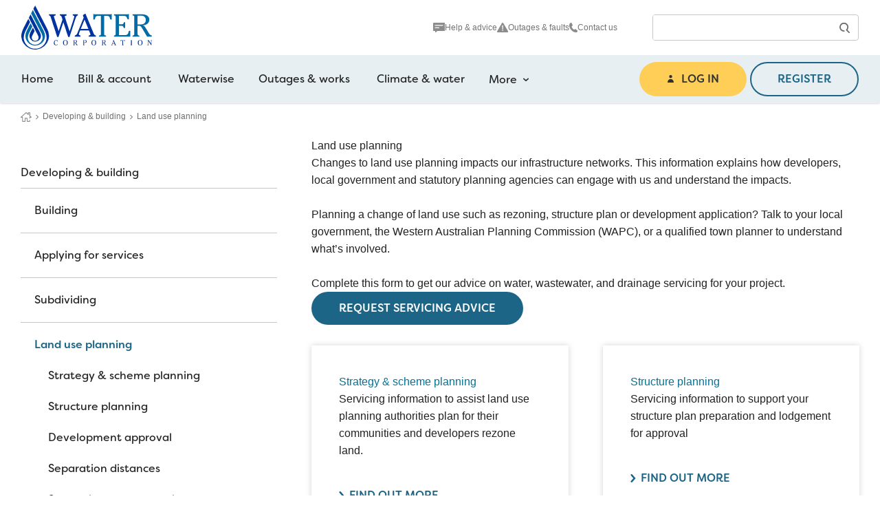

--- FILE ---
content_type: text/html; charset=utf-8
request_url: https://pw-cdn.watercorporation.com.au/Developing-and-building/Land-use-planning
body_size: 26685
content:

<!DOCTYPE html>
<html lang="en" xmlns="http://www.w3.org/1999/xhtml">
<head>
    <meta charset="utf-8">
    <meta http-equiv="X-UA-Compatible" content="IE=edge">
    <meta name="viewport" content="width=device-width, initial-scale=1">
    <meta name="description" content="Information for land developers, planners and State and local governments about existing and planned water and wastewater service capacity.">
    <meta name="keywords" content="land planning, planning, water sensitive cities, wastewater">
    <meta name="google-site-verification" content="qXXvWOBe-HnnRtkRFt2L-iMVXMA9km2NX_WFLwpS-9s" />
    <meta property="og:title" content="Land use planning - Water Corporation">
    <meta property="og:description" content="Information for land developers, planners and State and local governments about existing and planned water and wastewater service capacity.">
    <meta property="og:image" content="https://www.watercorporation.com.au/-/media/WaterCorp/Image-Gallery/watercorp_og_default.jpg">
    <meta property="og:url" content="https://www.watercorporation.com.au/Developing-and-building/Land-use-planning">
    <meta name="twitter:card" content="summary_large_image">
    <meta name="twitter:site" content=@watercorpwa>

    <link rel="canonical" href="https://www.watercorporation.com.au/developing-and-building/land-use-planning" />



            <title>Land use planning - Water Corporation</title>

    <link rel="preconnect" href="https://use.typekit.net" />
    <!-- Filson Soft - Medium (500) -->
    <link rel="preload" href="https://use.typekit.net/af/5fe107/00000000000000003b9ade62/27/l?primer=7cdcb44be4a7db8877ffa5c0007b8dd865b3bbc383831fe2ea177f62257a9191&fvd=n5&v=3" as="font" type="font/woff2" crossorigin="anonymous">
    <!-- Filson Soft - Regular (400) -->
    <link rel="preload" href="https://use.typekit.net/af/277d7a/00000000000000003b9ade63/27/l?primer=7cdcb44be4a7db8877ffa5c0007b8dd865b3bbc383831fe2ea177f62257a9191&fvd=n4&v=3" as="font" type="font/woff2" crossorigin="anonymous">
    <!-- Gelica - Light Italic (300) -->
    <link rel="preload" href="https://use.typekit.net/af/6b1975/0000000000000000774ba05f/30/l?primer=7fa3915bdafdf03041871920a205bef951d72bf64dd4c4460fb992e3ecc3a862&fvd=i3&v=3" as="font" type="font/woff2" crossorigin="anonymous">
    <!-- Gelica - Light (300) -->
    <link rel="preload" href="https://use.typekit.net/af/961853/0000000000000000774ba05e/30/l?primer=7fa3915bdafdf03041871920a205bef951d72bf64dd4c4460fb992e3ecc3a862&fvd=n3&v=3" as="font" type="font/woff2" crossorigin="anonymous">
    <!-- Gelica - Medium (500) -->
    <link rel="preload" href="https://use.typekit.net/af/d82bdc/0000000000000000774ba068/30/l?primer=7fa3915bdafdf03041871920a205bef951d72bf64dd4c4460fb992e3ecc3a862&fvd=n5&v=3" as="font" type="font/woff2" crossorigin="anonymous">
    <!-- Gelica - Regular (400) -->
    <link rel="preload" href="https://use.typekit.net/af/a0e80f/0000000000000000774ba064/30/l?primer=7fa3915bdafdf03041871920a205bef951d72bf64dd4c4460fb992e3ecc3a862&fvd=n4&v=3" as="font" type="font/woff2" crossorigin="anonymous">
    <link rel="preconnect" href="https://maps.googleapis.com" />
    <link rel="dns-prefetch" href="https://pw-cdn.watercorporation.com.au">
    <link rel="preconnect" href="https://pw-cdn.watercorporation.com.au">
    <link rel="dns-prefetch" href="//apim-prd.watercorporation.com.au">
    <!-- Icons and manifest -->
    <link rel="apple-touch-icon" sizes="180x180" href="https://pw-cdn.watercorporation.com.au/Assets/Project/Website/favicon/apple-touch-icon.png?v=18">
    <link rel="icon" type="image/png" sizes="192x192" href="https://pw-cdn.watercorporation.com.au/Assets/Project/Website/favicon/favicon-192x192.png?v=18">
    <link rel="icon" type="image/png" sizes="32x32" href="https://pw-cdn.watercorporation.com.au/Assets/Project/Website/favicon/favicon-32x32.png?v=18">
    <link rel="icon" type="image/png" sizes="16x16" href="https://pw-cdn.watercorporation.com.au/Assets/Project/Website/favicon/favicon-16x16.png?v=18">
    <link rel="manifest" href="https://pw-cdn.watercorporation.com.au/Assets/Project/Website/favicon/site.webmanifest?v=18">
    <!-- End Icons and manifest -->
    <!-- CSS -->
    <link rel="stylesheet" fetchPriority="low" href="https://pw-cdn.watercorporation.com.au/Assets/Project/Website/dist/sass.css?v=18">
    <link rel="stylesheet" href="https://pw-cdn.watercorporation.com.au/Assets/Project/Website/dist/tw.css?v=18">
    
    <!-- End CSS -->

<!-- CEDDL should be included as early in the head section as possible and before the GTM tag -->
<script type="text/javascript">
	var digitalData = {"environment":"prod","site":"sitecore10-cd-prod.watercorporation.com.au","page":{"pageTitle":"land use planning","URL":"/developing-and-building/land-use-planning","pageType":"landing page"},"attributes":{"language":"en"},"contentTier":"Tier 3","version":"1.1.1","user":{"authState":"unauthenticated","rememberMe":"N"}};
</script><!-- End CEDDL -->        <!-- Google Tag Manager -->
        <script>
            (function (w, d, s, l, i) {
                w[l] = w[l] || []; w[l].push({
                    'gtm.start': new Date().getTime(), event: 'gtm.js'
                });
                var f = d.getElementsByTagName(s)[0],
                    j = d.createElement(s), dl = l != 'dataLayer' ? '&l=' + l : ''; j.async = true; j.src =
                        'https://www.googletagmanager.com/gtm.js?id=' + i + dl; f.parentNode.insertBefore(j, f);
            })(window, document, 'script', 'dataLayer', 'GTM-PBGCXZJ');</script>
        <!-- End Google Tag Manager -->
    
    <!-- JavaScript -->
    <script async src="https://pw-cdn.watercorporation.com.au/Assets/Project/Website/dist/tw.js?v=18"></script>
    <script async src="https://pw-cdn.watercorporation.com.au/Assets/Project/Website/dist/sass.js?v=18"></script>
    <script async src="https://pw-cdn.watercorporation.com.au/Assets/Project/Website/dist/jsFiles.js?v=18"></script>
    <script defer src="https://pw-cdn.watercorporation.com.au/Assets/Project/Website/dist/react.js?v=18"></script>
    <script defer src="https://pw-cdn.watercorporation.com.au/Assets/Project/Website/dist/svelte.js?v=18"></script>
    <script defer src="https://pw-cdn.watercorporation.com.au/Assets/Project/Website/dist/analytics.js?v=18"></script>
    <!-- End JavaScript -->

<link rel="stylesheet" href="https://static.cloud.coveo.com/searchui/v2.10116/css/CoveoFullSearch.css" />
<link rel="stylesheet" href="https://static.cloud.coveo.com/coveoforsitecore/ui/v0.64.7/css/CoveoForSitecore.css" />
<script class="coveo-script" type="text/javascript" src='https://static.cloud.coveo.com/searchui/v2.10116/js/CoveoJsSearch.Lazy.min.js'></script>
<script class="coveo-for-sitecore-script" type="text/javascript" src='https://static.cloud.coveo.com/coveoforsitecore/ui/v0.64.7/js/CoveoForSitecore.Lazy.min.js'></script>
<script type="text/javascript" src="https://static.cloud.coveo.com/searchui/v2.10116/js/cultures/en.js"></script>

<div>


    
    
    <!-- Resources -->
    <div id="SearchResourcesProperties_1a187ef5015549a18626a55c35aaf871"
         class="CoveoForSitecoreContext"
                    data-sc-should-have-analytics-component='true'
            data-sc-analytics-enabled='true'
            data-sc-current-language='en'
            data-prebind-sc-language-field-name='fieldTranslator'
            data-sc-language-field-name='_language'
            data-sc-labels='{&quot;Created&quot; : &quot;Created&quot; , &quot;Created By&quot; : &quot;Created by&quot; , &quot;Creation Time&quot; : &quot;Creation time.&quot; , &quot;Language&quot; : &quot;Language&quot; , &quot;Last Time Modified&quot; : &quot;Last time modified.&quot; , &quot;Template&quot; : &quot;Template&quot; , &quot;Uniform resource identifier&quot; : &quot;URI&quot; , &quot;Updated By&quot; : &quot;Updated by&quot; , &quot;If the problem persists contact the administrator.&quot; : &quot;If the problem persists contact the administrator.&quot; , &quot;Search is currently unavailable&quot; : &quot;Oops! Something went wrong on the server.&quot; , &quot;Ascending&quot; : &quot;Ascending&quot; , &quot;Descending&quot; : &quot;Descending&quot;}'
            data-sc-maximum-age='900000'
            data-sc-page-name='Land use planning'
            data-sc-page-name-full-path='/sitecore/content/Home/Developing and building/Land use planning'
            data-sc-index-source-name='Coveo_web_index - WC-PROD-SC10'
            data-sc-is-in-experience-editor='false'
            data-sc-is-user-anonymous='true'
            data-sc-item-uri='sitecore://web/{9D4C70F4-DF8C-4DED-8070-B48CF16CE1F0}?lang=en&amp;ver=9'
            data-sc-item-id='9d4c70f4-df8c-4ded-8070-b48cf16ce1f0'
            data-prebind-sc-latest-version-field-name='fieldTranslator'
            data-sc-latest-version-field-name='_latestversion'
            data-sc-rest-endpoint-uri='/coveo/rest'
            data-sc-analytics-endpoint-uri='/coveo/rest/ua'
            data-sc-site-name='website'
            data-sc-field-prefix='f'
            data-sc-field-suffix='82128'
            data-sc-prefer-source-specific-fields='false'
            data-sc-external-fields='[{&quot;fieldName&quot;:&quot;permanentid&quot;,&quot;shouldEscape&quot;:false}]'
            data-sc-source-specific-fields='[{&quot;fieldName&quot;:&quot;attachmentparentid&quot;},{&quot;fieldName&quot;:&quot;author&quot;},{&quot;fieldName&quot;:&quot;clickableuri&quot;},{&quot;fieldName&quot;:&quot;collection&quot;},{&quot;fieldName&quot;:&quot;concepts&quot;},{&quot;fieldName&quot;:&quot;date&quot;},{&quot;fieldName&quot;:&quot;filetype&quot;},{&quot;fieldName&quot;:&quot;indexeddate&quot;},{&quot;fieldName&quot;:&quot;isattachment&quot;},{&quot;fieldName&quot;:&quot;language&quot;},{&quot;fieldName&quot;:&quot;printableuri&quot;},{&quot;fieldName&quot;:&quot;rowid&quot;},{&quot;fieldName&quot;:&quot;size&quot;},{&quot;fieldName&quot;:&quot;source&quot;},{&quot;fieldName&quot;:&quot;topparent&quot;},{&quot;fieldName&quot;:&quot;topparentid&quot;},{&quot;fieldName&quot;:&quot;transactionid&quot;},{&quot;fieldName&quot;:&quot;uri&quot;},{&quot;fieldName&quot;:&quot;urihash&quot;}]'
>
    </div>
    <script type="text/javascript">
        var endpointConfiguration = {
            itemUri: "sitecore://web/{9D4C70F4-DF8C-4DED-8070-B48CF16CE1F0}?lang=en&amp;ver=9",
            siteName: "website",
            restEndpointUri: "/coveo/rest"
        };
        if (typeof (CoveoForSitecore) !== "undefined") {
            CoveoForSitecore.SearchEndpoint.configureSitecoreEndpoint(endpointConfiguration);
            CoveoForSitecore.version = "5.0.1368.1";
            var context = document.getElementById("SearchResourcesProperties_1a187ef5015549a18626a55c35aaf871");
            if (!!context) {
                CoveoForSitecore.Context.configureContext(context);
            }
        }
    </script>
</div>    
</head>
<body class="lg:pt-56">
        <!-- Google Tag Manager (noscript) -->
        <noscript>
            <iframe src="https://www.googletagmanager.com/ns.html?id=GTM-PBGCXZJ"
                    height="0" width="0" style="display:none;visibility:hidden"></iframe>
        </noscript>
        <!-- End Google Tag Manager (noscript) -->

    <div id="modal-portal" aria-hidden="true"></div>

    <div id="notificationHeightFix" class="h-0 overflow-hidden"></div>

    <header class="bg-white w-full flex justify-center items-center lg:block z-[101] relative lg:fixed lg:top-0 lg:left-0 lg:right-0 bg-white shadow">
        <a id="skip-link" href="#content" class="skip-to-content">Skip to main content</a>
        <div class="hidden lg:block">
            
            
        </div>

        <div class="flex justify-center w-full lg:h-[80px] transition duration-300 ease-in-out lg:overflow-hidden" data-vpos="0">
            <div class="flex items-center justify-between lg:justify-center w-full max-w-screen-lg z-50 bg-white py-3 lg:py-0">
                
                <a href="/" title="Water Corporation Logo" class="ml-8 lg:ml-0">
                    <span class="sr-only">Navigate home logo</span>
                    <svg role="img" aria-hidden="true" class="w-[106.72px] lg:w-[190px] h-[36px] lg:h-[64px]" xmlns="http://www.w3.org/2000/svg" viewBox="0 0 1523.9 513.375"><path fill="#0033a0" d="m180.165 36.262 21.465 41.53 35.143 68.123 29.145 56.462 31.8 61.707a191.271 191.271 0 0 1 25.43 89.278 164.01 164.01 0 0 1-6.58 44.954 162.142 162.142 0 0 1-289.781 43.209 156.369 156.369 0 0 1-26.334-73.54 153.569 153.569 0 0 1 3.008-44.213 280.424 280.424 0 0 1 24.866-65.115l11.507-22.281 41.9-81.379c6.965 12.841 13.537 25.815 20.258 38.722-1.445 3.208-3.208 6.417-4.809 9.632l-25.689 49.763-25.813 50.611a170.9 170.9 0 0 0-18.027 76.207 134.274 134.274 0 0 0 267.826-.259 162.354 162.354 0 0 0-15.138-69.687l-4.542-9.536-21.74-41.916-73.673-142.286-16.775-32.4c-7.75-14.589-15.234-29.3-22.829-43.968v-.326l20.2-39.152.274-.4c6.417 12.041 12.567 24.192 18.842 36.277" /><path fill="#006ba6" d="M152.438 86.002c.408.882.86 1.741 1.349 2.579l29.008 56.194 27.467 52.978 34.632 67.1a309.7 309.7 0 0 1 26.171 56.964 108.3 108.3 0 0 1 3.912 48.162 113.985 113.985 0 0 1-128.652 95.938 116.024 116.024 0 0 1-87.033-61.647 114.451 114.451 0 0 1-12.2-45.806c-.326-38.211 18.442-68.664 34.447-100.192l24.792-48.481c.7-1.193 1.119-2.5 1.9-3.66 7.165 12.967 13.678 26.3 20.628 39.411l-.126.7-23.133 44.613c-12.937 26.86-30.12 51.985-29.831 84.187a83.965 83.965 0 0 0 49.451 73.851 87.9 87.9 0 0 0 71.1.963 86.994 86.994 0 0 0 45.865-46.962 84.627 84.627 0 0 0 1.86-54.823 151.775 151.775 0 0 0-9.89-25.408l-17.5-33.787-47.347-91.123-32.632-62.788-20.2-38.856a48.435 48.435 0 0 0-2.408-4.268c.356-1.074 1.059-1.993 1.445-3l18.924-36.8a.246.246 0 0 1 .133-.126.22.22 0 0 1 .193 0z" /><path fill="#0033a0" d="m128.12 142.233 12.04 23.266 29.216 56.187 27.66 53.586 4.609 8.9 17.034 33.15a76.84 76.84 0 0 1 9.981 41.916 65.816 65.816 0 0 1-44.48 57.135 68.124 68.124 0 0 1-74.859-20.966 68.991 68.991 0 0 1-12.136-59.288 92.152 92.152 0 0 1 6.58-18.013l30.979-60.617c0-.081.133-.081.193-.081 6.839 13.263 13.922 26.393 20.5 39.752l-.43 1.089-19.376 37.707-9.632 19.265a41.511 41.511 0 0 0 3.5 41.553 42.162 42.162 0 0 0 45.561 13 33.909 33.909 0 0 0 16.057-9.781 40.134 40.134 0 0 0 9.069-36.662 52.636 52.636 0 0 0-2.749-8.5l-12.452-24.366-50.333-96.85-45.114-86.691-1.719-3.757c5.157-10.336 10.329-20.6 15.767-30.794 1.334-2.949 2.89-5.809 4.416-8.7h.126zm399.997-39.218h-78.26v6.646c0 17.338 12.166-3.319 22.132 26.926l8.5 26.185-44.954 135.425-52.771-159.394a35.9 35.9 0 0 1-2.564-10.344c0-17.657 19.9-4.009 19.9-18.8v-6.644h-77.457v6.646c0 15.508 10.692-4.06 21.384 29.157l74.555 227.658h15.108l56.827-171.197 56.431 171.2h15.493l71.218-219.942c14.026-43.538 26.2-20.28 26.2-36.922v-6.6h-60.173v6.646c0 14.449 18.8 2.956 18.8 16.62a115.509 115.509 0 0 1-6.631 26.934l-48.32 148.694-52.4-158.3a60.291 60.291 0 0 1-3.66-14c0-16.242 20.643-4.06 20.643-19.939zm254.088 169.419h-88.536l43.9-108.142zm18.079 45.739a61.715 61.715 0 0 1 5.92 19.887c0 14.449-19.265 3.7-19.265 17.664v6.624h82.631v-6.624c0-16.953-11.433 4.816-25.467-29.512l-92.981-225.057c-.333-.756-1.815-6.661-3.675-6.661a99.213 99.213 0 0 0-14.034 7.765c-2.193 1.467-15.138 7.758-15.138 12.544a54.779 54.779 0 0 0 5.173 14.763l4.431 11.077-72.244 177.479c-16.953 41.308-31.72 21.754-31.72 37.618v6.632h65.671v-6.632c0-14.775-18.813-3.7-18.813-20.295a75.083 75.083 0 0 1 6.276-21.414l9.2-23.97h102.232z" /><path fill="#006ba6" d="M966.506 119.679h20.28c68.242 0 31.365 43.924 61.24 43.924h7V97.561a52.519 52.519 0 0 1-24.689 5.535H864.674a52.668 52.668 0 0 1-24.726-5.535v66.041h7c29.89 0-7-43.924 61.247-43.924h20.258v209.587c0 30.631-22.125 10.336-22.125 26.571v6.632h82.3v-6.632c0-16.219-22.154 4.06-22.154-26.571zm114.045 242.751h190v-67.538h-6.646c-27.66 0 6.646 50.941-63.426 50.941h-61.637V235.861h28.415c35.047 0 14.019 26.585 38.019 26.585h6.276v-67.909h-6.276c-22.881 0 1.474 24.726-38.019 24.726h-28.415v-99.532h53.9c53.119 0 30.979 42.071 55.349 42.071h6.95V97.591a52.8 52.8 0 0 1-24.718 5.49h-149.439v6.646c0 16.242 19.924-4.016 19.924 26.585v192.953c0 30.631-20.287 10.336-20.287 26.585zm275.841-141.693v-102.2h47.228a46.832 46.832 0 0 1 48.71 44.872c.059 1.4.052 2.808-.022 4.209 0 40.582-30.238 53.1-59.039 53.1zm0 15.508h11.44c25.452 0 29.883 8.477 51.378 44.954l47.955 81.149h55.349v-6.624c0-16.62-11.811 3.69-31.72-28.786l-42.8-69.724c-8.5-14.019-14.775-23.266-32.461-25.1v-.7c38.737-.741 77.808-22.155 77.808-65.678 0-49.762-51.274-62.722-78.66-62.722h-116.55v6.646c0 16.234 20.273-4.016 20.273 26.571v192.953c0 30.631-20.673 10.351-20.673 26.586v6.632h78.986v-6.632c0-16.212-20.31 4.016-20.31-26.586z" /><path fill="#0033a0" d="M423.613 405.88h-3.275a1.451 1.451 0 0 1-1.326 1.237c-2.1 0-5.787-4.55-14.315-4.55-16.864 0-25.178 17.279-25.178 30.92a27.99 27.99 0 0 0 24.852 30.816c.415.044.83.082 1.252.1a22.257 22.257 0 0 0 19.894-11.361l-2.838-2.253a19.541 19.541 0 0 1-15.553 9.366c-14.219 0-18.331-15.73-18.331-26.83 0-10.551 2.727-27.171 16.368-27.171 14.389 0 11.24 15.145 16.375 15.145h2.1zm89.907 58.528a29.1 29.1 0 0 0 27.786-30.357 12.593 12.593 0 0 0-.03-.563 28.414 28.414 0 0 0-25.741-30.853q-.489-.044-.978-.067a29.1 29.1 0 0 0-27.786 30.357c.007.193.022.378.03.563a28.419 28.419 0 0 0 25.741 30.853q.489.044.978.067m.274-3.09c-14.893 0-17.331-16.9-17.331-28.1 0-11.826 2.941-27.519 17.805-27.519s17.352 16.89 17.352 28.115c0 11.826-2.964 27.5-17.827 27.5m105.536-30.519v-23.137h10.677a10.63 10.63 0 0 1 11.048 10.188c.015.3.008.615-.007.926 0 9.188-6.839 12.04-13.4 12.04zm0 3.512h2.564c5.772 0 6.787 1.926 11.626 10.218l10.914 18.376h12.53v-1.506c0-3.749-2.653.911-7.276-6.513l-9.655-15.79c-1.926-3.164-3.349-5.253-7.365-5.676v-.178a16.023 16.023 0 0 0 17.59-14.286c.022-.207.037-.407.052-.615 0-11.292-11.6-14.226-17.827-14.226h-26.357v1.512c0 3.638 4.6-.9 4.6 6.039v43.657c0 6.965-4.69 2.341-4.69 6v1.512h17.894v-1.512c0-3.638-4.6.948-4.6-6zm113.084-2.508v-24.155h10.811a11.015 11.015 0 0 1 10.47 11.544c-.007.163-.015.326-.03.5 0 9.091-5.461 12.115-13.011 12.115zm10.225 3.527c9.677 0 20.3-4.112 20.3-16.153a15.68 15.68 0 0 0-16.188-15.152c-.422.015-.852.044-1.274.089h-26.408v1.511c0 3.638 4.764-.9 4.764 6.039v43.657c0 6.965-4.7 2.341-4.7 6v1.512h17.887v-1.512c0-3.638-4.6.948-4.6-6v-20.013zm102.593 29.082a29.1 29.1 0 0 0 27.786-30.357c-.007-.193-.022-.378-.03-.563a28.419 28.419 0 0 0-25.748-30.853c-.326-.03-.659-.052-.993-.067a29.1 29.1 0 0 0-27.786 30.357c.007.193.022.378.03.563a28.43 28.43 0 0 0 25.778 30.853c.319.03.645.052.963.067m.252-3.09c-14.893 0-17.279-16.9-17.279-28.1 0-11.826 2.949-27.519 17.827-27.519s17.279 16.894 17.279 28.119c0 11.826-2.927 27.5-17.805 27.5m107.06-30.523v-23.137h10.729a10.613 10.613 0 0 1 11.044 10.144c.015.326.015.652 0 .971a11.738 11.738 0 0 1-13.389 12.04zm0 3.512h2.623c5.765 0 6.765 1.926 11.6 10.218l10.914 18.376h12.536v-1.506c0-3.749-2.727.911-7.276-6.513l-9.692-15.79c-1.912-3.164-3.349-5.253-7.276-5.676v-.178a16.023 16.023 0 0 0 17.59-14.286c.022-.207.037-.407.052-.615 0-11.292-11.641-14.226-17.805-14.226h-26.418v1.512c0 3.638 4.55-.9 4.55 6.039v43.657c0 6.965-4.676 2.341-4.676 6v1.512h17.879v-1.512c0-3.638-4.616.948-4.616-6zm132.787 8.184h-20.006l10-24.533zm4.09 10.366a14.019 14.019 0 0 1 1.348 4.549c0 3.253-4.327.837-4.327 4.023v1.489h18.694v-1.489c0-3.86-2.6 1.067-5.765-6.676l-21.08-50.933c0-.178-.385-1.512-.837-1.512a21.631 21.631 0 0 0-3.164 1.823c-.511.348-3.438 1.815-3.438 2.838a11.8 11.8 0 0 0 1.178 3.327l1 2.512-16.368 40.219c-3.838 9.366-7.276 4.942-7.276 8.528v1.489h14.9v-1.489c0-3.349-4.26-.837-4.26-4.6a16.755 16.755 0 0 1 1.423-4.838l2.09-5.461h23.155zm98.517-44.999h4.6c15.464 0 7.113 9.951 13.878 9.951h1.586v-14.952a11.872 11.872 0 0 1-5.609 1.237h-37.521a11.792 11.792 0 0 1-5.616-1.237v14.955h1.561c6.765 0-1.563-9.951 13.893-9.951h4.6v47.51c0 6.965-5 2.349-5 6.024v1.489h18.627v-1.492c0-3.638-5.023.9-5.023-6.024zm105.394 55.038v-1.5c0-3.638-4.55.941-4.55-6v-43.663c0-6.95 4.55-2.364 4.55-6.039v-1.511h-17.813v1.512c0 3.638 4.624-.911 4.624 6.039v43.657c0 6.965-4.624 2.341-4.624 6v1.5zm92.619 1.512a29.1 29.1 0 0 0 27.786-30.357 12.593 12.593 0 0 0-.03-.563 28.388 28.388 0 0 0-25.7-30.846c-.348-.03-.689-.059-1.03-.074a29.1 29.1 0 0 0-27.793 30.357c.007.193.022.378.03.563a28.431 28.431 0 0 0 25.785 30.853q.478.044.956.067m.252-3.09c-14.878 0-17.257-16.9-17.257-28.1 0-11.826 2.9-27.519 17.805-27.519s17.279 16.894 17.279 28.119c0 11.826-2.927 27.5-17.827 27.5m94.112-50.747 34.447 52.311h4v-47.036c0-11.7 5.112-5.276 5.112-10.2v-1.5h-14.8v1.5c0 4.927 5.09-1.5 5.09 10.2v30.105l-27.536-41.834h-15.716v1.485c0 3.638 4.749-.911 4.749 6.017v39.6c0 11.677-5.276 5.261-5.276 10.173v1.5h15.619v-1.5c0-4.913-5.742 1.5-5.742-10.173z" /></svg>
                </a>
                
                <div class="flex lg:hidden justify-end items-center w-48 gap-x-2 mt-4 text-grey-500 text-xs text-center mr-1">

                    <form action="/identity/externallogin?authenticationType=AzureB2C&amp;ReturnUrl=%2fidentity%2fexternallogincallback%3fReturnUrl%3d%252fCustomer-Redirect%26sc_site%3dwebsite%26authenticationSource%3dDefault&amp;sc_site=website"
                          method="post"
                          class="form-signin">
                        <button id="loginButtonMobile" class="flex flex-col items-center justify-center text-center w-[40px] mx-4" type="submit">
                            <svg xmlns="http://www.w3.org/2000/svg" viewBox="0 0 36.558 43.062" width="20" height="20" role="presentation" class="fill-grey-500">
                                <path d="M17.617 18.717a9.358 9.358 0 1 1 9.359-9.358 9.369 9.369 0 0 1-9.359 9.358Zm0-14.717a5.358 5.358 0 1 0 5.359 5.359 5.365 5.365 0 0 0-5.359-5.358Z" data-name="Path 3047" />
                                <path d="M34.558 43.062a2 2 0 0 1-2-2v-.849a14.279 14.279 0 0 0-28.512-1.151h20.883a2 2 0 0 1 0 4H2a2 2 0 0 1-2-2v-.849a18.279 18.279 0 0 1 36.558 0v.849a2 2 0 0 1-2 2Z" data-name="Path 3048" />
                            </svg>
                            Log in
                        </button>
                    </form>
                    <button id="mobileSearchBtn" class="text-center mx-4 w-[40px]" aria-controls="mobileSearchDraw" aria-expanded="false">
                        <div class="flex flex-col items-center justify-center">
                            <svg xmlns="http://www.w3.org/2000/svg" viewBox="0 0 35.176 36" width="20" height="20" role="presentation" class="fill-grey-500">
                                <path d="M32.989 36a2.168 2.168 0 0 1-1.577-.675l-8.45-8.812a2.187 2.187 0 0 1 .072-3.095 11.047 11.047 0 1 0-7.616 3.042 2.188 2.188 0 1 1 0 4.375 15.418 15.418 0 1 1 15.417-15.418 15.267 15.267 0 0 1-3.3 9.543l7.036 7.342a2.186 2.186 0 0 1-1.577 3.7Z" data-name="Path 544" />
                            </svg>
                            <span class="sr-only">Open </span>Search
                        </div>
                    </button>
                    <button class="flex flex-col items-center justify-center text-center mx-4 w-[40px]" id="mobileNavMoreBtn" aria-controls="mobileNavMoreDraw" aria-expanded="false">
                        <div class="flex flex-col items-center justify-center w-16">
                            <svg xmlns="http://www.w3.org/2000/svg" viewBox="0 0 36 25.282" width="20" height="20" role="presentation" class="fill-grey-500">
                                <path d="M33.762 25.282H2.238a2.238 2.238 0 0 1 0-4.476h31.524a2.238 2.238 0 1 1 0 4.476Z" data-name="Path 1154" />
                                <path d="M33.762 14.879H2.238a2.238 2.238 0 1 1 0-4.476h31.524a2.238 2.238 0 1 1 0 4.476Z" data-name="Path 1155" />
                                <path d="M33.762 4.476H2.238a2.238 2.238 0 0 1 0-4.476h31.524a2.238 2.238 0 1 1 0 4.476Z" data-name="Path 1156" />
                            </svg>
                            <span class="sr-only">Open </span>Menu
                        </div>
                    </button>
                </div>

                
                <div class="w-full hidden justify-end items-center gap-2 lg:flex">
                    <div class="max-w-[370px] w-full">
                                <nav class="flex mx-4 lg:mx-10 mt-10 lg:mt-0 lg:gap-8 justify-between lg:justify-center lg:items-center text-center text-xs">
                    <a href="/help-and-advice" class="flex flex-col lg:flex-row items-center gap-2 no-underline text-grey-500 hover:underline"><img src="https://pw-cdn.watercorporation.com.au/-/media/watercorp/icons/utility-nav-items/icon-speech-grey/help_icon_bubble.svg?rev=83931d39d99e4eceb8d0ee24f0ce4ed4&amp;la=en&amp;h=16&amp;w=16&amp;hash=AD2558F9FAA55FF9A2AD4F3D61236695" class="nav-item__icon" alt="" />Help &amp; advice</a>
                    <a href="/outages-and-works" class="flex flex-col lg:flex-row items-center gap-2 no-underline text-grey-500 hover:underline"><img src="https://pw-cdn.watercorporation.com.au/-/media/watercorp/icons/utility-nav-items/icon-alert-grey.svg?rev=131ce18f5cf8491e98fcd69439d9e275&amp;la=en&amp;h=16&amp;w=16&amp;hash=1D17A9751238AE8B7B34F2A81E01C2F2" class="nav-item__icon" alt="Alert icon" />Outages &amp; faults</a>
                    <a href="/about-us/contact-us" class="flex flex-col lg:flex-row items-center gap-2 no-underline text-grey-500 hover:underline"><img src="https://pw-cdn.watercorporation.com.au/-/media/watercorp/icons/utility-nav-items/icon-phone-grey.svg?rev=646f5e93cd314770a9fe0118424f5010&amp;la=en&amp;h=16&amp;w=16&amp;hash=65D719949BB001E304EA249C4BA9CD8D" class="nav-item__icon" alt="Phone icon" />Contact us</a>
        </nav>

                    </div>
                    <div class="max-w-[300px] w-full">
                        <div>
    
    

        <div id="_95247243-9871-4C3C-8C5D-C34703FBCA43"
                             data-search-interface-id='coveo024f0ec1'
>
            
<div class='coveo-search-section'>
    



<script>
    document.addEventListener("CoveoSearchEndpointInitialized", function() {
        var searchboxElement = document.getElementById("_185F67BF-1D73-4AEE-9564-FDE5B0EB24D9");
        searchboxElement.addEventListener("CoveoComponentInitialized", function() {
            CoveoForSitecore.initSearchboxIfStandalone(searchboxElement, "/search-results");
        });
    })
</script>    <div id="_185F67BF-1D73-4AEE-9564-FDE5B0EB24D9_container" class="coveo-for-sitecore-search-box-container wcGlobalSearchBox"
           data-prebind-maximum-age='currentMaximumAge'
>
        <div id="_185F67BF-1D73-4AEE-9564-FDE5B0EB24D9"
             class="CoveoSearchbox"
               data-enable-omnibox='true'
  data-prebind-maximum-age='currentMaximumAge'
  data-clear-filters-on-new-query='false'
>
            
            
<script type="text/javascript">
    document.addEventListener("CoveoSearchEndpointInitialized", function() {
        var componentId = "_185F67BF-1D73-4AEE-9564-FDE5B0EB24D9";
        var componentElement = document.getElementById(componentId);

        function showError(error) {
                console.error(error);
        }

        function areCoveoResourcesIncluded() {
            return typeof (Coveo) !== "undefined";
        }

        if (areCoveoResourcesIncluded()) {
            var event = document.createEvent("CustomEvent");
            event.initEvent("CoveoComponentInitialized", false, true);
            
            setTimeout(function() {
                componentElement.dispatchEvent(event);
            }, 0);
        } else {
            componentElement.classList.add("invalid");
            showError("The Coveo Resources component must be included in this page.");
        }
    });
</script>
            <div class="CoveoForSitecoreBindWithUserContext"></div>
            <div class="CoveoForSitecoreExpressions"></div>
            <div class="CoveoForSitecoreConfigureSearchHub" data-sc-search-hub="Search Results"></div>
        </div>
        
    </div>

</div>
        </div>
</div>

    <script type="text/javascript">
        document.addEventListener("CoveoSearchEndpointInitialized", function() {
            var externalComponentsSection = document.getElementById("_95247243-9871-4C3C-8C5D-C34703FBCA43");
                 CoveoForSitecore.initExternalComponentsSection(externalComponentsSection);
        });
    </script>

                    </div>
                </div>
            </div>
        </div>


        
        <div class="bg-crystal-100 hidden lg:block w-full">
            <div class="w-full flex items-center justify-center">
                    <nav class="block lg:hidden w-full mb-4 px-2">
        <ul class="list-none w-full m-0 py-0 !px-10 flex flex-col data-[show]:block">
                <li class="focus-within:bg-crystal-50 bg-white h-24 flex items-center"><a href="/" class="menu-item justify-start focus:outline-none whitespace-nowrap ml-2">Home</a></li>
                                    <li class="focus-within:bg-crystal-50 bg-white h-24 flex items-center"><a href="/bill-and-account" class="menu-item justify-start py-6 flex-none whitespace-nowrap ml-2 w-full">Bill &amp; account</a></li>
                        <li class="mobileNested focus-within:bg-crystal-50">
                            <div class="flex">
                                <a href="/waterwise" class="menu-item justify-start py-6 flex-none whitespace-nowrap ml-2">Waterwise</a>
                                <button class="group flex-auto flex items-center justify-end !px-10 h-24" aria-expanded="false">
                                    <span class="sr-only">Toggle Waterwise child links</span>
                                    <div class="rotate-90 group-aria-expanded:-rotate-90" style="height:8px;width:8px;">
                                        <svg xmlns="http://www.w3.org/2000/svg" viewBox="0 0 21.303 35.523" height="8" width="8" title="show more Waterwise">
                                            <path fill="#222222" d="M3.753 35.522a3.754 3.754 0 0 1-2.8-6.256L11.234 17.76.955 6.254a3.754 3.754 0 0 1 5.6-5L21.3 17.76 6.554 34.269a3.743 3.743 0 0 1-2.8 1.253" />
                                        </svg>
                                    </div>
                                </button>
                            </div>
                            <ul class="list-none m-0 p-2 draw hidden data-[show]:block my-0" >
                                        <li class="focus-within:bg-crystal-50 bg-white h-24 flex items-center">
                                            <a href="/waterwise/waterwise-plants" class="menu-item justify-start ml-12">Waterwise plants</a>
                                        </li>
                                        <li class="focus-within:bg-crystal-50 bg-white h-24 flex items-center">
                                            <a href="/waterwise/benchmark-your-business" class="menu-item justify-start ml-12">Benchmark your business</a>
                                        </li>
                                        <li class="focus-within:bg-crystal-50 bg-white h-24 flex items-center">
                                            <a href="/waterwise/watering-days" class="menu-item justify-start ml-12">Watering days</a>
                                        </li>
                                        <li class="focus-within:bg-crystal-50 bg-white h-24 flex items-center">
                                            <a href="/waterwise/waterwise-specialists" class="menu-item justify-start ml-12">Waterwise specialists</a>
                                        </li>
                                        <li class="focus-within:bg-crystal-50 bg-white h-24 flex items-center">
                                            <a href="/waterwise/waterwise-products" class="menu-item justify-start ml-12">Waterwise products</a>
                                        </li>
                                        <li class="focus-within:bg-crystal-50 bg-white h-24 flex items-center">
                                            <a href="/waterwise/waterwise-offers" class="menu-item justify-start ml-12">Waterwise offers</a>
                                        </li>
                                        <li class="focus-within:bg-crystal-50 bg-white h-24 flex items-center">
                                            <a href="/waterwise/waterwise-programs" class="menu-item justify-start ml-12">Waterwise programs</a>
                                        </li>
                            </ul>
                        </li>
                        <li class="focus-within:bg-crystal-50 bg-white h-24 flex items-center"><a href="/outages-and-works" class="menu-item justify-start py-6 flex-none whitespace-nowrap ml-2 w-full">Outages &amp; works</a></li>
                        <li class="mobileNested focus-within:bg-crystal-50">
                            <div class="flex">
                                <a href="/our-water" class="menu-item justify-start py-6 flex-none whitespace-nowrap ml-2">Climate &amp; water</a>
                                <button class="group flex-auto flex items-center justify-end !px-10 h-24" aria-expanded="false">
                                    <span class="sr-only">Toggle Climate &amp; water child links</span>
                                    <div class="rotate-90 group-aria-expanded:-rotate-90" style="height:8px;width:8px;">
                                        <svg xmlns="http://www.w3.org/2000/svg" viewBox="0 0 21.303 35.523" height="8" width="8" title="show more Climate &amp; water">
                                            <path fill="#222222" d="M3.753 35.522a3.754 3.754 0 0 1-2.8-6.256L11.234 17.76.955 6.254a3.754 3.754 0 0 1 5.6-5L21.3 17.76 6.554 34.269a3.743 3.743 0 0 1-2.8 1.253" />
                                        </svg>
                                    </div>
                                </button>
                            </div>
                            <ul class="list-none m-0 p-2 draw hidden data-[show]:block my-0" >
                                        <li class="focus-within:bg-crystal-50 bg-white h-24 flex items-center">
                                            <a href="/our-water/climate-change-and-wa" class="menu-item justify-start ml-12">Climate change &amp; WA</a>
                                        </li>
                                        <li class="focus-within:bg-crystal-50 bg-white h-24 flex items-center">
                                            <a href="/our-water/environment-and-sustainability" class="menu-item justify-start ml-12">Environment &amp; sustainability</a>
                                        </li>
                                        <li class="focus-within:bg-crystal-50 bg-white h-24 flex items-center">
                                            <a href="/our-water/rainfall-and-dams" class="menu-item justify-start ml-12">Rainfall &amp; dams</a>
                                        </li>
                                        <li class="focus-within:bg-crystal-50 bg-white h-24 flex items-center">
                                            <a href="/our-water/perths-water-supply" class="menu-item justify-start ml-12">Perth&#39;s water supply</a>
                                        </li>
                                        <li class="focus-within:bg-crystal-50 bg-white h-24 flex items-center">
                                            <a href="/our-water/groundwater" class="menu-item justify-start ml-12">Groundwater</a>
                                        </li>
                                        <li class="focus-within:bg-crystal-50 bg-white h-24 flex items-center">
                                            <a href="/our-water/desalination" class="menu-item justify-start ml-12">Desalination</a>
                                        </li>
                                        <li class="focus-within:bg-crystal-50 bg-white h-24 flex items-center">
                                            <a href="/our-water/wastewater" class="menu-item justify-start ml-12">Wastewater</a>
                                        </li>
                            </ul>
                        </li>
                        <li class="mobileNested focus-within:bg-crystal-50">
                            <div class="flex">
                                <a href="/developing-and-building" class="menu-item justify-start py-6 flex-none whitespace-nowrap ml-2">Developing &amp; building</a>
                                <button class="group flex-auto flex items-center justify-end !px-10 h-24" aria-expanded="true">
                                    <span class="sr-only">Toggle Developing &amp; building child links</span>
                                    <div class="rotate-90 group-aria-expanded:-rotate-90" style="height:8px;width:8px;">
                                        <svg xmlns="http://www.w3.org/2000/svg" viewBox="0 0 21.303 35.523" height="8" width="8" title="show more Developing &amp; building">
                                            <path fill="#222222" d="M3.753 35.522a3.754 3.754 0 0 1-2.8-6.256L11.234 17.76.955 6.254a3.754 3.754 0 0 1 5.6-5L21.3 17.76 6.554 34.269a3.743 3.743 0 0 1-2.8 1.253" />
                                        </svg>
                                    </div>
                                </button>
                            </div>
                            <ul class="list-none m-0 p-2 draw hidden data-[show]:block my-0"   data-show >
                                        <li class="focus-within:bg-crystal-50 bg-white h-24 flex items-center">
                                            <a href="/developing-and-building/building" class="menu-item justify-start ml-12">Building</a>
                                        </li>
                                        <li class="focus-within:bg-crystal-50 bg-white h-24 flex items-center">
                                            <a href="/developing-and-building/applying-for-services" class="menu-item justify-start ml-12">Applying for services</a>
                                        </li>
                                        <li class="focus-within:bg-crystal-50 bg-white h-24 flex items-center">
                                            <a href="/developing-and-building/subdividing" class="menu-item justify-start ml-12">Subdividing</a>
                                        </li>
                                        <li class="focus-within:bg-crystal-50 bg-white h-24 flex items-center border-l-4 border-river-600 lg:border-0 bg-grey-50">
                                            <a href="/developing-and-building/land-use-planning" class="menu-item justify-start ml-12 active ml-10 menu-item">Land use planning</a>
                                        </li>
                                        <li class="focus-within:bg-crystal-50 bg-white h-24 flex items-center">
                                            <a href="/developing-and-building/working-near-assets" class="menu-item justify-start ml-12">Working near assets</a>
                                        </li>
                                        <li class="focus-within:bg-crystal-50 bg-white h-24 flex items-center">
                                            <a href="/developing-and-building/fees-and-charges" class="menu-item justify-start ml-12">Fees and charges</a>
                                        </li>
                            </ul>
                        </li>
                        <li class="mobileNested focus-within:bg-crystal-50">
                            <div class="flex">
                                <a href="/school-programs" class="menu-item justify-start py-6 flex-none whitespace-nowrap ml-2">School programs</a>
                                <button class="group flex-auto flex items-center justify-end !px-10 h-24" aria-expanded="false">
                                    <span class="sr-only">Toggle School programs child links</span>
                                    <div class="rotate-90 group-aria-expanded:-rotate-90" style="height:8px;width:8px;">
                                        <svg xmlns="http://www.w3.org/2000/svg" viewBox="0 0 21.303 35.523" height="8" width="8" title="show more School programs">
                                            <path fill="#222222" d="M3.753 35.522a3.754 3.754 0 0 1-2.8-6.256L11.234 17.76.955 6.254a3.754 3.754 0 0 1 5.6-5L21.3 17.76 6.554 34.269a3.743 3.743 0 0 1-2.8 1.253" />
                                        </svg>
                                    </div>
                                </button>
                            </div>
                            <ul class="list-none m-0 p-2 draw hidden data-[show]:block my-0" >
                                        <li class="focus-within:bg-crystal-50 bg-white h-24 flex items-center">
                                            <a href="/school-programs/water-supply-and-water-conservation" class="menu-item justify-start ml-12">Water supply &amp; water conservation</a>
                                        </li>
                                        <li class="focus-within:bg-crystal-50 bg-white h-24 flex items-center">
                                            <a href="/school-programs/water-in-aboriginal-culture" class="menu-item justify-start ml-12">Water in Aboriginal culture</a>
                                        </li>
                                        <li class="focus-within:bg-crystal-50 bg-white h-24 flex items-center">
                                            <a href="/school-programs/waterwise-experience" class="menu-item justify-start ml-12">Waterwise experience</a>
                                        </li>
                                        <li class="focus-within:bg-crystal-50 bg-white h-24 flex items-center">
                                            <a href="/school-programs/waterwise-school-action-plan" class="menu-item justify-start ml-12">Waterwise school action plan</a>
                                        </li>
                            </ul>
                        </li>
                        <li class="mobileNested focus-within:bg-crystal-50">
                            <div class="flex">
                                <a href="/about-us" class="menu-item justify-start py-6 flex-none whitespace-nowrap ml-2">About us</a>
                                <button class="group flex-auto flex items-center justify-end !px-10 h-24" aria-expanded="false">
                                    <span class="sr-only">Toggle About us child links</span>
                                    <div class="rotate-90 group-aria-expanded:-rotate-90" style="height:8px;width:8px;">
                                        <svg xmlns="http://www.w3.org/2000/svg" viewBox="0 0 21.303 35.523" height="8" width="8" title="show more About us">
                                            <path fill="#222222" d="M3.753 35.522a3.754 3.754 0 0 1-2.8-6.256L11.234 17.76.955 6.254a3.754 3.754 0 0 1 5.6-5L21.3 17.76 6.554 34.269a3.743 3.743 0 0 1-2.8 1.253" />
                                        </svg>
                                    </div>
                                </button>
                            </div>
                            <ul class="list-none m-0 p-2 draw hidden data-[show]:block my-0" >
                                        <li class="focus-within:bg-crystal-50 bg-white h-24 flex items-center">
                                            <a href="/about-us/careers" class="menu-item justify-start ml-12">Careers</a>
                                        </li>
                                        <li class="focus-within:bg-crystal-50 bg-white h-24 flex items-center">
                                            <a href="/about-us/latest-updates" class="menu-item justify-start ml-12">Latest updates</a>
                                        </li>
                                        <li class="focus-within:bg-crystal-50 bg-white h-24 flex items-center">
                                            <a href="/about-us/media-releases" class="menu-item justify-start ml-12">Media releases</a>
                                        </li>
                                        <li class="focus-within:bg-crystal-50 bg-white h-24 flex items-center">
                                            <a href="/about-us/visiting-our-dams" class="menu-item justify-start ml-12">Visiting our dams</a>
                                        </li>
                                        <li class="focus-within:bg-crystal-50 bg-white h-24 flex items-center">
                                            <a href="/about-us/in-the-community" class="menu-item justify-start ml-12">In the community</a>
                                        </li>
                                        <li class="focus-within:bg-crystal-50 bg-white h-24 flex items-center">
                                            <a href="/about-us/suppliers-and-contractors" class="menu-item justify-start ml-12">Suppliers &amp; contractors</a>
                                        </li>
                                        <li class="focus-within:bg-crystal-50 bg-white h-24 flex items-center">
                                            <a href="/about-us/the-way-we-work" class="menu-item justify-start ml-12">The way we work</a>
                                        </li>
                                        <li class="focus-within:bg-crystal-50 bg-white h-24 flex items-center">
                                            <a href="/about-us/our-performance" class="menu-item justify-start ml-12">Our performance</a>
                                        </li>
                                        <li class="focus-within:bg-crystal-50 bg-white h-24 flex items-center">
                                            <a href="/about-us/our-commitments" class="menu-item justify-start ml-12">Our commitments</a>
                                        </li>
                                        <li class="focus-within:bg-crystal-50 bg-white h-24 flex items-center">
                                            <a href="/about-us/contact-us" class="menu-item justify-start ml-12">Contact us</a>
                                        </li>
                            </ul>
                        </li>
        </ul>
    </nav>
    <nav class="hidden lg:flex flex-wrap items-center justify-center bg-crystal-100">
    <div class="w-full flex flex-row-reverse items-center justify-between bg-crystal-100 py-4 mx-4 max-w-screen-lg" style="max-height:70px;">
            <input type="hidden" class="isUserLoggedIn" name="IsUserLoggedIn" />
        <div class="hidden lg:flex gap-x-2">
            <form action="/identity/externallogin?authenticationType=AzureB2C&amp;ReturnUrl=%2fidentity%2fexternallogincallback%3fReturnUrl%3d%252fcustomer-redirect%26sc_site%3dwebsite%26authenticationSource%3dDefault&amp;sc_site=website" method="post">
                <button class="btn-cta"
                        type="submit"
                        name="loginLink"
                        title="loginLink"
                        value="loginLink"
                        data-event-category="click"
                        data-event-name="button_click"
                        data-event-label="LOG IN">

                    <span class="mr-4 mb-1">
                        <svg class="pointer-events-none" xmlns="http://www.w3.org/2000/svg" viewBox="0 0 28.765 36" width="11" height="11">
                            <path fill="#303030" d="M14.373 0a7.315 7.315 0 1 0 7.318 7.318A7.314 7.314 0 0 0 14.373 0Z" data-name="Path 547" />
                            <path fill="#303030" d="M0 36.001h28.765v-2.588a14.377 14.377 0 0 0-28.753 0Z" data-name="Path 548" />
                        </svg>
                    </span>
                    LOG IN
                </button>
            </form>
            <a 
               href="/bill-and-account/register-an-account"
               class="btn-secondary hover:bg-white">
                REGISTER
            </a>
        </div>      

        <ul class="w-full list-none m-0 p-0 flex items-center">
                <li><a href="/" class="menu-item mr-2 md:mr-10 lg:mr-14">Home</a></li>
                                    <li><a href="/bill-and-account" class="menu-item mr-2 md:mr-10 lg:mr-14">Bill &amp; account</a></li>
                        <li>
                            <button class="nav-child-toggle js-nav-child-toggle ">
                                <span class="sr-only">Toggle Waterwise child links</span>
                            </button>
                            <a href="/waterwise" class="menu-item mr-2 md:mr-10 lg:mr-14">Waterwise</a>
                            <ul class="md:hidden list-none m-0 p-0">
                                        <li>                                            
                                            <a href="/waterwise/waterwise-plants" class="text-white">Waterwise plants</a>
                                        </li>
                                        <li>                                            
                                            <a href="/waterwise/benchmark-your-business" class="text-white">Benchmark your business</a>
                                        </li>
                                        <li>                                            
                                            <a href="/waterwise/watering-days" class="text-white">Watering days</a>
                                        </li>
                                        <li>                                            
                                            <a href="/waterwise/waterwise-specialists" class="text-white">Waterwise specialists</a>
                                        </li>
                                        <li>                                            
                                            <a href="/waterwise/waterwise-products" class="text-white">Waterwise products</a>
                                        </li>
                                        <li>                                            
                                            <a href="/waterwise/waterwise-offers" class="text-white">Waterwise offers</a>
                                        </li>
                                        <li>                                            
                                            <a href="/waterwise/waterwise-programs" class="text-white">Waterwise programs</a>
                                        </li>
                            </ul>
                        </li>
                        <li><a href="/outages-and-works" class="menu-item mr-2 md:mr-10 lg:mr-14">Outages &amp; works</a></li>
                        <li>
                            <button class="nav-child-toggle js-nav-child-toggle ">
                                <span class="sr-only">Toggle Climate &amp; water child links</span>
                            </button>
                            <a href="/our-water" class="menu-item mr-2 md:mr-10 lg:mr-14">Climate &amp; water</a>
                            <ul class="md:hidden list-none m-0 p-0">
                                        <li>                                            
                                            <a href="/our-water/climate-change-and-wa" class="text-white">Climate change &amp; WA</a>
                                        </li>
                                        <li>                                            
                                            <a href="/our-water/environment-and-sustainability" class="text-white">Environment &amp; sustainability</a>
                                        </li>
                                        <li>                                            
                                            <a href="/our-water/rainfall-and-dams" class="text-white">Rainfall &amp; dams</a>
                                        </li>
                                        <li>                                            
                                            <a href="/our-water/perths-water-supply" class="text-white">Perth&#39;s water supply</a>
                                        </li>
                                        <li>                                            
                                            <a href="/our-water/groundwater" class="text-white">Groundwater</a>
                                        </li>
                                        <li>                                            
                                            <a href="/our-water/desalination" class="text-white">Desalination</a>
                                        </li>
                                        <li>                                            
                                            <a href="/our-water/wastewater" class="text-white">Wastewater</a>
                                        </li>
                            </ul>
                        </li>
                <li>
                    
                    <button class="menu-item group" id="navMoreBtn" aria-expanded="false" aria-controls="navMoreDraw" aria-label="more navigation items">
                        More
                        <span class="ml-4 mr-8">
                            <div class="rotate-90 group-aria-expanded:-rotate-90">
                                <svg xmlns="http://www.w3.org/2000/svg" viewBox="0 0 21.303 35.523" height="8" width="8" role="presentation">
                                    <path fill="#303030" d="M3.753 35.522a3.754 3.754 0 0 1-2.8-6.256L11.234 17.76.955 6.254a3.754 3.754 0 0 1 5.6-5L21.3 17.76 6.554 34.269a3.743 3.743 0 0 1-2.8 1.253"/>
                                </svg>
                            </div>
                        </span>
                    </button>
                    

                </li>
        </ul>
    </div>
    <div class="w-screen flex justify-evenly overflow-hidden data-[show]:overflow-none h-0 data-[show]:h-[420px] bg-river-600 transition-[height] duration-300 ease-in-out text-white" id="navMoreDraw">
            <div class="pt-10">
                <a href="/developing-and-building" class="text-white text-h5 no-underline hover:underline focus:outline-dashed focus:outline-2 focus:outline-white font-filson">Developing &amp; building</a>
                <ul class="list-none m-0 p-0">
                            <li>
                                <a href="/developing-and-building/building" class="flex items-center text-white focus:outline-dashed focus:outline-2 focus:outline-white py-1 font-filson no-underline hover:underline"><svg xmlns="http://www.w3.org/2000/svg" viewBox="0 0 6 10" width="6" height="10" role="presentation" class="mr-4"><path d="M6 5 1.85 9.65c-.21.23-.5.35-.79.35-.25 0-.5-.09-.7-.27-.44-.39-.47-1.06-.08-1.49L3.17 5 .27 1.76C-.12 1.33-.08.66.36.27c.43-.39 1.1-.35 1.49.08L6 5Z" fill="#ffffff"></path></svg>Building</a>
                            </li>
                            <li>
                                <a href="/developing-and-building/applying-for-services" class="flex items-center text-white focus:outline-dashed focus:outline-2 focus:outline-white py-1 font-filson no-underline hover:underline"><svg xmlns="http://www.w3.org/2000/svg" viewBox="0 0 6 10" width="6" height="10" role="presentation" class="mr-4"><path d="M6 5 1.85 9.65c-.21.23-.5.35-.79.35-.25 0-.5-.09-.7-.27-.44-.39-.47-1.06-.08-1.49L3.17 5 .27 1.76C-.12 1.33-.08.66.36.27c.43-.39 1.1-.35 1.49.08L6 5Z" fill="#ffffff"></path></svg>Applying for services</a>
                            </li>
                            <li>
                                <a href="/developing-and-building/subdividing" class="flex items-center text-white focus:outline-dashed focus:outline-2 focus:outline-white py-1 font-filson no-underline hover:underline"><svg xmlns="http://www.w3.org/2000/svg" viewBox="0 0 6 10" width="6" height="10" role="presentation" class="mr-4"><path d="M6 5 1.85 9.65c-.21.23-.5.35-.79.35-.25 0-.5-.09-.7-.27-.44-.39-.47-1.06-.08-1.49L3.17 5 .27 1.76C-.12 1.33-.08.66.36.27c.43-.39 1.1-.35 1.49.08L6 5Z" fill="#ffffff"></path></svg>Subdividing</a>
                            </li>
                            <li>
                                <a href="/developing-and-building/land-use-planning" class="flex items-center text-white focus:outline-dashed focus:outline-2 focus:outline-white py-1 font-filson no-underline hover:underline"><svg xmlns="http://www.w3.org/2000/svg" viewBox="0 0 6 10" width="6" height="10" role="presentation" class="mr-4"><path d="M6 5 1.85 9.65c-.21.23-.5.35-.79.35-.25 0-.5-.09-.7-.27-.44-.39-.47-1.06-.08-1.49L3.17 5 .27 1.76C-.12 1.33-.08.66.36.27c.43-.39 1.1-.35 1.49.08L6 5Z" fill="#ffffff"></path></svg>Land use planning</a>
                            </li>
                            <li>
                                <a href="/developing-and-building/working-near-assets" class="flex items-center text-white focus:outline-dashed focus:outline-2 focus:outline-white py-1 font-filson no-underline hover:underline"><svg xmlns="http://www.w3.org/2000/svg" viewBox="0 0 6 10" width="6" height="10" role="presentation" class="mr-4"><path d="M6 5 1.85 9.65c-.21.23-.5.35-.79.35-.25 0-.5-.09-.7-.27-.44-.39-.47-1.06-.08-1.49L3.17 5 .27 1.76C-.12 1.33-.08.66.36.27c.43-.39 1.1-.35 1.49.08L6 5Z" fill="#ffffff"></path></svg>Working near assets</a>
                            </li>
                            <li>
                                <a href="/developing-and-building/fees-and-charges" class="flex items-center text-white focus:outline-dashed focus:outline-2 focus:outline-white py-1 font-filson no-underline hover:underline"><svg xmlns="http://www.w3.org/2000/svg" viewBox="0 0 6 10" width="6" height="10" role="presentation" class="mr-4"><path d="M6 5 1.85 9.65c-.21.23-.5.35-.79.35-.25 0-.5-.09-.7-.27-.44-.39-.47-1.06-.08-1.49L3.17 5 .27 1.76C-.12 1.33-.08.66.36.27c.43-.39 1.1-.35 1.49.08L6 5Z" fill="#ffffff"></path></svg>Fees and charges</a>
                            </li>
                </ul>
            </div>
            <div class="pt-10">
                <a href="/school-programs" class="text-white text-h5 no-underline hover:underline focus:outline-dashed focus:outline-2 focus:outline-white font-filson">School programs</a>
                <ul class="list-none m-0 p-0">
                            <li>
                                <a href="/school-programs/water-supply-and-water-conservation" class="flex items-center text-white focus:outline-dashed focus:outline-2 focus:outline-white py-1 font-filson no-underline hover:underline"><svg xmlns="http://www.w3.org/2000/svg" viewBox="0 0 6 10" width="6" height="10" role="presentation" class="mr-4"><path d="M6 5 1.85 9.65c-.21.23-.5.35-.79.35-.25 0-.5-.09-.7-.27-.44-.39-.47-1.06-.08-1.49L3.17 5 .27 1.76C-.12 1.33-.08.66.36.27c.43-.39 1.1-.35 1.49.08L6 5Z" fill="#ffffff"></path></svg>Water supply &amp; water conservation</a>
                            </li>
                            <li>
                                <a href="/school-programs/water-in-aboriginal-culture" class="flex items-center text-white focus:outline-dashed focus:outline-2 focus:outline-white py-1 font-filson no-underline hover:underline"><svg xmlns="http://www.w3.org/2000/svg" viewBox="0 0 6 10" width="6" height="10" role="presentation" class="mr-4"><path d="M6 5 1.85 9.65c-.21.23-.5.35-.79.35-.25 0-.5-.09-.7-.27-.44-.39-.47-1.06-.08-1.49L3.17 5 .27 1.76C-.12 1.33-.08.66.36.27c.43-.39 1.1-.35 1.49.08L6 5Z" fill="#ffffff"></path></svg>Water in Aboriginal culture</a>
                            </li>
                            <li>
                                <a href="/school-programs/waterwise-experience" class="flex items-center text-white focus:outline-dashed focus:outline-2 focus:outline-white py-1 font-filson no-underline hover:underline"><svg xmlns="http://www.w3.org/2000/svg" viewBox="0 0 6 10" width="6" height="10" role="presentation" class="mr-4"><path d="M6 5 1.85 9.65c-.21.23-.5.35-.79.35-.25 0-.5-.09-.7-.27-.44-.39-.47-1.06-.08-1.49L3.17 5 .27 1.76C-.12 1.33-.08.66.36.27c.43-.39 1.1-.35 1.49.08L6 5Z" fill="#ffffff"></path></svg>Waterwise experience</a>
                            </li>
                            <li>
                                <a href="/school-programs/waterwise-school-action-plan" class="flex items-center text-white focus:outline-dashed focus:outline-2 focus:outline-white py-1 font-filson no-underline hover:underline"><svg xmlns="http://www.w3.org/2000/svg" viewBox="0 0 6 10" width="6" height="10" role="presentation" class="mr-4"><path d="M6 5 1.85 9.65c-.21.23-.5.35-.79.35-.25 0-.5-.09-.7-.27-.44-.39-.47-1.06-.08-1.49L3.17 5 .27 1.76C-.12 1.33-.08.66.36.27c.43-.39 1.1-.35 1.49.08L6 5Z" fill="#ffffff"></path></svg>Waterwise school action plan</a>
                            </li>
                </ul>
            </div>
            <div class="pt-10">
                <a href="/about-us" class="text-white text-h5 no-underline hover:underline focus:outline-dashed focus:outline-2 focus:outline-white font-filson">About us</a>
                <ul class="list-none m-0 p-0">
                            <li>
                                <a href="/about-us/careers" class="flex items-center text-white focus:outline-dashed focus:outline-2 focus:outline-white py-1 font-filson no-underline hover:underline"><svg xmlns="http://www.w3.org/2000/svg" viewBox="0 0 6 10" width="6" height="10" role="presentation" class="mr-4"><path d="M6 5 1.85 9.65c-.21.23-.5.35-.79.35-.25 0-.5-.09-.7-.27-.44-.39-.47-1.06-.08-1.49L3.17 5 .27 1.76C-.12 1.33-.08.66.36.27c.43-.39 1.1-.35 1.49.08L6 5Z" fill="#ffffff"></path></svg>Careers</a>
                            </li>
                            <li>
                                <a href="/about-us/latest-updates" class="flex items-center text-white focus:outline-dashed focus:outline-2 focus:outline-white py-1 font-filson no-underline hover:underline"><svg xmlns="http://www.w3.org/2000/svg" viewBox="0 0 6 10" width="6" height="10" role="presentation" class="mr-4"><path d="M6 5 1.85 9.65c-.21.23-.5.35-.79.35-.25 0-.5-.09-.7-.27-.44-.39-.47-1.06-.08-1.49L3.17 5 .27 1.76C-.12 1.33-.08.66.36.27c.43-.39 1.1-.35 1.49.08L6 5Z" fill="#ffffff"></path></svg>Latest updates</a>
                            </li>
                            <li>
                                <a href="/about-us/media-releases" class="flex items-center text-white focus:outline-dashed focus:outline-2 focus:outline-white py-1 font-filson no-underline hover:underline"><svg xmlns="http://www.w3.org/2000/svg" viewBox="0 0 6 10" width="6" height="10" role="presentation" class="mr-4"><path d="M6 5 1.85 9.65c-.21.23-.5.35-.79.35-.25 0-.5-.09-.7-.27-.44-.39-.47-1.06-.08-1.49L3.17 5 .27 1.76C-.12 1.33-.08.66.36.27c.43-.39 1.1-.35 1.49.08L6 5Z" fill="#ffffff"></path></svg>Media releases</a>
                            </li>
                            <li>
                                <a href="/about-us/visiting-our-dams" class="flex items-center text-white focus:outline-dashed focus:outline-2 focus:outline-white py-1 font-filson no-underline hover:underline"><svg xmlns="http://www.w3.org/2000/svg" viewBox="0 0 6 10" width="6" height="10" role="presentation" class="mr-4"><path d="M6 5 1.85 9.65c-.21.23-.5.35-.79.35-.25 0-.5-.09-.7-.27-.44-.39-.47-1.06-.08-1.49L3.17 5 .27 1.76C-.12 1.33-.08.66.36.27c.43-.39 1.1-.35 1.49.08L6 5Z" fill="#ffffff"></path></svg>Visiting our dams</a>
                            </li>
                            <li>
                                <a href="/about-us/in-the-community" class="flex items-center text-white focus:outline-dashed focus:outline-2 focus:outline-white py-1 font-filson no-underline hover:underline"><svg xmlns="http://www.w3.org/2000/svg" viewBox="0 0 6 10" width="6" height="10" role="presentation" class="mr-4"><path d="M6 5 1.85 9.65c-.21.23-.5.35-.79.35-.25 0-.5-.09-.7-.27-.44-.39-.47-1.06-.08-1.49L3.17 5 .27 1.76C-.12 1.33-.08.66.36.27c.43-.39 1.1-.35 1.49.08L6 5Z" fill="#ffffff"></path></svg>In the community</a>
                            </li>
                            <li>
                                <a href="/about-us/suppliers-and-contractors" class="flex items-center text-white focus:outline-dashed focus:outline-2 focus:outline-white py-1 font-filson no-underline hover:underline"><svg xmlns="http://www.w3.org/2000/svg" viewBox="0 0 6 10" width="6" height="10" role="presentation" class="mr-4"><path d="M6 5 1.85 9.65c-.21.23-.5.35-.79.35-.25 0-.5-.09-.7-.27-.44-.39-.47-1.06-.08-1.49L3.17 5 .27 1.76C-.12 1.33-.08.66.36.27c.43-.39 1.1-.35 1.49.08L6 5Z" fill="#ffffff"></path></svg>Suppliers &amp; contractors</a>
                            </li>
                            <li>
                                <a href="/about-us/the-way-we-work" class="flex items-center text-white focus:outline-dashed focus:outline-2 focus:outline-white py-1 font-filson no-underline hover:underline"><svg xmlns="http://www.w3.org/2000/svg" viewBox="0 0 6 10" width="6" height="10" role="presentation" class="mr-4"><path d="M6 5 1.85 9.65c-.21.23-.5.35-.79.35-.25 0-.5-.09-.7-.27-.44-.39-.47-1.06-.08-1.49L3.17 5 .27 1.76C-.12 1.33-.08.66.36.27c.43-.39 1.1-.35 1.49.08L6 5Z" fill="#ffffff"></path></svg>The way we work</a>
                            </li>
                            <li>
                                <a href="/about-us/our-performance" class="flex items-center text-white focus:outline-dashed focus:outline-2 focus:outline-white py-1 font-filson no-underline hover:underline"><svg xmlns="http://www.w3.org/2000/svg" viewBox="0 0 6 10" width="6" height="10" role="presentation" class="mr-4"><path d="M6 5 1.85 9.65c-.21.23-.5.35-.79.35-.25 0-.5-.09-.7-.27-.44-.39-.47-1.06-.08-1.49L3.17 5 .27 1.76C-.12 1.33-.08.66.36.27c.43-.39 1.1-.35 1.49.08L6 5Z" fill="#ffffff"></path></svg>Our performance</a>
                            </li>
                            <li>
                                <a href="/about-us/our-commitments" class="flex items-center text-white focus:outline-dashed focus:outline-2 focus:outline-white py-1 font-filson no-underline hover:underline"><svg xmlns="http://www.w3.org/2000/svg" viewBox="0 0 6 10" width="6" height="10" role="presentation" class="mr-4"><path d="M6 5 1.85 9.65c-.21.23-.5.35-.79.35-.25 0-.5-.09-.7-.27-.44-.39-.47-1.06-.08-1.49L3.17 5 .27 1.76C-.12 1.33-.08.66.36.27c.43-.39 1.1-.35 1.49.08L6 5Z" fill="#ffffff"></path></svg>Our commitments</a>
                            </li>
                            <li>
                                <a href="/about-us/contact-us" class="flex items-center text-white focus:outline-dashed focus:outline-2 focus:outline-white py-1 font-filson no-underline hover:underline"><svg xmlns="http://www.w3.org/2000/svg" viewBox="0 0 6 10" width="6" height="10" role="presentation" class="mr-4"><path d="M6 5 1.85 9.65c-.21.23-.5.35-.79.35-.25 0-.5-.09-.7-.27-.44-.39-.47-1.06-.08-1.49L3.17 5 .27 1.76C-.12 1.33-.08.66.36.27c.43-.39 1.1-.35 1.49.08L6 5Z" fill="#ffffff"></path></svg>Contact us</a>
                            </li>
                </ul>
            </div>
    </div>
</nav>

            </div>
        </div>

    </header>
    
    <div id="mobileSearchDraw" class="bg-grey-100 w-full flex items-center justify-center lg:hidden transition-[height] duration-300 ease-in-out h-0 z-10 overflow-hidden data-[show]:h-24 data-[show]:shadow-md">
        
<div class="site-header__search-wrap flex w-full mx-8 relative" data-action="/search-results">
    <label class="wc-hidden--visually" for="f5050980-fdbb-4473-9c31-8ec5ebe18a7esite-search">Search entire website</label>
    <input class="site-header__search-input input-primary form-input mt-0" id="f5050980-fdbb-4473-9c31-8ec5ebe18a7esite-search" name="SearchTerm" placeholder="Search" type="text" value="" />
    <button class="site-header__search-submit absolute h-full w-[45px] right-0" type="button" aria-label="search">
        <svg xmlns="http://www.w3.org/2000/svg" width="15.306" height="16" class="mx-auto">
            <path fill="#747474" d="M14.355 16a.934.934 0 0 1-.686-.3l-3.677-3.917a.987.987 0 0 1 .031-1.375 4.917 4.917 0 0 0 1.492-3.556 4.807 4.807 0 1 0-4.806 4.908.973.973 0 0 1 0 1.945 6.854 6.854 0 1 1 6.708-6.852 6.878 6.878 0 0 1-1.438 4.241l3.061 3.263a.983.983 0 0 1-.029 1.373.931.931 0 0 1-.656.27Z"/>
        </svg>
    </button>
</div>

    </div>
    <div class="block lg:hidden">
        
        
    </div>

    
    <div id="mobileNavMoreDraw" class="group fixed top-0 left-0 h-dvh w-0 z-100 bg-white block lg:hidden shadow-none data-[show]:w-[320px] transition-[width] duration-500 ease-in-out data-[show]:shadow-md overflow-y-scroll overflow-x-hidden">
        <div class="opacity-0 pt-44 flex flex-col w-full h-dvh justify-between group-data-[show]:opacity-100 transition-opacity duration-500 ease-in-out">
                <nav class="block lg:hidden w-full mb-4 px-2">
        <ul class="list-none w-full m-0 py-0 !px-10 flex flex-col data-[show]:block">
                <li class="focus-within:bg-crystal-50 bg-white h-24 flex items-center"><a href="/" class="menu-item justify-start focus:outline-none whitespace-nowrap ml-2">Home</a></li>
                                    <li class="focus-within:bg-crystal-50 bg-white h-24 flex items-center"><a href="/bill-and-account" class="menu-item justify-start py-6 flex-none whitespace-nowrap ml-2 w-full">Bill &amp; account</a></li>
                        <li class="mobileNested focus-within:bg-crystal-50">
                            <div class="flex">
                                <a href="/waterwise" class="menu-item justify-start py-6 flex-none whitespace-nowrap ml-2">Waterwise</a>
                                <button class="group flex-auto flex items-center justify-end !px-10 h-24" aria-expanded="false">
                                    <span class="sr-only">Toggle Waterwise child links</span>
                                    <div class="rotate-90 group-aria-expanded:-rotate-90" style="height:8px;width:8px;">
                                        <svg xmlns="http://www.w3.org/2000/svg" viewBox="0 0 21.303 35.523" height="8" width="8" title="show more Waterwise">
                                            <path fill="#222222" d="M3.753 35.522a3.754 3.754 0 0 1-2.8-6.256L11.234 17.76.955 6.254a3.754 3.754 0 0 1 5.6-5L21.3 17.76 6.554 34.269a3.743 3.743 0 0 1-2.8 1.253" />
                                        </svg>
                                    </div>
                                </button>
                            </div>
                            <ul class="list-none m-0 p-2 draw hidden data-[show]:block my-0" >
                                        <li class="focus-within:bg-crystal-50 bg-white h-24 flex items-center">
                                            <a href="/waterwise/waterwise-plants" class="menu-item justify-start ml-12">Waterwise plants</a>
                                        </li>
                                        <li class="focus-within:bg-crystal-50 bg-white h-24 flex items-center">
                                            <a href="/waterwise/benchmark-your-business" class="menu-item justify-start ml-12">Benchmark your business</a>
                                        </li>
                                        <li class="focus-within:bg-crystal-50 bg-white h-24 flex items-center">
                                            <a href="/waterwise/watering-days" class="menu-item justify-start ml-12">Watering days</a>
                                        </li>
                                        <li class="focus-within:bg-crystal-50 bg-white h-24 flex items-center">
                                            <a href="/waterwise/waterwise-specialists" class="menu-item justify-start ml-12">Waterwise specialists</a>
                                        </li>
                                        <li class="focus-within:bg-crystal-50 bg-white h-24 flex items-center">
                                            <a href="/waterwise/waterwise-products" class="menu-item justify-start ml-12">Waterwise products</a>
                                        </li>
                                        <li class="focus-within:bg-crystal-50 bg-white h-24 flex items-center">
                                            <a href="/waterwise/waterwise-offers" class="menu-item justify-start ml-12">Waterwise offers</a>
                                        </li>
                                        <li class="focus-within:bg-crystal-50 bg-white h-24 flex items-center">
                                            <a href="/waterwise/waterwise-programs" class="menu-item justify-start ml-12">Waterwise programs</a>
                                        </li>
                            </ul>
                        </li>
                        <li class="focus-within:bg-crystal-50 bg-white h-24 flex items-center"><a href="/outages-and-works" class="menu-item justify-start py-6 flex-none whitespace-nowrap ml-2 w-full">Outages &amp; works</a></li>
                        <li class="mobileNested focus-within:bg-crystal-50">
                            <div class="flex">
                                <a href="/our-water" class="menu-item justify-start py-6 flex-none whitespace-nowrap ml-2">Climate &amp; water</a>
                                <button class="group flex-auto flex items-center justify-end !px-10 h-24" aria-expanded="false">
                                    <span class="sr-only">Toggle Climate &amp; water child links</span>
                                    <div class="rotate-90 group-aria-expanded:-rotate-90" style="height:8px;width:8px;">
                                        <svg xmlns="http://www.w3.org/2000/svg" viewBox="0 0 21.303 35.523" height="8" width="8" title="show more Climate &amp; water">
                                            <path fill="#222222" d="M3.753 35.522a3.754 3.754 0 0 1-2.8-6.256L11.234 17.76.955 6.254a3.754 3.754 0 0 1 5.6-5L21.3 17.76 6.554 34.269a3.743 3.743 0 0 1-2.8 1.253" />
                                        </svg>
                                    </div>
                                </button>
                            </div>
                            <ul class="list-none m-0 p-2 draw hidden data-[show]:block my-0" >
                                        <li class="focus-within:bg-crystal-50 bg-white h-24 flex items-center">
                                            <a href="/our-water/climate-change-and-wa" class="menu-item justify-start ml-12">Climate change &amp; WA</a>
                                        </li>
                                        <li class="focus-within:bg-crystal-50 bg-white h-24 flex items-center">
                                            <a href="/our-water/environment-and-sustainability" class="menu-item justify-start ml-12">Environment &amp; sustainability</a>
                                        </li>
                                        <li class="focus-within:bg-crystal-50 bg-white h-24 flex items-center">
                                            <a href="/our-water/rainfall-and-dams" class="menu-item justify-start ml-12">Rainfall &amp; dams</a>
                                        </li>
                                        <li class="focus-within:bg-crystal-50 bg-white h-24 flex items-center">
                                            <a href="/our-water/perths-water-supply" class="menu-item justify-start ml-12">Perth&#39;s water supply</a>
                                        </li>
                                        <li class="focus-within:bg-crystal-50 bg-white h-24 flex items-center">
                                            <a href="/our-water/groundwater" class="menu-item justify-start ml-12">Groundwater</a>
                                        </li>
                                        <li class="focus-within:bg-crystal-50 bg-white h-24 flex items-center">
                                            <a href="/our-water/desalination" class="menu-item justify-start ml-12">Desalination</a>
                                        </li>
                                        <li class="focus-within:bg-crystal-50 bg-white h-24 flex items-center">
                                            <a href="/our-water/wastewater" class="menu-item justify-start ml-12">Wastewater</a>
                                        </li>
                            </ul>
                        </li>
                        <li class="mobileNested focus-within:bg-crystal-50">
                            <div class="flex">
                                <a href="/developing-and-building" class="menu-item justify-start py-6 flex-none whitespace-nowrap ml-2">Developing &amp; building</a>
                                <button class="group flex-auto flex items-center justify-end !px-10 h-24" aria-expanded="true">
                                    <span class="sr-only">Toggle Developing &amp; building child links</span>
                                    <div class="rotate-90 group-aria-expanded:-rotate-90" style="height:8px;width:8px;">
                                        <svg xmlns="http://www.w3.org/2000/svg" viewBox="0 0 21.303 35.523" height="8" width="8" title="show more Developing &amp; building">
                                            <path fill="#222222" d="M3.753 35.522a3.754 3.754 0 0 1-2.8-6.256L11.234 17.76.955 6.254a3.754 3.754 0 0 1 5.6-5L21.3 17.76 6.554 34.269a3.743 3.743 0 0 1-2.8 1.253" />
                                        </svg>
                                    </div>
                                </button>
                            </div>
                            <ul class="list-none m-0 p-2 draw hidden data-[show]:block my-0"   data-show >
                                        <li class="focus-within:bg-crystal-50 bg-white h-24 flex items-center">
                                            <a href="/developing-and-building/building" class="menu-item justify-start ml-12">Building</a>
                                        </li>
                                        <li class="focus-within:bg-crystal-50 bg-white h-24 flex items-center">
                                            <a href="/developing-and-building/applying-for-services" class="menu-item justify-start ml-12">Applying for services</a>
                                        </li>
                                        <li class="focus-within:bg-crystal-50 bg-white h-24 flex items-center">
                                            <a href="/developing-and-building/subdividing" class="menu-item justify-start ml-12">Subdividing</a>
                                        </li>
                                        <li class="focus-within:bg-crystal-50 bg-white h-24 flex items-center border-l-4 border-river-600 lg:border-0 bg-grey-50">
                                            <a href="/developing-and-building/land-use-planning" class="menu-item justify-start ml-12 active ml-10 menu-item">Land use planning</a>
                                        </li>
                                        <li class="focus-within:bg-crystal-50 bg-white h-24 flex items-center">
                                            <a href="/developing-and-building/working-near-assets" class="menu-item justify-start ml-12">Working near assets</a>
                                        </li>
                                        <li class="focus-within:bg-crystal-50 bg-white h-24 flex items-center">
                                            <a href="/developing-and-building/fees-and-charges" class="menu-item justify-start ml-12">Fees and charges</a>
                                        </li>
                            </ul>
                        </li>
                        <li class="mobileNested focus-within:bg-crystal-50">
                            <div class="flex">
                                <a href="/school-programs" class="menu-item justify-start py-6 flex-none whitespace-nowrap ml-2">School programs</a>
                                <button class="group flex-auto flex items-center justify-end !px-10 h-24" aria-expanded="false">
                                    <span class="sr-only">Toggle School programs child links</span>
                                    <div class="rotate-90 group-aria-expanded:-rotate-90" style="height:8px;width:8px;">
                                        <svg xmlns="http://www.w3.org/2000/svg" viewBox="0 0 21.303 35.523" height="8" width="8" title="show more School programs">
                                            <path fill="#222222" d="M3.753 35.522a3.754 3.754 0 0 1-2.8-6.256L11.234 17.76.955 6.254a3.754 3.754 0 0 1 5.6-5L21.3 17.76 6.554 34.269a3.743 3.743 0 0 1-2.8 1.253" />
                                        </svg>
                                    </div>
                                </button>
                            </div>
                            <ul class="list-none m-0 p-2 draw hidden data-[show]:block my-0" >
                                        <li class="focus-within:bg-crystal-50 bg-white h-24 flex items-center">
                                            <a href="/school-programs/water-supply-and-water-conservation" class="menu-item justify-start ml-12">Water supply &amp; water conservation</a>
                                        </li>
                                        <li class="focus-within:bg-crystal-50 bg-white h-24 flex items-center">
                                            <a href="/school-programs/water-in-aboriginal-culture" class="menu-item justify-start ml-12">Water in Aboriginal culture</a>
                                        </li>
                                        <li class="focus-within:bg-crystal-50 bg-white h-24 flex items-center">
                                            <a href="/school-programs/waterwise-experience" class="menu-item justify-start ml-12">Waterwise experience</a>
                                        </li>
                                        <li class="focus-within:bg-crystal-50 bg-white h-24 flex items-center">
                                            <a href="/school-programs/waterwise-school-action-plan" class="menu-item justify-start ml-12">Waterwise school action plan</a>
                                        </li>
                            </ul>
                        </li>
                        <li class="mobileNested focus-within:bg-crystal-50">
                            <div class="flex">
                                <a href="/about-us" class="menu-item justify-start py-6 flex-none whitespace-nowrap ml-2">About us</a>
                                <button class="group flex-auto flex items-center justify-end !px-10 h-24" aria-expanded="false">
                                    <span class="sr-only">Toggle About us child links</span>
                                    <div class="rotate-90 group-aria-expanded:-rotate-90" style="height:8px;width:8px;">
                                        <svg xmlns="http://www.w3.org/2000/svg" viewBox="0 0 21.303 35.523" height="8" width="8" title="show more About us">
                                            <path fill="#222222" d="M3.753 35.522a3.754 3.754 0 0 1-2.8-6.256L11.234 17.76.955 6.254a3.754 3.754 0 0 1 5.6-5L21.3 17.76 6.554 34.269a3.743 3.743 0 0 1-2.8 1.253" />
                                        </svg>
                                    </div>
                                </button>
                            </div>
                            <ul class="list-none m-0 p-2 draw hidden data-[show]:block my-0" >
                                        <li class="focus-within:bg-crystal-50 bg-white h-24 flex items-center">
                                            <a href="/about-us/careers" class="menu-item justify-start ml-12">Careers</a>
                                        </li>
                                        <li class="focus-within:bg-crystal-50 bg-white h-24 flex items-center">
                                            <a href="/about-us/latest-updates" class="menu-item justify-start ml-12">Latest updates</a>
                                        </li>
                                        <li class="focus-within:bg-crystal-50 bg-white h-24 flex items-center">
                                            <a href="/about-us/media-releases" class="menu-item justify-start ml-12">Media releases</a>
                                        </li>
                                        <li class="focus-within:bg-crystal-50 bg-white h-24 flex items-center">
                                            <a href="/about-us/visiting-our-dams" class="menu-item justify-start ml-12">Visiting our dams</a>
                                        </li>
                                        <li class="focus-within:bg-crystal-50 bg-white h-24 flex items-center">
                                            <a href="/about-us/in-the-community" class="menu-item justify-start ml-12">In the community</a>
                                        </li>
                                        <li class="focus-within:bg-crystal-50 bg-white h-24 flex items-center">
                                            <a href="/about-us/suppliers-and-contractors" class="menu-item justify-start ml-12">Suppliers &amp; contractors</a>
                                        </li>
                                        <li class="focus-within:bg-crystal-50 bg-white h-24 flex items-center">
                                            <a href="/about-us/the-way-we-work" class="menu-item justify-start ml-12">The way we work</a>
                                        </li>
                                        <li class="focus-within:bg-crystal-50 bg-white h-24 flex items-center">
                                            <a href="/about-us/our-performance" class="menu-item justify-start ml-12">Our performance</a>
                                        </li>
                                        <li class="focus-within:bg-crystal-50 bg-white h-24 flex items-center">
                                            <a href="/about-us/our-commitments" class="menu-item justify-start ml-12">Our commitments</a>
                                        </li>
                                        <li class="focus-within:bg-crystal-50 bg-white h-24 flex items-center">
                                            <a href="/about-us/contact-us" class="menu-item justify-start ml-12">Contact us</a>
                                        </li>
                            </ul>
                        </li>
        </ul>
    </nav>
    <nav class="hidden lg:flex flex-wrap items-center justify-center bg-crystal-100">
    <div class="w-full flex flex-row-reverse items-center justify-between bg-crystal-100 py-4 mx-4 max-w-screen-lg" style="max-height:70px;">
            <input type="hidden" class="isUserLoggedIn" name="IsUserLoggedIn" />
        <div class="hidden lg:flex gap-x-2">
            <form action="/identity/externallogin?authenticationType=AzureB2C&amp;ReturnUrl=%2fidentity%2fexternallogincallback%3fReturnUrl%3d%252fcustomer-redirect%26sc_site%3dwebsite%26authenticationSource%3dDefault&amp;sc_site=website" method="post">
                <button class="btn-cta"
                        type="submit"
                        name="loginLink"
                        title="loginLink"
                        value="loginLink"
                        data-event-category="click"
                        data-event-name="button_click"
                        data-event-label="LOG IN">

                    <span class="mr-4 mb-1">
                        <svg class="pointer-events-none" xmlns="http://www.w3.org/2000/svg" viewBox="0 0 28.765 36" width="11" height="11">
                            <path fill="#303030" d="M14.373 0a7.315 7.315 0 1 0 7.318 7.318A7.314 7.314 0 0 0 14.373 0Z" data-name="Path 547" />
                            <path fill="#303030" d="M0 36.001h28.765v-2.588a14.377 14.377 0 0 0-28.753 0Z" data-name="Path 548" />
                        </svg>
                    </span>
                    LOG IN
                </button>
            </form>
            <a 
               href="/bill-and-account/register-an-account"
               class="btn-secondary hover:bg-white">
                REGISTER
            </a>
        </div>      

        <ul class="w-full list-none m-0 p-0 flex items-center">
                <li><a href="/" class="menu-item mr-2 md:mr-10 lg:mr-14">Home</a></li>
                                    <li><a href="/bill-and-account" class="menu-item mr-2 md:mr-10 lg:mr-14">Bill &amp; account</a></li>
                        <li>
                            <button class="nav-child-toggle js-nav-child-toggle ">
                                <span class="sr-only">Toggle Waterwise child links</span>
                            </button>
                            <a href="/waterwise" class="menu-item mr-2 md:mr-10 lg:mr-14">Waterwise</a>
                            <ul class="md:hidden list-none m-0 p-0">
                                        <li>                                            
                                            <a href="/waterwise/waterwise-plants" class="text-white">Waterwise plants</a>
                                        </li>
                                        <li>                                            
                                            <a href="/waterwise/benchmark-your-business" class="text-white">Benchmark your business</a>
                                        </li>
                                        <li>                                            
                                            <a href="/waterwise/watering-days" class="text-white">Watering days</a>
                                        </li>
                                        <li>                                            
                                            <a href="/waterwise/waterwise-specialists" class="text-white">Waterwise specialists</a>
                                        </li>
                                        <li>                                            
                                            <a href="/waterwise/waterwise-products" class="text-white">Waterwise products</a>
                                        </li>
                                        <li>                                            
                                            <a href="/waterwise/waterwise-offers" class="text-white">Waterwise offers</a>
                                        </li>
                                        <li>                                            
                                            <a href="/waterwise/waterwise-programs" class="text-white">Waterwise programs</a>
                                        </li>
                            </ul>
                        </li>
                        <li><a href="/outages-and-works" class="menu-item mr-2 md:mr-10 lg:mr-14">Outages &amp; works</a></li>
                        <li>
                            <button class="nav-child-toggle js-nav-child-toggle ">
                                <span class="sr-only">Toggle Climate &amp; water child links</span>
                            </button>
                            <a href="/our-water" class="menu-item mr-2 md:mr-10 lg:mr-14">Climate &amp; water</a>
                            <ul class="md:hidden list-none m-0 p-0">
                                        <li>                                            
                                            <a href="/our-water/climate-change-and-wa" class="text-white">Climate change &amp; WA</a>
                                        </li>
                                        <li>                                            
                                            <a href="/our-water/environment-and-sustainability" class="text-white">Environment &amp; sustainability</a>
                                        </li>
                                        <li>                                            
                                            <a href="/our-water/rainfall-and-dams" class="text-white">Rainfall &amp; dams</a>
                                        </li>
                                        <li>                                            
                                            <a href="/our-water/perths-water-supply" class="text-white">Perth&#39;s water supply</a>
                                        </li>
                                        <li>                                            
                                            <a href="/our-water/groundwater" class="text-white">Groundwater</a>
                                        </li>
                                        <li>                                            
                                            <a href="/our-water/desalination" class="text-white">Desalination</a>
                                        </li>
                                        <li>                                            
                                            <a href="/our-water/wastewater" class="text-white">Wastewater</a>
                                        </li>
                            </ul>
                        </li>
                <li>
                    
                    <button class="menu-item group" id="navMoreBtn" aria-expanded="false" aria-controls="navMoreDraw" aria-label="more navigation items">
                        More
                        <span class="ml-4 mr-8">
                            <div class="rotate-90 group-aria-expanded:-rotate-90">
                                <svg xmlns="http://www.w3.org/2000/svg" viewBox="0 0 21.303 35.523" height="8" width="8" role="presentation">
                                    <path fill="#303030" d="M3.753 35.522a3.754 3.754 0 0 1-2.8-6.256L11.234 17.76.955 6.254a3.754 3.754 0 0 1 5.6-5L21.3 17.76 6.554 34.269a3.743 3.743 0 0 1-2.8 1.253"/>
                                </svg>
                            </div>
                        </span>
                    </button>
                    

                </li>
        </ul>
    </div>
    <div class="w-screen flex justify-evenly overflow-hidden data-[show]:overflow-none h-0 data-[show]:h-[420px] bg-river-600 transition-[height] duration-300 ease-in-out text-white" id="navMoreDraw">
            <div class="pt-10">
                <a href="/developing-and-building" class="text-white text-h5 no-underline hover:underline focus:outline-dashed focus:outline-2 focus:outline-white font-filson">Developing &amp; building</a>
                <ul class="list-none m-0 p-0">
                            <li>
                                <a href="/developing-and-building/building" class="flex items-center text-white focus:outline-dashed focus:outline-2 focus:outline-white py-1 font-filson no-underline hover:underline"><svg xmlns="http://www.w3.org/2000/svg" viewBox="0 0 6 10" width="6" height="10" role="presentation" class="mr-4"><path d="M6 5 1.85 9.65c-.21.23-.5.35-.79.35-.25 0-.5-.09-.7-.27-.44-.39-.47-1.06-.08-1.49L3.17 5 .27 1.76C-.12 1.33-.08.66.36.27c.43-.39 1.1-.35 1.49.08L6 5Z" fill="#ffffff"></path></svg>Building</a>
                            </li>
                            <li>
                                <a href="/developing-and-building/applying-for-services" class="flex items-center text-white focus:outline-dashed focus:outline-2 focus:outline-white py-1 font-filson no-underline hover:underline"><svg xmlns="http://www.w3.org/2000/svg" viewBox="0 0 6 10" width="6" height="10" role="presentation" class="mr-4"><path d="M6 5 1.85 9.65c-.21.23-.5.35-.79.35-.25 0-.5-.09-.7-.27-.44-.39-.47-1.06-.08-1.49L3.17 5 .27 1.76C-.12 1.33-.08.66.36.27c.43-.39 1.1-.35 1.49.08L6 5Z" fill="#ffffff"></path></svg>Applying for services</a>
                            </li>
                            <li>
                                <a href="/developing-and-building/subdividing" class="flex items-center text-white focus:outline-dashed focus:outline-2 focus:outline-white py-1 font-filson no-underline hover:underline"><svg xmlns="http://www.w3.org/2000/svg" viewBox="0 0 6 10" width="6" height="10" role="presentation" class="mr-4"><path d="M6 5 1.85 9.65c-.21.23-.5.35-.79.35-.25 0-.5-.09-.7-.27-.44-.39-.47-1.06-.08-1.49L3.17 5 .27 1.76C-.12 1.33-.08.66.36.27c.43-.39 1.1-.35 1.49.08L6 5Z" fill="#ffffff"></path></svg>Subdividing</a>
                            </li>
                            <li>
                                <a href="/developing-and-building/land-use-planning" class="flex items-center text-white focus:outline-dashed focus:outline-2 focus:outline-white py-1 font-filson no-underline hover:underline"><svg xmlns="http://www.w3.org/2000/svg" viewBox="0 0 6 10" width="6" height="10" role="presentation" class="mr-4"><path d="M6 5 1.85 9.65c-.21.23-.5.35-.79.35-.25 0-.5-.09-.7-.27-.44-.39-.47-1.06-.08-1.49L3.17 5 .27 1.76C-.12 1.33-.08.66.36.27c.43-.39 1.1-.35 1.49.08L6 5Z" fill="#ffffff"></path></svg>Land use planning</a>
                            </li>
                            <li>
                                <a href="/developing-and-building/working-near-assets" class="flex items-center text-white focus:outline-dashed focus:outline-2 focus:outline-white py-1 font-filson no-underline hover:underline"><svg xmlns="http://www.w3.org/2000/svg" viewBox="0 0 6 10" width="6" height="10" role="presentation" class="mr-4"><path d="M6 5 1.85 9.65c-.21.23-.5.35-.79.35-.25 0-.5-.09-.7-.27-.44-.39-.47-1.06-.08-1.49L3.17 5 .27 1.76C-.12 1.33-.08.66.36.27c.43-.39 1.1-.35 1.49.08L6 5Z" fill="#ffffff"></path></svg>Working near assets</a>
                            </li>
                            <li>
                                <a href="/developing-and-building/fees-and-charges" class="flex items-center text-white focus:outline-dashed focus:outline-2 focus:outline-white py-1 font-filson no-underline hover:underline"><svg xmlns="http://www.w3.org/2000/svg" viewBox="0 0 6 10" width="6" height="10" role="presentation" class="mr-4"><path d="M6 5 1.85 9.65c-.21.23-.5.35-.79.35-.25 0-.5-.09-.7-.27-.44-.39-.47-1.06-.08-1.49L3.17 5 .27 1.76C-.12 1.33-.08.66.36.27c.43-.39 1.1-.35 1.49.08L6 5Z" fill="#ffffff"></path></svg>Fees and charges</a>
                            </li>
                </ul>
            </div>
            <div class="pt-10">
                <a href="/school-programs" class="text-white text-h5 no-underline hover:underline focus:outline-dashed focus:outline-2 focus:outline-white font-filson">School programs</a>
                <ul class="list-none m-0 p-0">
                            <li>
                                <a href="/school-programs/water-supply-and-water-conservation" class="flex items-center text-white focus:outline-dashed focus:outline-2 focus:outline-white py-1 font-filson no-underline hover:underline"><svg xmlns="http://www.w3.org/2000/svg" viewBox="0 0 6 10" width="6" height="10" role="presentation" class="mr-4"><path d="M6 5 1.85 9.65c-.21.23-.5.35-.79.35-.25 0-.5-.09-.7-.27-.44-.39-.47-1.06-.08-1.49L3.17 5 .27 1.76C-.12 1.33-.08.66.36.27c.43-.39 1.1-.35 1.49.08L6 5Z" fill="#ffffff"></path></svg>Water supply &amp; water conservation</a>
                            </li>
                            <li>
                                <a href="/school-programs/water-in-aboriginal-culture" class="flex items-center text-white focus:outline-dashed focus:outline-2 focus:outline-white py-1 font-filson no-underline hover:underline"><svg xmlns="http://www.w3.org/2000/svg" viewBox="0 0 6 10" width="6" height="10" role="presentation" class="mr-4"><path d="M6 5 1.85 9.65c-.21.23-.5.35-.79.35-.25 0-.5-.09-.7-.27-.44-.39-.47-1.06-.08-1.49L3.17 5 .27 1.76C-.12 1.33-.08.66.36.27c.43-.39 1.1-.35 1.49.08L6 5Z" fill="#ffffff"></path></svg>Water in Aboriginal culture</a>
                            </li>
                            <li>
                                <a href="/school-programs/waterwise-experience" class="flex items-center text-white focus:outline-dashed focus:outline-2 focus:outline-white py-1 font-filson no-underline hover:underline"><svg xmlns="http://www.w3.org/2000/svg" viewBox="0 0 6 10" width="6" height="10" role="presentation" class="mr-4"><path d="M6 5 1.85 9.65c-.21.23-.5.35-.79.35-.25 0-.5-.09-.7-.27-.44-.39-.47-1.06-.08-1.49L3.17 5 .27 1.76C-.12 1.33-.08.66.36.27c.43-.39 1.1-.35 1.49.08L6 5Z" fill="#ffffff"></path></svg>Waterwise experience</a>
                            </li>
                            <li>
                                <a href="/school-programs/waterwise-school-action-plan" class="flex items-center text-white focus:outline-dashed focus:outline-2 focus:outline-white py-1 font-filson no-underline hover:underline"><svg xmlns="http://www.w3.org/2000/svg" viewBox="0 0 6 10" width="6" height="10" role="presentation" class="mr-4"><path d="M6 5 1.85 9.65c-.21.23-.5.35-.79.35-.25 0-.5-.09-.7-.27-.44-.39-.47-1.06-.08-1.49L3.17 5 .27 1.76C-.12 1.33-.08.66.36.27c.43-.39 1.1-.35 1.49.08L6 5Z" fill="#ffffff"></path></svg>Waterwise school action plan</a>
                            </li>
                </ul>
            </div>
            <div class="pt-10">
                <a href="/about-us" class="text-white text-h5 no-underline hover:underline focus:outline-dashed focus:outline-2 focus:outline-white font-filson">About us</a>
                <ul class="list-none m-0 p-0">
                            <li>
                                <a href="/about-us/careers" class="flex items-center text-white focus:outline-dashed focus:outline-2 focus:outline-white py-1 font-filson no-underline hover:underline"><svg xmlns="http://www.w3.org/2000/svg" viewBox="0 0 6 10" width="6" height="10" role="presentation" class="mr-4"><path d="M6 5 1.85 9.65c-.21.23-.5.35-.79.35-.25 0-.5-.09-.7-.27-.44-.39-.47-1.06-.08-1.49L3.17 5 .27 1.76C-.12 1.33-.08.66.36.27c.43-.39 1.1-.35 1.49.08L6 5Z" fill="#ffffff"></path></svg>Careers</a>
                            </li>
                            <li>
                                <a href="/about-us/latest-updates" class="flex items-center text-white focus:outline-dashed focus:outline-2 focus:outline-white py-1 font-filson no-underline hover:underline"><svg xmlns="http://www.w3.org/2000/svg" viewBox="0 0 6 10" width="6" height="10" role="presentation" class="mr-4"><path d="M6 5 1.85 9.65c-.21.23-.5.35-.79.35-.25 0-.5-.09-.7-.27-.44-.39-.47-1.06-.08-1.49L3.17 5 .27 1.76C-.12 1.33-.08.66.36.27c.43-.39 1.1-.35 1.49.08L6 5Z" fill="#ffffff"></path></svg>Latest updates</a>
                            </li>
                            <li>
                                <a href="/about-us/media-releases" class="flex items-center text-white focus:outline-dashed focus:outline-2 focus:outline-white py-1 font-filson no-underline hover:underline"><svg xmlns="http://www.w3.org/2000/svg" viewBox="0 0 6 10" width="6" height="10" role="presentation" class="mr-4"><path d="M6 5 1.85 9.65c-.21.23-.5.35-.79.35-.25 0-.5-.09-.7-.27-.44-.39-.47-1.06-.08-1.49L3.17 5 .27 1.76C-.12 1.33-.08.66.36.27c.43-.39 1.1-.35 1.49.08L6 5Z" fill="#ffffff"></path></svg>Media releases</a>
                            </li>
                            <li>
                                <a href="/about-us/visiting-our-dams" class="flex items-center text-white focus:outline-dashed focus:outline-2 focus:outline-white py-1 font-filson no-underline hover:underline"><svg xmlns="http://www.w3.org/2000/svg" viewBox="0 0 6 10" width="6" height="10" role="presentation" class="mr-4"><path d="M6 5 1.85 9.65c-.21.23-.5.35-.79.35-.25 0-.5-.09-.7-.27-.44-.39-.47-1.06-.08-1.49L3.17 5 .27 1.76C-.12 1.33-.08.66.36.27c.43-.39 1.1-.35 1.49.08L6 5Z" fill="#ffffff"></path></svg>Visiting our dams</a>
                            </li>
                            <li>
                                <a href="/about-us/in-the-community" class="flex items-center text-white focus:outline-dashed focus:outline-2 focus:outline-white py-1 font-filson no-underline hover:underline"><svg xmlns="http://www.w3.org/2000/svg" viewBox="0 0 6 10" width="6" height="10" role="presentation" class="mr-4"><path d="M6 5 1.85 9.65c-.21.23-.5.35-.79.35-.25 0-.5-.09-.7-.27-.44-.39-.47-1.06-.08-1.49L3.17 5 .27 1.76C-.12 1.33-.08.66.36.27c.43-.39 1.1-.35 1.49.08L6 5Z" fill="#ffffff"></path></svg>In the community</a>
                            </li>
                            <li>
                                <a href="/about-us/suppliers-and-contractors" class="flex items-center text-white focus:outline-dashed focus:outline-2 focus:outline-white py-1 font-filson no-underline hover:underline"><svg xmlns="http://www.w3.org/2000/svg" viewBox="0 0 6 10" width="6" height="10" role="presentation" class="mr-4"><path d="M6 5 1.85 9.65c-.21.23-.5.35-.79.35-.25 0-.5-.09-.7-.27-.44-.39-.47-1.06-.08-1.49L3.17 5 .27 1.76C-.12 1.33-.08.66.36.27c.43-.39 1.1-.35 1.49.08L6 5Z" fill="#ffffff"></path></svg>Suppliers &amp; contractors</a>
                            </li>
                            <li>
                                <a href="/about-us/the-way-we-work" class="flex items-center text-white focus:outline-dashed focus:outline-2 focus:outline-white py-1 font-filson no-underline hover:underline"><svg xmlns="http://www.w3.org/2000/svg" viewBox="0 0 6 10" width="6" height="10" role="presentation" class="mr-4"><path d="M6 5 1.85 9.65c-.21.23-.5.35-.79.35-.25 0-.5-.09-.7-.27-.44-.39-.47-1.06-.08-1.49L3.17 5 .27 1.76C-.12 1.33-.08.66.36.27c.43-.39 1.1-.35 1.49.08L6 5Z" fill="#ffffff"></path></svg>The way we work</a>
                            </li>
                            <li>
                                <a href="/about-us/our-performance" class="flex items-center text-white focus:outline-dashed focus:outline-2 focus:outline-white py-1 font-filson no-underline hover:underline"><svg xmlns="http://www.w3.org/2000/svg" viewBox="0 0 6 10" width="6" height="10" role="presentation" class="mr-4"><path d="M6 5 1.85 9.65c-.21.23-.5.35-.79.35-.25 0-.5-.09-.7-.27-.44-.39-.47-1.06-.08-1.49L3.17 5 .27 1.76C-.12 1.33-.08.66.36.27c.43-.39 1.1-.35 1.49.08L6 5Z" fill="#ffffff"></path></svg>Our performance</a>
                            </li>
                            <li>
                                <a href="/about-us/our-commitments" class="flex items-center text-white focus:outline-dashed focus:outline-2 focus:outline-white py-1 font-filson no-underline hover:underline"><svg xmlns="http://www.w3.org/2000/svg" viewBox="0 0 6 10" width="6" height="10" role="presentation" class="mr-4"><path d="M6 5 1.85 9.65c-.21.23-.5.35-.79.35-.25 0-.5-.09-.7-.27-.44-.39-.47-1.06-.08-1.49L3.17 5 .27 1.76C-.12 1.33-.08.66.36.27c.43-.39 1.1-.35 1.49.08L6 5Z" fill="#ffffff"></path></svg>Our commitments</a>
                            </li>
                            <li>
                                <a href="/about-us/contact-us" class="flex items-center text-white focus:outline-dashed focus:outline-2 focus:outline-white py-1 font-filson no-underline hover:underline"><svg xmlns="http://www.w3.org/2000/svg" viewBox="0 0 6 10" width="6" height="10" role="presentation" class="mr-4"><path d="M6 5 1.85 9.65c-.21.23-.5.35-.79.35-.25 0-.5-.09-.7-.27-.44-.39-.47-1.06-.08-1.49L3.17 5 .27 1.76C-.12 1.33-.08.66.36.27c.43-.39 1.1-.35 1.49.08L6 5Z" fill="#ffffff"></path></svg>Contact us</a>
                            </li>
                </ul>
            </div>
    </div>
</nav>

                    <nav class="flex mx-4 lg:mx-10 mt-10 lg:mt-0 lg:gap-8 justify-between lg:justify-center lg:items-center text-center text-xs">
                    <a href="/help-and-advice" class="flex flex-col lg:flex-row items-center gap-2 no-underline text-grey-500 hover:underline"><img src="https://pw-cdn.watercorporation.com.au/-/media/watercorp/icons/utility-nav-items/icon-speech-grey/help_icon_bubble.svg?rev=83931d39d99e4eceb8d0ee24f0ce4ed4&amp;la=en&amp;h=16&amp;w=16&amp;hash=AD2558F9FAA55FF9A2AD4F3D61236695" class="nav-item__icon" alt="" />Help &amp; advice</a>
                    <a href="/outages-and-works" class="flex flex-col lg:flex-row items-center gap-2 no-underline text-grey-500 hover:underline"><img src="https://pw-cdn.watercorporation.com.au/-/media/watercorp/icons/utility-nav-items/icon-alert-grey.svg?rev=131ce18f5cf8491e98fcd69439d9e275&amp;la=en&amp;h=16&amp;w=16&amp;hash=1D17A9751238AE8B7B34F2A81E01C2F2" class="nav-item__icon" alt="Alert icon" />Outages &amp; faults</a>
                    <a href="/about-us/contact-us" class="flex flex-col lg:flex-row items-center gap-2 no-underline text-grey-500 hover:underline"><img src="https://pw-cdn.watercorporation.com.au/-/media/watercorp/icons/utility-nav-items/icon-phone-grey.svg?rev=646f5e93cd314770a9fe0118424f5010&amp;la=en&amp;h=16&amp;w=16&amp;hash=65D719949BB001E304EA249C4BA9CD8D" class="nav-item__icon" alt="Phone icon" />Contact us</a>
        </nav>

        </div>
    </div>
    <div class="wc-container wc-container--lg">
            <nav class="breadcrumbs" aria-label="You are here">
        <ul>
                <li class="list-none">
                        <a href="/" aria-label="Water Corporation WA | Pay Bills, Check Outages, Update Details &amp; More">Water Corporation WA | Pay Bills, Check Outages, Update Details &amp; More</a>
                </li>
                <li class="list-none">
                        <a href="/developing-and-building" aria-label="Developing &amp; building">Developing &amp; building</a>
                </li>
                <li class="list-none">
Land use planning                </li>
        </ul>
    </nav>

    </div>
    <div>
        
    </div>

    <main class="site-main" id="content" data-cdn="https://pw-cdn.watercorporation.com.au" data-version="?v=18">
        <div class="lg:hidden w-full">
                <input type="hidden" class="isUserLoggedIn" name="IsUserLoggedIn" />
        <div class="hidden lg:flex gap-x-2">
            <form action="/identity/externallogin?authenticationType=AzureB2C&amp;ReturnUrl=%2fidentity%2fexternallogincallback%3fReturnUrl%3d%252fcustomer-redirect%26sc_site%3dwebsite%26authenticationSource%3dDefault&amp;sc_site=website" method="post">
                <button class="btn-cta"
                        type="submit"
                        name="loginLink"
                        title="loginLink"
                        value="loginLink"
                        data-event-category="click"
                        data-event-name="button_click"
                        data-event-label="LOG IN">

                    <span class="mr-4 mb-1">
                        <svg class="pointer-events-none" xmlns="http://www.w3.org/2000/svg" viewBox="0 0 28.765 36" width="11" height="11">
                            <path fill="#303030" d="M14.373 0a7.315 7.315 0 1 0 7.318 7.318A7.314 7.314 0 0 0 14.373 0Z" data-name="Path 547" />
                            <path fill="#303030" d="M0 36.001h28.765v-2.588a14.377 14.377 0 0 0-28.753 0Z" data-name="Path 548" />
                        </svg>
                    </span>
                    LOG IN
                </button>
            </form>
            <a 
               href="/bill-and-account/register-an-account"
               class="btn-secondary hover:bg-white">
                REGISTER
            </a>
        </div>      

        </div>
        
        

<div class="wc-container wc-container--lg">
    <div class="wc-grid">
        <div class="wc-col-12 wc-col-md-4">
                <nav class="navigation-sub">
        <ul class="list-none pl-0">
            <li class="list-none p-0 m-0">
                <a href="/developing-and-building" class="menu-item">Developing &amp; building</a>
                    <ul class="list-none">
                            <li class="list-none py-4">
                                <a href="/developing-and-building/building" class="menu-item ml-8">Building</a>
                            </li>
                            <li class="list-none py-4">
                                <a href="/developing-and-building/applying-for-services" class="menu-item ml-8">Applying for services</a>
                            </li>
                            <li class="list-none py-4">
                                <a href="/developing-and-building/subdividing" class="menu-item ml-8">Subdividing</a>
                            </li>
                            <li class="list-none py-4">
                                <a href="/developing-and-building/land-use-planning" class="menu-item active ml-8">Land use planning</a>
                                    <ul class="list-none m-0 p-0">
                                            <li  class="list-none">
                                                <a href="/developing-and-building/land-use-planning/strategy-and-scheme-planning" class="menu-item ml-16 text-body">Strategy &amp; scheme planning</a>
                                            </li>
                                            <li  class="list-none">
                                                <a href="/developing-and-building/land-use-planning/structure-planning" class="menu-item ml-16 text-body">Structure planning</a>
                                            </li>
                                            <li  class="list-none">
                                                <a href="/developing-and-building/land-use-planning/development-approval" class="menu-item ml-16 text-body">Development approval</a>
                                            </li>
                                            <li  class="list-none">
                                                <a href="/developing-and-building/land-use-planning/separation-distances" class="menu-item ml-16 text-body">Separation distances</a>
                                            </li>
                                            <li  class="list-none">
                                                <a href="/developing-and-building/land-use-planning/strategic-resource-precincts" class="menu-item ml-16 text-body">Strategic resource precincts</a>
                                            </li>
                                    </ul>
                            </li>
                            <li class="list-none py-4">
                                <a href="/developing-and-building/working-near-assets" class="menu-item ml-8">Working near assets</a>
                            </li>
                            <li class="list-none py-4">
                                <a href="/developing-and-building/fees-and-charges" class="menu-item ml-8">Fees and charges</a>
                            </li>
                    </ul>
            </li>
        </ul>
    </nav>

        </div>
        <div class="wc-col-12 wc-col-md-8">
                <header class="page-header">
        <h1>Land use planning</h1>
    </header>
<p>Changes to land use planning impacts our infrastructure networks. This information explains how developers, local government and statutory planning agencies can engage with us and understand the impacts. <br />
<br />
Planning a change of land use such as  rezoning, structure plan or development application? Talk to your local government, the Western Australian Planning Commission (WAPC), or a qualified town planner to understand what&rsquo;s involved.<br />
<br />
Complete this form to get our advice on water, wastewater, and drainage servicing for your project.</p>
<a href="/developing-and-building/subdividing/request-servicing-advice" target="_self" title="Request servicing advice"><span class="wc-btn">Request servicing advice</span></a>        <nav class="landing-page-nav landing-page-nav--default">
            <ul class="landing-page-nav__list">
                    <li class="landing-page-nav__item list-none">
                        <div class="wc-card wc-card--blue">
                            <div class="wc-card__content">
                                <div class="pb-12">
                                    <h4 class="wc-card__content-heading">Strategy &amp; scheme planning</h4>
                                    <p>Servicing information to assist land use planning authorities plan for their communities and developers rezone land. 

</p>
                                </div>
                                <a href="/developing-and-building/land-use-planning/strategy-and-scheme-planning" class="link-arrow uppercase" aria-label="Find out more about Strategy &amp; scheme planning">Find out more</a>
                            </div>
                        </div>
                    </li>
                    <li class="landing-page-nav__item list-none">
                        <div class="wc-card wc-card--blue">
                            <div class="wc-card__content">
                                <div class="pb-12">
                                    <h4 class="wc-card__content-heading">Structure planning</h4>
                                    <p>Servicing information to support your structure plan preparation and lodgement for approval</p>
                                </div>
                                <a href="/developing-and-building/land-use-planning/structure-planning" class="link-arrow uppercase" aria-label="Find out more about Structure planning">Find out more</a>
                            </div>
                        </div>
                    </li>
                    <li class="landing-page-nav__item list-none">
                        <div class="wc-card wc-card--blue">
                            <div class="wc-card__content">
                                <div class="pb-12">
                                    <h4 class="wc-card__content-heading">Development approval</h4>
                                    <p>Servicing information to assist in the preparation and submission of development approvals.</p>
                                </div>
                                <a href="/developing-and-building/land-use-planning/development-approval" class="link-arrow uppercase" aria-label="Find out more about Development approval">Find out more</a>
                            </div>
                        </div>
                    </li>
                    <li class="landing-page-nav__item list-none">
                        <div class="wc-card wc-card--blue">
                            <div class="wc-card__content">
                                <div class="pb-12">
                                    <h4 class="wc-card__content-heading">Separation distances</h4>
                                    <p>Separation distance and land use compatibility advice to inform land use planning activities, applications and decision-making processes.</p>
                                </div>
                                <a href="/developing-and-building/land-use-planning/separation-distances" class="link-arrow uppercase" aria-label="Find out more about Separation distances">Find out more</a>
                            </div>
                        </div>
                    </li>
                    <li class="landing-page-nav__item list-none">
                        <div class="wc-card wc-card--blue">
                            <div class="wc-card__content">
                                <div class="pb-12">
                                    <h4 class="wc-card__content-heading">Strategic resource precincts</h4>
                                    <p>Supporting efficient use of land and water resources to foster liveable and climate resilient communities.

</p>
                                </div>
                                <a href="/developing-and-building/land-use-planning/strategic-resource-precincts" class="link-arrow uppercase" aria-label="Find out more about Strategic resource precincts">Find out more</a>
                            </div>
                        </div>
                    </li>
            </ul>
        </nav>


            
        </div>
    </div>
</div>
    </main>
    <div class="wc-container wc-container--lg">
    <div class="wc-grid">
        <div class="wc-col-12">
            <section class="article-footer-search-box py-8">
    <div class="wc-container wc-container--sm">
        <h3 class="article-footer-search-box__heading">Can't find what you're looking for?</h3>
        <div class="article-footer-search-box__search wc-page-search" data-action="/search-results">
            <label class="sr-only" for="SearchTerm">Article search</label>
            <input class="wc-page-search__input" id="SearchTerm" name="SearchTerm" placeholder="Search for a topic" type="text" value="" />
            <input class="btn-primary px-10 sm:px-16 my-4 mr-4 wc-page-search__submit" type="button" value="Search" />
        </div>
    </div>

    <!-- For Search suggestions -->
    
</section>

        </div>
    </div>
</div>    <footer class="bg-ocean-700 text-white m-0">
        <div class="max-w-screen-lg p-6 md:py-12 lg:px-0 w-full flex flex-col md:flex-row mx-auto">
            <div class="flex flex-col sm:flex-row justify-around lg:justify-between gap-8 lg:gap-32 mb-16">
                <!-- links start -->
                <div class="flex gap-8 md:gap-24 lg:gap-32 w-full md:w-5/12">
                    <section aria-describedby="helpfull">
                        <h2 id="helpfull"
                            class="text-body font-body font-normal text-white mb-2">
                            Helpful Links
                        </h2>
                            <nav>
                                <ul class="list-none">
                                            <li class="list-none py-1 my-0">
                                                <a href="/about-us/careers" class="inline-flex items-center font-body text-white text-xs no-underline hover:underline">
                                                    <svg xmlns="http://www.w3.org/2000/svg" class="mr-4 size-2.5" viewBox="0 0 6 10" role="presentation">
                                                        <path d="M6 5 1.85 9.65c-.21.23-.5.35-.79.35-.25 0-.5-.09-.7-.27-.44-.39-.47-1.06-.08-1.49L3.17 5 .27 1.76C-.12 1.33-.08.66.36.27c.43-.39 1.1-.35 1.49.08L6 5Z" style="fill: white"></path>
                                                    </svg>
                                                    Careers
                                                </a>
                                            </li>
                                            <li class="list-none py-1 my-0">
                                                <a href="/legal/accessibility" class="inline-flex items-center font-body text-white text-xs no-underline hover:underline">
                                                    <svg xmlns="http://www.w3.org/2000/svg" class="mr-4 size-2.5" viewBox="0 0 6 10" role="presentation">
                                                        <path d="M6 5 1.85 9.65c-.21.23-.5.35-.79.35-.25 0-.5-.09-.7-.27-.44-.39-.47-1.06-.08-1.49L3.17 5 .27 1.76C-.12 1.33-.08.66.36.27c.43-.39 1.1-.35 1.49.08L6 5Z" style="fill: white"></path>
                                                    </svg>
                                                    Accessibility
                                                </a>
                                            </li>
                                            <li class="list-none py-1 my-0">
                                                <a href="/legal/terms-and-conditions" class="inline-flex items-center font-body text-white text-xs no-underline hover:underline">
                                                    <svg xmlns="http://www.w3.org/2000/svg" class="mr-4 size-2.5" viewBox="0 0 6 10" role="presentation">
                                                        <path d="M6 5 1.85 9.65c-.21.23-.5.35-.79.35-.25 0-.5-.09-.7-.27-.44-.39-.47-1.06-.08-1.49L3.17 5 .27 1.76C-.12 1.33-.08.66.36.27c.43-.39 1.1-.35 1.49.08L6 5Z" style="fill: white"></path>
                                                    </svg>
                                                    Terms &amp; conditions
                                                </a>
                                            </li>
                                            <li class="list-none py-1 my-0">
                                                <a href="/help-and-advice/property-management" class="inline-flex items-center font-body text-white text-xs no-underline hover:underline">
                                                    <svg xmlns="http://www.w3.org/2000/svg" class="mr-4 size-2.5" viewBox="0 0 6 10" role="presentation">
                                                        <path d="M6 5 1.85 9.65c-.21.23-.5.35-.79.35-.25 0-.5-.09-.7-.27-.44-.39-.47-1.06-.08-1.49L3.17 5 .27 1.76C-.12 1.33-.08.66.36.27c.43-.39 1.1-.35 1.49.08L6 5Z" style="fill: white"></path>
                                                    </svg>
                                                    Property management
                                                </a>
                                            </li>
                                            <li class="list-none py-1 my-0">
                                                <a href="/about-us/suppliers-and-contractors" class="inline-flex items-center font-body text-white text-xs no-underline hover:underline">
                                                    <svg xmlns="http://www.w3.org/2000/svg" class="mr-4 size-2.5" viewBox="0 0 6 10" role="presentation">
                                                        <path d="M6 5 1.85 9.65c-.21.23-.5.35-.79.35-.25 0-.5-.09-.7-.27-.44-.39-.47-1.06-.08-1.49L3.17 5 .27 1.76C-.12 1.33-.08.66.36.27c.43-.39 1.1-.35 1.49.08L6 5Z" style="fill: white"></path>
                                                    </svg>
                                                    Suppliers &amp; contractors
                                                </a>
                                            </li>
                                </ul>
                            </nav>
                    </section>
                    <section aria-describedby="systems">
                        <h2 id="systems"
                            class="text-body text-white font-body font-normal mb-2">
                            Our Systems
                        </h2>
                            <nav>
                                <ul class="list-none">
                                            <li class="list-none py-1 my-0">
                                                <a href="https://buildernet.watercorporation.com.au/" class="inline-flex items-center font-body text-white text-xs no-underline hover:underline">
                                                    <svg xmlns="http://www.w3.org/2000/svg" class="mr-4 size-2.5" viewBox="0 0 6 10" role="presentation">
                                                        <path d="M6 5 1.85 9.65c-.21.23-.5.35-.79.35-.25 0-.5-.09-.7-.27-.44-.39-.47-1.06-.08-1.49L3.17 5 .27 1.76C-.12 1.33-.08.66.36.27c.43-.39 1.1-.35 1.49.08L6 5Z" style="fill: white"></path>
                                                    </svg>
                                                    BuilderNet
                                                </a>
                                            </li>
                                            <li class="list-none py-1 my-0">
                                                <a href="https://esinet.watercorporation.com.au/" class="inline-flex items-center font-body text-white text-xs no-underline hover:underline">
                                                    <svg xmlns="http://www.w3.org/2000/svg" class="mr-4 size-2.5" viewBox="0 0 6 10" role="presentation">
                                                        <path d="M6 5 1.85 9.65c-.21.23-.5.35-.79.35-.25 0-.5-.09-.7-.27-.44-.39-.47-1.06-.08-1.49L3.17 5 .27 1.76C-.12 1.33-.08.66.36.27c.43-.39 1.1-.35 1.49.08L6 5Z" style="fill: white"></path>
                                                    </svg>
                                                    ESInet
                                                </a>
                                            </li>
                                            <li class="list-none py-1 my-0">
                                                <a href="https://www.watercorporation.com.au/eprocurement" class="inline-flex items-center font-body text-white text-xs no-underline hover:underline">
                                                    <svg xmlns="http://www.w3.org/2000/svg" class="mr-4 size-2.5" viewBox="0 0 6 10" role="presentation">
                                                        <path d="M6 5 1.85 9.65c-.21.23-.5.35-.79.35-.25 0-.5-.09-.7-.27-.44-.39-.47-1.06-.08-1.49L3.17 5 .27 1.76C-.12 1.33-.08.66.36.27c.43-.39 1.1-.35 1.49.08L6 5Z" style="fill: white"></path>
                                                    </svg>
                                                    eProcurement
                                                </a>
                                            </li>
                                            <li class="list-none py-1 my-0">
                                                <a href="https://backflow.watercorporation.com.au/" class="inline-flex items-center font-body text-white text-xs no-underline hover:underline">
                                                    <svg xmlns="http://www.w3.org/2000/svg" class="mr-4 size-2.5" viewBox="0 0 6 10" role="presentation">
                                                        <path d="M6 5 1.85 9.65c-.21.23-.5.35-.79.35-.25 0-.5-.09-.7-.27-.44-.39-.47-1.06-.08-1.49L3.17 5 .27 1.76C-.12 1.33-.08.66.36.27c.43-.39 1.1-.35 1.49.08L6 5Z" style="fill: white"></path>
                                                    </svg>
                                                    Backflow online lodgement
                                                </a>
                                            </li>
                                            <li class="list-none py-1 my-0">
                                                <a href="/help-and-advice/bill-and-account/rates-and-charges/property-water-rates-search" class="inline-flex items-center font-body text-white text-xs no-underline hover:underline">
                                                    <svg xmlns="http://www.w3.org/2000/svg" class="mr-4 size-2.5" viewBox="0 0 6 10" role="presentation">
                                                        <path d="M6 5 1.85 9.65c-.21.23-.5.35-.79.35-.25 0-.5-.09-.7-.27-.44-.39-.47-1.06-.08-1.49L3.17 5 .27 1.76C-.12 1.33-.08.66.36.27c.43-.39 1.1-.35 1.49.08L6 5Z" style="fill: white"></path>
                                                    </svg>
                                                    Property water rates search
                                                </a>
                                            </li>
                                </ul>
                            </nav>
                    </section>
                </div>
                <!-- links end -->
                <aside class="w-full md:w-1/2">
                    <div>
                        <div class="flex flex-col gap-2 lg:gap-28 lg:flex-row">
                            <!-- logos start -->
                            <div class="flex gap-8 divide-white divide-x py-8">
                                <div class="p-1">
                                    <svg height="38"
                                         xmlns="http://www.w3.org/2000/svg"
                                         role="presentation"
                                         focusable="false"
                                         id="Logo_OBPW"
                                         viewBox="0 0 110.967 38"
                                         fill="white">
                                        <defs>
                                            <clipPath id="clip-path">
                                                <rect id="Rectangle_3371"
                                                      data-name="Rectangle 3371"
                                                      width="110.967"
                                                      height="38"
                                                      fill="#fff" />
                                            </clipPath>
                                        </defs>
                                        <g id="Group_7477"
                                           data-name="Group 7477"
                                           clip-path="url(#clip-path)">
                                            <path id="Path_6706"
                                                  data-name="Path 6706"
                                                  d="M7.665,1.9c3.164,0,5.947,2.436,5.947,6.631,0,4.045-2.6,6.045-5.769,6.045-3.591,0-5.867-2.613-5.867-6.258,0-3.787,2.4-6.418,5.689-6.418M3.585,8.01a7.163,7.163,0,0,0,.7,3.218,4.179,4.179,0,0,0,3.786,2.391c2.142,0,3.982-1.538,3.982-4.765a7.776,7.776,0,0,0-.871-3.689A4.212,4.212,0,0,0,7.54,2.8C5.5,2.8,3.585,4.667,3.585,8.01"
                                                  transform="translate(-1.256 -1.209)"
                                                  fill="#fff" />
                                            <path id="Path_6707"
                                                  data-name="Path 6707"
                                                  d="M43.116,14.656c-.053,0-.116.089-.187.311-1.013,3.253-1.644,4.755-1.947,5.066a1.3,1.3,0,0,1-.844.364c-.311,0-.453-.24-.613-.613-.1-.231-1.787-4.844-2.133-5.751a3.81,3.81,0,0,0-1.031-1.8c-.178-.116-.347-.249-.347-.48,0-.2.133-.347.391-.347.32,0,.649.044.986.044.32,0,.9-.044,1.245-.044.258,0,.462.035.462.347,0,.284-.542.436-.542.942a10.9,10.9,0,0,0,.871,3.022,14.661,14.661,0,0,0,1.2,3.058,12.527,12.527,0,0,0,1.138-3.129c.524-1.822.7-3.253.836-3.671a.716.716,0,0,1,.693-.427c.374,0,.489.178.578.533a36.966,36.966,0,0,0,1.04,3.636,14.053,14.053,0,0,0,1.208,3.058c.125,0,.533-1,1.191-3.165a10.4,10.4,0,0,0,.693-2.9c0-.6-.649-.6-.649-.969a.317.317,0,0,1,.338-.338c.24,0,.836.044,1.075.044.258,0,.755-.044.924-.044.276,0,.338.142.338.3,0,.462-.5.355-.969,1.52-.551,1.36-1.173,3.466-1.831,5.244a5.615,5.615,0,0,1-.755,1.556,1.339,1.339,0,0,1-.845.364c-.249,0-.417-.222-.6-.6-.133-.276-1.235-3.12-1.742-4.844-.044-.16-.1-.3-.169-.3"
                                                  transform="translate(-22.885 -7.252)"
                                                  fill="#fff" />
                                            <path id="Path_6708"
                                                  data-name="Path 6708"
                                                  d="M85.117,18.616a.815.815,0,0,0,.418.693c.32.16.587.2.587.462,0,.2-.125.32-.542.32-.3,0-.427-.036-.916-.036-.436,0-.685.036-.942.036-.293,0-.373-.142-.373-.3a1.881,1.881,0,0,1,.187-.56,18.828,18.828,0,0,0,.418-4.267c0-1.956-.863-2.925-2.2-2.925a2.894,2.894,0,0,0-2.631,2.16v4.258a.878.878,0,0,0,.427.862c.258.151.525.2.525.453,0,.187-.1.32-.515.32s-.667-.036-1.093-.036c-.409,0-.7.036-1.165.036-.4,0-.5-.142-.5-.3,0-.258.284-.338.453-.436a.926.926,0,0,0,.515-.96V12.944c0-.347-.231-.48-.613-.587-.186-.062-.346-.169-.346-.329,0-.3.32-.355.711-.507a4.36,4.36,0,0,1,1.138-.4c.169,0,.293.08.338.338.107.533.124,1.138.284,1.138S80.593,11,82.415,11c1.751,0,2.969,1.155,2.969,3.7,0,1.9-.267,3.387-.267,3.92"
                                                  transform="translate(-48.807 -6.989)"
                                                  fill="#fff" />
                                            <path id="Path_6709"
                                                  data-name="Path 6709"
                                                  d="M107.327,16.144c-.16,0-.213.036-.213.16a2.932,2.932,0,0,0,2.951,2.827,3.009,3.009,0,0,0,2.916-1.831c.08-.151.187-.284.293-.284s.178.116.178.382a3.432,3.432,0,0,1-3.689,2.836,4.114,4.114,0,0,1-4.16-4.418c0-2.587,1.751-4.818,4.347-4.818a3.154,3.154,0,0,1,3.36,3.227,1.013,1.013,0,0,1-.5.933c-1.1.729-3.849.942-5.485.987m2.524-4.338a3.083,3.083,0,0,0-2.809,3.227c0,.187.062.311.222.311a13.993,13.993,0,0,0,4.276-.667.657.657,0,0,0,.409-.622,2.139,2.139,0,0,0-2.1-2.249"
                                                  transform="translate(-67.106 -6.988)"
                                                  fill="#fff" />
                                            <path id="Path_6710"
                                                  data-name="Path 6710"
                                                  d="M136.8,12.16c-.036-.1-.089-.169-.151-.169s-.16.142-.373.338a3.552,3.552,0,0,1-2.48.916c-1.84,0-3.644-1.44-3.644-4.427,0-3.236,1.849-4.809,3.9-4.809A3.629,3.629,0,0,1,136.7,5.36c.089,0,.143-.089.143-.578V2c0-.347-.231-.524-.614-.631-.178-.062-.391-.178-.391-.338,0-.293.284-.347.685-.5A6.218,6.218,0,0,1,137.862,0c.276,0,.409.151.409.48,0,.418-.071.844-.071,2.515v8.258c0,.444.151.818.533.818.267,0,.338-.1.48-.1.036,0,.134.035.134.249a1.126,1.126,0,0,1-1.173.96A1.332,1.332,0,0,1,136.8,12.16m.062-3.538c0-2.827-1.422-3.733-2.631-3.733-1.44,0-2.649,1.262-2.649,3.707,0,2.16.924,3.653,2.667,3.653,1.475,0,2.613-1.094,2.613-3.627"
                                                  transform="translate(-82.707)"
                                                  fill="#fff" />
                                            <path id="Path_6711"
                                                  data-name="Path 6711"
                                                  d="M171.186,1.992c0-.347-.213-.5-.614-.622-.16-.062-.355-.16-.355-.338,0-.24.169-.32.685-.5C171.63.259,171.915,0,172.208,0s.409.16.409.48c0,.426-.089.986-.089,2.489v2.2c0,.347.036.5.107.5.213,0,1.031-1.662,3.094-1.662,2.027,0,3.5,1.582,3.5,4.418,0,3.111-1.689,4.818-3.947,4.818-1.68,0-2.445-1.324-2.756-1.324-.168,0-.32.053-.506.382-.267.471-.453.969-.72.969-.151,0-.249-.107-.249-.329a21.4,21.4,0,0,0,.133-2.48Zm1.333,6.684c0,2.569,1.262,3.689,2.694,3.689,1.449,0,2.586-1.262,2.586-3.707,0-2.418-1.085-3.671-2.524-3.671-1.36,0-2.756,1.129-2.756,3.689"
                                                  transform="translate(-108.165 -0.001)"
                                                  fill="#fff" />
                                            <path id="Path_6712"
                                                  data-name="Path 6712"
                                                  d="M202.029,19.385c-1.324,3.031-2.142,4.694-3.68,4.694a1.213,1.213,0,0,1-1.3-1.191,1.077,1.077,0,0,1,.924-1.147c.232,0,.355.169.427.391.107.347.258.614.542.614.471,0,1.458-1.422,1.458-2.151a62.782,62.782,0,0,0-2.48-6.409c-.355-.818-.631-1.644-1.12-1.946-.178-.116-.373-.249-.373-.48,0-.2.133-.347.4-.347.338,0,.675.044,1.04.044.32,0,.871-.044,1.236-.044.258,0,.48.035.48.355,0,.276-.578.436-.578.934a11.825,11.825,0,0,0,1,3.022A17.35,17.35,0,0,0,201.3,18.79c.124,0,.56-1,1.3-3.164a10.322,10.322,0,0,0,.773-2.907c0-.6-.666-.6-.666-.969a.317.317,0,0,1,.338-.338c.258,0,.863.044,1.084.044.276,0,.809-.044.986-.044.293,0,.356.142.356.3,0,.462-.516.355-1.022,1.52-.587,1.36-1.431,3.9-2.418,6.151"
                                                  transform="translate(-124.821 -7.252)"
                                                  fill="#fff" />
                                            <path id="Path_6713"
                                                  data-name="Path 6713"
                                                  d="M237.029,12.928c0,.987.115,2.276,1.422,2.276a2.14,2.14,0,0,0,1.564-.836c.169-.187.249-.3.374-.3.062,0,.187.044.187.267a1.2,1.2,0,0,1-.187.569,2.76,2.76,0,0,1-2.48,1.4c-1.343,0-2.258-.88-2.258-3.129,0-.827.124-3.822.124-4.454,0-.3-.062-.4-.276-.427-.827-.089-1.253-.071-1.253-.409,0-.2.116-.329.364-.418a2.366,2.366,0,0,0,1.227-.747c.614-.773.6-1.911,1.049-1.911.2,0,.3.2.3.524,0,.293-.089,1.938-.089,1.991,0,.036,0,.062.071.062.107,0,2.489-.107,2.658-.107.249,0,.435.08.435.382a1.046,1.046,0,0,1-.249.658.385.385,0,0,1-.222.071c-.169,0-2.382-.1-2.56-.1a.1.1,0,0,0-.116.116c-.018.258-.089,3.644-.089,4.524"
                                                  transform="translate(-148.853 -3.053)"
                                                  fill="#fff" />
                                            <path id="Path_6714"
                                                  data-name="Path 6714"
                                                  d="M255.024,1.991c0-.347-.231-.516-.614-.622-.186-.062-.364-.178-.364-.338,0-.293.285-.347.684-.5.782-.311,1.04-.533,1.307-.533.285,0,.409.151.409.48s-.115,1.92-.115,4.916c0,.276.053.338.124.338.151,0,1.209-1.725,3.209-1.725,1.751,0,2.968,1.156,2.968,3.7,0,1.9-.267,3.387-.267,3.92a.823.823,0,0,0,.409.693c.329.16.6.2.6.463,0,.2-.124.32-.542.32-.3,0-.427-.035-.916-.035-.435,0-.684.035-.942.035-.293,0-.373-.142-.373-.3a1.886,1.886,0,0,1,.187-.56,18.859,18.859,0,0,0,.417-4.267c0-1.955-.862-2.924-2.2-2.924a2.892,2.892,0,0,0-2.622,2.16v4.258a.879.879,0,0,0,.427.862c.249.151.524.2.524.453,0,.187-.107.32-.515.32s-.6-.035-1.093-.035c-.454,0-.444.035-1.164.035-.4,0-.5-.142-.5-.3,0-.258.276-.338.453-.435a.939.939,0,0,0,.515-.96Z"
                                                  transform="translate(-161.434)"
                                                  fill="#fff" />
                                            <path id="Path_6715"
                                                  data-name="Path 6715"
                                                  d="M284.59,16.144c-.159,0-.213.036-.213.16a2.932,2.932,0,0,0,2.951,2.827,3.009,3.009,0,0,0,2.915-1.831c.08-.151.187-.284.293-.284s.178.116.178.382a3.432,3.432,0,0,1-3.689,2.836,4.114,4.114,0,0,1-4.161-4.418c0-2.587,1.751-4.818,4.347-4.818a3.154,3.154,0,0,1,3.36,3.227,1.013,1.013,0,0,1-.5.933c-1.1.729-3.849.942-5.485.987m2.525-4.338a3.083,3.083,0,0,0-2.809,3.227c0,.187.062.311.222.311a14,14,0,0,0,4.276-.667.657.657,0,0,0,.409-.622,2.139,2.139,0,0,0-2.1-2.249"
                                                  transform="translate(-179.748 -6.988)"
                                                  fill="#fff" />
                                            <path id="Path_6716"
                                                  data-name="Path 6716"
                                                  d="M3.973,69.944c0,.32-.347,1.52-.347,1.742,0,.054.009.107.044.107.071,0,.266-.427.676-.871a3.869,3.869,0,0,1,2.667-1.4c1.929,0,2.808,1.529,2.808,3.289,0,3.538-2.2,5.911-4.551,5.911a2.994,2.994,0,0,1-2.24-1.049,12.612,12.612,0,0,0-.578,3.014c0,.471.347.6.6.72.232.106.463.2.463.409,0,.186-.089.364-.542.364-.266,0-.782-.036-1.253-.036-.436,0-.853.036-1.289.036C.1,82.175,0,82.059,0,81.917c0-.3.3-.382.5-.48a1.083,1.083,0,0,0,.614-.96c.6-3.156,1.316-8.471,1.316-9.12,0-.355-.2-.453-.48-.5-.159-.036-.32-.133-.32-.293,0-.231.3-.444.791-.649a3.478,3.478,0,0,1,1.209-.338c.266,0,.347.142.347.364m-.684,5.618c0,1.644.888,2.293,1.83,2.293,1.707,0,3.289-2,3.289-4.836,0-1.449-.56-2.542-1.876-2.542-1.537,0-3.244,2.151-3.244,5.085"
                                                  transform="translate(0 -44.175)"
                                                  fill="#fff" />
                                            <path id="Path_6717"
                                                  data-name="Path 6717"
                                                  d="M37.331,71.606c0,2.409-3.751,3.235-5.84,3.271-.169.009-.249.089-.249.409a2.284,2.284,0,0,0,2.329,2.364,3.651,3.651,0,0,0,3-2.018c.089-.133.169-.284.293-.284.089,0,.151.08.151.24a4.033,4.033,0,0,1-3.973,3.164c-2.053,0-3.325-1.52-3.325-3.653,0-2.907,2.32-5.582,5.04-5.582,1.475,0,2.569.8,2.569,2.089m-6.062,2.3c0,.16.018.258.178.258,1.04,0,4.578-.471,4.578-2.453a1.324,1.324,0,0,0-1.431-1.387c-1.742,0-3.324,2.1-3.324,3.582"
                                                  transform="translate(-18.887 -44.175)"
                                                  fill="#fff" />
                                            <path id="Path_6718"
                                                  data-name="Path 6718"
                                                  d="M61.081,73.268c0,3.493-2.32,5.484-4.738,5.484a3.33,3.33,0,0,1-3.458-3.636c0-3.156,2.382-5.6,4.809-5.6,1.893,0,3.387,1.36,3.387,3.751m-6.7,1.8c0,1.689.791,2.8,2.107,2.8,1.609,0,3.138-1.743,3.138-4.48,0-1.831-.774-3.067-1.983-3.067-1.627,0-3.262,2.214-3.262,4.747"
                                                  transform="translate(-33.606 -44.175)"
                                                  fill="#fff" />
                                            <path id="Path_6719"
                                                  data-name="Path 6719"
                                                  d="M78.73,69.944c0,.32-.347,1.52-.347,1.742,0,.054.009.107.044.107.071,0,.266-.427.675-.871a3.87,3.87,0,0,1,2.667-1.4c1.929,0,2.809,1.529,2.809,3.289,0,3.538-2.2,5.911-4.551,5.911a3,3,0,0,1-2.24-1.049,12.612,12.612,0,0,0-.577,3.014c0,.471.346.6.6.72.231.106.463.2.463.409,0,.186-.089.364-.542.364-.266,0-.782-.036-1.253-.036-.435,0-.853.036-1.289.036-.338,0-.436-.116-.436-.258,0-.3.3-.382.5-.48a1.082,1.082,0,0,0,.613-.96c.6-3.156,1.316-8.471,1.316-9.12,0-.355-.2-.453-.48-.5-.16-.036-.32-.133-.32-.293,0-.231.3-.444.791-.649a3.478,3.478,0,0,1,1.209-.338c.266,0,.347.142.347.364m-.684,5.618c0,1.644.889,2.293,1.831,2.293,1.707,0,3.289-2,3.289-4.836,0-1.449-.56-2.542-1.876-2.542-1.537,0-3.244,2.151-3.244,5.085"
                                                  transform="translate(-47.505 -44.175)"
                                                  fill="#fff" />
                                            <path id="Path_6720"
                                                  data-name="Path 6720"
                                                  d="M108.754,58.885c0,1.147-1.893,8.986-1.893,11.067,0,.427.16.649.409.649.338,0,.462-.5.7-.5.027,0,.106.027.106.2a1.428,1.428,0,0,1-1.4,1.4c-.658,0-1.218-.409-1.218-1.582,0-1.813,1.653-8.942,1.653-9.689a.508.508,0,0,0-.453-.56c-.16-.044-.364-.106-.364-.293,0-.24.249-.435.773-.666a3.8,3.8,0,0,1,1.342-.391c.222,0,.347.116.347.365"
                                                  transform="translate(-67.012 -37.187)"
                                                  fill="#fff" />
                                            <path id="Path_6721"
                                                  data-name="Path 6721"
                                                  d="M123.89,71.606c0,2.409-3.751,3.235-5.84,3.271-.169.009-.249.089-.249.409a2.284,2.284,0,0,0,2.329,2.364,3.651,3.651,0,0,0,3-2.018c.089-.133.169-.284.293-.284.089,0,.151.08.151.24a4.033,4.033,0,0,1-3.973,3.164c-2.053,0-3.325-1.52-3.325-3.653,0-2.907,2.32-5.582,5.04-5.582,1.475,0,2.569.8,2.569,2.089m-6.062,2.3c0,.16.018.258.178.258,1.04,0,4.578-.471,4.578-2.453a1.324,1.324,0,0,0-1.431-1.387c-1.742,0-3.324,2.1-3.324,3.582"
                                                  transform="translate(-73.891 -44.175)"
                                                  fill="#fff" />
                                            <path id="Path_6722"
                                                  data-name="Path 6722"
                                                  d="M159.125,73.268c0,3.493-2.32,5.484-4.738,5.484a3.33,3.33,0,0,1-3.458-3.636c0-3.156,2.382-5.6,4.809-5.6,1.893,0,3.387,1.36,3.387,3.751m-6.7,1.8c0,1.689.791,2.8,2.107,2.8,1.609,0,3.138-1.743,3.138-4.48,0-1.831-.774-3.067-1.982-3.067-1.627,0-3.262,2.214-3.262,4.747"
                                                  transform="translate(-95.908 -44.175)"
                                                  fill="#fff" />
                                            <path id="Path_6723"
                                                  data-name="Path 6723"
                                                  d="M182.214,59.58c0,.6-.4,1.236-.916,1.236-.284,0-.266-.32-.373-.6a.943.943,0,0,0-.933-.72c-.871,0-1.431.916-1.431,2.364,0,.782.284.978.693.978.3,0,1.716-.089,1.938-.089.249,0,.365.124.365.32a1.13,1.13,0,0,1-.32.7.348.348,0,0,1-.24.1c-.2,0-1.636-.107-1.92-.107a.328.328,0,0,0-.347.249c-.1.293-.6,2.906-1.04,5.724a13.212,13.212,0,0,0-.124,1.609,1.051,1.051,0,0,1-.2.658,2.233,2.233,0,0,1-1.316.489.272.272,0,0,1-.294-.3c0-.178.409-1.671.676-2.978.329-1.662.809-4.507.809-5.129,0-.249-.044-.32-.346-.346-.507-.044-.818-.018-.818-.276s.454-.427.6-.471a1.2,1.2,0,0,0,.685-.374c.151-.266.186-1.129.453-1.849a3.24,3.24,0,0,1,2.9-2.267c.924,0,1.5.533,1.5,1.085"
                                                  transform="translate(-111.682 -37.171)"
                                                  fill="#fff" />
                                            <path id="Path_6724"
                                                  data-name="Path 6724"
                                                  d="M209.4,72.892a1.267,1.267,0,0,1-.925.56c-.24,0-.346-.2-.435-.417-.018-.044-.134-.507-.2-.809l-1.68-9.422a1.257,1.257,0,0,0-.533-.907.548.548,0,0,1-.231-.391c0-.285.2-.4.667-.4.249,0,.471.036.916.036.48,0,.978-.036,1.262-.036s.4.115.4.284c0,.525-.862.444-.862,1.12,0,.649,1.173,8.124,1.3,8.578.018.044.027.1.062.1.08,0,.169-.213.213-.293.2-.471,3.36-7.618,3.36-8.3s-.5-.737-.5-1.111c0-.213.143-.373.454-.373.231,0,.8.036,1.049.036.427,0,.782-.036,1.058-.036.258,0,.445.053.445.284,0,.489-.783.444-.783,1.209,0,.782,1.182,8.071,1.316,8.48a.225.225,0,0,0,.044.106c.053,0,.124-.124.213-.3.338-.649,3.387-8.027,3.387-8.515,0-.569-.578-.5-.578-.889,0-.213.142-.373.48-.373.2,0,.747.036.978.036s.764-.018.977-.018c.231,0,.347.1.347.258,0,.515-.693.435-1.067,1.333l-3.84,8.942a7.746,7.746,0,0,1-.64,1.235,1.242,1.242,0,0,1-.916.56c-.222,0-.338-.151-.427-.417-.151-.489-1.28-7.138-1.493-8.24-.027-.089-.027-.16-.062-.16s-.116.116-.2.293c-.417.907-3.191,7.423-3.564,7.965"
                                                  transform="translate(-130.523 -38.829)"
                                                  fill="#fff" />
                                            <path id="Path_6725"
                                                  data-name="Path 6725"
                                                  d="M248.584,62.331c.213-.427.373-.853.489-1.147a1.6,1.6,0,0,1,1.173-.64c.418,0,.391.4.543,1.067l2.159,9.618a1.564,1.564,0,0,0,.587.889c.125.089.3.2.3.391,0,.365-.258.4-.649.4-.329,0-.631-.036-1.191-.036s-.818.036-1.173.036c-.32,0-.471-.1-.471-.32,0-.436,1-.462,1-1.058a12.185,12.185,0,0,0-.409-2.1.365.365,0,0,0-.391-.258h-3.84a.559.559,0,0,0-.489.213,9.106,9.106,0,0,0-1.031,2.24c0,.569.684.569.684.907,0,.2-.115.374-.56.374-.258,0-.782-.036-1.058-.036s-.738.036-1.005.036c-.24,0-.355-.1-.355-.276,0-.463.711-.409,1.164-1.3Zm1.911,5.893c.133,0,.168-.036.168-.151,0-.338-.72-4.08-1.022-5.129-.018-.089-.071-.187-.125-.187s-.115.1-.151.169c-.622,1.058-2.542,5.031-2.542,5.209,0,.053.035.089.133.089Z"
                                                  transform="translate(-154.354 -38.473)"
                                                  fill="#fff" />
                                        </g>
                                    </svg>
                                </div>
                                <div class="p-1 pl-8">
                                    <svg xmlns="http://www.w3.org/2000/svg" xmlns:xlink="http://www.w3.org/1999/xlink" role="presentation" focusable="false" height="32" viewBox="0 0 103 25.602">
                                        <defs>
                                            <clipPath id="a">
                                                <rect width="103" height="25.602" fill="#fff"></rect>
                                            </clipPath>
                                        </defs>
                                        <g clip-path="url(#a)">
                                            <path d="M5.364,3.2c.21,0,.323.07.344.349.114,1.109.172,1.318.172,1.6,0,.209-.1.247-.172.247a.26.26,0,0,1-.241-.2c-.329-1.162-.576-1.437-1.512-1.437-.236,0-.372.048-.436.178s-.113.215-.113,2.323v.586c0,1.108.017,2.679.048,2.92.059.409.63.334.63.613,0,.1-.081.183-.317.183-.151,0-.559-.022-.78-.022s-.65.022-.8.022c-.237,0-.312-.086-.312-.183,0-.28.587-.215.635-.613.027-.193.038-2.237.038-2.92V6.26c0-2.108-.049-2.189-.114-2.323s-.2-.178-.435-.178c-.931,0-1.178.275-1.506,1.437a.27.27,0,0,1-.241.2C.169,5.4.071,5.36.071,5.152c0-.281.066-.489.172-1.6.028-.28.135-.349.35-.349.387,0,.974.022,2.383.022s2-.022,2.388-.022" transform="translate(-0.058 -2.634)" fill="#fff"></path>
                                            <path d="M36.7,1.2c0-.21-.14-.312-.371-.377C36.212.79,36.1.719,36.1.623c0-.178.172-.21.415-.3C36.993.133,37.149,0,37.31,0s.247.092.247.291-.07,1.162-.07,2.975c0,.167.033.2.076.2A2.836,2.836,0,0,1,39.5,2.424c1.059,0,1.8.7,1.8,2.237,0,1.152-.161,2.05-.161,2.373a.5.5,0,0,0,.247.419c.2.1.36.124.36.281,0,.118-.075.193-.328.193-.183,0-.258-.022-.554-.022-.264,0-.415.022-.57.022-.177,0-.226-.086-.226-.183a1.108,1.108,0,0,1,.114-.339,11.46,11.46,0,0,0,.252-2.582c0-1.184-.521-1.769-1.333-1.769A1.75,1.75,0,0,0,37.514,4.36V6.936a.533.533,0,0,0,.258.522c.152.091.317.124.317.275,0,.112-.064.193-.311.193s-.366-.022-.662-.022c-.275,0-.269.022-.7.022-.243,0-.3-.086-.3-.183,0-.156.167-.2.274-.263A.57.57,0,0,0,36.7,6.9Z" transform="translate(-29.681 0.001)" fill="#fff"></path>
                                            <path d="M73.3,1.846a.506.506,0,0,1,.538.506.862.862,0,0,1-.893.774.412.412,0,0,1-.463-.436.892.892,0,0,1,.818-.844m.285,3.9v2.71a.536.536,0,0,0,.263.522c.157.091.317.124.317.275,0,.112-.059.193-.311.193s-.372-.022-.668-.022c-.275,0-.268.022-.7.022-.241,0-.3-.086-.3-.183,0-.156.167-.2.274-.263a.57.57,0,0,0,.312-.582V5.175c0-.215-.135-.328-.372-.4-.107-.043-.22-.107-.22-.215,0-.182.172-.2.414-.3.473-.187.635-.322.8-.322s.243.086.243.291-.043.554-.043,1.512" transform="translate(-59.33 -1.518)" fill="#fff"></path>
                                            <path d="M92.859,18.24a.494.494,0,0,0,.253.42c.193.1.354.123.354.28,0,.118-.075.194-.328.194-.183,0-.258-.022-.554-.022-.263,0-.414.022-.57.022-.177,0-.225-.086-.225-.183a1.162,1.162,0,0,1,.113-.339,11.355,11.355,0,0,0,.253-2.582c0-1.183-.522-1.769-1.329-1.769a1.751,1.751,0,0,0-1.591,1.307v2.576a.531.531,0,0,0,.258.522c.156.091.318.124.318.275,0,.113-.059.194-.312.194s-.4-.022-.662-.022-.425.022-.7.022c-.242,0-.3-.086-.3-.183,0-.156.172-.2.274-.263a.56.56,0,0,0,.311-.58v-3.3c0-.21-.139-.291-.371-.356-.112-.038-.21-.1-.21-.2,0-.183.194-.215.43-.307a2.679,2.679,0,0,1,.689-.242c.1,0,.177.048.2.2.064.323.076.688.172.688a3.05,3.05,0,0,1,1.893-.969c1.06,0,1.8.7,1.8,2.239,0,1.151-.161,2.049-.161,2.371" transform="translate(-72.203 -11.205)" fill="#fff"></path>
                                            <path d="M125.565,7.463c.14.1.334.113.334.269,0,.107-.059.194-.312.194-.172,0-.478-.022-.716-.022-.258,0-.435.022-.7.022-.242,0-.3-.086-.3-.183,0-.156.167-.2.275-.263a.569.569,0,0,0,.312-.58V1.2c0-.21-.14-.312-.372-.377-.113-.037-.22-.107-.22-.2,0-.177.172-.21.414-.3.474-.188.63-.324.791-.324s.248.092.248.291c0,.253-.048.533-.048,3.813,0,.861.032.883.086.883a7.2,7.2,0,0,0,1.953-1.8c0-.188-.317-.285-.317-.473a.193.193,0,0,1,.22-.2c.21,0,.4.027.613.027s.662-.027.791-.027c.167,0,.253.064.253.188,0,.187-.334.285-.587.478-.333.242-1.151,1.1-1.989,1.731-.043.033-.059.043-.059.065s.027.049.059.059c1.586.587,2.082,2.039,2.765,2.4.038.022.263.124.263.28a.187.187,0,0,1-.182.2c-.162,0-.533-.022-.749-.022-.237,0-.736.027-.87.027s-.259-.075-.259-.2c0-.172.281-.248.281-.458a2.1,2.1,0,0,0-.706-1.038,2.228,2.228,0,0,0-1.232-.688c-.295,0-.344.231-.344.747,0,.845.054,1,.312,1.167" transform="translate(-101.822 0.002)" fill="#fff"></path>
                                            <path d="M174.147,13.634c1.129,0,1.872.683,1.872,1.383a.625.625,0,0,1-.623.64c-.236,0-.162-.162-.236-.484a1.2,1.2,0,0,0-1.205-1.054c-.866,0-1.607.844-1.607,2.13a2.007,2.007,0,0,0,1.941,2.259,1.778,1.778,0,0,0,1.7-1.178c.038-.076.1-.178.178-.178s.107.1.107.243a2.126,2.126,0,0,1-2.227,1.829,2.523,2.523,0,0,1-2.543-2.685,2.714,2.714,0,0,1,2.646-2.9" transform="translate(-140.986 -11.208)" fill="#fff"></path>
                                            <path d="M203.2,1.814V6.94a.534.534,0,0,0,.263.521c.157.091.317.124.317.275,0,.112-.059.193-.311.193-.173,0-.431-.022-.668-.022-.258,0-.435.022-.7.022-.241,0-.3-.086-.3-.182,0-.157.167-.2.274-.264a.568.568,0,0,0,.312-.581v-5.7c0-.209-.14-.311-.372-.376-.113-.038-.22-.108-.22-.2,0-.177.172-.21.414-.3.474-.188.63-.322.79-.322s.248.091.248.289c0,.253-.043.512-.043,1.523" transform="translate(-165.886 -0.002)" fill="#fff"></path>
                                            <path d="M218.633,1.846a.506.506,0,0,1,.538.506.862.862,0,0,1-.893.774.412.412,0,0,1-.463-.436.892.892,0,0,1,.818-.844m.285,3.9v2.71a.536.536,0,0,0,.263.522c.157.091.317.124.317.275,0,.112-.058.193-.311.193s-.372-.022-.668-.022c-.275,0-.268.022-.7.022-.241,0-.3-.086-.3-.183,0-.156.167-.2.274-.263a.57.57,0,0,0,.312-.582V5.175c0-.215-.135-.328-.372-.4-.107-.043-.22-.107-.22-.215,0-.182.172-.2.414-.3.474-.187.635-.322.8-.322s.243.086.243.291-.043.554-.043,1.512" transform="translate(-178.808 -1.518)" fill="#fff"></path>
                                            <path d="M239.87,13.634c.984,0,1.667.7,1.667,2.237,0,1.151-.151,2.049-.151,2.373a.479.479,0,0,0,.243.419c.182.107.333.124.333.28,0,.119-.075.194-.311.194-.183,0-.275-.022-.533-.022s-.4.022-.56.022-.215-.086-.215-.182a1.153,1.153,0,0,1,.1-.339,11.581,11.581,0,0,0,.242-2.581c0-1.184-.494-1.769-1.237-1.769a1.492,1.492,0,0,0-1.419,1.452c0,1.151-.086,2.2-.086,2.528a.481.481,0,0,0,.22.419c.182.107.339.124.339.28,0,.119-.076.194-.317.194-.177,0-.258-.022-.522-.022s-.4.022-.554.022-.215-.086-.215-.182a1.147,1.147,0,0,1,.1-.339,12.7,12.7,0,0,0,.193-2.581c0-1.184-.457-1.769-1.2-1.769a1.662,1.662,0,0,0-1.458,1.307v2.576a.54.54,0,0,0,.238.521c.139.092.295.124.295.275,0,.114-.064.194-.3.194s-.382-.022-.623-.022-.425.022-.688.022c-.231,0-.291-.086-.291-.182,0-.157.162-.2.263-.263a.562.562,0,0,0,.291-.582v-3.3c0-.209-.134-.285-.349-.354-.1-.033-.2-.1-.2-.2,0-.182.193-.215.436-.306a2.509,2.509,0,0,1,.65-.241c.107,0,.178.048.21.2.059.323.064.689.162.689.081,0,.742-.969,1.769-.969a1.485,1.485,0,0,1,1.339.769c.107.178.161.285.225.285a2.839,2.839,0,0,1,1.91-1.054" transform="translate(-191.677 -11.208)" fill="#fff"></path>
                                            <path d="M290.565,16.538a5.8,5.8,0,0,0-1.56.156c-.752.215-1.005.683-1.005,1.092,0,.587.473.876,1.038.876a1.594,1.594,0,0,0,1.634-1.726c0-.275-.021-.4-.107-.4m.033-.5c.038-.027.081-.081.081-.382,0-.871-.356-1.6-1.3-1.6a1.115,1.115,0,0,0-1.125,1c-.038.22-.112.323-.317.323a.5.5,0,0,1-.489-.533c0-.575.743-1.215,1.958-1.215a1.965,1.965,0,0,1,2.113,2.168c0,.721-.064,1.818-.064,2.216,0,.269.092.494.317.494.167,0,.21-.059.3-.059.017,0,.081.022.081.151a.685.685,0,0,1-.721.582.808.808,0,0,1-.828-.618c-.01-.054-.043-.086-.075-.086s-.081.07-.124.113a2.341,2.341,0,0,1-1.657.651c-.914,0-1.624-.489-1.624-1.329s.635-1.4,1.608-1.635c.747-.172,1.759-.177,1.867-.242" transform="translate(-236.037 -11.207)" fill="#fff"></path>
                                            <path d="M318.339,10.872c0,.6.07,1.377.86,1.377a1.3,1.3,0,0,0,.947-.506c.1-.113.151-.183.225-.183.038,0,.114.028.114.162a.721.721,0,0,1-.114.344,1.669,1.669,0,0,1-1.5.845c-.812,0-1.366-.533-1.366-1.894,0-.5.075-2.313.075-2.7,0-.182-.037-.241-.166-.258-.5-.053-.759-.043-.759-.247,0-.124.07-.2.22-.253a1.434,1.434,0,0,0,.742-.453c.372-.468.366-1.156.635-1.156.124,0,.183.124.183.317,0,.177-.054,1.172-.054,1.205s0,.037.043.037c.065,0,1.506-.064,1.609-.064.151,0,.263.049.263.231a.635.635,0,0,1-.151.4.234.234,0,0,1-.134.043c-.1,0-1.442-.059-1.549-.059a.062.062,0,0,0-.071.07c-.01.157-.053,2.206-.053,2.738" transform="translate(-260.314 -4.896)" fill="#fff"></path>
                                            <path d="M343.2,14.125a1.865,1.865,0,0,0-1.7,1.952c0,.114.038.188.134.188a8.437,8.437,0,0,0,2.588-.4.4.4,0,0,0,.247-.376,1.294,1.294,0,0,0-1.269-1.361M341.67,16.75c-.1,0-.129.022-.129.1a1.774,1.774,0,0,0,1.786,1.71,1.821,1.821,0,0,0,1.764-1.108c.048-.091.113-.172.177-.172s.108.07.108.231a2.077,2.077,0,0,1-2.232,1.715,2.49,2.49,0,0,1-2.517-2.672,2.735,2.735,0,0,1,2.629-2.915,1.908,1.908,0,0,1,2.034,1.952.613.613,0,0,1-.3.565,8.206,8.206,0,0,1-3.319.6" transform="translate(-280.02 -11.21)" fill="#fff"></path>
                                            <path d="M388.526,13.634c1.129,0,1.872.683,1.872,1.383a.625.625,0,0,1-.623.64c-.238,0-.162-.162-.238-.484a1.2,1.2,0,0,0-1.2-1.054c-.866,0-1.609.844-1.609,2.13a2.008,2.008,0,0,0,1.943,2.259,1.778,1.778,0,0,0,1.7-1.178c.038-.076.1-.178.178-.178s.107.1.107.243a2.127,2.127,0,0,1-2.227,1.829,2.523,2.523,0,0,1-2.544-2.685,2.714,2.714,0,0,1,2.646-2.9" transform="translate(-317.221 -11.208)" fill="#fff"></path>
                                            <path d="M416.757,1.2c0-.21-.14-.312-.371-.377-.114-.037-.221-.108-.221-.2,0-.178.172-.21.415-.3.473-.188.629-.324.791-.324s.247.092.247.291-.07,1.162-.07,2.975c0,.167.033.2.076.2a2.836,2.836,0,0,1,1.942-1.043c1.06,0,1.8.7,1.8,2.237,0,1.152-.161,2.05-.161,2.373a.5.5,0,0,0,.247.419c.2.1.36.124.36.281,0,.118-.075.193-.328.193-.183,0-.258-.022-.554-.022-.264,0-.415.022-.57.022-.177,0-.226-.086-.226-.183a1.108,1.108,0,0,1,.114-.339,11.461,11.461,0,0,0,.252-2.582c0-1.184-.521-1.769-1.333-1.769a1.75,1.75,0,0,0-1.587,1.307V6.936a.533.533,0,0,0,.258.522c.152.091.317.124.317.275,0,.112-.064.193-.311.193s-.366-.022-.662-.022c-.275,0-.269.022-.7.022-.243,0-.3-.086-.3-.183,0-.156.167-.2.274-.263a.57.57,0,0,0,.312-.582Z" transform="translate(-342.118 0.001)" fill="#fff"></path>
                                            <path d="M455.793,16.538a5.8,5.8,0,0,0-1.559.156c-.753.215-1.006.683-1.006,1.092,0,.587.473.876,1.038.876a1.594,1.594,0,0,0,1.634-1.726c0-.275-.021-.4-.107-.4m.033-.5c.038-.027.081-.081.081-.382,0-.871-.355-1.6-1.3-1.6a1.115,1.115,0,0,0-1.125,1c-.038.22-.112.323-.317.323a.5.5,0,0,1-.49-.533c0-.575.743-1.215,1.958-1.215A1.965,1.965,0,0,1,456.75,15.8c0,.721-.064,1.818-.064,2.216,0,.269.092.494.317.494.167,0,.21-.059.3-.059.017,0,.081.022.081.151a.685.685,0,0,1-.721.582.808.808,0,0,1-.828-.618c-.01-.054-.043-.086-.075-.086s-.081.07-.124.113a2.341,2.341,0,0,1-1.657.651c-.914,0-1.624-.489-1.624-1.329s.635-1.4,1.608-1.635c.747-.172,1.759-.177,1.867-.242" transform="translate(-371.865 -11.207)" fill="#fff"></path>
                                            <path d="M489.392,18.24a.494.494,0,0,0,.253.42c.193.1.354.123.354.28,0,.118-.075.194-.328.194-.183,0-.258-.022-.554-.022-.263,0-.414.022-.57.022-.177,0-.225-.086-.225-.183a1.162,1.162,0,0,1,.113-.339,11.355,11.355,0,0,0,.253-2.582c0-1.183-.522-1.769-1.328-1.769a1.752,1.752,0,0,0-1.592,1.307v2.576a.531.531,0,0,0,.258.522c.156.091.318.124.318.275,0,.113-.059.194-.312.194s-.4-.022-.661-.022-.425.022-.7.022c-.242,0-.3-.086-.3-.183,0-.156.172-.2.274-.263a.56.56,0,0,0,.311-.58v-3.3c0-.21-.139-.291-.371-.356-.112-.038-.21-.1-.21-.2,0-.183.194-.215.43-.307a2.679,2.679,0,0,1,.689-.242c.1,0,.177.048.2.2.064.323.076.688.172.688a3.05,3.05,0,0,1,1.893-.969c1.06,0,1.8.7,1.8,2.239,0,1.151-.161,2.049-.161,2.371" transform="translate(-398.181 -11.205)" fill="#fff"></path>
                                            <path d="M521.194,16.929a1.194,1.194,0,0,0,1.27-1.28,1.339,1.339,0,0,0-1.307-1.47,1.252,1.252,0,0,0-1.265,1.324,1.3,1.3,0,0,0,1.3,1.425m.8,2.3a9.963,9.963,0,0,0-1.667.139c-.6.135-1,.473-1,.888,0,.57.7.785,1.554.785,1.216,0,2.114-.468,2.114-1.1,0-.5-.435-.709-1.006-.709m.893-5.315a2.886,2.886,0,0,0,1.2-.22c.1,0,.145.113.145.268a.82.82,0,0,1-.124.431.39.39,0,0,1-.306.166,6.03,6.03,0,0,1-.861-.112c-.042,0-.053.021-.053.054a1.937,1.937,0,0,1,.4,1.08,1.929,1.929,0,0,1-2.168,1.862c-.21,0-.489-.038-.7-.038-.371,0-.8.2-.8.607,0,.345.317.57.866.57.4,0,1.182-.107,1.769-.107.93,0,1.662.3,1.662,1.27,0,1.075-1.447,1.818-3.163,1.818-1.49,0-2.216-.478-2.216-1.247a1.31,1.31,0,0,1,.941-1.114c.054-.022.076-.043.076-.064s-.027-.048-.064-.059a1.049,1.049,0,0,1-.587-.908,1.173,1.173,0,0,1,.807-1c.043-.022.092-.043.092-.07s-.022-.054-.064-.086a1.74,1.74,0,0,1-.732-1.42,1.938,1.938,0,0,1,2.151-1.9c.678,0,1.3.22,1.721.22" transform="translate(-426.284 -11.259)" fill="#fff"></path>
                                            <path d="M554.764,14.125a1.865,1.865,0,0,0-1.7,1.952c0,.114.038.188.134.188a8.437,8.437,0,0,0,2.588-.4.4.4,0,0,0,.247-.376,1.294,1.294,0,0,0-1.269-1.361m-1.528,2.624c-.1,0-.129.022-.129.1a1.774,1.774,0,0,0,1.786,1.71,1.821,1.821,0,0,0,1.764-1.108c.048-.091.113-.172.177-.172s.108.07.108.231a2.077,2.077,0,0,1-2.233,1.715,2.489,2.489,0,0,1-2.517-2.672,2.735,2.735,0,0,1,2.63-2.915,1.908,1.908,0,0,1,2.034,1.952.613.613,0,0,1-.3.565,8.21,8.21,0,0,1-3.319.6" transform="translate(-453.942 -11.21)" fill="#fff"></path>
                                            <path d="M6.589,80.244a2.2,2.2,0,0,0,1.75-2.1c0-1.286-1.119-1.654-2.783-1.654-1.032,0-1.331.114-1.409.612-.078.395-.429,2.809-.429,3.063,0,.192.035.35.489.35a9.5,9.5,0,0,0,2.38-.272m1.619,3.369A1.974,1.974,0,0,0,6.555,81.7a13.55,13.55,0,0,0-2.547-.166c-.4,0-.5.149-.55.438-.088.473-.535,3.535-.535,3.859,0,.384.053.551,1.645.551,2.135,0,3.64-.761,3.64-2.765M1.051,85.932c.245-1.19,1.26-8.024,1.26-8.768,0-.866-.673-.831-.673-1.286,0-.236.139-.438.559-.438.446,0,.971.043,1.462.043.866,0,1.662-.052,2.476-.052,2.039,0,4.078.5,4.078,2.476a3.347,3.347,0,0,1-2.346,2.9.146.146,0,0,0-.1.123.076.076,0,0,0,.071.07,2.8,2.8,0,0,1,2.371,2.537c0,3.291-3.238,3.9-5.25,3.9-.866,0-2.179-.053-3.072-.053-.455,0-.971.044-1.391.044-.359,0-.5-.14-.5-.315,0-.551.858-.377,1.05-1.181" transform="translate(-0.001 -62.011)" fill="#fff"></path>
                                            <path d="M65.114,96.445c0,.183.025.3.192.3.945,0,3.99-.509,3.99-2.275a1.191,1.191,0,0,0-1.277-1.26c-1.532,0-2.905,1.872-2.905,3.238m5.757-2.083c0,2.3-3.509,3.106-5.478,3.185-.166.009-.245.087-.245.386a2.045,2.045,0,0,0,2.119,2.1A3.541,3.541,0,0,0,70.1,98.22c.1-.131.192-.262.306-.262.1,0,.176.087.176.271a4.013,4.013,0,0,1-4,3.167,3.3,3.3,0,0,1-3.361-3.631c0-2.843,2.275-5.512,5.058-5.512,1.567,0,2.59.867,2.59,2.108" transform="translate(-51.974 -75.839)" fill="#fff"></path>
                                            <path d="M137.8,92.671c0,.543-1.365,3.439-1.365,5.565,0,1.462.612,1.978,1.207,1.978,1.076,0,2.057-1.462,2.057-1.8,0-.158-.078-.692-.078-1.3,0-2.521.927-4.086,1.8-4.086.56,0,.8.472.8,1.112a13.011,13.011,0,0,1-.893,3.8c0,1.032.411,2.293,1.374,2.293,1.5,0,2.678-2.677,2.678-4.883a2.622,2.622,0,0,0-.324-1.32c-.244-.35-.463-.325-.463-.692a1.172,1.172,0,0,1,1.181-1.076c.762,0,1.146.849,1.146,1.943,0,2.642-1.628,7.193-4.734,7.193a2.267,2.267,0,0,1-1.873-1.243c-.121-.219-.219-.42-.288-.42-.087,0-.42.464-.989.911a3.331,3.331,0,0,1-1.959.752c-1.147,0-2.267-.761-2.267-2.827a25.668,25.668,0,0,1,.822-4.27c0-.377-.219-.482-.489-.56-.219-.07-.333-.166-.333-.358,0-.306.288-.517.77-.71a5.476,5.476,0,0,1,1.776-.393c.341,0,.446.2.446.4" transform="translate(-110.824 -75.837)" fill="#fff"></path>
                                            <path d="M206.478,97.765c0,1.391.525,2.416,1.68,2.416,1.409,0,2.7-1.82,2.7-4.629,0-1.541-.683-2.266-1.514-2.266-1.382,0-2.87,1.847-2.87,4.48m4.918-4.033c.131,0,1.112-1.286,1.54-1.286.175,0,.271.14.271.411,0,.149-.219.822-.4,1.724a33.577,33.577,0,0,0-.726,4.821c0,.4.139.63.349.63.342,0,.464-.489.683-.489.044,0,.123.034.123.236a1.656,1.656,0,0,1-1.646,1.557,1.26,1.26,0,0,1-1.215-1.251c-.018-.114-.035-.228-.1-.228s-.13.1-.315.3a3.432,3.432,0,0,1-2.537,1.234c-1.784,0-2.747-1.444-2.747-3.273,0-3.491,2.2-5.862,4.357-5.862a2.847,2.847,0,0,1,2.363,1.479" transform="translate(-168.258 -75.839)" fill="#fff"></path>
                                            <path d="M263.886,81.376c0,.28-.507,1.706-.507,1.881a.064.064,0,0,0,.069.071c.123,0,1.943-.1,2.117-.1.254,0,.421.07.421.349a1.376,1.376,0,0,1-.421.823.379.379,0,0,1-.253.087c-.167,0-1.855-.087-2-.087a.166.166,0,0,0-.174.13,28.694,28.694,0,0,0-.8,4.883c0,1.007.315,1.374.874,1.374a2.263,2.263,0,0,0,1.576-1.05c.139-.192.253-.324.358-.324.08,0,.167.07.167.245a1.832,1.832,0,0,1-.237.735,3.124,3.124,0,0,1-2.642,1.733c-1.112,0-1.855-.71-1.855-2.266a41.016,41.016,0,0,1,.875-5.181c0-.2-.062-.262-.236-.288-.612-.078-.98-.087-.98-.386,0-.262.158-.4.464-.516a4.082,4.082,0,0,0,1.068-.358c.175-.158.42-1.286.656-1.567a1.708,1.708,0,0,1,1.155-.577c.175,0,.315.1.315.385" transform="translate(-213.926 -66.581)" fill="#fff"></path>
                                            <path d="M295.794,96.445c0,.183.025.3.192.3.945,0,3.99-.509,3.99-2.275a1.191,1.191,0,0,0-1.277-1.26c-1.532,0-2.905,1.872-2.905,3.238m5.757-2.083c0,2.3-3.509,3.106-5.478,3.185-.166.009-.245.087-.245.386a2.045,2.045,0,0,0,2.119,2.1,3.541,3.541,0,0,0,2.834-1.811c.1-.131.192-.262.306-.262.1,0,.176.087.176.271a4.013,4.013,0,0,1-4,3.167,3.3,3.3,0,0,1-3.361-3.631c0-2.843,2.275-5.512,5.058-5.512,1.566,0,2.59.867,2.59,2.108" transform="translate(-241.609 -75.839)" fill="#fff"></path>
                                            <path d="M344.221,92.647a20.789,20.789,0,0,1-.516,2.87c0,.053.009.071.034.071.2,0,1.576-3.387,3.649-3.387a1.085,1.085,0,0,1,1.085,1.226c0,.9-.673,1.776-1.347,1.776-.386,0-.359-.262-.368-.744s-.218-.656-.438-.656c-.778,0-2.686,2.791-3.018,5.067a9.015,9.015,0,0,0-.114,1.322,1.084,1.084,0,0,1-.228.726,2.63,2.63,0,0,1-1.48.324c-.315,0-.376-.183-.376-.359,0-.219.306-1.164.56-2.388a34.283,34.283,0,0,0,.708-4.209.507.507,0,0,0-.454-.578c-.149-.043-.316-.148-.316-.324,0-.262.324-.489.919-.744a3.8,3.8,0,0,1,1.322-.376c.3,0,.376.166.376.385" transform="translate(-280.414 -75.796)" fill="#fff"></path>
                                            <path d="M392.084,92.671c0,.543-1.365,3.439-1.365,5.565,0,1.462.612,1.978,1.207,1.978,1.077,0,2.057-1.462,2.057-1.8,0-.158-.078-.692-.078-1.3,0-2.521.927-4.086,1.8-4.086.56,0,.8.472.8,1.112a13.011,13.011,0,0,1-.893,3.8c0,1.032.411,2.293,1.374,2.293,1.5,0,2.677-2.677,2.677-4.883a2.622,2.622,0,0,0-.324-1.32c-.244-.35-.463-.325-.463-.692a1.172,1.172,0,0,1,1.181-1.076c.762,0,1.146.849,1.146,1.943,0,2.642-1.628,7.193-4.734,7.193a2.267,2.267,0,0,1-1.873-1.243c-.121-.219-.219-.42-.288-.42-.087,0-.42.464-.989.911a3.331,3.331,0,0,1-1.959.752c-1.147,0-2.267-.761-2.267-2.827a25.668,25.668,0,0,1,.822-4.27c0-.377-.219-.482-.49-.56-.219-.07-.333-.166-.333-.358,0-.306.288-.517.77-.71a5.476,5.476,0,0,1,1.776-.393c.341,0,.446.2.446.4" transform="translate(-319.861 -75.837)" fill="#fff"></path>
                                            <path d="M471.278,73.5a1.537,1.537,0,0,1-1.548,1.408.817.817,0,0,1-.893-.857,1.57,1.57,0,0,1,1.5-1.47.894.894,0,0,1,.945.92m-.63,2.966c0,.909-1.269,4.875-1.269,6.545,0,.612.2.849.447.849.34,0,.472-.491.708-.491.044,0,.123.035.123.236a1.586,1.586,0,0,1-1.584,1.558c-.779,0-1.418-.587-1.418-1.786,0-1.574.98-4.567.98-5.3a.487.487,0,0,0-.455-.507c-.157-.044-.324-.14-.324-.324,0-.341.359-.543.884-.753a4.656,4.656,0,0,1,1.531-.411.34.34,0,0,1,.377.385" transform="translate(-384.447 -59.665)" fill="#fff"></path>
                                            <path d="M497.691,93.035a1.779,1.779,0,0,1,.306,1.05c0,.692-.253.945-.49.945-.254,0-.35-.28-.551-.664a2,2,0,0,0-1.855-1.243c-.909,0-1.548.525-1.548,1.226,0,.656.639,1,1.854,1.7,1.366.779,2.24,1.427,2.24,2.624,0,1.7-1.618,2.731-3.587,2.731-1.025,0-2.372-.359-2.827-1.269a2.113,2.113,0,0,1-.271-.98c0-.578.183-1.067.543-1.067.175,0,.271.228.393.507a2.676,2.676,0,0,0,2.45,1.759c1.025,0,1.558-.543,1.558-1.2,0-.8-.815-1.26-1.811-1.838-1.173-.682-2.136-1.286-2.136-2.485,0-1.671,1.69-2.624,3.431-2.624a2.936,2.936,0,0,1,2.3.831" transform="translate(-403.606 -75.798)" fill="#fff"></path>
                                            <path d="M537.588,96.445c0,.183.025.3.192.3.945,0,3.99-.509,3.99-2.275a1.191,1.191,0,0,0-1.278-1.26c-1.532,0-2.905,1.872-2.905,3.238m5.757-2.083c0,2.3-3.509,3.106-5.478,3.185-.166.009-.244.087-.244.386a2.045,2.045,0,0,0,2.117,2.1,3.541,3.541,0,0,0,2.834-1.811c.1-.131.192-.262.306-.262.1,0,.176.087.176.271a4.013,4.013,0,0,1-4,3.167,3.3,3.3,0,0,1-3.36-3.631c0-2.843,2.275-5.512,5.058-5.512,1.567,0,2.59.867,2.59,2.108" transform="translate(-440.381 -75.839)" fill="#fff"></path>
                                        </g>
                                    </svg>
                                </div>
                            </div>
                            <!-- logos end -->
                            <!-- socials start -->
                            <div class="mb-1 flex items-center gap-6">
                                <a href="https://www.facebook.com/WaterCorporation/"
                                   target="_blank"
                                   rel="noopener noreferrer">
                                    <div class="sr-only">Facebook</div>
                                    <svg xmlns="http://www.w3.org/2000/svg"
                                         role="presentation"
                                         focusable="false"
                                         id="UI-Icon-Facebook"
                                         width="26"
                                         height="25.989"
                                         viewBox="0 0 26 25.989">
                                        <path id="Path_1202"
                                              data-name="Path 1202"
                                              d="M112.31,13.076A13,13,0,1,0,97.277,25.989V16.855h-3.3V13.076h3.3V10.2c0-3.276,1.938-5.084,4.91-5.084a20.028,20.028,0,0,1,2.913.254V8.582h-1.637a1.886,1.886,0,0,0-2.121,2.041v2.453h3.607l-.576,3.779h-3.031v9.134A13.054,13.054,0,0,0,112.31,13.076Z"
                                              transform="translate(-86.31)"
                                              fill="#fff" />
                                    </svg>
                                </a>
                                <a href="https://twitter.com/watercorpwa"
                                   target="_blank"
                                   rel="noopener noreferrer">
                                    <div class="sr-only">X</div>
                                    <svg xmlns="http://www.w3.org/2000/svg"
                                         id="UI-icon-twitter"
                                         width="23"
                                         height="23.505"
                                         viewBox="0 0 23 23.505">
                                        <path id="icon-twitter"
                                              d="M13.688,9.953,22.25,0H20.221L12.787,8.642,6.849,0H0L8.979,13.068,0,23.505H2.029L9.88,14.379l6.271,9.126H23L13.688,9.953Zm-2.779,3.23-.91-1.3L2.76,1.527H5.877l5.842,8.356.91,1.3,7.594,10.862H17.106l-6.2-8.864Z"
                                              fill="#fff" />
                                    </svg>
                                </a>

                                <a href="https://www.instagram.com/watercorporation"
                                   target="_blank"
                                   rel="noopener noreferrer">
                                    <div class="sr-only">Instagram</div>
                                    <svg xmlns="http://www.w3.org/2000/svg"
                                         role="presentation"
                                         focusable="false"
                                         id="UI-Icon-instagram"
                                         width="26"
                                         height="26"
                                         viewBox="0 0 26 26">
                                        <path id="Path_1203"
                                              data-name="Path 1203"
                                              d="M267.31,2.339c3.471,0,3.882.011,5.252.076a7.232,7.232,0,0,1,2.415.449,4.065,4.065,0,0,1,1.494.975,4.066,4.066,0,0,1,.975,1.494,7.233,7.233,0,0,1,.449,2.415c.065,1.37.076,1.781.076,5.252s-.011,3.882-.076,5.252a7.233,7.233,0,0,1-.449,2.415,4.33,4.33,0,0,1-2.469,2.469,7.232,7.232,0,0,1-2.415.449c-1.37.065-1.781.076-5.252.076s-3.882-.011-5.252-.076a7.231,7.231,0,0,1-2.415-.449,4.33,4.33,0,0,1-2.469-2.469,7.233,7.233,0,0,1-.449-2.415c-.065-1.37-.076-1.781-.076-5.252s.011-3.882.076-5.252a7.233,7.233,0,0,1,.449-2.415,4.065,4.065,0,0,1,.975-1.494,4.065,4.065,0,0,1,1.494-.975,7.231,7.231,0,0,1,2.415-.449c1.37-.06,1.781-.076,5.252-.076m0-2.339c-3.53,0-3.974.016-5.36.076a9.524,9.524,0,0,0-3.157.606,6.28,6.28,0,0,0-2.3,1.5,6.421,6.421,0,0,0-1.5,2.3,9.633,9.633,0,0,0-.606,3.157c-.065,1.386-.076,1.83-.076,5.36s.016,3.974.076,5.36a9.524,9.524,0,0,0,.606,3.157,6.28,6.28,0,0,0,1.5,2.3,6.421,6.421,0,0,0,2.3,1.5,9.634,9.634,0,0,0,3.157.606c1.386.065,1.83.076,5.36.076s3.974-.016,5.36-.076a9.525,9.525,0,0,0,3.157-.606,6.281,6.281,0,0,0,2.3-1.5,6.421,6.421,0,0,0,1.5-2.3,9.634,9.634,0,0,0,.606-3.157c.065-1.386.076-1.83.076-5.36s-.016-3.974-.076-5.36a9.525,9.525,0,0,0-.606-3.157,6.28,6.28,0,0,0-1.5-2.3,6.422,6.422,0,0,0-2.3-1.5A9.635,9.635,0,0,0,272.67.076C271.279.016,270.835,0,267.31,0Z"
                                              transform="translate(-254.31)"
                                              fill="#fff" />
                                        <path id="Path_1204"
                                              data-name="Path 1204"
                                              d="M272.671,11.68a6.671,6.671,0,1,0,6.671,6.671A6.67,6.67,0,0,0,272.671,11.68Zm0,11A4.332,4.332,0,1,1,277,18.351,4.33,4.33,0,0,1,272.671,22.682Z"
                                              transform="translate(-259.67 -5.356)"
                                              fill="#fff" />
                                        <circle id="Ellipse_457"
                                                data-name="Ellipse 457"
                                                cx="1.559"
                                                cy="1.559"
                                                r="1.559"
                                                transform="translate(18.376 4.499)"
                                                fill="#fff" />
                                    </svg>
                                </a>
                                <a href="https://au.linkedin.com/company/watercorporation"
                                   target="_blank"
                                   rel="noopener noreferrer">
                                    <div class="sr-only">LinkedIn</div>
                                    <svg xmlns="http://www.w3.org/2000/svg"
                                         role="presentation"
                                         focusable="false"
                                         id="UI-Icon-linkedin"
                                         width="30"
                                         height="25.714"
                                         viewBox="0 0 30 25.714">
                                        <g id="Group_1817"
                                           data-name="Group 1817"
                                           transform="translate(26.466 22.179)">
                                            <path id="Path_1206"
                                                  data-name="Path 1206"
                                                  d="M383.627,39.88a1.768,1.768,0,1,1-.012,3.535,1.782,1.782,0,0,1-1.755-1.765A1.759,1.759,0,0,1,383.627,39.88Zm-1.5,1.776a1.5,1.5,0,1,0,1.484-1.523A1.488,1.488,0,0,0,382.125,41.656Z"
                                                  transform="translate(-381.86 -39.88)"
                                                  fill="#fff" />
                                            <path id="Path_1207"
                                                  data-name="Path 1207"
                                                  d="M384.294,41.24c.141.012.283.012.424.035a.46.46,0,0,1,.424.413.508.508,0,0,1-.289.59c-.153.071-.141.136-.059.248a4.153,4.153,0,0,1,.259.4c.041.065.153.148.041.218a.2.2,0,0,1-.277-.065c-.094-.136-.183-.277-.277-.413-.047-.071-.094-.148-.147-.218a.212.212,0,0,0-.236-.071c-.094.024-.106.106-.112.189,0,.142,0,.283-.006.431a.145.145,0,0,1-.159.165A.136.136,0,0,1,383.74,43v-1.57c0-.153.106-.177.23-.177h.306C384.294,41.246,384.294,41.24,384.294,41.24Zm.112.832c.024,0,.088-.006.147-.012a.262.262,0,0,0,.271-.266.246.246,0,0,0-.247-.266,2.655,2.655,0,0,0-.377-.012.139.139,0,0,0-.141.106C383.964,41.889,384.082,42.072,384.406,42.072Z"
                                                  transform="translate(-382.633 -40.437)"
                                                  fill="#fff" />
                                        </g>
                                        <path id="Path_1208"
                                              data-name="Path 1208"
                                              d="M359.573,2.3h-20.1a2.547,2.547,0,0,0-2.539,2.55V25.276a2.543,2.543,0,0,0,2.539,2.55h20.1a2.546,2.546,0,0,0,2.539-2.55V4.85A2.546,2.546,0,0,0,359.573,2.3ZM345.012,22.5h-3.387V11.578h3.387Zm-1.72-12.264a1.7,1.7,0,1,1,1.826-1.7A1.672,1.672,0,0,1,343.292,10.238ZM357.381,22.5h-3.387V16.447c0-1.4-.489-2.367-1.714-2.367a1.857,1.857,0,0,0-1.738,1.275,2.479,2.479,0,0,0-.112.85v6.3h-3.387V15.066c0-1.363-.047-2.5-.088-3.482H349.9l.159,1.517h.065a3.915,3.915,0,0,1,3.363-1.765c2.227,0,3.9,1.5,3.9,4.716V22.5Z"
                                              transform="translate(-336.93 -2.3)"
                                              fill="#fff" />
                                    </svg>
                                </a>
                                <a href="https://www.youtube.com/channel/UCQHJSMfAX-CGTrIOSnGKLMA"
                                   target="_blank"
                                   rel="noopener noreferrer">
                                    <div class="sr-only">YouTube</div>
                                    <svg xmlns="http://www.w3.org/2000/svg"
                                         role="presentation"
                                         focusable="false"
                                         id="UI-Icon-youtube"
                                         width="30"
                                         height="21.173"
                                         viewBox="0 0 30 21.173">
                                        <path id="Path_1201"
                                              data-name="Path 1201"
                                              d="M15,26.449c-2.94-.107-5.875-.2-8.816-.328a16.572,16.572,0,0,1-2.646-.311A3.716,3.716,0,0,1,.512,22.666,24.581,24.581,0,0,1,.07,18.7C.02,17.447-.02,16.186,0,14.931a32.811,32.811,0,0,1,.5-5.9A3.858,3.858,0,0,1,4.08,5.736c1.747-.226,3.5-.311,5.259-.362,1.578-.045,3.161-.079,4.739-.09,3.449-.034,6.9.034,10.337.294a14.671,14.671,0,0,1,2.053.271,3.73,3.73,0,0,1,3.008,3.138,24.582,24.582,0,0,1,.441,3.964c.051,1.255.09,2.516.074,3.772a32.811,32.811,0,0,1-.5,5.9,3.858,3.858,0,0,1-3.579,3.291c-1.747.226-3.5.311-5.259.362-1.578.045-3.161.068-4.739.1-.3.006-.605,0-.9,0C15,26.4,15,26.426,15,26.449Zm-3.059-6.2c2.612-1.482,5.185-2.946,7.786-4.422-2.612-1.482-5.185-2.946-7.786-4.422Z"
                                              transform="translate(0.007 -5.276)"
                                              fill="#fff" />
                                    </svg>
                                </a>
                            </div>
                            <!-- socials end -->
                        </div>

                        <div>
                            <!-- welcome to country start -->
                            <p class="mt-8 font-body text-xs">
                                In the spirit of reconciliation, Water Corporation
                                acknowledges the Traditional Custodians of Country throughout
                                WA and their enduring connections to land, sea and community.
                                We pay our respects to Elders past and present, and extend
                                that respect to all Aboriginal and Torres Strait Islander
                                peoples today.
                            </p>
                            <!-- welcome to country end -->
                            <!-- disclaimers start -->
                            <div class="mt-8 flex flex-col gap-4 md:gap-8 md:flex-row md:items-end">
                                <p class="font-body text-xs m-0 leading-none">&copy; 2026 Water Corporation.</p>
                                <nav>
                                    <div class="flex divide-x">
                                        <a href="/legal/website-disclaimer" class="text-white font-body text-xs no-underline hover:underline pr-2 leading-none" >Disclaimer</a>
                                        <a href="/legal/privacy" class="text-white font-body text-xs no-underline hover:underline px-2 leading-none" >Privacy</a>
                                        <a href="/about-us/contact-us" class="text-white font-body text-xs no-underline hover:underline pl-2 leading-none" >Contact us</a>
                                    </div>
                                </nav>
                            </div>
                            <!-- disclaimers end -->
                        </div>
                    </div>
                </aside>
            </div>
        </div>
    </footer>

</body>

</html>


--- FILE ---
content_type: text/css
request_url: https://pw-cdn.watercorporation.com.au/Assets/Project/Website/dist/sass.css?v=18
body_size: 51004
content:
.swipe{visibility:hidden;position:relative;overflow:hidden}.swipe-wrap{position:relative;overflow:hidden}.swipe-wrap>div{float:left;width:100%;position:relative;overflow:hidden}.animate-pulse{animation:2s cubic-bezier(.4,0,.6,1) infinite pulse}@keyframes pulse{0%,to{opacity:1}50%{opacity:.5}}.slide-in-top{animation:.5s cubic-bezier(.25,.46,.45,.94) both slide-in-top}.slide-out-top{animation:.5s cubic-bezier(.55,.085,.68,.53) both slide-out-top}@keyframes fade-in{0%{opacity:0}to{opacity:1}}@keyframes slide-in-top{0%{opacity:0;transform:translateY(-100px)}to{opacity:1;transform:translateY(0)}}@keyframes slide-out-top{0%{opacity:1;transform:translateY(0)}to{opacity:0;transform:translateY(-1000px)}}.shakeY{animation-name:shakeY;animation-iteration-count:infinite}@keyframes shakeY{0%,to{transform:translate(0,0)}10%,30%,50%,70%,90%{transform:translateY(-10px)}20%,40%,60%,80%{transform:translateY(10px)}}.wc-container--sm{width:100%;max-width:768px;margin:0 auto;padding:0 20px}.wc-container--md{width:100%;max-width:1024px;margin:0 auto;padding:0 20px}.wc-container--lg{width:100%;max-width:1260px;margin:0 auto;padding:0 20px}.wc-container .wc-container{padding:0}.wc-col{flex-grow:1;flex-basis:0;max-width:100%}.wc-col-1{flex-direction:column;flex:0 0 8.3333%;max-width:8.3333%;padding:0 25px;display:flex}.wc-col-2{flex-direction:column;flex:0 0 16.6666%;max-width:16.6666%;padding:0 25px;display:flex}.wc-col-3{flex-direction:column;flex:0 0 25%;max-width:25%;padding:0 25px;display:flex}.wc-col-4{flex-direction:column;flex:0 0 33.3333%;max-width:33.3333%;padding:0 25px;display:flex}.wc-col-5{flex-direction:column;flex:0 0 41.6666%;max-width:41.6666%;padding:0 25px;display:flex}.wc-col-6{flex-direction:column;flex:0 0 50%;max-width:50%;padding:0 25px;display:flex}.wc-col-7{flex-direction:column;flex:0 0 58.3333%;max-width:58.3333%;padding:0 25px;display:flex}.wc-col-8{flex-direction:column;flex:0 0 66.6666%;max-width:66.6666%;padding:0 25px;display:flex}.wc-col-9{flex-direction:column;flex:0 0 75%;max-width:75%;padding:0 25px;display:flex}.wc-col-10{flex-direction:column;flex:0 0 83.3333%;max-width:83.3333%;padding:0 25px;display:flex}.wc-col-11{flex-direction:column;flex:0 0 91.6666%;max-width:91.6666%;padding:0 25px;display:flex}.wc-col-12{flex-direction:column;flex:0 0 100%;max-width:100%;padding:0 25px;display:flex}@media (min-width:20em){.wc-col-xs-1{flex-direction:column;flex:0 0 8.3333%;max-width:8.3333%;padding:0 25px;display:flex}.wc-col-xs-2{flex-direction:column;flex:0 0 16.6666%;max-width:16.6666%;padding:0 25px;display:flex}.wc-col-xs-3{flex-direction:column;flex:0 0 25%;max-width:25%;padding:0 25px;display:flex}.wc-col-xs-4{flex-direction:column;flex:0 0 33.3333%;max-width:33.3333%;padding:0 25px;display:flex}.wc-col-xs-5{flex-direction:column;flex:0 0 41.6666%;max-width:41.6666%;padding:0 25px;display:flex}.wc-col-xs-6{flex-direction:column;flex:0 0 50%;max-width:50%;padding:0 25px;display:flex}.wc-col-xs-7{flex-direction:column;flex:0 0 58.3333%;max-width:58.3333%;padding:0 25px;display:flex}.wc-col-xs-8{flex-direction:column;flex:0 0 66.6666%;max-width:66.6666%;padding:0 25px;display:flex}.wc-col-xs-9{flex-direction:column;flex:0 0 75%;max-width:75%;padding:0 25px;display:flex}.wc-col-xs-10{flex-direction:column;flex:0 0 83.3333%;max-width:83.3333%;padding:0 25px;display:flex}.wc-col-xs-11{flex-direction:column;flex:0 0 91.6666%;max-width:91.6666%;padding:0 25px;display:flex}.wc-col-xs-12{flex-direction:column;flex:0 0 100%;max-width:100%;padding:0 25px;display:flex}}@media (min-width:37.5em){.wc-col-sm-1{flex-direction:column;flex:0 0 8.3333%;max-width:8.3333%;padding:0 25px;display:flex}.wc-col-sm-2{flex-direction:column;flex:0 0 16.6666%;max-width:16.6666%;padding:0 25px;display:flex}.wc-col-sm-3{flex-direction:column;flex:0 0 25%;max-width:25%;padding:0 25px;display:flex}.wc-col-sm-4{flex-direction:column;flex:0 0 33.3333%;max-width:33.3333%;padding:0 25px;display:flex}.wc-col-sm-5{flex-direction:column;flex:0 0 41.6666%;max-width:41.6666%;padding:0 25px;display:flex}.wc-col-sm-6{flex-direction:column;flex:0 0 50%;max-width:50%;padding:0 25px;display:flex}.wc-col-sm-7{flex-direction:column;flex:0 0 58.3333%;max-width:58.3333%;padding:0 25px;display:flex}.wc-col-sm-8{flex-direction:column;flex:0 0 66.6666%;max-width:66.6666%;padding:0 25px;display:flex}.wc-col-sm-9{flex-direction:column;flex:0 0 75%;max-width:75%;padding:0 25px;display:flex}.wc-col-sm-10{flex-direction:column;flex:0 0 83.3333%;max-width:83.3333%;padding:0 25px;display:flex}.wc-col-sm-11{flex-direction:column;flex:0 0 91.6666%;max-width:91.6666%;padding:0 25px;display:flex}.wc-col-sm-12{flex-direction:column;flex:0 0 100%;max-width:100%;padding:0 25px;display:flex}}@media (min-width:48em){.wc-col-md-1{flex-direction:column;flex:0 0 8.3333%;max-width:8.3333%;padding:0 25px;display:flex}.wc-col-md-2{flex-direction:column;flex:0 0 16.6666%;max-width:16.6666%;padding:0 25px;display:flex}.wc-col-md-3{flex-direction:column;flex:0 0 25%;max-width:25%;padding:0 25px;display:flex}.wc-col-md-4{flex-direction:column;flex:0 0 33.3333%;max-width:33.3333%;padding:0 25px;display:flex}.wc-col-md-5{flex-direction:column;flex:0 0 41.6666%;max-width:41.6666%;padding:0 25px;display:flex}.wc-col-md-6{flex-direction:column;flex:0 0 50%;max-width:50%;padding:0 25px;display:flex}.wc-col-md-7{flex-direction:column;flex:0 0 58.3333%;max-width:58.3333%;padding:0 25px;display:flex}.wc-col-md-8{flex-direction:column;flex:0 0 66.6666%;max-width:66.6666%;padding:0 25px;display:flex}.wc-col-md-9{flex-direction:column;flex:0 0 75%;max-width:75%;padding:0 25px;display:flex}.wc-col-md-10{flex-direction:column;flex:0 0 83.3333%;max-width:83.3333%;padding:0 25px;display:flex}.wc-col-md-11{flex-direction:column;flex:0 0 91.6666%;max-width:91.6666%;padding:0 25px;display:flex}.wc-col-md-12{flex-direction:column;flex:0 0 100%;max-width:100%;padding:0 25px;display:flex}}@media (min-width:64em){.wc-col-lg-1{flex-direction:column;flex:0 0 8.3333%;max-width:8.3333%;padding:0 25px;display:flex}.wc-col-lg-2{flex-direction:column;flex:0 0 16.6666%;max-width:16.6666%;padding:0 25px;display:flex}.wc-col-lg-3{flex-direction:column;flex:0 0 25%;max-width:25%;padding:0 25px;display:flex}.wc-col-lg-4{flex-direction:column;flex:0 0 33.3333%;max-width:33.3333%;padding:0 25px;display:flex}.wc-col-lg-5{flex-direction:column;flex:0 0 41.6666%;max-width:41.6666%;padding:0 25px;display:flex}.wc-col-lg-6{flex-direction:column;flex:0 0 50%;max-width:50%;padding:0 25px;display:flex}.wc-col-lg-7{flex-direction:column;flex:0 0 58.3333%;max-width:58.3333%;padding:0 25px;display:flex}.wc-col-lg-8{flex-direction:column;flex:0 0 66.6666%;max-width:66.6666%;padding:0 25px;display:flex}.wc-col-lg-9{flex-direction:column;flex:0 0 75%;max-width:75%;padding:0 25px;display:flex}.wc-col-lg-10{flex-direction:column;flex:0 0 83.3333%;max-width:83.3333%;padding:0 25px;display:flex}.wc-col-lg-11{flex-direction:column;flex:0 0 91.6666%;max-width:91.6666%;padding:0 25px;display:flex}.wc-col-lg-12{flex-direction:column;flex:0 0 100%;max-width:100%;padding:0 25px;display:flex}}@media (min-width:84.375em){.wc-col-xl-1{flex-direction:column;flex:0 0 8.3333%;max-width:8.3333%;padding:0 25px;display:flex}.wc-col-xl-2{flex-direction:column;flex:0 0 16.6666%;max-width:16.6666%;padding:0 25px;display:flex}.wc-col-xl-3{flex-direction:column;flex:0 0 25%;max-width:25%;padding:0 25px;display:flex}.wc-col-xl-4{flex-direction:column;flex:0 0 33.3333%;max-width:33.3333%;padding:0 25px;display:flex}.wc-col-xl-5{flex-direction:column;flex:0 0 41.6666%;max-width:41.6666%;padding:0 25px;display:flex}.wc-col-xl-6{flex-direction:column;flex:0 0 50%;max-width:50%;padding:0 25px;display:flex}.wc-col-xl-7{flex-direction:column;flex:0 0 58.3333%;max-width:58.3333%;padding:0 25px;display:flex}.wc-col-xl-8{flex-direction:column;flex:0 0 66.6666%;max-width:66.6666%;padding:0 25px;display:flex}.wc-col-xl-9{flex-direction:column;flex:0 0 75%;max-width:75%;padding:0 25px;display:flex}.wc-col-xl-10{flex-direction:column;flex:0 0 83.3333%;max-width:83.3333%;padding:0 25px;display:flex}.wc-col-xl-11{flex-direction:column;flex:0 0 91.6666%;max-width:91.6666%;padding:0 25px;display:flex}.wc-col-xl-12{flex-direction:column;flex:0 0 100%;max-width:100%;padding:0 25px;display:flex}}.wc-grid{flex-flow:wrap;margin:0 -25px;display:flex}.wc-grid--reverse{flex-direction:row-reverse}.wc-grid--no-gutter{margin:0}.wc-grid--no-gutter>*{padding:0!important}.border-top{border-color:gray;border-top-style:solid;border-top-width:1px}.border-bottom{border-color:gray;border-bottom-style:solid;border-bottom-width:1px}.border-left{border-color:gray;border-left-style:solid;border-left-width:1px}.border-right{border-color:gray;border-right-style:solid;border-right-width:1px}.wc-hidden--visually{width:1px;height:1px;position:absolute;top:auto;left:-10000px;overflow:hidden}@media (max-width:19.99em){.wc-hidden--to-xs{display:none}}@media (min-width:20em){.wc-hidden--from-xs{display:none}}@media (max-width:37.49em){.wc-hidden--to-sm{display:none}}@media (min-width:37.5em){.wc-hidden--from-sm{display:none}}@media (max-width:47.99em){.wc-hidden--to-md{display:none}}@media (min-width:48em){.wc-hidden--from-md{display:none}}@media (max-width:63.99em){.wc-hidden--to-lg{display:none}}@media (min-width:64em){.wc-hidden--from-lg{display:none}}@media (max-width:84.365em){.wc-hidden--to-xl{display:none}}@media (min-width:84.375em){.wc-hidden--from-xl{display:none}}.only__mobile{display:block}@media (min-width:48em){.only__mobile{display:none}}.visible-md-up{display:none}@media (min-width:48em){.visible-md-up{display:block}}.visible-md-down{display:block}@media (min-width:48em){.visible-md-down{display:none}}@media (-ms-high-contrast:none),(-ms-high-contrast:active){.if-IE-hide{display:none}.if-IE-show{display:block!important}}.video-container{height:0;padding-bottom:56.25%;position:relative;overflow:hidden}.video-container iframe,.video-container object,.video-container embed{width:100%;height:100%;position:absolute;top:0;left:0}.img-responsive,.img-fluid{width:100%;height:auto}.img-container{overflow:hidden}::-ms-backdrop{overflow:hidden}.img-responsive,.img-fluid{max-width:100%;min-height:.01px;height:auto!important}::-ms-backdrop{max-width:100%;min-height:.01px;height:auto!important}.img-sixteen-by-nine{padding-bottom:56.2%;position:relative}.img-sixteen-by-nine img{object-fit:cover;width:100%;height:100%;position:absolute}.modal-background{z-index:100;background:rgba(0,0,0,.6);justify-content:center;align-items:center;width:100vw;height:100vh;display:flex;position:fixed;top:0;left:0}.modal{background:0 0;border-radius:.2em;outline:none;justify-content:center;align-items:center;width:100%;max-width:1000px;height:100%;max-height:100%;padding:3rem;display:flex;position:fixed;top:50%;left:50%;overflow:auto;transform:translate(-50%,-50%);z-index:9999!important}.modal__content{background:#fff;width:100%;max-width:605px;padding:2rem}#modal-portal{position:relative}.modal__overlay{z-index:9000;background:rgba(0,0,0,.6);justify-content:center;align-items:center;width:100vw;height:100vh;display:flex;position:fixed;top:0;bottom:0;left:0}.modal__container{box-sizing:border-box;background-color:#fff;border-radius:4px;max-width:640px;max-height:100vh;margin:0 15px;padding:30px;overflow-y:auto}.modal__header{flex-direction:column;display:flex}.modal__header .close-container{justify-content:flex-end;display:flex}.modal__header .modal__close{background:0 0;border:0;width:34px;height:34px;top:20px;right:20px}.modal__header .modal__close:before{content:"✕";color:#084975;font-size:2.5rem;font-weight:700}.modal__title{box-sizing:border-box;margin-top:0;margin-bottom:0}.modal__close{background:0 0;border:0}.modal__header .modal__close:before{content:"✕"}footer.modal__footer{background:#fff}.modal__btn{color:rgba(0,0,0,.8);cursor:pointer;-webkit-appearance:button;text-transform:none;will-change:transform;-moz-osx-font-smoothing:grayscale;-webkit-backface-visibility:hidden;backface-visibility:hidden;background-color:#e6e6e6;border-style:none;border-width:0;border-radius:.25rem;margin:0;padding:.5rem 1rem;font-size:.875rem;line-height:1.15;transition:transform .25s ease-out;overflow:visible;transform:translateZ(0)}.modal__btn:focus,.modal__btn:hover{transform:scale(1.05)}.modal__btn-primary{color:#fff;background-color:#00449e}@keyframes mmfadeIn{0%{opacity:0}to{opacity:1}}@keyframes mmfadeOut{0%{opacity:1}to{opacity:0}}@keyframes mmslideIn{0%{transform:translateY(15%)}to{transform:translateY(0)}}@keyframes mmslideOut{0%{transform:translateY(0)}to{transform:translateY(-10%)}}.micromodal-slide{display:none}.micromodal-slide.is-open{display:block}.micromodal-slide[aria-hidden=false] .modal__overlay{animation:.3s cubic-bezier(0,0,.2,1) mmfadeIn}.micromodal-slide[aria-hidden=false] .modal__container{animation:.3s cubic-bezier(0,0,.2,1) mmslideIn}.micromodal-slide[aria-hidden=true] .modal__overlay{animation:.3s cubic-bezier(0,0,.2,1) mmfadeOut}.micromodal-slide[aria-hidden=true] .modal__container{animation:.3s cubic-bezier(0,0,.2,1) mmslideOut}.micromodal-slide .modal__container,.micromodal-slide .modal__overlay{will-change:transform}.width315{width:315px}.width320{width:320px}.width360{width:360px}.maxWidth240{max-width:240px!important}.maxWidth315{max-width:315px!important}.maxWidth320{max-width:320px}.maxWidth360{max-width:360px}.maxWidth400{max-width:400px}.maxWidth480{max-width:480px}.maxWidth540{max-width:540px}.maxWidth600{max-width:600px}.maxWidth640{max-width:640px}.maxWidth762{max-width:762px}.maxWidth1024{max-width:1024px}.maxHeight80{max-height:80px}.minHeight75VH{min-height:75vh}.height-40px{height:40px}.height-42px{height:42px}.horz-vert-line--sm{border-top:1px solid #c7c7c7;border-left:none;margin:0 20px;position:relative}@media (min-width:37.5em){.horz-vert-line--sm{border-top:none;border-left:1px solid #c7c7c7;margin:20px 0}}.horz-vert-line--md{border-top:1px solid #c7c7c7;border-left:none;margin:0 20px;position:relative}@media (min-width:48em){.horz-vert-line--md{border-top:none;border-left:1px solid #c7c7c7;margin:20px 0}}.horz-vert-line--lg{border-top:1px solid #c7c7c7;border-left:none;margin:0 20px;position:relative}@media (min-width:64em){.horz-vert-line--lg{border-top:none;border-left:1px solid #c7c7c7;margin:20px 0}}.text-primary-blue-light{color:#006ba6!important}.text-primary-blue-dark{color:#0033a0!important}.text-corporate-blue-1{color:#68d0ec!important}.text-corporate-blue-2{color:#0ac0dd!important}.text-corporate-blue-3{color:#0095a9!important}.text-corporate-blue-4{color:#007497!important}.text-corporate-blue-5{color:#006197!important}.text-corporate-blue-6{color:#084975!important}.text-secondary-purple{color:#752f8a!important}.text-secondary-purple-alt{color:#96368d!important}.text-secondary-orange{color:#f57e3a!important}.text-secondary-orange-alt{color:#fcb526!important}.text-secondary-teal{color:#00a997!important}.text-secondary-teal-alt{color:#00b4aa!important}.text-secondary-green{color:#417729!important}.text-secondary-green-alt{color:#96c93d!important}.text-secondary-red{color:#dd1e35!important}.text-secondary-red-alt{color:#e74b37!important}.text-secondary-yellow{color:#ebdc15!important}.text-secondary-yellow-alt{color:#f4e501!important}.text-secondary-pink{color:#ec008c!important}.text-black{color:#000!important}.text-white{color:#fff!important}.text-off-white{color:#f9f9f9!important}.text-grey{color:#8c8c8c!important}.text-grey-alt{color:#f3f3f3!important}.text-grey-light{color:#c7c7c7!important}.text-grey-dark{color:#6e6e6e!important}.text-success{color:#417729!important}.text-error{color:#dd1e35!important}.text-mobile-nav-blue{color:#012c4a!important}.text-blue-pale{color:#e1f6fb!important}.text-validation-red{color:#a20017!important}.text-validation-green{color:#417729!important}.bg-primary-blue-light{background:#006ba6}.bg-primary-blue-dark{background:#0033a0}.bg-corporate-blue-1{background:#68d0ec}.bg-corporate-blue-2{background:#0ac0dd}.bg-corporate-blue-3{background:#0095a9}.bg-corporate-blue-4{background:#007497}.bg-corporate-blue-5{background:#006197}.bg-corporate-blue-6{background:#084975}.bg-secondary-purple{background:#752f8a}.bg-secondary-purple-alt{background:#96368d}.bg-secondary-orange{background:#f57e3a}.bg-secondary-orange-alt{background:#fcb526}.bg-secondary-teal{background:#00a997}.bg-secondary-teal-alt{background:#00b4aa}.bg-secondary-green{background:#417729}.bg-secondary-green-alt{background:#96c93d}.bg-secondary-red{background:#dd1e35}.bg-secondary-red-alt{background:#e74b37}.bg-secondary-yellow{background:#ebdc15}.bg-secondary-yellow-alt{background:#f4e501}.bg-secondary-pink{background:#ec008c}.bg-black{background:#000}.bg-white{background:#fff}.bg-off-white{background:#f9f9f9}.bg-grey{background:#8c8c8c}.bg-grey-alt{background:#f3f3f3}.bg-grey-light{background:#c7c7c7}.bg-grey-dark{background:#6e6e6e}.bg-success{background:#417729}.bg-error{background:#dd1e35}.bg-mobile-nav-blue{background:#012c4a}.bg-blue-pale{background:#e1f6fb}.bg-validation-red{background:#a20017}.bg-validation-green{background:#417729}.fav__btn{color:inherit;font:inherit;-webkit-font-smoothing:inherit;-moz-osx-font-smoothing:inherit;-webkit-appearance:none;cursor:pointer;background-color:#fff;border:none;border-radius:46px;justify-content:center;align-items:center;width:46px;height:46px;margin:2px;padding:0;line-height:normal;transition:all .5s;display:flex;overflow:visible;box-shadow:0 0 8px rgba(0,0,0,.2);outline:none!important}.feature-plant__container{width:100%;max-width:365px;margin:15px}@keyframes beatHeart{0%{transform:scale(1)}25%{transform:scale(1.2)}40%{transform:scale(.6)}60%{transform:scale(1.2)}to{transform:scale(1)}}@keyframes react-loading-skeleton{to{transform:translate(100%)}}.react-loading-skeleton{--base-color:#ebebeb;--highlight-color:#f5f5f5;--animation-duration:1.5s;--animation-direction:normal;--pseudo-element-display:block;background-color:var(--base-color);z-index:1;border-radius:.25rem;width:100%;line-height:1;display:inline-flex;position:relative;overflow:hidden}.react-loading-skeleton:after{content:" ";display:var(--pseudo-element-display);background-repeat:no-repeat;background-image:linear-gradient(90deg,var(--base-color),var(--highlight-color),var(--base-color));height:100%;animation-name:react-loading-skeleton;animation-direction:var(--animation-direction);animation-duration:var(--animation-duration);animation-timing-function:ease-in-out;animation-iteration-count:infinite;position:absolute;top:0;left:0;right:0;transform:translate(-100%)}.react-datepicker__year-read-view--down-arrow,.react-datepicker__month-read-view--down-arrow,.react-datepicker__month-year-read-view--down-arrow,.react-datepicker__navigation-icon:before{content:"";border:3px solid #fff;border-width:3px 3px 0 0;width:12px;height:12px;display:block;position:absolute;top:16px}.react-datepicker-popper[data-placement^=top] .react-datepicker__triangle,.react-datepicker-popper[data-placement^=bottom] .react-datepicker__triangle{width:0;margin-left:-4px;position:absolute}.react-datepicker-popper[data-placement^=top] .react-datepicker__triangle:before,.react-datepicker-popper[data-placement^=bottom] .react-datepicker__triangle:before,.react-datepicker-popper[data-placement^=top] .react-datepicker__triangle:after,.react-datepicker-popper[data-placement^=bottom] .react-datepicker__triangle:after{box-sizing:content-box;content:"";z-index:-1;border:8px solid transparent;width:1px;height:0;position:absolute;left:-8px}.react-datepicker-popper[data-placement^=top] .react-datepicker__triangle:before,.react-datepicker-popper[data-placement^=bottom] .react-datepicker__triangle:before{border-bottom-color:#084975}.react-datepicker-popper[data-placement^=bottom] .react-datepicker__triangle{margin-top:-8px;top:0}.react-datepicker-popper[data-placement^=bottom] .react-datepicker__triangle:before,.react-datepicker-popper[data-placement^=bottom] .react-datepicker__triangle:after{border-top:none;border-bottom-color:#084975}.react-datepicker-popper[data-placement^=bottom] .react-datepicker__triangle:after{top:0}.react-datepicker-popper[data-placement^=bottom] .react-datepicker__triangle:before{border-bottom-color:#084975;top:-1px}.react-datepicker-popper[data-placement^=top] .react-datepicker__triangle{margin-bottom:-8px;bottom:0}.react-datepicker-popper[data-placement^=top] .react-datepicker__triangle:before,.react-datepicker-popper[data-placement^=top] .react-datepicker__triangle:after{border-top-color:#fff;border-bottom:none}.react-datepicker-popper[data-placement^=top] .react-datepicker__triangle:after{bottom:0}.react-datepicker-popper[data-placement^=top] .react-datepicker__triangle:before{border-top-color:#084975;bottom:-1px}.react-datepicker-wrapper{border:0;width:100%;padding:0;display:inline-block}.react-datepicker{color:#333;background-color:#fff;border:1px solid #084975;border-radius:.5rem;padding:0;font-family:gelica,sans-serif;font-size:1.6rem;display:inline-block;position:relative;box-shadow:1px 1px 5px rgba(0,0,0,.2)}.react-datepicker--time-only .react-datepicker__triangle{left:35px}.react-datepicker--time-only .react-datepicker__time-container{border-left:0}.react-datepicker--time-only .react-datepicker__time,.react-datepicker--time-only .react-datepicker__time-box{border-bottom-right-radius:.3rem;border-bottom-left-radius:.3rem}.react-datepicker__triangle{position:absolute;left:50px}.react-datepicker-popper{z-index:100}.react-datepicker-popper[data-placement^=bottom]{padding-top:10px}.react-datepicker-popper[data-placement=bottom-end] .react-datepicker__triangle,.react-datepicker-popper[data-placement=top-end] .react-datepicker__triangle{left:auto;right:50px}.react-datepicker-popper[data-placement^=top]{padding-bottom:10px}.react-datepicker-popper[data-placement^=right]{padding-left:8px}.react-datepicker-popper[data-placement^=right] .react-datepicker__triangle{left:auto;right:42px}.react-datepicker-popper[data-placement^=left]{padding-right:8px}.react-datepicker-popper[data-placement^=left] .react-datepicker__triangle{left:42px;right:auto}.react-datepicker__header{text-align:center;background-color:#084975;border-bottom:1px solid #084975;border-top-left-radius:.5rem;padding:8px 0;position:relative}.react-datepicker__header--time{padding-bottom:8px;padding-left:5px;padding-right:5px}.react-datepicker__header--time:not(.react-datepicker__header--time--only){border-top-left-radius:0}.react-datepicker__header:not(.react-datepicker__header--has-time-select){border-top-right-radius:.5rem}.react-datepicker__year-dropdown-container--select,.react-datepicker__month-dropdown-container--select,.react-datepicker__month-year-dropdown-container--select,.react-datepicker__year-dropdown-container--scroll,.react-datepicker__month-dropdown-container--scroll,.react-datepicker__month-year-dropdown-container--scroll{margin:0 24px;display:inline-block}.react-datepicker__current-month,.react-datepicker-time__header,.react-datepicker-year-header{color:#fff;margin-top:6px;font-size:2rem;font-weight:500}.react-datepicker-time__header{text-overflow:ellipsis;white-space:nowrap;overflow:hidden}.react-datepicker__navigation{text-align:center;cursor:pointer;z-index:1;text-indent:-999em;background:0 0;border:none;justify-content:center;align-items:center;width:32px;height:32px;padding:0;display:flex;position:absolute;top:3px;overflow:hidden}.react-datepicker__navigation--previous{left:2px}.react-datepicker__navigation--next{right:2px}.react-datepicker__navigation--next--with-time:not(.react-datepicker__navigation--next--with-today-button){right:85px}.react-datepicker__navigation--years{margin-left:auto;margin-right:auto;display:block;position:relative;top:0}.react-datepicker__navigation--years-previous{top:4px}.react-datepicker__navigation--years-upcoming{top:-4px}.react-datepicker__navigation:hover :before{border-color:#757575}.react-datepicker__navigation-icon{width:0;font-size:20px;position:relative;top:-1px}.react-datepicker__navigation-icon--next{left:-2px}.react-datepicker__navigation-icon--next:before{left:-7px;transform:rotate(45deg)}.react-datepicker__navigation-icon--previous{right:-2px}.react-datepicker__navigation-icon--previous:before{right:-7px;transform:rotate(225deg)}.react-datepicker__month-container{float:left}.react-datepicker__year{text-align:center;margin:.4rem}.react-datepicker__year-wrapper{flex-wrap:wrap;max-width:180px;display:flex}.react-datepicker__year .react-datepicker__year-text{width:4rem;margin:2px;display:inline-block}.react-datepicker__month{text-align:center;margin:.4rem}.react-datepicker__month .react-datepicker__month-text,.react-datepicker__month .react-datepicker__quarter-text{width:4rem;margin:2px;display:inline-block}.react-datepicker__input-time-container{clear:both;float:left;text-align:left;width:100%;margin:5px 0 10px 15px}.react-datepicker__input-time-container .react-datepicker-time__caption,.react-datepicker__input-time-container .react-datepicker-time__input-container{display:inline-block}.react-datepicker__input-time-container .react-datepicker-time__input-container .react-datepicker-time__input{margin-left:10px;display:inline-block}.react-datepicker__input-time-container .react-datepicker-time__input-container .react-datepicker-time__input input{width:auto}.react-datepicker__input-time-container .react-datepicker-time__input-container .react-datepicker-time__input input[type=time]::-webkit-inner-spin-button{-webkit-appearance:none;margin:0}.react-datepicker__input-time-container .react-datepicker-time__input-container .react-datepicker-time__input input[type=time]::-webkit-outer-spin-button{-webkit-appearance:none;margin:0}.react-datepicker__input-time-container .react-datepicker-time__input-container .react-datepicker-time__input input[type=time]{-moz-appearance:textfield}.react-datepicker__input-time-container .react-datepicker-time__input-container .react-datepicker-time__delimiter{margin-left:5px;display:inline-block}.react-datepicker__time-container{float:right;border-left:1px solid #084975;width:85px}.react-datepicker__time-container--with-today-button{border:1px solid #aeaeae;border-radius:.3rem;display:inline;position:absolute;top:0;right:-72px}.react-datepicker__time-container .react-datepicker__time{background:#fff;border-bottom-right-radius:.3rem;position:relative}.react-datepicker__time-container .react-datepicker__time .react-datepicker__time-box{text-align:center;border-bottom-right-radius:.3rem;width:85px;margin:0 auto;overflow-x:hidden}.react-datepicker__time-container .react-datepicker__time .react-datepicker__time-box ul.react-datepicker__time-list{box-sizing:content-box;width:100%;height:calc(195px + 2rem);margin:0;padding-left:0;padding-right:0;list-style:none;overflow-y:scroll}.react-datepicker__time-container .react-datepicker__time .react-datepicker__time-box ul.react-datepicker__time-list li.react-datepicker__time-list-item{white-space:nowrap;height:30px;padding:5px 10px}.react-datepicker__time-container .react-datepicker__time .react-datepicker__time-box ul.react-datepicker__time-list li.react-datepicker__time-list-item:hover{cursor:pointer;color:#000;background-color:#b3b3b3}.react-datepicker__time-container .react-datepicker__time .react-datepicker__time-box ul.react-datepicker__time-list li.react-datepicker__time-list-item--selected{color:#fff;background-color:#216ba5;font-weight:700}.react-datepicker__time-container .react-datepicker__time .react-datepicker__time-box ul.react-datepicker__time-list li.react-datepicker__time-list-item--selected:hover{color:#000;background-color:#b3b3b3}.react-datepicker__time-container .react-datepicker__time .react-datepicker__time-box ul.react-datepicker__time-list li.react-datepicker__time-list-item--disabled{color:#9b9b9b;background-color:transparent}.react-datepicker__time-container .react-datepicker__time .react-datepicker__time-box ul.react-datepicker__time-list li.react-datepicker__time-list-item--disabled:hover{cursor:not-allowed;color:#9b9b9b}.react-datepicker__week-number{color:#9b9b9b;text-align:center;width:4rem;margin:.166rem;line-height:4rem;display:inline-block}.react-datepicker__week-number.react-datepicker__week-number--clickable{cursor:pointer}.react-datepicker__week-number.react-datepicker__week-number--clickable:hover{background-color:#084975;border-radius:.5rem}.react-datepicker__day-names,.react-datepicker__week{white-space:nowrap;font-family:Arial,Helvetica,sans-serif}.react-datepicker__day-names{background-color:#084975;padding-left:4px}.react-datepicker__day-name,.react-datepicker__day,.react-datepicker__time-name{text-align:center;width:4rem;margin:.166rem;line-height:4rem;display:inline-block}.react-datepicker__day,.react-datepicker__time-name{color:#333;background-color:#eef8fe;border-radius:.5rem}.react-datepicker__day-name{color:#fff;background-color:#084975;border-radius:5px;overflow:hidden}.react-datepicker__month--selected,.react-datepicker__month--in-selecting-range,.react-datepicker__month--in-range,.react-datepicker__quarter--selected,.react-datepicker__quarter--in-selecting-range,.react-datepicker__quarter--in-range{color:#333;background-color:transparent;border-radius:.5rem}.react-datepicker__month--selected:hover,.react-datepicker__month--in-selecting-range:hover,.react-datepicker__month--in-range:hover,.react-datepicker__quarter--selected:hover,.react-datepicker__quarter--in-selecting-range:hover,.react-datepicker__quarter--in-range:hover{color:#000;background-color:#b3b3b3}.react-datepicker__month--disabled,.react-datepicker__quarter--disabled{color:#9b9b9b;pointer-events:none;background-color:transparent}.react-datepicker__month--disabled:hover,.react-datepicker__quarter--disabled:hover{cursor:not-allowed;color:#9b9b9b}.react-datepicker__day,.react-datepicker__month-text,.react-datepicker__quarter-text,.react-datepicker__year-text{cursor:pointer}.react-datepicker__day:hover,.react-datepicker__month-text:hover,.react-datepicker__quarter-text:hover,.react-datepicker__year-text:hover{color:#000;background-color:#b3b3b3;border-radius:.5rem}.react-datepicker__day--today,.react-datepicker__month-text--today,.react-datepicker__quarter-text--today,.react-datepicker__year-text--today{font-weight:700}.react-datepicker__day--highlighted,.react-datepicker__month-text--highlighted,.react-datepicker__quarter-text--highlighted,.react-datepicker__year-text--highlighted{color:#fff;background-color:#96368d;border-radius:.5rem}.react-datepicker__day--highlighted:hover,.react-datepicker__month-text--highlighted:hover,.react-datepicker__quarter-text--highlighted:hover,.react-datepicker__year-text--highlighted:hover{color:#000;background-color:#b3b3b3}.react-datepicker__day--highlighted-custom-1,.react-datepicker__month-text--highlighted-custom-1,.react-datepicker__quarter-text--highlighted-custom-1,.react-datepicker__year-text--highlighted-custom-1{color:#f0f}.react-datepicker__day--highlighted-custom-2,.react-datepicker__month-text--highlighted-custom-2,.react-datepicker__quarter-text--highlighted-custom-2,.react-datepicker__year-text--highlighted-custom-2{color:green}.react-datepicker__day--selected,.react-datepicker__day--in-selecting-range,.react-datepicker__day--in-range,.react-datepicker__month-text--selected,.react-datepicker__month-text--in-selecting-range,.react-datepicker__month-text--in-range,.react-datepicker__quarter-text--selected,.react-datepicker__quarter-text--in-selecting-range,.react-datepicker__quarter-text--in-range,.react-datepicker__year-text--selected,.react-datepicker__year-text--in-selecting-range,.react-datepicker__year-text--in-range{color:#fff;background-color:#216ba5;border-radius:.5rem}.react-datepicker__day--selected:hover,.react-datepicker__day--in-selecting-range:hover,.react-datepicker__day--in-range:hover,.react-datepicker__month-text--selected:hover,.react-datepicker__month-text--in-selecting-range:hover,.react-datepicker__month-text--in-range:hover,.react-datepicker__quarter-text--selected:hover,.react-datepicker__quarter-text--in-selecting-range:hover,.react-datepicker__quarter-text--in-range:hover,.react-datepicker__year-text--selected:hover,.react-datepicker__year-text--in-selecting-range:hover,.react-datepicker__year-text--in-range:hover{color:#000;background-color:#b3b3b3}.react-datepicker__day--keyboard-selected,.react-datepicker__month-text--keyboard-selected,.react-datepicker__quarter-text--keyboard-selected,.react-datepicker__year-text--keyboard-selected{color:#fff;background-color:#216ba5;border-radius:.5rem}.react-datepicker__day--keyboard-selected:hover,.react-datepicker__month-text--keyboard-selected:hover,.react-datepicker__quarter-text--keyboard-selected:hover,.react-datepicker__year-text--keyboard-selected:hover{color:#000;background-color:#b3b3b3}.react-datepicker__day--in-selecting-range:not(:-webkit-any(.react-datepicker__day--in-range,.react-datepicker__month-text--in-range,.react-datepicker__quarter-text--in-range,.react-datepicker__year-text--in-range)),.react-datepicker__month-text--in-selecting-range:not(:-webkit-any(.react-datepicker__day--in-range,.react-datepicker__month-text--in-range,.react-datepicker__quarter-text--in-range,.react-datepicker__year-text--in-range)),.react-datepicker__quarter-text--in-selecting-range:not(:-webkit-any(.react-datepicker__day--in-range,.react-datepicker__month-text--in-range,.react-datepicker__quarter-text--in-range,.react-datepicker__year-text--in-range)),.react-datepicker__year-text--in-selecting-range:not(:-webkit-any(.react-datepicker__day--in-range,.react-datepicker__month-text--in-range,.react-datepicker__quarter-text--in-range,.react-datepicker__year-text--in-range)){background-color:rgba(33,107,165,.5)}.react-datepicker__day--in-selecting-range:not(:-moz-any(.react-datepicker__day--in-range,.react-datepicker__month-text--in-range,.react-datepicker__quarter-text--in-range,.react-datepicker__year-text--in-range)),.react-datepicker__month-text--in-selecting-range:not(:-moz-any(.react-datepicker__day--in-range,.react-datepicker__month-text--in-range,.react-datepicker__quarter-text--in-range,.react-datepicker__year-text--in-range)),.react-datepicker__quarter-text--in-selecting-range:not(:-moz-any(.react-datepicker__day--in-range,.react-datepicker__month-text--in-range,.react-datepicker__quarter-text--in-range,.react-datepicker__year-text--in-range)),.react-datepicker__year-text--in-selecting-range:not(:-moz-any(.react-datepicker__day--in-range,.react-datepicker__month-text--in-range,.react-datepicker__quarter-text--in-range,.react-datepicker__year-text--in-range)){background-color:rgba(33,107,165,.5)}.react-datepicker__day--in-selecting-range:not(:is(.react-datepicker__day--in-range,.react-datepicker__month-text--in-range,.react-datepicker__quarter-text--in-range,.react-datepicker__year-text--in-range)),.react-datepicker__month-text--in-selecting-range:not(:is(.react-datepicker__day--in-range,.react-datepicker__month-text--in-range,.react-datepicker__quarter-text--in-range,.react-datepicker__year-text--in-range)),.react-datepicker__quarter-text--in-selecting-range:not(:is(.react-datepicker__day--in-range,.react-datepicker__month-text--in-range,.react-datepicker__quarter-text--in-range,.react-datepicker__year-text--in-range)),.react-datepicker__year-text--in-selecting-range:not(:is(.react-datepicker__day--in-range,.react-datepicker__month-text--in-range,.react-datepicker__quarter-text--in-range,.react-datepicker__year-text--in-range)){background-color:rgba(33,107,165,.5)}.react-datepicker__month--selecting-range .react-datepicker__day--in-range:not(:-webkit-any(.react-datepicker__day--in-selecting-range,.react-datepicker__month-text--in-selecting-range,.react-datepicker__quarter-text--in-selecting-range,.react-datepicker__year-text--in-selecting-range)),.react-datepicker__month--selecting-range .react-datepicker__month-text--in-range:not(:-webkit-any(.react-datepicker__day--in-selecting-range,.react-datepicker__month-text--in-selecting-range,.react-datepicker__quarter-text--in-selecting-range,.react-datepicker__year-text--in-selecting-range)),.react-datepicker__month--selecting-range .react-datepicker__quarter-text--in-range:not(:-webkit-any(.react-datepicker__day--in-selecting-range,.react-datepicker__month-text--in-selecting-range,.react-datepicker__quarter-text--in-selecting-range,.react-datepicker__year-text--in-selecting-range)),.react-datepicker__month--selecting-range .react-datepicker__year-text--in-range:not(:-webkit-any(.react-datepicker__day--in-selecting-range,.react-datepicker__month-text--in-selecting-range,.react-datepicker__quarter-text--in-selecting-range,.react-datepicker__year-text--in-selecting-range)){color:#333;background-color:#084975}.react-datepicker__month--selecting-range .react-datepicker__day--in-range:not(:-moz-any(.react-datepicker__day--in-selecting-range,.react-datepicker__month-text--in-selecting-range,.react-datepicker__quarter-text--in-selecting-range,.react-datepicker__year-text--in-selecting-range)),.react-datepicker__month--selecting-range .react-datepicker__month-text--in-range:not(:-moz-any(.react-datepicker__day--in-selecting-range,.react-datepicker__month-text--in-selecting-range,.react-datepicker__quarter-text--in-selecting-range,.react-datepicker__year-text--in-selecting-range)),.react-datepicker__month--selecting-range .react-datepicker__quarter-text--in-range:not(:-moz-any(.react-datepicker__day--in-selecting-range,.react-datepicker__month-text--in-selecting-range,.react-datepicker__quarter-text--in-selecting-range,.react-datepicker__year-text--in-selecting-range)),.react-datepicker__month--selecting-range .react-datepicker__year-text--in-range:not(:-moz-any(.react-datepicker__day--in-selecting-range,.react-datepicker__month-text--in-selecting-range,.react-datepicker__quarter-text--in-selecting-range,.react-datepicker__year-text--in-selecting-range)){color:#333;background-color:#084975}.react-datepicker__month--selecting-range .react-datepicker__day--in-range:not(:is(.react-datepicker__day--in-selecting-range,.react-datepicker__month-text--in-selecting-range,.react-datepicker__quarter-text--in-selecting-range,.react-datepicker__year-text--in-selecting-range)),.react-datepicker__month--selecting-range .react-datepicker__month-text--in-range:not(:is(.react-datepicker__day--in-selecting-range,.react-datepicker__month-text--in-selecting-range,.react-datepicker__quarter-text--in-selecting-range,.react-datepicker__year-text--in-selecting-range)),.react-datepicker__month--selecting-range .react-datepicker__quarter-text--in-range:not(:is(.react-datepicker__day--in-selecting-range,.react-datepicker__month-text--in-selecting-range,.react-datepicker__quarter-text--in-selecting-range,.react-datepicker__year-text--in-selecting-range)),.react-datepicker__month--selecting-range .react-datepicker__year-text--in-range:not(:is(.react-datepicker__day--in-selecting-range,.react-datepicker__month-text--in-selecting-range,.react-datepicker__quarter-text--in-selecting-range,.react-datepicker__year-text--in-selecting-range)){color:#333;background-color:#084975}.react-datepicker__day--disabled,.react-datepicker__month-text--disabled,.react-datepicker__quarter-text--disabled,.react-datepicker__year-text--disabled{cursor:not-allowed;color:#9b9b9b;background-color:transparent}.react-datepicker__day--disabled:hover,.react-datepicker__month-text--disabled:hover,.react-datepicker__quarter-text--disabled:hover,.react-datepicker__year-text--disabled:hover{color:#9b9b9b}.react-datepicker__month-text.react-datepicker__month--selected:hover,.react-datepicker__month-text.react-datepicker__month--in-range:hover,.react-datepicker__month-text.react-datepicker__quarter--selected:hover,.react-datepicker__month-text.react-datepicker__quarter--in-range:hover,.react-datepicker__quarter-text.react-datepicker__month--selected:hover,.react-datepicker__quarter-text.react-datepicker__month--in-range:hover,.react-datepicker__quarter-text.react-datepicker__quarter--selected:hover,.react-datepicker__quarter-text.react-datepicker__quarter--in-range:hover,.react-datepicker__month-text:hover,.react-datepicker__quarter-text:hover{color:#000;background-color:#b3b3b3}.react-datepicker__input-container{width:100%;display:inline-block;position:relative}.react-datepicker__year-read-view,.react-datepicker__month-read-view,.react-datepicker__month-year-read-view{color:#fff;border:1px solid transparent;border-radius:.5rem;font-size:1.6rem;position:relative}.react-datepicker__year-read-view:hover,.react-datepicker__month-read-view:hover,.react-datepicker__month-year-read-view:hover{cursor:pointer}.react-datepicker__year-read-view:hover .react-datepicker__year-read-view--down-arrow,.react-datepicker__year-read-view:hover .react-datepicker__month-read-view--down-arrow,.react-datepicker__month-read-view:hover .react-datepicker__year-read-view--down-arrow,.react-datepicker__month-read-view:hover .react-datepicker__month-read-view--down-arrow,.react-datepicker__month-year-read-view:hover .react-datepicker__year-read-view--down-arrow,.react-datepicker__month-year-read-view:hover .react-datepicker__month-read-view--down-arrow{border-top-color:#828282}.react-datepicker__year-read-view--down-arrow,.react-datepicker__month-read-view--down-arrow,.react-datepicker__month-year-read-view--down-arrow{top:4px;right:-24px;transform:rotate(135deg)}.react-datepicker__year-dropdown,.react-datepicker__month-dropdown,.react-datepicker__month-year-dropdown{z-index:1;text-align:center;background-color:#084975;border:1px solid #084975;border-radius:.5rem;width:50%;padding:10px 0;position:absolute;top:40px;left:25%}.react-datepicker__year-dropdown:hover,.react-datepicker__month-dropdown:hover,.react-datepicker__month-year-dropdown:hover{cursor:pointer}.react-datepicker__year-dropdown--scrollable,.react-datepicker__month-dropdown--scrollable,.react-datepicker__month-year-dropdown--scrollable{height:150px;overflow-y:scroll}.react-datepicker__year-option,.react-datepicker__month-option,.react-datepicker__month-year-option{color:#fff;width:100%;margin-left:auto;margin-right:auto;line-height:30px;display:block}.react-datepicker__year-option:first-of-type,.react-datepicker__month-option:first-of-type,.react-datepicker__month-year-option:first-of-type{border-top-left-radius:.5rem;border-top-right-radius:.5rem}.react-datepicker__year-option:last-of-type,.react-datepicker__month-option:last-of-type,.react-datepicker__month-year-option:last-of-type{-webkit-user-select:none;-moz-user-select:none;-ms-user-select:none;user-select:none;border-bottom-right-radius:.5rem;border-bottom-left-radius:.5rem}.react-datepicker__year-option:hover,.react-datepicker__month-option:hover,.react-datepicker__month-year-option:hover{background-color:#9b9b9b}.react-datepicker__year-option:hover .react-datepicker__navigation--years-upcoming,.react-datepicker__month-option:hover .react-datepicker__navigation--years-upcoming,.react-datepicker__month-year-option:hover .react-datepicker__navigation--years-upcoming{border-bottom-color:#828282}.react-datepicker__year-option:hover .react-datepicker__navigation--years-previous,.react-datepicker__month-option:hover .react-datepicker__navigation--years-previous,.react-datepicker__month-year-option:hover .react-datepicker__navigation--years-previous{border-top-color:#828282}.react-datepicker__year-option--selected,.react-datepicker__month-option--selected,.react-datepicker__month-year-option--selected{position:absolute;left:15px}.react-datepicker__close-icon{cursor:pointer;vertical-align:middle;background-color:transparent;border:0;outline:0;height:100%;padding:0 6px 0 0;display:table-cell;position:absolute;top:0;right:0}.react-datepicker__close-icon:after{cursor:pointer;color:#fff;text-align:center;vertical-align:middle;content:"×";background-color:#216ba5;border-radius:50%;width:16px;height:16px;padding:2px;font-size:12px;line-height:1;display:table-cell}.react-datepicker__today-button{cursor:pointer;text-align:center;clear:left;background:#084975;border-top:1px solid #084975;padding:5px 0;font-weight:700}.react-datepicker__portal{z-index:99999;background-color:rgba(0,0,0,.8);justify-content:center;align-items:center;width:100vw;height:100vh;display:flex;position:fixed;top:0;left:0}.react-datepicker__portal .react-datepicker__day-name,.react-datepicker__portal .react-datepicker__day,.react-datepicker__portal .react-datepicker__time-name{width:3rem;line-height:3rem}@media (max-width:500px),(max-height:550px){.react-datepicker__portal .react-datepicker__day-name,.react-datepicker__portal .react-datepicker__day,.react-datepicker__portal .react-datepicker__time-name{width:4rem;line-height:4rem}}.react-datepicker__portal .react-datepicker__current-month,.react-datepicker__portal .react-datepicker-time__header{margin-top:1px;font-size:2.56rem}.react-datepicker__aria-live{clip:rect(0,0,0,0);white-space:nowrap;border-width:0;width:1px;height:1px;margin:-1px;padding:0;position:absolute;overflow:hidden}.react-datepicker__year-select,.react-datepicker__month-select{border-radius:4px;padding:5px 12px 5px 5px}.react-datepicker__sr-only{display:none}hr.wc-or{background:0 0;border-top:1px dashed #c7c7c7;margin:50px 0 50px 60px;font-family:gelica,sans-serif;position:relative}hr.wc-or:before{content:"OR";color:#fff;background-color:#6e6e6e;border-radius:100%;justify-content:center;align-items:center;width:40px;height:40px;font-size:1.5rem;line-height:0;display:flex;position:absolute;top:-20px;left:-60px}.xlarge-text,.wc-card--darkblue .wc-card__content-heading-bill-xlarge,.wc-card--purple .wc-card__content-heading-bill-xlarge,.wc-card--red .wc-card__content-heading-bill-xlarge{font-size:4rem;font-weight:600}@media (min-width:37.5em){.xlarge-text,.wc-card--darkblue .wc-card__content-heading-bill-xlarge,.wc-card--purple .wc-card__content-heading-bill-xlarge,.wc-card--red .wc-card__content-heading-bill-xlarge{font-size:7rem}}@media (min-width:48em){.xlarge-text,.wc-card--darkblue .wc-card__content-heading-bill-xlarge,.wc-card--purple .wc-card__content-heading-bill-xlarge,.wc-card--red .wc-card__content-heading-bill-xlarge{font-size:3.5rem}}@media screen and (min-width:768px) and (max-width:896px){.xlarge-text,.wc-card--darkblue .wc-card__content-heading-bill-xlarge,.wc-card--purple .wc-card__content-heading-bill-xlarge,.wc-card--red .wc-card__content-heading-bill-xlarge{font-size:3rem}}@media (min-width:64em){.xlarge-text,.wc-card--darkblue .wc-card__content-heading-bill-xlarge,.wc-card--purple .wc-card__content-heading-bill-xlarge,.wc-card--red .wc-card__content-heading-bill-xlarge{font-size:4.5rem}}@media (min-width:84.375em){.xlarge-text,.wc-card--darkblue .wc-card__content-heading-bill-xlarge,.wc-card--purple .wc-card__content-heading-bill-xlarge,.wc-card--red .wc-card__content-heading-bill-xlarge{font-size:5.5rem}}.heading-date,.wc-card--darkblue .wc-card__content-heading-date,.wc-card--purple .wc-card__content-heading-date,.wc-card--red .wc-card__content-heading-date,.wc-card--green .wc-card__content-heading-date,.heading-grey-date,.wc-card--darkblue .wc-card__content-heading-grey-date,.wc-card--purple .wc-card__content-heading-grey-date,.wc-card--red .wc-card__content-heading-grey-date,.wc-card--green .wc-card__content-heading-grey-date,.wc-card--blue .wc-card__content-heading-grey-date{font-family:Arial,system-ui,-apple-system,BlinkMacSystemFont,Segoe UI,Roboto,Noto Sans,Ubuntu,Cantarell,Helvetica Neue,sans-serif;font-weight:700}.heading-grey-label,.wc-card--darkblue .wc-card__content-heading-grey-label,.wc-card--purple .wc-card__content-heading-grey-label,.wc-card--red .wc-card__content-heading-grey-label,.wc-card--green .wc-card__content-heading-grey-label,.wc-card--blue .wc-card__content-heading-grey-label{color:#6e6e6e;margin-bottom:0;font-family:Arial,system-ui,-apple-system,BlinkMacSystemFont,Segoe UI,Roboto,Noto Sans,Ubuntu,Cantarell,Helvetica Neue,sans-serif}.heading-grey-date,.wc-card--darkblue .wc-card__content-heading-grey-date,.wc-card--purple .wc-card__content-heading-grey-date,.wc-card--red .wc-card__content-heading-grey-date,.wc-card--green .wc-card__content-heading-grey-date,.wc-card--blue .wc-card__content-heading-grey-date{color:#6e6e6e}.wc-card{background:#fff;flex-direction:column;width:100%;margin:1.5rem 0;position:relative;box-shadow:0 0 8px rgba(51,51,51,.2)}.wc-card .wc-btn{width:100%;margin:2rem 0;padding:15px}.wc-card__action{z-index:1;position:absolute;bottom:40px;left:40px}.wc-card__image img{object-fit:cover;-o-object-fit:cover;object-fit:cover;-o-object-position:top;object-position:top;width:100%;height:100%;font-family:"object-fit: cover; object-position: top";display:block}.wc-card__image.sixteen-by-nine{height:0;padding-bottom:56.25%;position:relative;overflow:hidden}.wc-card__image.sixteen-by-nine img{width:100%;height:100%;position:absolute;top:0;left:0}.wc-card--wide{padding:4rem 2.5rem!important}.wc-card__topcap{text-align:center;padding:4rem}.wc-card__topcap--blue-msg1,.wc-card__topcap--green-msg1,.wc-card__topcap--red-msg1,.wc-card__topcap--purple-msg1,.wc-card__topcap--darkblue-msg1{color:#fff;margin:0;font-weight:700}.wc-card__topcap--blue-msg2,.wc-card__topcap--green-msg2,.wc-card__topcap--red-msg2,.wc-card__topcap--purple-msg2,.wc-card__topcap--darkblue-msg2{text-transform:uppercase;color:#68d0ec;margin:0;font-weight:700}.wc-card__topcap--blue{background:#007497}.wc-card__topcap--green{background:#236c19}.wc-card__topcap--red{background:#c5361b}.wc-card__topcap--purple{background:#96368d}.wc-card__topcap--darkblue{background:#084975}.wc-card__content{flex-direction:column;flex-grow:1;padding:4rem;display:flex;position:relative;overflow:hidden}.wc-card__content>:first-child,.wc-card__content>div>:first-child{margin-top:0}.wc-label-heading+.wc-card__content-heading{margin-top:1em}.wc-card__content .wc-link-arrow{margin-top:auto}@media (min-width:48em){.wc-card--image-left{flex-direction:row;display:flex}.wc-card--image-left .wc-card__image,.wc-card--image-left .wc-card__content{flex:0 0 50%;max-width:50%}}.wc-card--blue .wc-card__content:before{background:#007497}.wc-card--blue .wc-card__content-heading{color:#007497}.wc-card--blue .wc-card__content-heading-bill{color:#007497;font-family:gelica,sans-serif}.wc-card--blue .wc-card__content-heading-bill-xlarge{color:#007497;font-family:Arial,system-ui,-apple-system,BlinkMacSystemFont,Segoe UI,Roboto,Noto Sans,Ubuntu,Cantarell,Helvetica Neue,sans-serif}.wc-card--green .wc-card__content:before{background:#236c19}.wc-card--green .wc-card__content-heading{color:#236c19}.wc-card--green .wc-card__content-heading-bill{color:#236c19;font-family:gelica,sans-serif}.wc-card--green .wc-card__content-heading-bill-xlarge{color:#236c19;font-family:Arial,system-ui,-apple-system,BlinkMacSystemFont,Segoe UI,Roboto,Noto Sans,Ubuntu,Cantarell,Helvetica Neue,sans-serif}.wc-card--red .wc-card__content:before{background:#c5361b}.wc-card--red .wc-card__content-heading{color:#c5361b}.wc-card--red .wc-card__content-heading-bill{color:#c5361b;font-family:gelica,sans-serif}.wc-card--red .wc-card__content-heading-bill-xlarge{color:#c5361b;font-family:Arial,system-ui,-apple-system,BlinkMacSystemFont,Segoe UI,Roboto,Noto Sans,Ubuntu,Cantarell,Helvetica Neue,sans-serif}.wc-card--purple .wc-card__content:before{background:#96368d}.wc-card--purple .wc-card__content-heading{color:#96368d}.wc-card--purple .wc-card__content-heading-bill{color:#96368d;font-family:gelica,sans-serif}.wc-card--purple .wc-card__content-heading-bill-xlarge{color:#96368d;font-family:Arial,system-ui,-apple-system,BlinkMacSystemFont,Segoe UI,Roboto,Noto Sans,Ubuntu,Cantarell,Helvetica Neue,sans-serif}.wc-card--purple .wc-card__content ul.contact-us{margin:0;padding-left:0;list-style-type:none;display:block}.wc-card--purple .wc-card__content ul.contact-us li{margin-bottom:1.5em}.wc-card--purple .wc-card__content ul.contact-us li.phone{background:url([data-uri]) 0 5px/15px 15px no-repeat;padding-left:35px}.wc-card--purple .wc-card__content ul.contact-us li.email{background:url([data-uri]) 0 5px/15px 15px no-repeat;padding-left:35px}.wc-card--purple .wc-card__content ul.contact-us li.mail{background:url([data-uri]) 0 5px/15px 15px no-repeat;padding-left:35px}.wc-card--darkblue .wc-card__content:before{background:#084975}.wc-card--darkblue .wc-card__content-heading{color:#084975}.wc-card--darkblue .wc-card__content-heading-bill{color:#084975;font-family:gelica,sans-serif}.wc-card--darkblue .wc-card__content-heading-bill-xlarge{color:#084975;font-family:Arial,system-ui,-apple-system,BlinkMacSystemFont,Segoe UI,Roboto,Noto Sans,Ubuntu,Cantarell,Helvetica Neue,sans-serif}.wc-card--blank .wc-card__content:before{display:none}.wc-card--bg-grey{background:#f9f9f9}.wc-card.wc-details-card{line-height:1.7}.wc-card.wc-details-card dt{font-weight:700}.wc-card.wc-details-card dd{margin:0 0 1em}.wc-card-account-summary-checklist{margin:0;padding-left:0;list-style:none}.wc-card-account-summary-checklist-item{padding-bottom:.6em;padding-left:0;list-style:none}.wc-card-account-summary-checklist-item:before{content:"";background-image:url([data-uri]);background-repeat:no-repeat;width:1.5em;height:1.5em;margin-bottom:-.5em;margin-right:.5em;display:inline-block}.wc-card-account-summary-checklist-item-done:before{background-image:url([data-uri])}.wc-card .wc-msg{padding:2rem}.wc-card-shadow{box-shadow:0 3px 6px rgba(0,0,0,.25)}.wc-category-icon{z-index:1;background:#00a997;border-radius:50%;width:150px;max-width:100%;position:relative;overflow:hidden}.wc-category-icon:before{content:"";z-index:-1;opacity:.2;background:#fff;border-radius:50%;width:120%;height:120%;position:absolute;top:25%;left:25%}.wc-category-icon:after{content:"";padding-bottom:100%;display:block}.wc-category-icon img{max-width:60%;max-height:60%;display:block;position:absolute;top:50%;left:50%;transform:translate(-50%,-50%)}.wc-document-list{margin:3rem 0}.wc-document-list__item{background-position:2rem;background-repeat:no-repeat;background-size:20px 25px;border-bottom:1px solid #303030;list-style:none}.wc-document-list__item:first-child{border-top:1px solid #303030}.wc-document-list__item.icon-file-generic{background-image:url([data-uri])}.wc-document-list__item.icon-file-pdf{background-image:url("data:image/svg+xml,%3Csvg%20xmlns%3D%22http%3A%2F%2Fwww.w3.org%2F2000%2Fsvg%22%20width%3D%2220%22%20height%3D%2225.555%22%20viewBox%3D%220%200%2020%2025.555%22%3E%3Cg%20id%3D%22Group_705%22%20data-name%3D%22Group%20705%22%20transform%3D%22translate(-458%20-4179)%22%3E%3Cg%20id%3D%22Group_704%22%20data-name%3D%22Group%20704%22%20transform%3D%22translate(458%204179)%22%3E%3Cpath%20id%3D%22Path_584%22%20data-name%3D%22Path%20584%22%20d%3D%22M38.553%2C192.324H25.7a1.428%2C1.428%2C0%2C0%2C0-1.428%2C1.428v22.7a1.429%2C1.429%2C0%2C0%2C0%2C1.428%2C1.428H42.84a1.428%2C1.428%2C0%2C0%2C0%2C1.428-1.428V198.038Zm0%2C2.02%2C3.695%2C3.694H38.553Zm4.286%2C22.107H25.7v-22.7H37.125v4.285a1.428%2C1.428%2C0%2C0%2C0%2C1.428%2C1.428H42.84v16.985Z%22%20transform%3D%22translate(-24.268%20-192.324)%22%20fill%3D%22%23006ba6%22%2F%3E%3Cg%20id%3D%22Group_703%22%20data-name%3D%22Group%20703%22%20transform%3D%22translate(2.165%2015.763)%22%3E%3Cpath%20id%3D%22Path_585%22%20data-name%3D%22Path%20585%22%20d%3D%22M28.439%2C217.037a.547.547%2C0%2C0%2C1-.545-.544v-4.911a.548.548%2C0%2C0%2C1%2C.545-.545h2.283a1.959%2C1.959%2C0%2C0%2C1%2C2%2C2.1%2C2.09%2C2.09%2C0%2C0%2C1-2%2C2.186H29.386v1.165a.547.547%2C0%2C0%2C1-.544.544Zm.947-4.694v1.679h.97a.84.84%2C0%2C0%2C0%2C0-1.679Z%22%20transform%3D%22translate(-27.894%20-211.037)%22%20fill%3D%22%23006ba6%22%2F%3E%3Cpath%20id%3D%22Path_586%22%20data-name%3D%22Path%20586%22%20d%3D%22M34.037%2C217.007a.547.547%2C0%2C0%2C1-.544-.544v-4.881a.547.547%2C0%2C0%2C1%2C.544-.545h1.717a2.927%2C2.927%2C0%2C0%2C1%2C3.045%2C2.955%2C2.985%2C2.985%2C0%2C0%2C1-3.045%2C3.015Zm.948-4.664V215.7h.769a1.69%2C1.69%2C0%2C0%2C0%2C0-3.358Z%22%20transform%3D%22translate(-27.894%20-211.037)%22%20fill%3D%22%23006ba6%22%2F%3E%3Cpath%20id%3D%22Path_587%22%20data-name%3D%22Path%20587%22%20d%3D%22M43.278%2C214.544a.548.548%2C0%2C0%2C1-.545.546H41.121v1.4a.547.547%2C0%2C0%2C1-.544.544h-.4a.547.547%2C0%2C0%2C1-.545-.544v-4.911a.548.548%2C0%2C0%2C1%2C.545-.545h2.932a.548.548%2C0%2C0%2C1%2C.545.545v.216a.548.548%2C0%2C0%2C1-.545.545H41.121v1.44h1.612a.548.548%2C0%2C0%2C1%2C.545.545Z%22%20transform%3D%22translate(-27.894%20-211.037)%22%20fill%3D%22%23006ba6%22%2F%3E%3C%2Fg%3E%3C%2Fg%3E%3C%2Fg%3E%3C%2Fsvg%3E")}.wc-document-list__item.icon-file-doc{background-image:url("data:image/svg+xml,%3Csvg%20xmlns%3D%22http%3A%2F%2Fwww.w3.org%2F2000%2Fsvg%22%20width%3D%2220%22%20height%3D%2225.555%22%20viewBox%3D%220%200%2020%2025.555%22%3E%3Cg%20id%3D%22Group_706%22%20data-name%3D%22Group%20706%22%20transform%3D%22translate(-518%20-4335)%22%3E%3Cg%20id%3D%22Group_709%22%20data-name%3D%22Group%20709%22%20transform%3D%22translate(518%204335)%22%3E%3Cg%20id%3D%22Group_707%22%20data-name%3D%22Group%20707%22%20transform%3D%22translate(0%200)%22%3E%3Cpath%20id%3D%22Path_588%22%20data-name%3D%22Path%20588%22%20d%3D%22M71.965%2C192.324H59.107a1.428%2C1.428%2C0%2C0%2C0-1.428%2C1.428v22.7a1.429%2C1.429%2C0%2C0%2C0%2C1.428%2C1.428H76.251a1.428%2C1.428%2C0%2C0%2C0%2C1.428-1.428V198.038Zm0%2C2.02%2C3.695%2C3.694H71.965Zm4.286%2C22.107H59.107v-22.7H70.537v4.285a1.428%2C1.428%2C0%2C0%2C0%2C1.428%2C1.428h4.285v16.985Z%22%20transform%3D%22translate(-57.679%20-192.324)%22%20fill%3D%22%23006ba6%22%2F%3E%3C%2Fg%3E%3Cg%20id%3D%22Group_708%22%20data-name%3D%22Group%20708%22%20transform%3D%22translate(3.201%2015.756)%22%3E%3Cpath%20id%3D%22Path_589%22%20data-name%3D%22Path%20589%22%20d%3D%22M61.406%2C216.912a.529.529%2C0%2C0%2C1-.526-.526v-4.717a.529.529%2C0%2C0%2C1%2C.526-.526h1.659A2.827%2C2.827%2C0%2C0%2C1%2C66.007%2C214a2.884%2C2.884%2C0%2C0%2C1-2.942%2C2.913Zm.916-4.507v3.245h.743a1.633%2C1.633%2C0%2C0%2C0%2C0-3.245Z%22%20transform%3D%22translate(-60.88%20-211.028)%22%20fill%3D%22%23006ba6%22%2F%3E%3Cpath%20id%3D%22Path_590%22%20data-name%3D%22Path%20590%22%20d%3D%22M66.485%2C214.006a2.777%2C2.777%2C0%2C0%2C1%2C2.971-2.978A2.745%2C2.745%2C0%2C0%2C1%2C72.4%2C214a2.957%2C2.957%2C0%2C1%2C1-5.913.007Zm1.485.007c0%2C1.219.635%2C1.8%2C1.464%2C1.8.844%2C0%2C1.479-.577%2C1.479-1.846%2C0-1.154-.635-1.731-1.472-1.731S67.97%2C212.8%2C67.97%2C214.013Z%22%20transform%3D%22translate(-62.371%20-211.028)%22%20fill%3D%22%23006ba6%22%2F%3E%3Cpath%20id%3D%22Path_591%22%20data-name%3D%22Path%20591%22%20d%3D%22M77.519%2C216.032l.007.224a.559.559%2C0%2C0%2C1-.49.641%2C4.787%2C4.787%2C0%2C0%2C1-1.125.131%2C2.854%2C2.854%2C0%2C0%2C1-3.036-2.964%2C2.919%2C2.919%2C0%2C0%2C1%2C3.093-3.036%2C6.041%2C6.041%2C0%2C0%2C1%2C1.111.108.541.541%2C0%2C0%2C1%2C.476.62l-.014.252a.4.4%2C0%2C0%2C1-.527.411%2C4.5%2C4.5%2C0%2C0%2C0-.923-.107%2C1.713%2C1.713%2C0%2C0%2C0%2C.015%2C3.425%2C4.244%2C4.244%2C0%2C0%2C0%2C.916-.094A.372.372%2C0%2C0%2C1%2C77.519%2C216.032Z%22%20transform%3D%22translate(-63.744%20-211.028)%22%20fill%3D%22%23006ba6%22%2F%3E%3C%2Fg%3E%3C%2Fg%3E%3C%2Fg%3E%3C%2Fsvg%3E")}.wc-document-list__item-container{margin:2rem 0;padding:0}.wc-document-list__link{justify-content:space-between;padding:1.5rem 2rem 1.5rem calc(4rem + 20px);text-decoration:underline;display:flex}.wc-document-list__link-file-name{flex-shrink:1;padding-right:2rem}.wc-document-list__link-file-size{color:#303030;flex-shrink:0}.wc-document-list__link:hover .wc-document-list__link-file-name,.wc-document-list__link:focus .wc-document-list__link-file-name{text-decoration:none}header.page-header+div.wc-document-list{margin:0 0 3rem}ul.wc-list-tick{color:#236c19;padding-left:0;list-style-type:none;display:block}ul.wc-list-tick li{background:url([data-uri]) -10px -14px/50px 50px no-repeat;padding-left:35px}@media (min-width:48em){ul.wc-list-tick{flex-wrap:wrap;display:flex}ul.wc-list-tick li{flex-basis:50%}}ul.wc-list-cross{color:#c5361b;padding-left:0;list-style-type:none;display:block}ul.wc-list-cross li{background:url([data-uri]) -10px -14px/50px 50px no-repeat;padding-left:35px}@media (min-width:48em){ul.wc-list-cross{flex-wrap:wrap;display:flex}ul.wc-list-cross li{flex-basis:50%}}.wc-link-arrow{text-transform:uppercase;background:url("data:image/svg+xml,%3Csvg xmlns='http://www.w3.org/2000/svg' viewBox='0 0 6.057 10'%3E%3Cpath fill='%23007497' d='M6.055 5.001L1.916 9.634A1.1 1.1 0 01.277 8.17l2.832-3.169-2.832-3.17A1.1 1.1 0 011.916.367z' data-name='Path 574'/%3E%3C/svg%3E") 0 4px/6px 10px no-repeat;height:24px;padding-left:calc(1rem + 6px);font-family:gelica,sans-serif;font-size:1.4rem;font-weight:700;line-height:1.9;text-decoration:none;display:inline-block}.wc-link-arrow.disabled,.wc-link-arrow:disabled{background:url("data:image/svg+xml,%3Csvg xmlns='http://www.w3.org/2000/svg' viewBox='0 0 6.057 10'%3E%3Cpath fill='%23c7c7c7' d='M6.055 5.001L1.916 9.634A1.1 1.1 0 01.277 8.17l2.832-3.169-2.832-3.17A1.1 1.1 0 011.916.367z' data-name='Path 574'/%3E%3C/svg%3E") 0 4px/6px 10px no-repeat;text-decoration:none}.wc-link-arrow:hover,.wc-link-arrow:focus{text-decoration:underline}.wc-link-arrow-list ul{margin:0;padding:0;list-style:none}.wc-link-arrow-list ul li{margin:1em 0}.wc-link-arrow-list ul li a{text-transform:none;font-weight:400}.wc-link-arrow-list ul li:first-child{margin-top:0}.wc-link-arrow-list ul li:last-child{margin-bottom:0}.wc-link-arrow-list--default a{font-family:Arial,system-ui,-apple-system,BlinkMacSystemFont,Segoe UI,Roboto,Noto Sans,Ubuntu,Cantarell,Helvetica Neue,sans-serif}.wc-link-arrow-large{color:#006ba6;text-transform:inherit;background:url([data-uri]) 0 6px/10px 15px no-repeat;margin-bottom:0;font-size:1.8rem;font-weight:400}.wc-link-arrow-large.dark-blue{color:#084975;background:url([data-uri]) 0 6px/10px 15px no-repeat}@media (min-width:48em){.wc-link-arrow-large{background:url([data-uri]) 0 8px/10px 15px no-repeat;font-size:2.2rem}.wc-link-arrow-large.dark-blue{background:url([data-uri]) 0 8px/10px 15px no-repeat}}.wc-msg{background:rgba(104,208,236,.1);margin:3rem 0;padding:3rem}.wc-msg--grey{background:#f9f9f9}.wc-msg--blue{background:#f2fafd}.wc-msg--clear{background:0 0;border:1px solid #303030;border-radius:4px}.wc-msg--has-icon{word-break:break-word;align-items:center;display:flex}.wc-msg--has-icon.items-start{align-items:flex-start!important}.wc-msg--quote{color:#084975;background-color:#f9f9f9;background-image:url("data:image/svg+xml,%3Csvg xmlns='http://www.w3.org/2000/svg' width='50.7' height='40.05'%3E%3Cpath data-name='Path 3008' d='M21.6 4.65A4.521 4.521 0 0017.25 0 17.284 17.284 0 000 17.4v11.1a11.653 11.653 0 0011.55 11.55 11.55 11.55 0 000-23.1 4.43 4.43 0 00-1.95.3c.15-4.8 3.3-8.1 7.65-8.1a4.388 4.388 0 004.35-4.5zm27.6 0A4.521 4.521 0 0044.85 0 17.284 17.284 0 0027.6 17.4v11.1a11.55 11.55 0 1011.55-11.55 4.43 4.43 0 00-1.95.3c.15-4.8 3.3-8.1 7.65-8.1a4.388 4.388 0 004.35-4.5z' fill='%23e1f6fb'/%3E%3C/svg%3E"),url("data:image/svg+xml,%3Csvg xmlns='http://www.w3.org/2000/svg' width='50.7' height='40.05'%3E%3Cpath data-name='Path 3009' d='M1.5 35.4a4.521 4.521 0 004.35 4.65 17.284 17.284 0 0017.25-17.4v-11.1A11.653 11.653 0 0011.55 0a11.55 11.55 0 000 23.1 4.43 4.43 0 001.95-.3c-.15 4.8-3.3 8.1-7.65 8.1a4.388 4.388 0 00-4.35 4.5zm27.6 0a4.521 4.521 0 004.35 4.65 17.284 17.284 0 0017.25-17.4v-11.1A11.55 11.55 0 1039.15 23.1a4.43 4.43 0 001.95-.3c-.15 4.8-3.3 8.1-7.65 8.1a4.388 4.388 0 00-4.35 4.5z' fill='%23e1f6fb'/%3E%3C/svg%3E");background-position:10px 10px,right 10px bottom 10px;background-repeat:no-repeat,no-repeat;background-size:auto;background-attachment:scroll;background-origin:padding-box;background-clip:border-box}.wc-msg--quote p{color:#084975;font-family:gelica,sans-serif;font-size:2.2rem;font-style:italic;font-weight:300;line-height:3rem}.wc-msg__icon{flex:0 0 40px;max-width:40px;margin-right:2rem}.wc-msg__text{word-break:break-word;margin:0}.wc-msg :first-child{margin-top:0}.wc-msg :last-child{margin-bottom:0}.wc-msg[aria-hidden=true]{visibility:hidden}.wc-overlay{z-index:8999;background-color:rgba(249,249,249,.9);flex-direction:column;justify-content:center;align-items:center;width:100%;max-width:762px;height:100%;transition:opacity .5s ease-in-out;display:flex;position:absolute}.wc-overlay--dark{background-color:rgba(51,51,51,.8)}.wc-page-search{background:#fff;border:1px solid #c7c7c7;border-radius:50px;justify-content:flex-end;margin:3rem 0;display:flex;position:relative;overflow:hidden}.wc-page-search--focus{border:2px dashed #007497;margin:2.9rem -.1rem}@media (min-width:64em){.wc-page-search{background-image:url([data-uri]);background-position:3rem;background-repeat:no-repeat;background-size:20px}}.wc-page-search__input{color:#333;background:0 0;border:none;outline:none;width:100%;padding:0 0 0 2rem;font-size:1.8rem}@media (min-width:64em){.wc-page-search__input{padding-left:7rem;font-size:2.2rem}}.wc-page-search__input::-webkit-input-placeholder{color:#6e6e6e}.wc-page-search__input:-moz-placeholder-shown{color:#6e6e6e}.wc-page-search__input::-moz-placeholder{color:#6e6e6e}.wc-page-search__input:-ms-placeholder-shown{color:#6e6e6e}.pag{flex:0 auto;justify-content:center;align-items:center;width:100%;margin:3rem 0;display:flex}.pag .previous,.pag .next{font-size:16px;font-weight:300}.pag ul{flex-wrap:nowrap;justify-content:center;align-items:center;margin-top:0;margin-bottom:0;padding:0;list-style:none;display:flex}.pag ul:not(:-webkit-any(:lang(ae),:lang(ar),:lang(arc),:lang(bcc),:lang(bqi),:lang(ckb),:lang(dv),:lang(fa),:lang(glk),:lang(he),:lang(ku),:lang(mzn),:lang(nqo),:lang(pnb),:lang(ps),:lang(sd),:lang(ug),:lang(ur),:lang(yi))){padding-left:0}.pag ul:not(:-moz-any(:lang(ae),:lang(ar),:lang(arc),:lang(bcc),:lang(bqi),:lang(ckb),:lang(dv),:lang(fa),:lang(glk),:lang(he),:lang(ku),:lang(mzn),:lang(nqo),:lang(pnb),:lang(ps),:lang(sd),:lang(ug),:lang(ur),:lang(yi))){padding-left:0}.pag ul:not(:is(:lang(ae),:lang(ar),:lang(arc),:lang(bcc),:lang(bqi),:lang(ckb),:lang(dv),:lang(fa),:lang(glk),:lang(he),:lang(ku),:lang(mzn),:lang(nqo),:lang(pnb),:lang(ps),:lang(sd),:lang(ug),:lang(ur),:lang(yi))){padding-left:0}.pag ul:-webkit-any(:lang(ae),:lang(ar),:lang(arc),:lang(bcc),:lang(bqi),:lang(ckb),:lang(dv),:lang(fa),:lang(glk),:lang(he),:lang(ku),:lang(mzn),:lang(nqo),:lang(pnb),:lang(ps),:lang(sd),:lang(ug),:lang(ur),:lang(yi)){padding-right:0}.pag ul:-moz-any(:lang(ae),:lang(ar),:lang(arc),:lang(bcc),:lang(bqi),:lang(ckb),:lang(dv),:lang(fa),:lang(glk),:lang(he),:lang(ku),:lang(mzn),:lang(nqo),:lang(pnb),:lang(ps),:lang(sd),:lang(ug),:lang(ur),:lang(yi)){padding-right:0}.pag ul:is(:lang(ae),:lang(ar),:lang(arc),:lang(bcc),:lang(bqi),:lang(ckb),:lang(dv),:lang(fa),:lang(glk),:lang(he),:lang(ku),:lang(mzn),:lang(nqo),:lang(pnb),:lang(ps),:lang(sd),:lang(ug),:lang(ur),:lang(yi)){padding-right:0}.pag li{padding:0 .7rem;list-style:none}.pag li a{color:#6e6e6e;word-break:normal;padding:0 .2rem;text-decoration:none;display:block}.pag li a:hover{color:#007497}.pag li a.active{color:#007497;border-bottom:1px solid #007497;font-weight:700}.wc-pagination{flex-wrap:wrap;flex:0 auto;justify-content:center;align-items:center;width:100%;margin:3rem 0;display:flex}@media (min-width:48em){.wc-pagination{flex-wrap:nowrap;margin:6rem 0}}.wc-pagination .wc-btn{flex-shrink:0}.wc-pagination__navbtn button{width:100%}.wc-pagination__navbtn--previous{order:1;width:50%;padding:0 20px}@media (min-width:37.5em){.wc-pagination__navbtn--previous{order:1;width:165px;min-width:165px;padding:0}}.wc-pagination__navbtn--next{order:2;width:50%;padding:0 10px}@media (min-width:37.5em){.wc-pagination__navbtn--next{order:3;width:155px;min-width:155px;padding:0}}.wc-pagination__numbers{margin-top:0;margin-bottom:0;flex-wrap:nowrap;order:3;justify-content:center;align-items:center;width:210px;margin:1rem auto;padding:0;list-style:none;display:flex}.wc-pagination__numbers:not(:-webkit-any(:lang(ae),:lang(ar),:lang(arc),:lang(bcc),:lang(bqi),:lang(ckb),:lang(dv),:lang(fa),:lang(glk),:lang(he),:lang(ku),:lang(mzn),:lang(nqo),:lang(pnb),:lang(ps),:lang(sd),:lang(ug),:lang(ur),:lang(yi))){padding-left:0}.wc-pagination__numbers:not(:-moz-any(:lang(ae),:lang(ar),:lang(arc),:lang(bcc),:lang(bqi),:lang(ckb),:lang(dv),:lang(fa),:lang(glk),:lang(he),:lang(ku),:lang(mzn),:lang(nqo),:lang(pnb),:lang(ps),:lang(sd),:lang(ug),:lang(ur),:lang(yi))){padding-left:0}.wc-pagination__numbers:not(:is(:lang(ae),:lang(ar),:lang(arc),:lang(bcc),:lang(bqi),:lang(ckb),:lang(dv),:lang(fa),:lang(glk),:lang(he),:lang(ku),:lang(mzn),:lang(nqo),:lang(pnb),:lang(ps),:lang(sd),:lang(ug),:lang(ur),:lang(yi))){padding-left:0}.wc-pagination__numbers:-webkit-any(:lang(ae),:lang(ar),:lang(arc),:lang(bcc),:lang(bqi),:lang(ckb),:lang(dv),:lang(fa),:lang(glk),:lang(he),:lang(ku),:lang(mzn),:lang(nqo),:lang(pnb),:lang(ps),:lang(sd),:lang(ug),:lang(ur),:lang(yi)){padding-right:0}.wc-pagination__numbers:-moz-any(:lang(ae),:lang(ar),:lang(arc),:lang(bcc),:lang(bqi),:lang(ckb),:lang(dv),:lang(fa),:lang(glk),:lang(he),:lang(ku),:lang(mzn),:lang(nqo),:lang(pnb),:lang(ps),:lang(sd),:lang(ug),:lang(ur),:lang(yi)){padding-right:0}.wc-pagination__numbers:is(:lang(ae),:lang(ar),:lang(arc),:lang(bcc),:lang(bqi),:lang(ckb),:lang(dv),:lang(fa),:lang(glk),:lang(he),:lang(ku),:lang(mzn),:lang(nqo),:lang(pnb),:lang(ps),:lang(sd),:lang(ug),:lang(ur),:lang(yi)){padding-right:0}@media (min-width:48em){.wc-pagination__numbers{order:2;margin:0 3rem}}.wc-pagination__numbers li{padding:0 .7rem;list-style:none}.wc-pagination__numbers li a{color:#6e6e6e;word-break:normal;padding:0 .2rem;text-decoration:none;display:block}.wc-pagination__numbers li a:hover{color:#007497}.wc-pagination__numbers li a.active{color:#007497;border-bottom:1px solid #007497;font-weight:700}.wc-preloader{width:100px;height:100px;animation:8s ease-in-out infinite preloader-rotate;position:relative}.wc-preloader__circle{border-radius:50%;width:40px;height:40px;animation:8s ease-in-out infinite preloader-circle-scale;position:absolute}.wc-preloader__circle:first-child{background:#68d0ec;top:0;left:0}.wc-preloader__circle:nth-child(2){background:#0ac0dd;animation-delay:40ms;top:0;right:0}.wc-preloader__circle:nth-child(3){background:#0095a9;animation-delay:20ms;bottom:0;left:0}.wc-preloader__circle:nth-child(4){background:#007497;animation-delay:60ms;bottom:0;right:0}@keyframes preloader-rotate{0%,20%{transform:rotate(0)}25%,45%{transform:rotate(90deg)}50%,70%{transform:rotate(180deg)}75%,95%{transform:rotate(270deg)}to{transform:rotate(360deg)}}@keyframes preloader-circle-scale{0%,27%,29%,50%,77%,79%{transform:scale(1)}26%,76%{transform:scale(1.1)}28%,78%{transform:scale(1.05)}2%,4%,25%,52%,54%,75%{transform:scale(.7)}3%,53%{transform:scale(.65)}1%,51%{transform:scale(.6)}}.wc-progress-bar__numbers{margin-bottom:1.5rem;font-family:gelica,sans-serif;font-size:1.8rem}.wc-progress-bar__numbers-highlight{color:#006ba6}.wc-progress-bar__bars{margin:0 -2px;display:flex}.wc-progress-bar__bars-item{background:#c7c7c7;flex:1;height:4px;margin:0 2px}.wc-progress-bar__bars-item--completed{background:#006ba6}.wc-responsive-table{margin:3rem 0;overflow-x:auto}.wc-responsive-table .action-container{justify-content:space-between;margin:2rem 0;display:flex}.wc-responsive-table .action-container__filter{margin-left:auto;font-weight:700;text-decoration:none}.wc-responsive-table .action-container__filter:hover,.wc-responsive-table .action-container__filter:focus{text-decoration:underline}.wc-responsive-table .bg-striped-color{background:rgba(0,107,166,.1)}.wc-responsive-table .bg-white{background:#fff}table{border-spacing:0;border-left:1px solid #303030;border-right:1px solid #303030;width:100%;overflow:scroll}table tr th,table tr td{padding:1.5rem 2rem}table thead tr{background:#006ba6}table thead tr th{text-align:left;color:#fff;white-space:nowrap;border-bottom:1px solid #303030;font-weight:700}table tbody tr:nth-child(2n){background:rgba(0,107,166,.1)}table tbody tr td{border-bottom:1px solid #303030}table.first-column-bold td:first-child{background:#fff;border-right:1px solid #303030;font-weight:700}.wc-table--date{padding-left:46px}.wc-table--number_right-aligned{text-align:right}.content__table{border-collapse:collapse;border-spacing:0;empty-cells:show;border:1px solid #cbcbcb;display:table}.content__table tr{border-top:1px solid #cbcbcb;background-color:transparent!important}.content__table tr th,.content__table tr td{font-size:inherit;vertical-align:inherit;background-color:transparent;border-width:0 0 0 1px;border-left-style:solid;border-left-color:#cbcbcb;margin:0;padding:1.5rem 2rem;display:table-cell;overflow:visible}.wc-property-search__result{border-collapse:collapse;border-spacing:0;empty-cells:show;border-spacing:0;border:none;width:100%;display:table}.wc-tags{background:url([data-uri]) 0 6px/20px 20px no-repeat;margin:0 0 1.6rem;padding-left:calc(.5rem + 20px)}.wc-tooltip{z-index:1;padding-right:30px;position:relative}.wc-tooltip__btn-center{top:45px!important;right:-10px!important}.wc-tooltip__btn{cursor:pointer;border:none;width:20px;height:20px;padding:0;position:absolute;top:4px;right:5px;background:url("data:image/svg+xml,%3Csvg xmlns='http://www.w3.org/2000/svg' width='20' height='20' fill='%23004C76' viewBox='0 0 36 36'%3E%3Cpath d='M18.067 27.653a1.443 1.443 0 111.447-1.447 1.44 1.44 0 01-1.447 1.447zm2.293-7.22l-.033.02a1.4 1.4 0 00-.9 1.32 1.148 1.148 0 01-.027.26 1.359 1.359 0 01-2.693-.26 4.129 4.129 0 012.533-3.813 3.079 3.079 0 10-4.253-2.847 1.36 1.36 0 01-2.72 0 5.8 5.8 0 118.093 5.32z'/%3E%3Cpath d='M18 36a18 18 0 119.873-33.053 1.333 1.333 0 01-1.467 2.227 15.312 15.312 0 105.813 7.08 1.33 1.33 0 112.467-.993A17.745 17.745 0 0136 18a18.019 18.019 0 01-18 18z'/%3E%3C/svg%3E%0A") 50%/20px no-repeat!important}.wc-tooltip-info__btn{cursor:pointer;background:url("data:image/svg+xml,%3Csvg xmlns='http://www.w3.org/2000/svg' width='36' height='36' viewBox='0 0 36 36'%3E%3Cdefs%3E%3Cstyle%3E.a%7Bfill:%23006ba6;%7D%3C/style%3E%3C/defs%3E%3Cpath class='a' d='M18,36A18,18,0,1,1,27.873,2.947a1.333,1.333,0,0,1-1.467,2.227,15.312,15.312,0,1,0,5.813,7.08,1.33,1.33,0,1,1,2.467-.993A17.745,17.745,0,0,1,36,18,18.019,18.019,0,0,1,18,36Z'/%3E%3Cpath class='a' d='M26.333,33.837A1.337,1.337,0,0,1,25,32.5V25.4a1.333,1.333,0,1,1,2.667,0v7.1A1.333,1.333,0,0,1,26.333,33.837Z' transform='translate(-8.334 -8.023)'/%3E%3Cpath class='a' d='M26.333,18.416A1.343,1.343,0,0,1,25,17.082a1.322,1.322,0,0,1,.393-.94,1.366,1.366,0,0,1,1.88,0,.949.949,0,0,1,.167.2,1.136,1.136,0,0,1,.127.233,1.052,1.052,0,0,1,.073.247,1.148,1.148,0,0,1,.027.26,1.343,1.343,0,0,1-1.333,1.333Z' transform='translate(-8.334 -5.256)'/%3E%3C/svg%3E") 50%/20px no-repeat;border:none;width:20px;height:20px;padding:0;position:absolute;top:2px;right:5px}.wc-tooltip__text{background:#f3f3f3;width:100%;max-width:300px;margin:0;padding:1rem;font-size:1.2rem;display:none;position:absolute;top:40px;right:0;box-shadow:1px 1px 8px rgba(51,51,51,.16)}@media (min-width:48em){.wc-tooltip__text{font-size:1.4rem}}@media (min-width:84.375em){.wc-tooltip__text{transform:translate(50%)translate(-15px)}}.wc-tooltip__text:before{content:"";border-bottom:15px solid #f3f3f3;border-left:15px solid transparent;border-right:15px solid transparent;width:0;height:0;position:absolute;bottom:100%;right:5px}@media (min-width:84.375em){.wc-tooltip__text:before{right:50%;transform:translate(50%)}}.wc-tooltip__text[aria-expanded=true]{display:block}.wc-tooltip__text-center{top:80px!important;right:-15px!important}.__react_component_tooltip.show{opacity:1!important}.wc-icon-text__container{display:block}@media (min-width:37.5em){.wc-icon-text__container{display:flex}}.wc-icon-text{align-items:center;padding-right:3.2rem;display:flex}.wc-icon-text p{margin:0;line-height:1.6rem}.wc-icon-text img{margin:1.6rem 1rem 1.6rem 0}.wc-loader{width:30px;height:30px;display:inline-block;position:relative}.wc-loader div{box-sizing:border-box;border:2px solid transparent;border-top-color:#007497;border-radius:50%;width:20px;height:20px;margin:5px;animation:1.2s cubic-bezier(.5,0,.5,1) infinite wc-loader;display:block;position:absolute}.wc-loader div:first-child{animation-delay:-.45s}.wc-loader div:nth-child(2){animation-delay:-.3s}.wc-loader div:nth-child(3){animation-delay:-.15s}@keyframes wc-loader{0%{transform:rotate(0)}to{transform:rotate(360deg)}}.simple-loader{vertical-align:middle;border:4px solid #f9f9f9;border-top-color:#dadada;border-radius:50%;width:22px;height:22px;margin:0 16px 0 0;animation:2s linear infinite spin;display:inline-block}@keyframes spin{0%{transform:rotate(0)}to{transform:rotate(360deg)}}.wc-link-base-list ul{margin:0;padding:0;list-style:none}.wc-link-base-list ul li{margin:1em 0}.wc-link-base-list ul li a{text-transform:none;font-weight:400}.wc-link-base-list ul li:first-child{margin-top:0}.wc-link-base-list ul li:last-child{margin-bottom:0}.wc-link-base-list--default a{font-family:Arial,system-ui,-apple-system,BlinkMacSystemFont,Segoe UI,Roboto,Noto Sans,Ubuntu,Cantarell,Helvetica Neue,sans-serif}.wc-link-pdf{white-space:nowrap;background:url("data:image/svg+xml,%3Csvg xmlns='http://www.w3.org/2000/svg' viewBox='0 0 20 25.555' fill='%23006ba6'%3E%3Cpath d='M14.285 0H1.432A1.428 1.428 0 0 0 .004 1.428v22.7a1.429 1.429 0 0 0 1.428 1.428h17.14A1.428 1.428 0 0 0 20 24.128V5.714zm0 2.02l3.695 3.694h-3.695zm4.286 22.107H1.432v-22.7h11.425v4.285a1.428 1.428 0 0 0 1.428 1.428h4.287v16.985zM2.71 21.763a.547.547 0 0 1-.545-.544v-4.911a.548.548 0 0 1 .545-.545h2.283a1.959 1.959 0 0 1 2 2.1 2.09 2.09 0 0 1-2 2.186H3.657v1.165a.547.547 0 0 1-.544.544zm.947-4.694v1.679h.97a.84.84 0 0 0 0-1.679zm4.651 4.664a.547.547 0 0 1-.544-.544v-4.881a.547.547 0 0 1 .544-.545h1.717a2.927 2.927 0 0 1 3.045 2.955 2.985 2.985 0 0 1-3.045 3.015zm.948-4.664v3.357h.769a1.69 1.69 0 0 0 0-3.358zm8.293 2.201a.548.548 0 0 1-.545.546h-1.612v1.4a.547.547 0 0 1-.544.544h-.4a.547.547 0 0 1-.545-.544v-4.911a.548.548 0 0 1 .545-.545h2.932a.548.548 0 0 1 .545.545v.216a.548.548 0 0 1-.545.545h-1.988v1.44h1.612a.548.548 0 0 1 .545.545z'/%3E%3C/svg%3E") 0 0/20px 20px no-repeat;padding:0 0 0 3rem;font-family:Arial,system-ui,-apple-system,BlinkMacSystemFont,Segoe UI,Roboto,Noto Sans,Ubuntu,Cantarell,Helvetica Neue,sans-serif;display:inline-block}.wc-link-pdf:hover,.wc-link-pdf:focus{text-decoration:none}.wc-link-back-arrow{white-space:nowrap;cursor:pointer;color:#007497;padding:0 0 0 2rem;font-family:gelica,sans-serif;display:inline-block;background:url("data:image/svg+xml,%3Csvg xmlns='http://www.w3.org/2000/svg' viewBox='0 0 6.057 10'%3E%3Cpath fill='%23007497' d='M0 5L4.139.366a1.1 1.1 0 011.639 1.465L2.947 5l2.831 3.17a1.1 1.1 0 01-1.639 1.463z'/%3E%3C/svg%3E%0A") 0/12px 12px no-repeat!important}.wc-link-back-arrow:hover,.wc-link-back-arrow:focus{text-decoration:underline}.wc-link-back-arrow.disabled,.wc-link-back-arrow:disabled{cursor:not-allowed;color:#6e6e6e;background:url("data:image/svg+xml,%3Csvg xmlns='http://www.w3.org/2000/svg' viewBox='0 0 6.057 10'%3E%3Cpath fill='%23c7c7c7' d='M0 5L4.139.366a1.1 1.1 0 011.639 1.465L2.947 5l2.831 3.17a1.1 1.1 0 01-1.639 1.463z'/%3E%3C/svg%3E%0A") 0/12px 12px no-repeat;text-decoration:none}.wc-link-forward-arrow{white-space:nowrap;cursor:pointer;color:#007497;padding:0 2rem 0 0;font-family:gelica,sans-serif;display:inline-block;background:url("data:image/svg+xml,%3Csvg xmlns='http://www.w3.org/2000/svg' viewBox='0 0 6.057 10'%3E%3Cpath fill='%23007497' d='M6.055 5.001L1.916 9.634A1.1 1.1 0 01.277 8.17l2.832-3.169-2.832-3.17A1.1 1.1 0 011.916.367z' data-name='Path 574'/%3E%3C/svg%3E") 100%/12px 12px no-repeat!important}.wc-link-forward-arrow:hover,.wc-link-forward-arrow:focus{text-decoration:underline}.wc-link-forward-arrow.disabled,.wc-link-forward-arrow:disabled{cursor:not-allowed;color:#6e6e6e;background:url("data:image/svg+xml,%3Csvg xmlns='http://www.w3.org/2000/svg' viewBox='0 0 6.057 10'%3E%3Cpath fill='%23c7c7c7' d='M6.055 5.001L1.916 9.634A1.1 1.1 0 01.277 8.17l2.832-3.169-2.832-3.17A1.1 1.1 0 011.916.367z' data-name='Path 574'/%3E%3C/svg%3E") 100%/12px 12px no-repeat;text-decoration:none}.wc-link-plus{white-space:nowrap;background:url("data:image/svg+xml,%3Csvg xmlns='http://www.w3.org/2000/svg' viewBox='0 0 11.453 11.453'%3E%3Cpath fill='%23007497' d='M6.726 4.726V.996a1 1 0 00-1-1 1 1 0 00-1 1v3.726H1a1 1 0 00-1 1 1 1 0 001 1h3.726v3.727a1 1 0 001 1 1 1 0 001-1V6.726h3.727a1 1 0 001-1 1 1 0 00-1-1z'/%3E%3C/svg%3E") 100%/14px 14px no-repeat;padding:0 2rem 0 0;font-family:Arial,system-ui,-apple-system,BlinkMacSystemFont,Segoe UI,Roboto,Noto Sans,Ubuntu,Cantarell,Helvetica Neue,sans-serif;font-weight:700;display:inline-block}.wc-link-plus:hover,.wc-link-plus:focus{text-decoration:none}.wc-link-plus.disabled,.wc-link-plus:disabled{cursor:not-allowed;color:#6e6e6e;background:url("data:image/svg+xml,%3Csvg xmlns='http://www.w3.org/2000/svg' viewBox='0 0 11.453 11.453'%3E%3Cpath fill='%23c7c7c7' d='M6.726 4.726V.996a1 1 0 00-1-1 1 1 0 00-1 1v3.726H1a1 1 0 00-1 1 1 1 0 001 1h3.726v3.727a1 1 0 001 1 1 1 0 001-1V6.726h3.727a1 1 0 001-1 1 1 0 00-1-1z'/%3E%3C/svg%3E") 100%/14px 14px no-repeat;text-decoration:none}.wc-link-wifi{white-space:nowrap;background:url("data:image/svg+xml,%3Csvg%20xmlns%3D%22http%3A%2F%2Fwww.w3.org%2F2000%2Fsvg%22%20width%3D%2215.693%22%20height%3D%2212%22%20viewBox%3D%220%200%2015.693%2012%22%3E%3Cg%20transform%3D%22translate(48.264%20-159.653)%22%3E%3Ccircle%20cx%3D%221.052%22%20cy%3D%221.052%22%20r%3D%221.052%22%20transform%3D%22translate(-41.569%20169.55)%22%20fill%3D%22%23084975%22%2F%3E%3Cpath%20d%3D%22M-33.412%2C164.435a.837.837%2C0%2C0%2C1-.616-.269%2C8.876%2C8.876%2C0%2C0%2C0-6.49-2.833%2C8.9%2C8.9%2C0%2C0%2C0-6.308%2C2.643.839.839%2C0%2C0%2C1-1.188.01.84.84%2C0%2C0%2C1-.01-1.188%2C10.592%2C10.592%2C0%2C0%2C1%2C7.505-3.145%2C10.562%2C10.562%2C0%2C0%2C1%2C7.722%2C3.371.84.84%2C0%2C0%2C1-.045%2C1.187A.838.838%2C0%2C0%2C1-33.412%2C164.435Z%22%20transform%3D%22translate(0)%22%20fill%3D%22%23084975%22%2F%3E%3Cpath%20d%3D%22M-32.706%2C170.989a.838.838%2C0%2C0%2C1-.614-.267%2C5.68%2C5.68%2C0%2C0%2C0-4.141-1.8%2C5.689%2C5.689%2C0%2C0%2C0-4.088%2C1.745.84.84%2C0%2C0%2C1-1.188.026.84.84%2C0%2C0%2C1-.025-1.188%2C7.377%2C7.377%2C0%2C0%2C1%2C5.3-2.262%2C7.366%2C7.366%2C0%2C0%2C1%2C5.369%2C2.335.841.841%2C0%2C0%2C1-.042%2C1.188A.837.837%2C0%2C0%2C1-32.706%2C170.989Z%22%20transform%3D%22translate(-3.056%20-4.401)%22%20fill%3D%22%23084975%22%2F%3E%3Cpath%20d%3D%22M-31.885%2C178.094a.837.837%2C0%2C0%2C1-.619-.272%2C2.719%2C2.719%2C0%2C0%2C0-2-.878%2C2.728%2C2.728%2C0%2C0%2C0-1.948.825.839.839%2C0%2C0%2C1-1.188.019.84.84%2C0%2C0%2C1-.018-1.188%2C4.416%2C4.416%2C0%2C0%2C1%2C3.154-1.336%2C4.4%2C4.4%2C0%2C0%2C1%2C3.236%2C1.422.84.84%2C0%2C0%2C1-.05%2C1.187A.836.836%2C0%2C0%2C1-31.885%2C178.094Z%22%20transform%3D%22translate(-6.016%20-9.055)%22%20fill%3D%22%23084975%22%2F%3E%3C%2Fg%3E%3C%2Fsvg%3E") 0 no-repeat;padding:0 0 0 2rem;font-family:Arial,system-ui,-apple-system,BlinkMacSystemFont,Segoe UI,Roboto,Noto Sans,Ubuntu,Cantarell,Helvetica Neue,sans-serif;font-weight:700;display:inline-block}.wc-link-wifi:hover,.wc-link-wifi:focus{text-decoration:none}.wc-link-icon{color:#007497;cursor:pointer;font-family:gelica,sans-serif;font-size:1.4rem;line-height:1.6rem;text-decoration:none;transition:background-color .2s;display:inline-block}.wc-link-icon:hover,.wc-link-icon:focus{text-decoration:underline}.wc-link-icon.disabled,.wc-link-icon:disabled{color:#6e6e6e;cursor:not-allowed;text-decoration:none}.wc-link-icon.disabled svg,.wc-link-icon.disabled img,.wc-link-icon:disabled svg,.wc-link-icon:disabled img{-webkit-filter:grayscale()brightness(140%);filter:grayscale()brightness(140%)}.wc-checkboxgroup{text-align:center;padding:3rem 0;display:block}.wc-checkboxgroup :nth-child(2n){margin-right:0}.wc-checkboxgroup__checkbox{outline:none;display:none}.wc-checkboxgroup__box{border:1px solid #c7c7c7;border-radius:4px;justify-content:center;width:100%;margin:0 30px 30px 0;display:flex;position:relative}.wc-checkboxgroup__label{color:#6e6e6e;box-shadow:none;cursor:pointer;border:none;border-radius:4px;flex-direction:column;justify-content:space-between;align-items:center;width:100%;height:250px;padding:3rem;font-family:gelica,sans-serif;font-size:1.8rem;transition:all .3s ease-in-out;display:flex}.wc-checkboxgroup__label:hover,.wc-checkboxgroup__label:focus{outline-offset:2px;box-shadow:3px 3px 8px rgba(0,0,0,.4)}input[type=checkbox]:checked+.wc-checkboxgroup__label{color:#333;border:4px solid #c7c7c7}input[type=checkbox]:checked+.wc-checkboxgroup__label:after{content:"";background-image:url([data-uri]);background-size:30px 30px;width:30px;height:30px;display:inline-block;position:absolute;top:10px;right:10px}@media (min-width:37.5em){input[type=checkbox]:checked+.wc-checkboxgroup__label:after{background-size:40px 40px;width:40px;height:40px;top:-20px;right:-20px}.wc-checkboxgroup{flex-wrap:wrap;display:flex}.wc-checkboxgroup__box{width:calc(50% - 15px)}}.wc-checkboxgroup_standard{padding:3rem 0}.wc-checkboxgroup_standard__checkbox{outline:none;display:none}.wc-checkboxgroup_standard__box{border:1px solid #c7c7c7;border-radius:4px;width:100%;margin-bottom:30px;display:flex;position:relative}.wc-checkboxgroup_standard__box:last-child{margin-bottom:0}.wc-checkboxgroup_standard__label{color:#6e6e6e;box-shadow:none;cursor:pointer;background-color:#fff;border:none;border-radius:4px;width:100%;padding:3rem;transition:all .3s ease-in-out}.wc-checkboxgroup_standard__label p{margin-bottom:0;font-family:gelica,sans-serif}.wc-checkboxgroup_standard__label p+p{margin-top:1rem;font-family:Arial,system-ui,-apple-system,BlinkMacSystemFont,Segoe UI,Roboto,Noto Sans,Ubuntu,Cantarell,Helvetica Neue,sans-serif}.wc-checkboxgroup_standard__label p+p:last-child{margin-bottom:0}.wc-checkboxgroup_standard__label:hover,.wc-checkboxgroup_standard__label:focus{box-shadow:0 0 10px rgba(0,0,0,.16)}.wc-checkboxgroup_standard__label ul.wc-checkboxgroup_standard-list{margin:1rem 0;padding-left:0;list-style-position:inside;display:block}@media (min-width:48em){.wc-checkboxgroup_standard__label ul.wc-checkboxgroup_standard-list{flex-wrap:wrap;display:flex}.wc-checkboxgroup_standard__label ul.wc-checkboxgroup_standard-list li{flex-basis:50%}}input[type=checkbox]:checked+.wc-checkboxgroup_standard__label{color:#333;border:4px solid #c7c7c7}input[type=checkbox]:checked+.wc-checkboxgroup_standard__label:after{content:"";background-image:url([data-uri]);background-size:30px 30px;width:30px;height:30px;display:inline-block;position:absolute;top:10px;right:10px}@media (min-width:37.5em){input[type=checkbox]:checked+.wc-checkboxgroup_standard__label:after{background-size:40px 40px;width:40px;height:40px;top:-20px;right:-20px}}@media (min-width:48em){.wc-checkboxgroup_standard__box{width:50%;display:flex}}.wc-radio{color:#333;margin:1rem 0;font-size:1.6rem;display:block;position:relative}.wc-radio--horizontal{margin-right:4rem;display:inline-block}.wc-radio [type=radio]{clip:rect(0 0 0 0);border:0;width:1px;height:1px;position:absolute;overflow:hidden}.wc-radio [type=radio]~span{padding-left:40px;display:block;position:relative}.wc-radio [type=radio]~span:before{content:"";background:#fff;border:1px solid #c7c7c7;border-radius:50%;width:24px;height:24px;position:absolute;left:0}.wc-radio [type=radio]:checked~span{color:#007497}.wc-radio [type=radio]:checked~span:before{background:#007497;border-color:#007497}.wc-radio [type=radio]:checked~span:after{content:"";background:#fff;border-radius:50%;width:10px;height:10px;position:absolute;top:7px;left:7px}.wc-radio [type=radio]:disabled~span:before{border:1px solid #c7c7c7}.wc-radio [type=radio]:focus+span:before{outline-offset:1px;outline:2px dashed #007497}.wc-radio-bg{color:#333;font-size:1.6rem;display:block;position:relative}.wc-radio-bg--horizontal{margin-right:4rem;display:inline-block}.wc-radio-bg [type=radio]{clip:rect(0 0 0 0);border:0;width:1px;height:1px;position:absolute;overflow:hidden}.wc-radio-bg [type=radio]~span{padding:18px 10px 18px 70px;font-weight:500;display:block;position:relative}.wc-radio-bg [type=radio]~span:before{content:"";background:#fff;border:1px solid #c7c7c7;border-radius:50%;width:24px;height:24px;position:absolute;left:22px}.wc-radio-bg [type=radio]:checked~span{color:#333;background:#f3f3f3;border-radius:6px;font-weight:700}@media (min-width:37.5em){.wc-radio-bg [type=radio]:checked~span{border-radius:initial}}.wc-radio-bg [type=radio]:checked~span:before{background:#007497;border-color:#007497}.wc-radio-bg [type=radio]:checked~span:after{content:"";background:#fff;border-radius:50%;width:10px;height:10px;position:absolute;top:26px;left:30px}.wc-radio-bg [type=radio]:disabled~span:before{border:1px solid #c7c7c7}.wc-radio-bg [type=radio]:focus+span:before{outline-offset:1px;outline:2px dashed #007497}.wc-radiogroup_standard-checkmark{padding:3rem 0}.wc-radiogroup_standard-checkmark__box{border:1px solid #c7c7c7;border-radius:4px;flex-direction:column;width:100%;margin-bottom:30px;display:flex;position:relative}.wc-radiogroup_standard-checkmark__box:last-child{margin-bottom:0}.wc-radiogroup_standard-checkmark__label{color:#333;box-shadow:none;z-index:auto;cursor:pointer;border:none;border-radius:4px;width:100%;padding:3rem;transition:all .3s ease-in-out}.wc-radiogroup_standard-checkmark__label p{margin-bottom:0;font-family:Arial,system-ui,-apple-system,BlinkMacSystemFont,Segoe UI,Roboto,Noto Sans,Ubuntu,Cantarell,Helvetica Neue,sans-serif}.wc-radiogroup_standard-checkmark__label p+p{margin-top:1rem;font-family:Arial,system-ui,-apple-system,BlinkMacSystemFont,Segoe UI,Roboto,Noto Sans,Ubuntu,Cantarell,Helvetica Neue,sans-serif}.wc-radiogroup_standard-checkmark__label p+p:last-child{margin-bottom:0}.wc-radiogroup_standard-checkmark__label:hover,.wc-radiogroup_standard-checkmark__label:focus{outline-offset:2px;box-shadow:3px 3px 8px rgba(0,0,0,.4)}.wc-radiogroup_standard-checkmark__label ul.wc-radiogroup_standard-checkmark-list{margin:1rem 0;padding-left:0;list-style-position:inside;display:block}@media (min-width:48em){.wc-radiogroup_standard-checkmark__label ul.wc-radiogroup_standard-checkmark-list{flex-wrap:wrap;display:flex}.wc-radiogroup_standard-checkmark__label ul.wc-radiogroup_standard-checkmark-list li{flex-basis:50%}}.wc-radiogroup_standard-checkmark__radio{outline:none;display:none}input[type=radio]:checked+.wc-radiogroup_standard-checkmark__label{color:#333;border:4px solid #c7c7c7}input[type=radio]:checked+.wc-radiogroup_standard-checkmark__label:after{content:"";background-image:url("data:image/svg+xml,%3Csvg xmlns='http://www.w3.org/2000/svg' viewBox='0 0 20 20'%3E%3Cpath fill='%23007497' d='M10 0a10 10 0 1 1 0 20 10 10 0 1 1 0-20z'/%3E%3Cpath fill='%23fff' d='M8.16 14.818 3 9.658l2.074-2.074L8.16 10.67l5.852-5.852 2.074 2.074Z'/%3E%3C/svg%3E");background-size:30px 30px;width:30px;height:30px;display:inline-block;position:absolute;top:10px;right:10px}@media (min-width:48em){input[type=radio]:checked+.wc-radiogroup_standard-checkmark__label:after{background-size:40px 40px;width:40px;height:40px;top:-20px;right:-20px}.wc-radiogroup_standard-checkmark__box{width:50%;display:flex}}.wc-horizontal__radiogroup{flex-direction:column;align-items:center;padding:3rem 0;display:flex}@media (min-width:48em){.wc-horizontal__radiogroup{flex-direction:row;justify-content:space-between}}.wc-horizontal__radiogroup__box{border:1px solid #c7c7c7;border-radius:4px;flex-direction:column;width:100%;display:flex;position:relative}.wc-horizontal__radiogroup__box:last-child{margin-right:0}@media (min-width:48em){.wc-horizontal__radiogroup__box{width:40%}}.wc-horizontal__radiogroup__box.disabled label.wc-horizontal__radiogroup__label{cursor:not-allowed;text-decoration:none;transition:none}.wc-horizontal__radiogroup__box.disabled label.wc-horizontal__radiogroup__label h5,.wc-horizontal__radiogroup__box.disabled label.wc-horizontal__radiogroup__label p{color:#c7c7c7}.wc-horizontal__radiogroup__box.disabled label.wc-horizontal__radiogroup__label svg,.wc-horizontal__radiogroup__box.disabled label.wc-horizontal__radiogroup__label img{-webkit-filter:grayscale()brightness();filter:grayscale()brightness();opacity:.3}.wc-horizontal__radiogroup__box.disabled label.wc-horizontal__radiogroup__label:hover,.wc-horizontal__radiogroup__box.disabled label.wc-horizontal__radiogroup__label:focus{box-shadow:none}.wc-horizontal__radiogroup__box.disabled input[type=radio]:checked+.wc-horizontal__radiogroup__label h5{color:#c7c7c7}.wc-horizontal__radiogroup__label{text-align:center;box-shadow:none;cursor:pointer;color:#333;border:4px solid transparent;border-radius:4px;flex-direction:column;justify-content:center;align-items:center;width:100%;min-height:240px;margin:0;padding:4rem;transition:all .3s ease-in-out;display:flex}.wc-horizontal__radiogroup__label h5{color:#333}.wc-horizontal__radiogroup__label p{width:100%;margin-bottom:0;font-family:Arial,system-ui,-apple-system,BlinkMacSystemFont,Segoe UI,Roboto,Noto Sans,Ubuntu,Cantarell,Helvetica Neue,sans-serif}.wc-horizontal__radiogroup__label p+p{margin-top:1rem;font-family:Arial,system-ui,-apple-system,BlinkMacSystemFont,Segoe UI,Roboto,Noto Sans,Ubuntu,Cantarell,Helvetica Neue,sans-serif}.wc-horizontal__radiogroup__label:hover,.wc-horizontal__radiogroup__label:focus{outline-offset:4px;box-shadow:3px 3px 8px rgba(0,0,0,.4)}@media (min-width:48em){.wc-horizontal__radiogroup__label{min-height:320px}}.wc-horizontal__radiogroup__label img,.wc-horizontal__radiogroup__label svg{pointer-events:none;max-height:50px;margin-bottom:2rem}.wc-horizontal__radiogroup__radio{outline:none;display:none}input[type=radio]:checked+.wc-horizontal__radiogroup__label{color:#333;border:4px solid #c7c7c7}input[type=radio]:checked+.wc-horizontal__radiogroup__label h5{color:#333}input[type=radio]:checked+.wc-horizontal__radiogroup__label:after{content:"";background-image:url("data:image/svg+xml,%3Csvg xmlns='http://www.w3.org/2000/svg' viewBox='0 0 20 20'%3E%3Cpath fill='%23007497' d='M10 0a10 10 0 1 1 0 20 10 10 0 1 1 0-20z'/%3E%3Cpath fill='%23fff' d='M8.16 14.818 3 9.658l2.074-2.074L8.16 10.67l5.852-5.852 2.074 2.074Z'/%3E%3C/svg%3E");background-size:30px 30px;width:30px;height:30px;display:inline-block;position:absolute;top:10px;right:10px}@media (min-width:48em){input[type=radio]:checked+.wc-horizontal__radiogroup__label:after{background-size:40px 40px;width:40px;height:40px;top:-20px;right:-20px}}input[type=radio]:checked+.wc-profile__label{color:#333;border:4px solid #c7c7c7}input[type=radio]:checked+.wc-profile__label:after{content:"";background-image:url("data:image/svg+xml,%3Csvg xmlns='http://www.w3.org/2000/svg' viewBox='0 0 20 20'%3E%3Cpath fill='%23007497' d='M10 0a10 10 0 1 1 0 20 10 10 0 1 1 0-20z'/%3E%3Cpath fill='%23fff' d='M8.16 14.818 3 9.658l2.074-2.074L8.16 10.67l5.852-5.852 2.074 2.074Z'/%3E%3C/svg%3E");background-size:30px 30px;width:30px;height:30px;display:inline-block;position:absolute;top:10px;right:10px}@media (min-width:48em){input[type=radio]:checked+.wc-profile__label:after{background-size:40px 40px;width:40px;height:40px;top:-20px;right:-20px}}input[type=checkbox]:checked+.wc-profile__checkboxlabel{color:#333;border:4px solid #c7c7c7}input[type=checkbox]:checked+.wc-profile__checkboxlabel:after{content:"";background-image:url("data:image/svg+xml,%3Csvg xmlns='http://www.w3.org/2000/svg' viewBox='0 0 20 20'%3E%3Cpath fill='%23007497' d='M10 0a10 10 0 1 1 0 20 10 10 0 1 1 0-20z'/%3E%3Cpath fill='%23fff' d='M8.16 14.818 3 9.658l2.074-2.074L8.16 10.67l5.852-5.852 2.074 2.074Z'/%3E%3C/svg%3E");background-size:30px 30px;width:30px;height:30px;display:inline-block;position:absolute;top:10px;right:10px}@media (min-width:48em){input[type=checkbox]:checked+.wc-profile__checkboxlabel:after{background-size:40px 40px;width:40px;height:40px;top:-20px;right:-20px}}.vert-line{text-align:center;width:75%;margin:3rem 0;position:relative}.vert-line span{z-index:1;background-color:#fff;padding:5px;position:absolute;top:50%;left:50%;transform:translate(-50%)translateY(-50%)}@media (min-width:48em){.vert-line{border-top:none;width:auto;height:240px;margin:0 auto}}.wc-search-box{z-index:99;padding:3rem 0;position:relative}.wc-search-box .wc-page-search{margin:0 0 3rem}.wc-search-box__heading{color:#084975;margin-top:0}.wc-search-box__heading-text-center{text-align:center}.wc-search-box__search{margin-bottom:0}.magic-box{z-index:999}.property-grid__container{flex-wrap:wrap;display:flex}.property-grid__wrap{background:#f3f3f3;flex-direction:column;justify-content:space-between;width:100%;max-width:100%;min-height:220px;padding:10px;display:flex;position:relative}@media (min-width:48em){.property-grid__wrap{width:465px;min-height:389px}}.property-grid__wrap--error{justify-content:center;align-items:center}.property-grid__wrap--error p{color:#a20017;text-align:center;width:284px}.property-grid__block{justify-content:center;align-items:center;width:100%;max-width:116.25px;height:100%;max-height:116.25px;display:flex}.property-grid__block--double{max-width:232.5px}.property-grid__item{color:#fff;background:0 0;border-radius:50vh;flex-direction:column;justify-content:center;align-items:center;width:50px;height:50px;margin:5px;font-family:Arial,system-ui,-apple-system,BlinkMacSystemFont,Segoe UI,Roboto,Noto Sans,Ubuntu,Cantarell,Helvetica Neue,sans-serif;display:flex}@media (min-width:48em){.property-grid__item{width:80px;height:80px;margin:10px}}.property-grid__item p{text-align:center;vertical-align:middle;margin:0;font-size:12px;font-weight:700;line-height:0}.property-grid__item--meter{background:#006ba6}.property-grid__item--meter p:nth-last-of-type(n+2){margin-bottom:18px}.property-grid__item--driveway{background:#6e6e6e}.property-grid__list{width:100%;margin-bottom:10px}@media (min-width:48em){.property-grid__list{width:258px}}.property-grid__legend-item{background:#006ba6;border-radius:50vh;width:20px;height:20px;margin-right:15px}.property-grid__legend-item--driveway{background:#6e6e6e}.wc-property-search__result{border-collapse:collapse;border-spacing:0;empty-cells:show;border-spacing:0;border:none;width:100%;margin-bottom:20px;display:table}.wc-property-search__result thead tr{background:#fff}.wc-property-search__result tbody tr:nth-child(odd){background:#f9f9f9}.wc-property-search__result tbody tr:nth-child(2n){background:#fff}.wc-property-search__result td{border-bottom:none}.wc-property-search__result>div:nth-child(odd){background:#f9f9f9}.wc-property-search__result>div:nth-child(2n){background:#fff}.wc-property-services__list{border-collapse:collapse;border-spacing:0;empty-cells:show;border-spacing:0;border:none;width:100%;margin-bottom:20px;display:table}.wc-property-services__list thead tr{background:#fff}.wc-property-services__list thead th{color:#333;border-bottom:none;padding:1rem}.wc-property-services__list tbody tr:nth-child(odd){background:#f9f9f9}.wc-property-services__list tbody tr:nth-child(2n){background:#fff}.wc-property-services__list tbody td{border-bottom:none;padding:1rem}.wc-date{border:1px solid #303030;border-radius:4px;min-width:200px;padding:1px;position:relative}.wc-date .wc-date__input{color:#6e6e6e;background:0 0;border:none;border-radius:4px;outline:none;width:100%;padding:1.5rem;font-size:1.6rem}.wc-date__btn{color:inherit;font:inherit;-webkit-font-smoothing:inherit;-moz-osx-font-smoothing:inherit;-webkit-appearance:none;cursor:pointer;pointer-events:none;z-index:-1;background:0 0;border:none;border-radius:4px;justify-content:center;align-items:center;width:5rem;height:5rem;margin:0;padding:0;line-height:normal;display:flex;position:absolute;top:0;right:0;overflow:visible}.wc-date__btn svg{pointer-events:none;fill:#303030}.wc-date__btn:hover{border:1px solid #007497}.wc-date__btn:hover svg{fill:#007497}.wc-date__dateselector{justify-content:space-between;align-items:center;width:200px;display:flex}.wc-date__dateselector__btn{fill:#303030;cursor:pointer}.wc-date__dateselector__btn svg{fill:#303030}.wc-date__dateselector__btn:hover:enabled svg{fill:#007497}.wc-date__dateselector__btn:disabled{cursor:not-allowed}.wc-date__dateselector__btn:disabled svg{fill:rgba(140,140,140,.44)}date-input-polyfill{color:#000;text-shadow:none;text-align:center;cursor:default;z-index:1;background:#fff;border:0;border-radius:5px;width:auto;height:auto;padding:0;font-family:sans-serif;font-size:14px;line-height:normal;display:block;overflow:hidden;box-shadow:0 3px 10px 1px rgba(0,0,0,.22);position:absolute!important}date-input-polyfill[data-open=false]{visibility:hidden;top:0;z-index:-100!important}date-input-polyfill[data-open=true]{visibility:visible}date-input-polyfill select,date-input-polyfill table,date-input-polyfill th,date-input-polyfill td{color:#000;text-shadow:none;width:auto;height:auto;box-shadow:none;background:#fff;border:0;padding:0;font-family:Arial,Helvetica,sans-serif;font-size:14px;line-height:normal}date-input-polyfill select,date-input-polyfill button{vertical-align:top;-webkit-appearance:none;-moz-appearance:none;border:0;border-bottom:1px solid #dadfe1;border-radius:0;height:24px}date-input-polyfill .monthSelect-wrapper{width:55%;display:inline-block}date-input-polyfill .yearSelect-wrapper{width:25%;display:inline-block}date-input-polyfill select{width:100%}date-input-polyfill select:first-of-type{border-right:1px solid #dadfe1;border-radius:5px 0 0}date-input-polyfill button{background:#dadfe1;border-radius:0 5px 0 0;width:20%}date-input-polyfill button:hover{background:#eee}date-input-polyfill table{border-radius:0 0 5px 5px;width:280px;max-width:280px;overflow:hidden;border-collapse:separate!important}date-input-polyfill th,date-input-polyfill td{text-align:center;box-sizing:content-box;width:32px;padding:4px}date-input-polyfill td[data-day]{cursor:pointer}date-input-polyfill td[data-day]:hover{background:#006ba6}date-input-polyfill [data-selected]{background:#006ba6;font-weight:700}.vertical-nav{text-align:center;flex-flow:column wrap;margin:0;padding-left:0;list-style:none;display:flex}.vertical-nav li.vertical-nav--item{padding-left:0;list-style:none}.vertical-nav li.vertical-nav--item a.vertical-nav--link{color:#6e6e6e;border-bottom:1px solid #c7c7c7;border-right:6px solid transparent;flex-direction:column;justify-content:center;align-items:center;width:100%;max-width:160px;height:125px;padding:10px;font-family:FWT Irma Round,sans-serif;font-size:14px;font-weight:700;line-height:20px;text-decoration:none;display:flex;position:relative}.vertical-nav li.vertical-nav--item a.vertical-nav--link:hover,.vertical-nav li.vertical-nav--item a.vertical-nav--link:focus,.vertical-nav li.vertical-nav--item a.vertical-nav--link:active,.vertical-nav li.vertical-nav--item a.vertical-nav--link.active{isolation:isolate;color:#007497;cursor:pointer;background-color:#f9f9f9;border-right:6px solid #007497}.vertical-nav li.vertical-nav--item a.vertical-nav--link:hover img.vertical-nav--img,.vertical-nav li.vertical-nav--item a.vertical-nav--link:focus img.vertical-nav--img,.vertical-nav li.vertical-nav--item a.vertical-nav--link:active img.vertical-nav--img,.vertical-nav li.vertical-nav--item a.vertical-nav--link.active img.vertical-nav--img{-webkit-filter:none;filter:none}.vertical-nav li.vertical-nav--item a.vertical-nav--link:hover:after,.vertical-nav li.vertical-nav--item a.vertical-nav--link:focus:after,.vertical-nav li.vertical-nav--item a.vertical-nav--link:active:after,.vertical-nav li.vertical-nav--item a.vertical-nav--link.active:after{content:" ";border:5px solid transparent;border-left:10px solid #007497;border-right-width:0;position:absolute;top:15px;right:-15px}.vertical-nav li.vertical-nav--item a.vertical-nav--link img.vertical-nav--img{object-fit:contain;-webkit-filter:grayscale();filter:grayscale();width:100%;height:36px;margin-bottom:12px}.horizontal-nav{text-align:center;border-bottom:1px solid #c7c7c7;margin:0;padding-left:0;list-style:none;display:flex}.horizontal-nav li.horizontal-nav--item{margin-top:auto;padding-left:0;list-style:none}.horizontal-nav li.horizontal-nav--item .horizontal-nav--link{color:#6e6e6e;border-bottom:5px solid transparent;flex-direction:column;justify-content:center;align-items:center;width:100%;padding:10px 15px;font-size:14px;font-weight:700;line-height:20px;text-decoration:none;display:flex;position:relative}.horizontal-nav li.horizontal-nav--item .horizontal-nav--link:hover,.horizontal-nav li.horizontal-nav--item .horizontal-nav--link:focus,.horizontal-nav li.horizontal-nav--item .horizontal-nav--link.active{isolation:isolate;color:#007497;cursor:pointer;border-bottom:5px solid #007497}.horizontal-nav li.horizontal-nav--item .horizontal-nav--link:hover img.horizontal-nav--img,.horizontal-nav li.horizontal-nav--item .horizontal-nav--link:focus img.horizontal-nav--img,.horizontal-nav li.horizontal-nav--item .horizontal-nav--link.active img.horizontal-nav--img{-webkit-filter:none;filter:none}.horizontal-nav li.horizontal-nav--item .horizontal-nav--link img.horizontal-nav--img{-webkit-filter:grayscale();filter:grayscale();width:auto;min-width:36px;max-width:36px;height:36px;margin-bottom:10px}.wc-card-carousel .inner{white-space:nowrap;transition:transform .3s}.wc-card-carousel .indicators{justify-content:space-between;display:flex}.wc-card-carousel .indicators .center-buttons button.wc-link.active{font-weight:700;text-decoration:none}.map-modal{z-index:101;background-color:rgba(51,51,51,.8);display:none;position:fixed;top:0;bottom:0;left:0;right:0;overflow:auto}.map-modal-content{flex-direction:column;justify-content:center;align-items:center;width:100%;height:calc(100% - 80px);margin:0;padding:0;display:flex}.map-close{color:#fff;float:right;margin-top:24px;margin-right:24px;font-size:36px}.map-close:hover,.map-close:focus{color:rgba(255,255,255,.6);cursor:pointer;text-decoration:none}#mapDiv{width:100%;height:100%;margin:0;padding:24px}.esri-layer-list__item-container{padding:5px 7px 5px 20px}.esri-ui{border-radius:4px}.esri-view .esri-view-surface--inset-outline{border-radius:12px}details.wc-details>summary::marker{display:none}details.wc-details>summary::-webkit-details-marker{display:none}details.wc-details>summary{list-style:none}details.wc-details>summary::marker{display:none}details.wc-details>summary::-webkit-details-marker{display:none}details.wc-details[open] summary:after{content:attr(data-open)}details.wc-details:not([open]) summary:before{content:attr(data-close)}.wc-stepper{border-left:4px solid #006ba6;margin:0 auto 0 16px;position:relative}.wc-stepper:last-child{border-left:4px solid transparent}.wc-stepper dt,.wc-stepper dd{padding-left:40px}.wc-stepper dl,.wc-stepper dd{margin-bottom:0;padding-bottom:1.5em}.wc-stepper_done:before{content:"";background:url("data:image/svg+xml,%3Csvg xmlns='http://www.w3.org/2000/svg' viewBox='0 0 30 30'%3E%3Cpath fill='%23006ba6' d='M14.9912 30C6.707 29.9952-.0048 23.2755 0 14.9912.0048 6.707 6.7245-.0048 15.0088 0 23.293.0048 30.0048 6.7245 30 15.0088c-.0035 6.0286-3.616 11.4694-9.1708 13.8122A14.905 14.905 0 0 1 14.9912 30Z'/%3E%3Cpath fill='%23fff' d='M7.9552 13.012c-.994.0003-1.7997.8065-1.7994 1.8006a1.8 1.8 0 0 0 .5264 1.2714l5.088 5.089c.703.7026 1.8422.7026 2.545 0l8.531-8.532c.7363-.668.7917-1.8063.1238-2.5426-.668-.7363-1.8063-.7917-2.5426-.1237a1.7984 1.7984 0 0 0-.1252.1253l-7.258 7.259-3.816-3.82a1.788 1.788 0 0 0-1.273-.527Z'/%3E%3C/svg%3E") no-repeat;width:36px;height:36px;margin-left:-20px;position:absolute}.wc-stepper_doing:before{content:"";background:url("data:image/svg+xml,%3Csvg xmlns='http://www.w3.org/2000/svg' viewBox='0 0 30 30'%3E%3Cg fill='%23fff'%3E%3Cpath d='M15 29.001a13.91 13.91 0 0 1-5.449-1.1c-1.667-.705-3.164-1.715-4.45-3.001S2.805 22.117 2.1 20.45c-.73-1.726-1.1-3.559-1.1-5.45a13.91 13.91 0 0 1 1.1-5.449c.705-1.667 1.715-3.165 3.001-4.451S7.884 2.805 9.551 2.1A13.91 13.91 0 0 1 15 1a13.91 13.91 0 0 1 5.449 1.1 13.95 13.95 0 0 1 4.45 3.001c1.286 1.286 2.296 2.784 3.001 4.451a13.91 13.91 0 0 1 1.1 5.449 13.91 13.91 0 0 1-1.1 5.449c-.705 1.667-1.715 3.165-3.001 4.451s-2.783 2.296-4.45 3.001a13.91 13.91 0 0 1-5.449 1.1z'/%3E%3Cpath fill='%23006ba6' d='M15 28.001c1.756 0 3.458-.343 5.059-1.021a12.96 12.96 0 0 0 4.133-2.787 12.96 12.96 0 0 0 2.787-4.133A12.92 12.92 0 0 0 28 15.001a12.92 12.92 0 0 0-1.021-5.06 12.96 12.96 0 0 0-2.787-4.133 12.96 12.96 0 0 0-4.133-2.787C18.458 2.344 16.756 2 15 2s-3.458.344-5.059 1.021a12.96 12.96 0 0 0-4.133 2.787 12.96 12.96 0 0 0-2.787 4.133A12.92 12.92 0 0 0 2 15.001a12.92 12.92 0 0 0 1.021 5.06 12.96 12.96 0 0 0 2.787 4.133 12.96 12.96 0 0 0 4.133 2.787c1.601.677 3.304 1.021 5.059 1.021m0 2c-2.025 0-3.989-.397-5.838-1.179a14.95 14.95 0 0 1-4.768-3.215 14.95 14.95 0 0 1-3.215-4.768C.397 18.99 0 17.026 0 15.001s.397-3.989 1.179-5.839a14.95 14.95 0 0 1 3.215-4.768 14.95 14.95 0 0 1 4.768-3.215C11.011.397 12.975 0 15 0s3.989.397 5.839 1.179a14.95 14.95 0 0 1 4.768 3.215 14.95 14.95 0 0 1 3.215 4.768C29.603 11.011 30 12.976 30 15.001s-.397 3.99-1.179 5.839a14.95 14.95 0 0 1-3.215 4.768 14.95 14.95 0 0 1-4.768 3.215c-1.849.782-3.814 1.179-5.838 1.179z'/%3E%3C/g%3E%3Cpath fill='%23006ba6' d='M15 21a6 6 0 0 1-2.335-11.528 6.002 6.002 0 0 1 4.67 11.058A5.962 5.962 0 0 1 15 21z'/%3E%3C/svg%3E") no-repeat;width:36px;height:36px;margin-left:-20px;position:absolute}.wc-stepper_todo:before{content:"";background:url("data:image/svg+xml,%3Csvg xmlns='http://www.w3.org/2000/svg' viewBox='0 0 30 30' fill='%23fff'%3E%3Cpath d='M15 29.001a13.91 13.91 0 0 1-5.449-1.1c-1.667-.705-3.164-1.715-4.45-3.001S2.805 22.117 2.1 20.45c-.73-1.726-1.1-3.559-1.1-5.45a13.91 13.91 0 0 1 1.1-5.449c.705-1.667 1.715-3.165 3.001-4.451S7.884 2.805 9.551 2.1A13.91 13.91 0 0 1 15 1a13.91 13.91 0 0 1 5.449 1.1 13.95 13.95 0 0 1 4.45 3.001c1.286 1.286 2.296 2.784 3.001 4.451a13.91 13.91 0 0 1 1.1 5.449 13.91 13.91 0 0 1-1.1 5.449c-.705 1.667-1.715 3.165-3.001 4.451s-2.783 2.296-4.45 3.001a13.91 13.91 0 0 1-5.449 1.1z'/%3E%3Cpath fill='%23006ba6' d='M15 28.001c1.756 0 3.458-.343 5.059-1.021a12.96 12.96 0 0 0 4.133-2.787 12.96 12.96 0 0 0 2.787-4.133A12.92 12.92 0 0 0 28 15.001a12.92 12.92 0 0 0-1.021-5.06 12.96 12.96 0 0 0-2.787-4.133 12.96 12.96 0 0 0-4.133-2.787C18.458 2.344 16.756 2 15 2s-3.458.344-5.059 1.021a12.96 12.96 0 0 0-4.133 2.787 12.96 12.96 0 0 0-2.787 4.133A12.92 12.92 0 0 0 2 15.001a12.92 12.92 0 0 0 1.021 5.06 12.96 12.96 0 0 0 2.787 4.133 12.96 12.96 0 0 0 4.133 2.787c1.601.677 3.304 1.021 5.059 1.021m0 2c-2.025 0-3.989-.397-5.838-1.179a14.95 14.95 0 0 1-4.768-3.215 14.95 14.95 0 0 1-3.215-4.768C.397 18.99 0 17.026 0 15.001s.397-3.989 1.179-5.839a14.95 14.95 0 0 1 3.215-4.768 14.95 14.95 0 0 1 4.768-3.215C11.011.397 12.975 0 15 0s3.989.397 5.839 1.179a14.95 14.95 0 0 1 4.768 3.215 14.95 14.95 0 0 1 3.215 4.768C29.603 11.011 30 12.976 30 15.001s-.397 3.99-1.179 5.839a14.95 14.95 0 0 1-3.215 4.768 14.95 14.95 0 0 1-4.768 3.215c-1.849.782-3.814 1.179-5.838 1.179z'/%3E%3C/svg%3E") no-repeat;width:36px;height:36px;margin-left:-20px;position:absolute}form[name="DMUX Onboarding Form"] .wc-paperless__btn:disabled{opacity:.5;cursor:not-allowed}form[name="DMUX Onboarding Form"] .wc-radio:has(.wc-paperless__btn:disabled){opacity:.5;cursor:not-allowed}#wc-wi__datePickers .react-datepicker__month-wrapper{flex-wrap:wrap;justify-content:center;gap:2rem;width:30rem;padding:0 8px;display:flex!important}#wc-wi__datePickers .react-datepicker__year-wrapper{flex-wrap:wrap;justify-content:center;gap:1rem;height:30rem;max-width:30rem!important;display:flex!important}#wc-wi__datePickers .react-datepicker__month-text,#wc-wi__datePickers .react-datepicker__year-text{cursor:pointer;box-sizing:border-box;border-radius:6px;flex:0 25%;max-width:30%;padding:12px 0;font-size:2rem}#wc-wi__datePickers .react-datepicker__month-text--selected,#wc-wi__datePickers .react-datepicker__year-text--selected{cursor:pointer;box-sizing:border-box;border-radius:6px;max-width:30%;padding:12px 0;font-size:2rem}#wc-wi__datePickers .react-datepicker__current-month,#wc-wi__datePickers .react-datepicker-time__header,#wc-wi__datePickers .react-datepicker-year-header{margin-top:0}#wc-wi__datePickers .wc-input{min-width:280px}.graph-speedometer{flex-wrap:wrap;justify-content:space-between;margin:3rem 0;display:flex}.graph-speedometer__item{text-align:center;flex:0 0 160px;max-width:160px;margin-bottom:2rem;padding:0 2rem}.graph-speedometer__item--pink{stroke:#ec008c}.graph-speedometer__item--green{stroke:#96c93d}.graph-speedometer__item--blue{stroke:#0ac0dd}.graph-speedometer__item--orange{stroke:#f57e3a}.graph-speedometer__heading{margin:.5em 0 0}.graph-speedometer__circle{position:relative}.graph-speedometer__svg-circle-opaque{opacity:.2}.graph-speedometer__value{font-size:3.4rem;font-weight:700;position:absolute;top:50%;left:50%;transform:translate(-50%,-50%)}.graph-speedometer__icon{border-radius:50%;justify-content:center;align-items:center;width:40px;height:40px;display:flex;position:absolute;top:50%;right:0;transform:translate(35%,-50%)}.graph-speedometer__item--pink .graph-speedometer__icon{background:#ec008c}.graph-speedometer__item--green .graph-speedometer__icon{background:#96c93d}.graph-speedometer__item--blue .graph-speedometer__icon{background:#0ac0dd}.graph-speedometer__item--orange .graph-speedometer__icon{background:#f57e3a}.wc-accordion{border-bottom:1px solid #303030;margin-bottom:4rem}.wc-accordion__title{margin:0;font-family:gelica,sans-serif;font-size:1.8rem;line-height:1.5}@media (min-width:48em){.wc-accordion__title{font-size:2.2rem}}.wc-accordion__title:nth-of-type(2n){background-color:#f9f9f9}.wc-accordion__title-large{margin:0;font-size:2.4rem}@media (min-width:48em){.wc-accordion__title-large{font-size:3rem}}.wc-accordion__title-large button.wc-accordion__button{color:#084975}.wc-accordion__title-large:nth-of-type(2n){background-color:#f9f9f9}.wc-accordion__button{color:#006ba6;cursor:pointer;text-align:left;border:none;border-top:1px solid #303030;width:100%;padding:2.5rem 4rem 2.5rem 2rem;position:relative}.wc-accordion__button:after{content:"";transform-origin:50%;background:url("data:image/svg+xml,%3Csvg xmlns='http://www.w3.org/2000/svg' aria-hidden='true' width='13.652' height='8.269' viewBox='0 0 13.652 8.269'%3E%3Cpath id='Path_525' data-name='Path 525' d='M636.727,504.869l-6.326-5.651a1.5,1.5,0,0,1,2-2.238l4.327,3.866,4.327-3.866a1.5,1.5,0,0,1,2,2.238Z' transform='translate(-629.901 -496.6)' fill='%238c8c8c'/%3E%3C/svg%3E%0A") 50%/13px 8px no-repeat;width:13px;height:8px;transition:transform .2s linear;position:absolute;top:50%;right:2rem;transform:translateY(-50%)}.wc-accordion__button--is-open:after{transform:translateY(-50%)rotate(180deg)}.wc-accordion__content{height:100%;max-height:0;padding:0 2rem;transition:max-height .2s ease-in-out;display:none;overflow:hidden}.wc-accordion__content .wc-accordion__button[aria-expanded=true]{display:block}.wc-accordion__content:nth-of-type(2n){background-color:#f9f9f9}.wc-accordion__container{padding-bottom:2em}.wc-wa__section-container{border-bottom:1px solid #c7c7c7;margin-bottom:4rem}.wc-apl-container{flex-flow:column wrap;flex:auto;align-items:center;width:100%;display:flex}.wc-apl-container__child{width:100%;margin-bottom:5px;margin-right:0;display:block;position:relative}@media (min-width:48em){.wc-apl-container__child{width:33%;padding-right:3rem}}.wc-apl-container__content,.wc-apl-container__main-text{margin-top:1rem}@media (min-width:48em){.wc-apl-container{flex-direction:row;align-items:flex-start}}.wc-apl-card-container{width:100%;height:auto;display:block;position:relative}.wc-apl-card-container__image{border-radius:4px 4px 0 0;width:100%;height:140px;margin-bottom:1rem;display:block;overflow-y:hidden}.wc-apl-card-container__image--cover{object-fit:cover;width:100%;height:140px}.wc-apl-container__tag{letter-spacing:0;text-transform:uppercase;margin:1rem 0;font-family:gelica,sans-serif;font-size:1rem;font-weight:700}@media (min-width:48em){.wc-apl-container__tag{min-height:50px}}@media (min-width:64em){.wc-apl-container__tag{min-height:unset}}.wc-apl-container__tag>a{color:#007497;text-decoration:underline}@media (min-width:48em){.wc-apl-container__main-text{min-height:125px;margin-bottom:0}}@media (min-width:64em){.wc-apl-container__main-text{min-height:100px;margin-bottom:0}}.wc-pagination__articles>article{transition:opacity .3s}.wc-ta-container{flex-direction:column;flex:auto;justify-content:space-between;align-items:flex-start;width:100%;height:auto;margin-bottom:30px;display:flex;position:relative}@media (min-width:48em){.wc-ta-container{flex-direction:row;width:100%;max-width:100%;height:347px}}@media (min-width:84.375em){.wc-ta-container{flex-direction:row;width:100%;max-width:100%;height:440px}}.wc-ta-container__wrap{justify-content:center;align-items:center;width:100%;max-width:100%;display:flex}@media (min-width:48em){.wc-ta-container__wrap{display:block}}.wc-ta-container__image{border-radius:4px 4px 0 0;width:100%;height:232px;display:block;overflow:hidden}.wc-ta-container__image--large{display:none}@media (min-width:64em){.wc-ta-container__image--large{display:block}}.wc-ta-container__image--small{display:block}@media (min-width:64em){.wc-ta-container__image--small{display:none}}.wc-ta-container__image>img{object-fit:cover;width:100%;height:232px}@media (min-width:48em){.wc-ta-container__image>img{height:347px}}@media (min-width:84.375em){.wc-ta-container__image>img{height:440px}}@media (min-width:48em){.wc-ta-container__image{width:62%;min-width:62%;height:347px;padding-right:3rem}}@media (min-width:64em){.wc-ta-container__image{width:66%;min-width:66%}}@media (min-width:84.375em){.wc-ta-container__image{height:440px}}.wc-ta-container__content{width:100%;max-width:100%;height:100%;margin:0;display:block;position:relative}@media (min-width:48em){.wc-ta-container__content{margin:0 2rem 0 1rem}}.wc-ta-container__tag{letter-spacing:0;text-transform:uppercase;margin:1rem 0;font-family:gelica,sans-serif;font-size:1rem;font-weight:700}@media (min-width:48em){.wc-ta-container__tag{margin-top:0}}.wc-ta-container_tags{flex-wrap:wrap;margin:0;display:flex;position:relative}@media (min-width:48em){.wc-ta-container_tags{position:absolute;bottom:0;left:0}}.wc-ta-container_tags a:hover{background:#ebdc15}.wc-ta-container_tags .wc-tags__item{margin:.5rem 1rem .5rem 0}.wc-la-container{width:100%;margin-bottom:40px;margin-right:0;display:block}@media (min-width:48em){.wc-la-container{width:50%;padding-right:3rem}}.wc-la-container__wrap{flex-flow:column wrap;justify-content:space-between;align-items:center;width:100%;min-width:100%;display:flex}@media (min-width:48em){.wc-la-container__wrap{flex-direction:row;justify-content:flex-start;align-items:flex-start}}.wc-la-container__image{border-radius:4px 4px 0 0;width:100%;height:220px;margin-bottom:1rem;display:block;overflow-y:hidden}.wc-la-container__image>img{object-fit:cover;width:100%;height:220px}.wc-la-container__content{margin-top:1rem}@media (min-width:48em){.wc-la-container__content h4{min-height:70px}}.wc-la-container__tag{letter-spacing:0;text-transform:uppercase;margin:10px 0;font-family:gelica,sans-serif;font-size:1rem;font-weight:700}.wc-la-container_tags{flex-wrap:wrap;margin:0;display:flex;position:relative}.wc-la-container_tags a:hover{background:#ebdc15}.wc-la-container_tags .wc-tags__item{margin:.5rem 1rem .5rem 0}.category-tags{letter-spacing:0;text-transform:uppercase;color:#007497;font-family:gelica,sans-serif;font-size:1rem;font-weight:700}.category-tags__label{color:#000}.wc-wa-filter{border-collapse:collapse}.wc-wa-filter__nav{border:1px solid #c7c7c7;border-radius:4px;width:100%;margin-bottom:3rem;overflow-x:hidden}.wc-wa-filter__nav-list{flex-wrap:wrap;flex:0 100%;width:100%;max-width:100%;margin:0;padding:0;list-style:none;display:flex}@media (min-width:1200px){.wc-wa-filter__nav-list{flex-wrap:nowrap}}.wc-wa-filter__nav-item{margin:none;background:#fff;outline:1px solid #c7c7c7;width:100%;padding:1.1rem;font-size:1.6rem}.wc-wa-filter__nav-item:last-child{padding:1.1rem 0 1.1rem 1.1rem}.wc-wa-filter__nav-item:first-child{border-left:none!important}.wc-wa-filter__nav-item--filter{padding:1.1rem!important}@media (max-width:1200px){.wc-wa-filter__nav-item{flex-basis:33.33%}}@media (max-width:890px){.wc-wa-filter__nav-item{flex-basis:50%;font-size:1.8rem}}@media (max-width:405px){.wc-wa-filter__nav-item{flex-basis:100%;font-size:2rem}}.wc-wa-filter__nav-btn{color:#8c8c8c;text-align:center;cursor:pointer;border:none;outline:0;justify-content:center;align-items:center;width:100%;padding:10px 0;font:700 16px/26px Arial;text-decoration:none;transition:background-color .2s;display:flex}.wc-wa-filter__nav-btn:focus{outline-offset:9px;outline:2px dashed #007497}.wc-wa-filter__nav-btn:hover{text-decoration:underline}.wc-wa-filter__nav-btn--link{color:#007497;cursor:pointer;white-space:nowrap;width:auto;text-decoration:underline}@media (min-width:1039px){.wc-wa-filter__nav-btn{padding:10px 40px}}.wc-wa-filter__panel{flex-direction:column;width:100%;height:0;transition:height .5s;display:flex;overflow-y:hidden}.wc-wa-filter__actions{flex-direction:column;justify-content:center;align-items:center;width:100%;max-width:100%;margin:10px 0;padding:0;display:flex}@media (min-width:768px){.wc-wa-filter__actions{flex-direction:row;justify-content:flex-end;align-items:flex-end;margin:0 0 30px}.wc-wa-filter__actions :first-child{margin-right:10px}}.wc-wa-filter__nav-item.investment{border-right:none}.wc-wa-btn{cursor:pointer;color:#fff;text-transform:uppercase;text-align:center;background:#007497;border:none;border-radius:27px;outline:0;width:100%;min-width:140px;height:50px;margin:1rem 0;padding:15px 40px 13px;font-family:IrmaBold,sans-serif;font-weight:700;line-height:2rem;text-decoration:none;transition:background-color .2s;display:inline-block}@media (min-width:768px){.wc-wa-btn{width:auto}}.wc-wa-btn:hover{color:#007497;background:#fff}.wc-tags{background-image:url("data:image/svg+xml,%3Csvg xmlns='http://www.w3.org/2000/svg' width='19.993' height='19.997' viewBox='0 0 19.993 19.997'%3E%3Cg id='Group_845' data-name='Group 845' transform='translate(19.993) rotate(90)'%3E%3Cg id='Group_843' data-name='Group 843'%3E%3Cpath id='Path_590' data-name='Path 590' d='M28.549,17.309a3.364,3.364,0,0,1,2.379.985l5.389,5.386a3.364,3.364,0,0,1,0,4.758h0l-7.878,7.878a3.364,3.364,0,0,1-2.7.969l-4.912-.477A3.364,3.364,0,0,1,17.8,33.787l-.477-4.912a3.364,3.364,0,0,1,.969-2.7L26.17,18.29A3.364,3.364,0,0,1,28.549,17.309ZM26.06,35.466a1.529,1.529,0,0,0,1.08-.45l7.878-7.878a1.529,1.529,0,0,0,0-2.162L29.632,19.59a1.529,1.529,0,0,0-2.162,0l-7.878,7.878a1.529,1.529,0,0,0-.44,1.223l.477,4.915A1.529,1.529,0,0,0,21,34.98l4.909.477Z' transform='translate(-17.306 -17.309)' fill='%238c8c8c'/%3E%3C/g%3E%3Cg id='Group_844' data-name='Group 844' transform='translate(4.451 9.781)'%3E%3Cpath id='Path_591' data-name='Path 591' d='M52.178,31.86a2.881,2.881,0,1,1-2.037.844A2.881,2.881,0,0,1,52.178,31.86Zm0,3.927a1.046,1.046,0,1,0-.74-.306A1.046,1.046,0,0,0,52.178,35.787Z' transform='translate(-49.298 -31.86)' fill='%238c8c8c'/%3E%3C/g%3E%3C/g%3E%3C/svg%3E%0A") no-repeat 0 6px/20px 20px;margin:0 0 1.6rem;padding-left:calc(.5rem + 20px)}.wc-tags__list{flex-wrap:wrap;margin:0;padding:0;list-style:none;display:flex}.wc-tags__item{text-transform:uppercase;color:#333;background:#fcb526;border-radius:4px;margin:.5rem;padding:.8rem 1rem .7rem;font-family:gelica,sans-serif;font-size:1rem;font-weight:700;line-height:1rem;list-style:none}.wc-tags__item--grey-alt{background:#f3f3f3}.article-footer-search-box{padding:3rem 0;position:relative}@media (min-width:48em){.article-footer-search-box{padding:6rem 0}}.article-footer-search-box__heading{text-align:center;color:#084975;margin-top:0}.article-footer-search-box__search{margin-bottom:20px}.article-page-header{margin-top:3rem}.article-page-header h1{margin:.2em 0}.incident-label{background:url("data:image/svg+xml,%3Csvg xmlns='http://www.w3.org/2000/svg' width='40' height='35.395' viewBox='0 0 40 35.395'%3E%3Cg transform='translate(-15.222 -17.935)'%3E%3Cpath d='M54.837,49.071,46.258,34.213,37.679,19.354a2.838,2.838,0,0,0-4.916,0L24.185,34.213,15.606,49.071a2.839,2.839,0,0,0,2.458,4.258H52.379A2.838,2.838,0,0,0,54.837,49.071ZM35.2,27.515a1.73,1.73,0,0,1,1.84,1.562l-.38,12.393a1.372,1.372,0,0,1-1.463,1.245A1.4,1.4,0,0,1,33.7,41.47l-.375-12.393A1.756,1.756,0,0,1,35.2,27.515Zm.031,20.692H35.2a2.067,2.067,0,1,1,.031,0Z' transform='translate(0 0)' fill='%23f57e3a'/%3E%3C/g%3E%3C/svg%3E%0A") 0 0/20px 20px no-repeat;padding-left:calc(1rem + 18px)}.article-search-results{margin-top:3rem}.article-search-results__heading{margin-top:0}.article-search-results .wc-page-search{margin:2rem 0}.article-search-results__full-website-link{text-align:right}.article-search-results__showing{margin:1em 0}.article-search-results__item{border-top:1px solid #c7c7c7;padding:3rem 0}.article-search-results__item:first-child{border:none}.article-search-results__item-heading{margin-top:.3em}.article-search-results__item-heading a{text-decoration:none}.article-search-results__item-heading a:hover,.article-search-results__item-heading a:focus{text-decoration:underline}.article-search-results__item-heading--has-icon{background-position:0;background-repeat:no-repeat;background-size:20px 25px}.article-search-results__item-heading--has-icon a{padding-left:40px}.article-search-results__item-heading--has-icon.icon-file-generic{background-image:url("data:image/svg+xml,%3Csvg xmlns='http://www.w3.org/2000/svg' width='20' height='25.555' viewBox='0 0 20 25.555'%3E%3Cg id='Group_705' data-name='Group 705' transform='translate(-458 -4179)'%3E%3Cg id='Group_704' data-name='Group 704' transform='translate(458 4179)'%3E%3Cpath id='Path_584' data-name='Path 584' d='M38.553,192.324H25.7a1.428,1.428,0,0,0-1.428,1.428v22.7a1.429,1.429,0,0,0,1.428,1.428H42.84a1.428,1.428,0,0,0,1.428-1.428V198.038Zm0,2.02,3.695,3.694H38.553Zm4.286,22.107H25.7v-22.7H37.125v4.285a1.428,1.428,0,0,0,1.428,1.428H42.84v16.985Z' transform='translate(-24.268 -192.324)' fill='%23006ba6'/%3E%3C/g%3E%3C/g%3E%3C/svg%3E%0A")}.article-search-results__item-heading--has-icon.icon-file-pdf{background-image:url("data:image/svg+xml,%3Csvg xmlns='http://www.w3.org/2000/svg' width='20' height='25.555' viewBox='0 0 20 25.555'%3E%3Cg id='Group_705' data-name='Group 705' transform='translate(-458 -4179)'%3E%3Cg id='Group_704' data-name='Group 704' transform='translate(458 4179)'%3E%3Cpath id='Path_584' data-name='Path 584' d='M38.553,192.324H25.7a1.428,1.428,0,0,0-1.428,1.428v22.7a1.429,1.429,0,0,0,1.428,1.428H42.84a1.428,1.428,0,0,0,1.428-1.428V198.038Zm0,2.02,3.695,3.694H38.553Zm4.286,22.107H25.7v-22.7H37.125v4.285a1.428,1.428,0,0,0,1.428,1.428H42.84v16.985Z' transform='translate(-24.268 -192.324)' fill='%23006ba6'/%3E%3Cg id='Group_703' data-name='Group 703' transform='translate(2.165 15.763)'%3E%3Cpath id='Path_585' data-name='Path 585' d='M28.439,217.037a.547.547,0,0,1-.545-.544v-4.911a.548.548,0,0,1,.545-.545h2.283a1.959,1.959,0,0,1,2,2.1,2.09,2.09,0,0,1-2,2.186H29.386v1.165a.547.547,0,0,1-.544.544Zm.947-4.694v1.679h.97a.84.84,0,0,0,0-1.679Z' transform='translate(-27.894 -211.037)' fill='%23006ba6'/%3E%3Cpath id='Path_586' data-name='Path 586' d='M34.037,217.007a.547.547,0,0,1-.544-.544v-4.881a.547.547,0,0,1,.544-.545h1.717a2.927,2.927,0,0,1,3.045,2.955,2.985,2.985,0,0,1-3.045,3.015Zm.948-4.664V215.7h.769a1.69,1.69,0,0,0,0-3.358Z' transform='translate(-27.894 -211.037)' fill='%23006ba6'/%3E%3Cpath id='Path_587' data-name='Path 587' d='M43.278,214.544a.548.548,0,0,1-.545.546H41.121v1.4a.547.547,0,0,1-.544.544h-.4a.547.547,0,0,1-.545-.544v-4.911a.548.548,0,0,1,.545-.545h2.932a.548.548,0,0,1,.545.545v.216a.548.548,0,0,1-.545.545H41.121v1.44h1.612a.548.548,0,0,1,.545.545Z' transform='translate(-27.894 -211.037)' fill='%23006ba6'/%3E%3C/g%3E%3C/g%3E%3C/g%3E%3C/svg%3E%0A")}.article-search-results__item-heading--has-icon.icon-file-doc{background-image:url("data:image/svg+xml,%3Csvg xmlns='http://www.w3.org/2000/svg' width='20' height='25.555' viewBox='0 0 20 25.555'%3E%3Cg id='Group_706' data-name='Group 706' transform='translate(-518 -4335)'%3E%3Cg id='Group_709' data-name='Group 709' transform='translate(518 4335)'%3E%3Cg id='Group_707' data-name='Group 707' transform='translate(0 0)'%3E%3Cpath id='Path_588' data-name='Path 588' d='M71.965,192.324H59.107a1.428,1.428,0,0,0-1.428,1.428v22.7a1.429,1.429,0,0,0,1.428,1.428H76.251a1.428,1.428,0,0,0,1.428-1.428V198.038Zm0,2.02,3.695,3.694H71.965Zm4.286,22.107H59.107v-22.7H70.537v4.285a1.428,1.428,0,0,0,1.428,1.428h4.285v16.985Z' transform='translate(-57.679 -192.324)' fill='%23006ba6'/%3E%3C/g%3E%3Cg id='Group_708' data-name='Group 708' transform='translate(3.201 15.756)'%3E%3Cpath id='Path_589' data-name='Path 589' d='M61.406,216.912a.529.529,0,0,1-.526-.526v-4.717a.529.529,0,0,1,.526-.526h1.659A2.827,2.827,0,0,1,66.007,214a2.884,2.884,0,0,1-2.942,2.913Zm.916-4.507v3.245h.743a1.633,1.633,0,0,0,0-3.245Z' transform='translate(-60.88 -211.028)' fill='%23006ba6'/%3E%3Cpath id='Path_590' data-name='Path 590' d='M66.485,214.006a2.777,2.777,0,0,1,2.971-2.978A2.745,2.745,0,0,1,72.4,214a2.957,2.957,0,1,1-5.913.007Zm1.485.007c0,1.219.635,1.8,1.464,1.8.844,0,1.479-.577,1.479-1.846,0-1.154-.635-1.731-1.472-1.731S67.97,212.8,67.97,214.013Z' transform='translate(-62.371 -211.028)' fill='%23006ba6'/%3E%3Cpath id='Path_591' data-name='Path 591' d='M77.519,216.032l.007.224a.559.559,0,0,1-.49.641,4.787,4.787,0,0,1-1.125.131,2.854,2.854,0,0,1-3.036-2.964,2.919,2.919,0,0,1,3.093-3.036,6.041,6.041,0,0,1,1.111.108.541.541,0,0,1,.476.62l-.014.252a.4.4,0,0,1-.527.411,4.5,4.5,0,0,0-.923-.107,1.713,1.713,0,0,0,.015,3.425,4.244,4.244,0,0,0,.916-.094A.372.372,0,0,1,77.519,216.032Z' transform='translate(-63.744 -211.028)' fill='%23006ba6'/%3E%3C/g%3E%3C/g%3E%3C/g%3E%3C/svg%3E")}.article-search-results__category{background:#f9f9f9;border-radius:20px;margin-top:3rem;text-decoration:none;transition:background .2s;display:inline-block}.article-search-results__category:hover,.article-search-results__category:focus{background:#c7c7c7}.article-search-results__category-wrap{align-items:center;display:flex}.article-search-results__category-icon{width:40px}.article-search-results__category-label{color:#333;padding:0 1.5rem;font-weight:700}.article-search-results__filter{margin-top:0}.article-search-results .wc-fieldset__legend{color:#333;font-weight:700}.category-menu{margin:3rem 0}.category-menu__list{margin:0;padding:0;list-style:none}@media (min-width:20em){.category-menu__list{flex-wrap:wrap;display:flex}}.category-menu__item{text-align:center;margin-bottom:5rem;list-style:none}@media (min-width:20em){.category-menu__item{flex:0 0 50%;max-width:50%}}@media (min-width:48em){.category-menu__item{flex:0 0 33.3333%;max-width:33.3333%;margin-bottom:10rem}}@media (min-width:64em){.category-menu__item{flex:0 0 25%;max-width:25%}}.category-menu__item a{text-decoration:none;display:block}.category-menu__item a:hover,.category-menu__item a:focus{text-decoration:underline}.category-menu__icon{margin:0 auto}.category-menu__heading{color:#006ba6;margin:2em 0 0}.news-search-results{padding:3rem 0}.news-search-results__item{border-top:1px solid #c7c7c7;padding:0 0 3rem}@media (min-width:37.5em){.news-search-results__item{padding:3rem 0}}.news-search-results__item:first-child{border-top:none}.news-search-results__item .wc-tags{margin:0}.news-search-results__item img{border-radius:4px}.news-search-results__item .img-sixteen-by-nine{height:0;padding-bottom:56.25%;position:relative;overflow:hidden}.news-search-results__item .img-sixteen-by-nine img{object-fit:cover;width:100%;height:100%;position:absolute;top:0;left:0}.news-search-results__item .incident-label{background:url("data:image/svg+xml,%3Csvg xmlns='http://www.w3.org/2000/svg' width='40' height='35.395' viewBox='0 0 40 35.395'%3E%3Cg transform='translate(-15.222 -17.935)'%3E%3Cpath d='M54.837,49.071,46.258,34.213,37.679,19.354a2.838,2.838,0,0,0-4.916,0L24.185,34.213,15.606,49.071a2.839,2.839,0,0,0,2.458,4.258H52.379A2.838,2.838,0,0,0,54.837,49.071ZM35.2,27.515a1.73,1.73,0,0,1,1.84,1.562l-.38,12.393a1.372,1.372,0,0,1-1.463,1.245A1.4,1.4,0,0,1,33.7,41.47l-.375-12.393A1.756,1.756,0,0,1,35.2,27.515Zm.031,20.692H35.2a2.067,2.067,0,1,1,.031,0Z' transform='translate(0 0)' fill='%23f57e3a'/%3E%3C/g%3E%3C/svg%3E%0A") 0 0/20px 20px no-repeat;padding-left:calc(1rem + 18px)}.news-search-results__item .img-sixteen-by-nine img{height:auto}::-ms-backdrop{height:auto}.related-articles{margin-bottom:10rem}.related-articles__heading{margin-top:0}.related-articles__card{margin-bottom:5rem}.related-articles__card>:first-child{margin-top:0}.related-articles__card>:last-child{margin-bottom:0}.related-articles__card-heading a{background:url("data:image/svg+xml,%3Csvg xmlns='http://www.w3.org/2000/svg' width='6.057' height='10' viewBox='0 0 6.057 10'%3E%3Cg id='Arrow' transform='translate(-574.971 -497.028)'%3E%3Cpath id='Path_574' data-name='Path 574' d='M158.247,74.5l-4.633-4.139a1.1,1.1,0,0,1,1.464-1.639l3.169,2.832,3.17-2.832a1.1,1.1,0,0,1,1.464,1.639Z' transform='translate(506.526 660.276) rotate(-90)' fill='%23007497'/%3E%3C/g%3E%3C/svg%3E%0A") 0 .5em/8px 13px no-repeat;padding-left:calc(1rem + 6px);text-decoration:none;display:inline-block}.related-articles__card-heading a:hover,.related-articles__card-heading a:focus{text-decoration:underline}.sub-category-card{margin-bottom:3rem}.sub-category-card>:first-child{margin-top:0}.sub-category-card>:last-child{margin-bottom:0}.wc-concession__clickable img{z-index:-1}.wc-concession-form dl dt{color:#333;font-weight:700}.wc-concession-form dl dd{margin-bottom:1.5em;margin-left:0}.wc-concession-form dl dd:not(:-webkit-any(:lang(ae),:lang(ar),:lang(arc),:lang(bcc),:lang(bqi),:lang(ckb),:lang(dv),:lang(fa),:lang(glk),:lang(he),:lang(ku),:lang(mzn),:lang(nqo),:lang(pnb),:lang(ps),:lang(sd),:lang(ug),:lang(ur),:lang(yi))){margin-left:0}.wc-concession-form dl dd:not(:-moz-any(:lang(ae),:lang(ar),:lang(arc),:lang(bcc),:lang(bqi),:lang(ckb),:lang(dv),:lang(fa),:lang(glk),:lang(he),:lang(ku),:lang(mzn),:lang(nqo),:lang(pnb),:lang(ps),:lang(sd),:lang(ug),:lang(ur),:lang(yi))){margin-left:0}.wc-concession-form dl dd:not(:is(:lang(ae),:lang(ar),:lang(arc),:lang(bcc),:lang(bqi),:lang(ckb),:lang(dv),:lang(fa),:lang(glk),:lang(he),:lang(ku),:lang(mzn),:lang(nqo),:lang(pnb),:lang(ps),:lang(sd),:lang(ug),:lang(ur),:lang(yi))){margin-left:0}.wc-concession-form dl dd:-webkit-any(:lang(ae),:lang(ar),:lang(arc),:lang(bcc),:lang(bqi),:lang(ckb),:lang(dv),:lang(fa),:lang(glk),:lang(he),:lang(ku),:lang(mzn),:lang(nqo),:lang(pnb),:lang(ps),:lang(sd),:lang(ug),:lang(ur),:lang(yi)){margin-right:0}.wc-concession-form dl dd:-moz-any(:lang(ae),:lang(ar),:lang(arc),:lang(bcc),:lang(bqi),:lang(ckb),:lang(dv),:lang(fa),:lang(glk),:lang(he),:lang(ku),:lang(mzn),:lang(nqo),:lang(pnb),:lang(ps),:lang(sd),:lang(ug),:lang(ur),:lang(yi)){margin-right:0}.wc-concession-form dl dd:is(:lang(ae),:lang(ar),:lang(arc),:lang(bcc),:lang(bqi),:lang(ckb),:lang(dv),:lang(fa),:lang(glk),:lang(he),:lang(ku),:lang(mzn),:lang(nqo),:lang(pnb),:lang(ps),:lang(sd),:lang(ug),:lang(ur),:lang(yi)){margin-right:0}.declaration-list ul li{margin-bottom:1.5em}.wc-concession-form-regulations_box{border:1px solid #c7c7c7;max-height:320px;margin-bottom:3rem;padding:2rem;overflow-x:hidden;overflow-y:scroll}.discount-circle{text-align:center;background:#6ccce8;border-radius:100%;flex-direction:column;justify-content:center;align-items:center;width:120px;height:120px;margin:10px;padding:10px;display:flex}.discount-circle_text-level-1{margin-top:-1rem}.discount-circle_text-level-1 p{color:#084975;margin:-1rem 0 .25rem;font-family:gelica,sans-serif;font-size:1.6rem}.discount-circle_text-level-2 p{color:#084975;margin-bottom:0;font-family:gelica,sans-serif;font-size:3rem}body .date-input-polyfill table thead tr th{color:inherit}body .date-input-polyfill [data-selected]{font-weight:inherit;background:#fff}.pac-icon{display:none}.pac-item{cursor:pointer;padding:10px;font-size:16px}.pac-item:hover{background-color:#ececec}.pac-item-query{font-size:16px}.concession-checkboxgroup{flex-direction:column;align-items:flex-start;display:flex}.concession-checkboxgroup .wc-checkbox{margin:1rem 0}.wc-print_show{display:none}.wc-print_div{margin-top:1em;padding-left:3.8em}.wc-concession_linkarrow{text-transform:uppercase;color:#007497;word-break:break-word;cursor:pointer;background:url("data:image/svg+xml,%3Csvg xmlns='http://www.w3.org/2000/svg' width='6.057' height='10' viewBox='0 0 6.057 10'%3E%3Cg id='Arrow' transform='translate(-574.971 -497.028)'%3E%3Cpath id='Path_574' data-name='Path 574' d='M158.247,74.5l-4.633-4.139a1.1,1.1,0,0,1,1.464-1.639l3.169,2.832,3.17-2.832a1.1,1.1,0,0,1,1.464,1.639Z' transform='translate(506.526 660.276) rotate(-90)' fill='%23007497'/%3E%3C/g%3E%3C/svg%3E") 0 7px/6px 10px no-repeat;height:24px;padding-left:calc(1rem + 6px);font-family:IrmaBold,sans-serif;font-size:1.4rem;font-weight:700;text-decoration:none;display:inline-block}@media print{body{margin-top:0}.site-header,.wc-progress-bar,.breadcrumbs,.wc-concession-form-regulations,.wc-print_hide,.article-footer-search-box,.site-footer-search-box,.site-footer,#nav,.navigation-sub{display:none}h1,h2,h3,h4,h5,h6{margin-bottom:.8rem}.page-header{margin-top:0}.wc-msg--grey{background:#fff}.rte-container,.wc-msg,.page-header,hr{margin:0;padding:0}.wc-concession-form hr{border-bottom:thin solid #c7c7c7;margin:1rem 0}.wc-concession-form dl:first-child.mt-5{margin-top:0!important}.wc-concession-form dl dd{margin-bottom:.8rem}.wc-concession-form img{display:none}.wc-print_show{margin:3rem 0;display:block}}.contact-us-card__item{margin:1em 0;padding-left:2.4rem;position:relative}.contact-us-card__item img{position:absolute;top:.6rem;left:0}.contact-us-card a{text-decoration:none}.contact-us-card a:hover,.contact-us-card a:focus{text-decoration:underline}.magic-box .magic-box-clear{text-align:center;cursor:pointer;visibility:hidden;background:#fff;width:0;height:48px;font-size:24px;line-height:48px;transition:visibility .3s,width .3s;position:absolute;top:0;right:-33px;overflow:hidden}.magic-box.magic-box-hasFocus .magic-box-suggestions.magic-box-hasSuggestion .coveo-magicbox-suggestions{border:1px solid #c7c7c7!important}.magic-box-icon{margin-top:30px}.coveo-facet-value{list-style:none}@media (min-width:48em){.wc-search-section .coveo-search-section{margin:54px auto 47px 1rem!important}}.wc-search-section .magic-box.magic-box-notEmpty .magic-box-clear{height:70px!important;line-height:70px!important}.wc-search-section .magic-box{border:none!important;margin-left:3rem!important}.wc-search-section .magic-box .magic-box.magic-box-notEmpty .magic-box-clear,.wc-search-section .magic-box .magic-box-input{height:70px!important}.wc-search-section .magic-box .magic-box-input input{color:#333!important;background:0 0!important;border:none!important;outline:none!important;width:100%!important;height:70px!important;padding:0!important;font-family:arial!important;font-size:1.8rem!important;transform:translateZ(0)!important}@media (min-width:64em){.wc-search-section .magic-box .magic-box-input input{padding-left:7rem!important;font-size:2.2rem!important}.wc-search-section .magic-box .magic-box-input{background-image:url("data:image/svg+xml,%3Csvg xmlns='http://www.w3.org/2000/svg' width='20.033' height='20.502' viewBox='0 0 20.033 20.502'%3E%3Cg id='Magnifier' transform='translate(0 0)'%3E%3Cpath id='Path_544' data-name='Path 544' d='M574.312,591.846a1.235,1.235,0,0,1-.9-.384l-4.813-5.019a1.245,1.245,0,0,1,.041-1.762,6.235,6.235,0,0,0,1.953-4.557,6.29,6.29,0,1,0-6.29,6.289,1.246,1.246,0,1,1,0,2.492,8.78,8.78,0,1,1,8.78-8.78,8.7,8.7,0,0,1-1.882,5.435l4.007,4.181a1.245,1.245,0,0,1-.9,2.106Z' transform='translate(-555.524 -571.344)' fill='%236e6e6e'/%3E%3C/g%3E%3C/svg%3E")!important;background-position:0!important;background-repeat:no-repeat!important;background-size:20px!important}}.wc-search-section .CoveoSearchbox{background:#fff!important;border:1px solid #c7c7c7!important;border-radius:50px!important;justify-content:flex-end!important;margin:3rem 0!important;display:flex!important;position:relative!important}.wc-search-section .CoveoSearchButton{cursor:pointer!important;color:#fff!important;text-transform:uppercase!important;text-align:center!important;background:#007497!important;border:none!important;border-radius:27px!important;outline:0!important;width:140px!important;min-height:50px!important;margin:1rem!important;padding:15px 30px 13px!important;font-family:IrmaBold,sans-serif!important;font-size:1.4rem!important;font-weight:700!important;line-height:2rem!important;text-decoration:none!important;transition:background-color .2s!important;display:inline-block!important;position:relative!important}.wc-search-section .CoveoSearchButton .coveo-search-button svg,.wc-search-section .CoveoSearchButton .coveo-search-button-loading{display:none!important}.wc-search-section .coveo-search-button:before{content:"Search"!important}.wc-search-section .coveo-dropdown-header-wrapper{display:none!important}@media (min-width:64em){.wc-search-section .magic-box-input input{padding-left:5rem!important;font-size:2.2rem!important}}@media (min-width:48em){.wc-search-section .coveo-pager-list{order:2!important;margin:0 3rem!important}}.wc-grid .coveo-facet-column{width:100%!important;padding:4rem!important;display:flex!important}.wc-grid .CoveoFacet{border:none!important;width:100%!important;margin:0!important;padding:0!important}.wc-grid .CoveoFacet .coveo-facet-header{background:0 0!important;margin-bottom:1rem!important;padding:0!important}.wc-grid .CoveoFacet .coveo-facet-header .coveo-facet-header-title{color:#333!important;font-family:Arial,Helvetica,sans-serif!important;font-size:1.6rem!important;font-weight:700!important;line-height:1.5em!important}.wc-grid .CoveoFacet .coveo-facet-header .coveo-facet-header-settings-section{display:none!important}.wc-grid .coveo-results-column .coveo-results-header .coveo-summary-section .CoveoQuerySummary{color:#333!important;font-family:Arial,Helvetica,sans-serif!important;font-size:1.6rem!important}.wc-grid .CoveoResultLink{color:#007497!important;word-break:break-word!important;cursor:pointer!important}.wc-grid .coveo-title a{color:#007497!important;display:block!important}.wc-grid .coveo-list-layout.CoveoResult{border-bottom:1px solid #c7c7c7!important;padding:3rem 0!important}.wc-grid .wc-coveo-description{color:#333;font-family:Arial,Helvetica,sans-serif!important;font-size:16px!important;line-height:24px!important;display:block!important}.wc-pagination .coveo-pager-list{-webkit-padding-start:0;-webkit-margin-before:0;-webkit-margin-after:0;flex-wrap:nowrap;order:3;justify-content:center;align-items:center;width:210px;margin:0 3rem;padding:0;list-style:none;display:flex}.wc-pagination .coveo-pager-list-item{border:none;border-radius:0;order:2;padding:0 .7rem}.wc-pagination .coveo-pager-list-item:hover a{color:#6e6e6e;text-decoration:none}.wc-pagination .coveo-pager-list-item .coveo-active{background-color:none;border-bottom:1px solid #007497}.wc-pagination .coveo-pager-list-item.coveo-active,.wc-pagination .coveo-pager-list-item:hover{background:0 0}.wc-pagination .coveo-pager-list-item.coveo-active a,.wc-pagination .coveo-pager-list-item:hover a{color:#6e6e6e;border-bottom:1px solid #007497;text-decoration:none}.wc-pagination .coveo-pager-list-item:hover{text-decoration:none}.wc-pagination .CoveoOmnibox{margin-left:3rem}@media (min-width:48em){.wc-pagination .coveo-pager-next{order:3;width:155px;min-width:155px;padding:0}.wc-pagination .coveo-pager-next:hover{color:#fff!important}.wc-pagination .coveo-pager-next a{cursor:pointer;text-transform:uppercase;text-align:center;background:#007497;border:none;border-radius:27px;outline:0;width:auto;min-width:140px;min-height:50px;margin:1rem 0;padding:15px 40px;font-family:IrmaBold,sans-serif;font-size:1.4rem;font-weight:700;line-height:2rem;text-decoration:none;transition:background-color .2s;display:inline-block;color:#fff!important}.wc-pagination .coveo-pager-next a:hover{color:#fff!important}.wc-pagination .coveo-pager-next a .coveo-pager-next-icon:before{content:"next"}.wc-pagination .coveo-pager-next a .coveo-pager-next-icon svg{display:none}.wc-pagination .coveo-pager-previous{order:1;width:165px;min-width:165px;margin-left:190px;padding:0!important}.wc-pagination .coveo-pager-previous:hover{color:#007497!important}.wc-pagination .coveo-pager-previous a{cursor:pointer;text-transform:uppercase;text-align:center;background:0 0;border:none;border-radius:27px;outline:0;width:auto;min-width:140px;min-height:50px;margin:1rem 0;padding:15px 40px;font-family:IrmaBold,sans-serif;font-size:1.4rem;font-weight:700;line-height:2rem;text-decoration:none;transition:background-color .2s;display:inline-block;color:#007497!important;border:2px solid #007497!important}.wc-pagination .coveo-pager-previous a:hover{color:#007497!important}.wc-pagination .coveo-pager-previous a .coveo-pager-previous-icon:before{content:"previous"}.wc-pagination .coveo-pager-previous a .coveo-pager-previous-icon svg{display:none}}.wcGlobalSearchBox .magic-box.magic-box-notEmpty .magic-box-clear{height:36px;line-height:36px}.wcGlobalSearchBox .magic-box{border:none!important;border-radius:0!important}.wcGlobalSearchBox .magic-box .magic-box.magic-box-notEmpty .magic-box-clear,.wcGlobalSearchBox .magic-box .magic-box-input{height:36px}.wcGlobalSearchBox .magic-box .magic-box-input input{color:#333;background:0 0;border:none;outline:none;width:100%;height:36px;padding:0 0 0 2rem;font-size:1.3rem}@media (min-width:64em){.wcGlobalSearchBox .magic-box .magic-box-input input{font-size:1.3rem;padding-left:2rem!important}}.wcGlobalSearchBox .CoveoSearchbox{background:#fff;border:1px solid #c7c7c7;border-radius:4px}.wcGlobalSearchBox .CoveoSearchButton{border:none;width:40px;height:36px}.wcGlobalSearchBox .CoveoSearchButton .coveo-search-button{background-image:url("data:image/svg+xml,%3Csvg xmlns='http://www.w3.org/2000/svg' width='20.033' height='20.502' viewBox='0 0 20.033 20.502'%3E%3Cg id='Magnifier' transform='translate(0 0)'%3E%3Cpath id='Path_544' data-name='Path 544' d='M574.312,591.846a1.235,1.235,0,0,1-.9-.384l-4.813-5.019a1.245,1.245,0,0,1,.041-1.762,6.235,6.235,0,0,0,1.953-4.557,6.29,6.29,0,1,0-6.29,6.289,1.246,1.246,0,1,1,0,2.492,8.78,8.78,0,1,1,8.78-8.78,8.7,8.7,0,0,1-1.882,5.435l4.007,4.181a1.245,1.245,0,0,1-.9,2.106Z' transform='translate(-555.524 -571.344)' fill='%236e6e6e'/%3E%3C/g%3E%3C/svg%3E");background-position:50%;background-repeat:no-repeat;background-size:15px;width:15px;height:15px}.wcGlobalSearchBox .CoveoSearchButton .coveo-search-button svg,.wcGlobalSearchBox .CoveoSearchButton .coveo-search-button-loading{display:none}.wcGlobalSearchBox .coveo-dropdown-header-wrapper,.wcGlobalSearchBox .magic-box-clear{display:none!important}a.coveo-pager-list-item-text.coveo-pager-anchor{color:#6e6e6e!important;word-break:normal!important;padding:0 .2rem!important;font-family:Arial,Helvetica,sans-serif!important;font-size:16px!important;font-weight:700!important;text-decoration:none!important;display:block!important}.CoveoSearchbox:focus-within{outline-offset:1px!important;outline:2px dashed #007497!important}.wc-brush__handle{fill:#8c8c8c;stroke:#8c8c8c}.wc-brush__handle:hover{fill:#007497;stroke:#007497}.wc-brush__overlay{pointer-events:none;z-index:1;background-color:rgba(0,0,0,.4);justify-content:center;align-items:center;width:calc(100% - 56px);height:100px;display:flex;position:absolute;bottom:65px;left:70px}.wc-brush__btn{cursor:pointer;text-transform:uppercase;text-align:center;pointer-events:none;color:#333;-webkit-filter:drop-shadow(5px 5px 5px rgba(0,0,0,.4));filter:drop-shadow(5px 5px 5px rgba(0,0,0,.4));background-color:#fff;border:none;border-radius:27px;outline:none;min-height:50px;margin:1rem 0;padding:15px 40px 13px;font-family:gelica,sans-serif;font-size:14px;font-weight:700;line-height:2rem;text-decoration:none;transition:background-color .2s;display:inline-block}.wc-brush__btn>svg{margin-right:10px}.wc-monthly-dam-table th,.wc-monthly-dam-table td{padding:1.5rem}.wc-monthly-dam-table--hide{display:none}.wc-monthly-dam-chart{overflow:hidden}.wc-monthly-dam-chart--hide{display:none}.wc-monthly-dam-toggle-btn{cursor:pointer;text-align:center;color:#fff;border:none;outline:none;flex-direction:row;flex:0 auto;justify-content:center;align-items:center;width:auto;min-width:140px;font-family:gelica,sans-serif;font-size:1.4rem;line-height:50px;text-decoration:none;transition:background-color .2s;display:flex;background-color:#007497!important}.wc-monthly-dam-toggle-btn>span{padding-left:10px}.wc-monthly-dam-toggle-btn--off{color:#6e6e6e;border:2px solid #6e6e6e;background-color:#f3f3f3!important}.wc-monthly-dam-toggle-btn--off:hover{background:rgba(160,189,207,.1)}.wc-dam-label-gap{margin:3rem 0}.wc-monthly-rainfall-table{margin-top:0}.wc-monthly-rainfall-table th{padding:1.5rem}.wc-monthly-rainfall-table td{white-space:nowrap;padding:1.5rem}.wc-monthly-rainfall-table--hide{display:none}.clickable{cursor:pointer}.clickable:focus{outline:none}.clickthrough{pointer-events:none}.wc-rainfall__container{z-index:0;width:100%;max-width:762px;height:100%;min-height:400px;position:relative}.wc-rainfall__container .VictoryContainer{margin-left:20px}.wc-rainfall__container .VictoryContainer>svg{overflow:inherit}.wc-rainfall__chart{width:100%;height:100%;padding-bottom:60px;position:relative;overflow:hidden}.wc-rainfall__tablelegend{z-index:10;flex-wrap:wrap;flex:0 100%;justify-content:center;align-items:center;width:100%;padding-left:40px;display:flex;top:410px;left:0}.wc-rainfall__legend{z-index:10;flex-wrap:wrap;flex:0 100%;justify-content:center;align-items:center;width:100%;display:flex;left:0}.wc-rainfall__button{box-sizing:border-box;cursor:pointer;background-color:#f3f3f3;border-radius:4px;width:100%;max-width:300px;height:40px;margin:10px;padding:0 0 0 15px;display:flex}.wc-rainfall__button h4{color:#6e6e6e;margin:0 0 0 30px;font-family:Arial,Helvetica,sans-serif;font-size:1.4rem}.wc-rainfall__button input{opacity:0;cursor:pointer;width:20px;height:20px;margin-right:10px}.wc-rainfall__button>span{box-sizing:border-box;pointer-events:none;max-width:100%;height:100%;vertical-align:center;background-color:transparent;width:100%;margin:8px 0 0;display:block}.wc-rainfall__button>p{margin-right:auto}.wc-rainfall__button--checked{border:2px solid #007497}.wc-rainfall__checkbox{cursor:pointer;background-color:#fff;border-radius:100%;width:20px;height:20px;margin-right:10px;position:absolute}.wc-rainfall__checkbox--checked{background-color:#007497}.wc-rainfall__checkbox--checked:after{content:"";color:#fff;z-index:11;border-bottom:3px solid;border-left:3px solid;width:8px;height:4px;display:block;position:absolute;top:6px;left:5px;transform:rotate(-45deg)}@media (min-width:730px){.wc-rainfall__button{justify-content:flex-start;width:200px;margin:0 20px 20px 0}.wc-rainfall__button>span{width:100%}}.wc-our-water{background-color:#fff;border-top:1px solid #303030;-webkit-text-size-adjust:none!important;-moz-text-size-adjust:none!important;-ms-text-size-adjust:none!important;text-size-adjust:none!important}@media (min-width:84.375em){.wc-our-water{flex-wrap:wrap;display:flex}}.wc-our-water__content{justify-content:space-around;align-items:flex-start;width:100%;display:flex}.wc-our-water__block{border-bottom:1px solid #303030;justify-content:space-between;align-items:center;padding:0 10px;position:relative}@media (min-width:84.375em){.wc-our-water__block{flex:0 0 50%;max-width:50%}.wc-our-water__block:nth-child(odd){border-right:1px solid #303030}}.wc-our-water__block--bottom{justify-content:flex-end}.wc-our-water__percent{color:#333;fill:#333;margin:0;font-size:2.2rem;font-weight:700;line-height:0}.wc-our-water__percent.lh-1{line-height:1}.wc-our-water__gl{color:#6e6e6e;fill:#6e6e6e;white-space:nowrap;margin:0;font-size:1.6rem;font-weight:700;line-height:1.5}.wc-our-water__numeric-data{flex-direction:column;justify-content:space-between;align-items:center;width:100%;height:40px;display:flex}.wc-our-water__foot{border-bottom:1px solid #303030;justify-content:space-between;align-items:center;width:50%;min-width:320px;height:80px;padding:15px 15px 0;display:flex}.wc-our-water__pagelink{justify-content:flex-start;align-items:center;width:100%;margin-top:20px;display:flex}.wc-our-water__pagelink h4{margin:0}.wc-our-water__pagelink h4 a{word-break:normal}.wc-our-water__right-arrow{margin-left:30px}.wc-our-water__label{background-color:#ebdc15;border-radius:0 0 4px 4px;align-items:center;height:34px;padding:0 10px;display:flex;position:absolute;top:0;right:0}.wc-our-water__labeltext{color:#333;margin:0 10px;font-weight:700}.wc-our-water__rainfall{justify-content:center;align-items:center;display:flex;position:relative}.wc-our-water__rainfall-text{z-index:1;position:absolute;top:58px;left:25px}.wc-our-water__wrapper{width:100%;height:128px}.wc-our-water-progress{flex-direction:column;justify-content:flex-end;align-items:flex-start;width:208px;display:flex;position:relative}.wc-our-water-progress p{margin:1em 0;display:block}.wc-our-water-progress__bar{background-color:#c7c7c7;border-radius:4px;width:100%;margin:9px 0 36px;overflow:hidden}.wc-our-water-progress__fill{background-color:#0ac0dd;border-radius:4px 0 0 4px;height:15px;transition:width 1.5s ease-in-out;display:block}.wc-our-water-progress__text{justify-content:space-between;width:100%;display:flex}.wc-our-water-progress__btn{color:#fff;background-color:#007497;border-radius:25px;justify-content:center;align-items:flex-end;width:320px;height:50px;padding-bottom:10px;display:flex}.wc-our-water-progress__numeric-data{flex-direction:column;justify-content:space-between;width:100%;height:40px;display:flex}.wc-our-water-progress__numeric-data--left{text-align:left}.wc-our-water-progress__numeric-data--right{text-align:right}.wc-our-water__heading{justify-content:space-between;align-items:center;display:flex}.wc-our-water__circle{border-radius:100%;width:34px;height:34px;margin:11px 0 15px;transition:all .5s ease-in-out}.wc-our-water__circle svg{fill:#084975}.wc-our-water__stats{flex-direction:column;justify-content:flex-start;align-items:center;width:100%;height:128px;margin-right:10px;display:flex}.wc-our-water__meter{flex-direction:column;justify-content:flex-end;align-items:center;width:128px;margin-left:10px;display:flex;position:relative}.wc-our-water__meter p{margin:1em 0;display:block}.wc-our-water__meter-text{text-align:center;vertical-align:middle;z-index:10;width:80px;position:absolute;top:60px;left:25px}.wc-our-water__meter-container{width:128px;height:128px;position:relative}.wc-our-water__marker{z-index:10;background:rgba(10,192,221,.2);border-radius:100%;width:40px;height:40px;position:absolute;top:36px;left:-22px}.wc-our-water__markerball{background:#0ac0dd;border-radius:100%;width:20px;height:20px;margin:10px}.wc-our-water__path{will-change:auto;stroke-width:10px;stroke-miterlimit:round;stroke-linecap:round;transition:stroke-dashoffset 1.5s linear}#wc-dash{width:100%}.wc-dam__container{flex-wrap:wrap;justify-content:space-between;align-items:center;width:100%;margin-bottom:1rem;display:flex}.wc-dam__heading{text-align:center;width:100%;margin-top:1rem}@media (min-width:93.75em){.wc-dam__heading{width:50%}}.wc-dam__content{align-items:space-between;justify-content:space-between;width:100%;height:250px;display:flex}.wc-dam__content--border{border-bottom:1px solid #8c8c8c;border-right:none;margin:0;padding-bottom:40px}@media (min-width:93.75em){.wc-dam__content--border{border-bottom:none;border-right:1px solid #8c8c8c;padding-bottom:20px}}.wc-dam__percent{color:#333;fill:#333;margin:0;padding:0;font-family:gelica,sans-serif;font-size:2.8rem;font-weight:700;line-height:1em}.wc-dam__gl{color:#6e6e6e;fill:#6e6e6e;margin-top:10px;padding:0;font-family:Arial,system-ui,-apple-system,BlinkMacSystemFont,Segoe UI,Roboto,Noto Sans,Ubuntu,Cantarell,Helvetica Neue,sans-serif;font-size:1.7rem;font-weight:700;line-height:1em}.wc-dam__numeric-data{flex-direction:column;justify-content:space-between;align-items:center;width:100%;height:35px;display:flex}.wc-dam__wrapper{align-items:space-between;flex-direction:column;justify-content:space-between;width:100%;height:100%;padding:5px 0 20px;display:flex}@media (min-width:93.75em){.wc-dam__wrapper{padding:5px 0 20px 40px}}.wc-dam__progress-bar{background-color:#c7c7c7;border-radius:4px;width:100%;margin:0;overflow:hidden}.wc-dam__progress-fill{background-color:#0ac0dd;border-radius:4px 0 0 4px;height:19px;transition:width 1.5s ease-in-out;display:block}.wc-dam__progress-text{justify-content:space-between;align-items:center;display:flex}.wc-dam__progress-text p{margin-top:1.5em}.wc-dam__progress-btn{color:#fff;background-color:#007497;border-radius:25px;justify-content:center;align-items:flex-end;width:320px;height:50px;padding-bottom:10px;display:flex}.mt{margin-top:0}.wc-dam__circle{border-radius:100%;width:34px;height:34px;margin:22px;transition:all .5s ease-in-out}.wc-dam__circle svg{fill:#084975}.wc-dam__stats{flex-direction:column;justify-content:space-between;align-items:center;width:40%;height:100%;display:flex}.wc-dam__stats-inner{flex-direction:column;align-items:center;width:100%;height:125px;display:flex}.wc-dam__marker{background-color:#0ac0dd;border-radius:100%;width:24px;height:24px;margin:8px}.wc-dam__markerball{z-index:10;background:rgba(10,193,221,.24);border-radius:100%;width:40px;height:40px;position:absolute;top:-19px;left:-43px}.wc-dam__meter path{will-change:auto;stroke-width:10px;stroke-miterlimit:round;stroke-linecap:round;transition:stroke-dashoffset 1.5s linear}.wc-dam__meter{text-align:center;vertical-align:middle;z-index:1;position:absolute;top:0;left:-25px}.wc-dam__meter-text{text-align:center;vertical-align:middle;z-index:10;width:80px;position:absolute;top:78px;left:25px}.wc-dam__meter-container{flex-direction:column;justify-content:flex-end;align-items:center;width:132px;height:100%;display:flex;position:relative}.our-water-overview{text-align:center;background-color:#f3f3f3;flex-grow:1;justify-content:center;align-items:center;padding:4rem 1rem;display:flex}@media (min-width:31.25em){.our-water-overview{min-height:500px;padding:8rem 3rem}}.our-water-overview__disclaimer{margin:5rem 0 0;font-size:1.4rem}.our-water-overview__wrap{width:100%;max-width:350px}@media (min-width:93.75em){.our-water-overview__wrap{max-width:600px}}.our-water-overview__wrap>:first-child{margin-top:0}.our-water-overview__wrap>:last-child,.our-water-overview__heading{margin-bottom:0}#wc-streamflow-dash{width:100%}.wc-streamflow-overview{text-align:center;background-color:#f3f3f3;flex-grow:1;justify-content:center;align-items:center;padding:4rem 1rem;display:flex}@media (min-width:37.5em){.wc-streamflow-overview{min-height:500px;padding:8rem 3rem}}.wc-streamflow-overview__wrap{width:100%;max-width:350px}@media (min-width:48em){.wc-streamflow-overview__wrap{max-width:600px}}.wc-streamflow-overview__wrap>:first-child{margin-top:0}.wc-streamflow-overview__wrap>:last-child,.wc-streamflow-overview__heading{margin-bottom:0}.wc-streamflow__container{flex-wrap:wrap;justify-content:space-between;align-items:flex-start;width:100%;display:flex}.wc-streamflow__container:before,.wc-streamflow__container:after{content:"";display:block}.wc-streamflow__section{flex-flow:column;width:100%;margin-top:1.5rem;display:flex}.wc-streamflow__section p{margin-bottom:0}@media (min-width:48em){.wc-streamflow__section{width:auto}}.wc-streamflow__content{justify-content:center;align-items:flex-start;width:100%;height:175px;display:flex}.wc-streamflow__meter{text-align:center;vertical-align:middle;z-index:1;position:absolute;top:0;left:-25px}.wc-streamflow__meter path{will-change:auto;stroke-width:10px;stroke-miterlimit:round;stroke-linecap:round;transition:stroke-dashoffset 1.5s linear}.wc-streamflow__meter-container{flex-direction:column;justify-content:flex-end;width:130px;height:100%;display:flex;position:relative}.wc-streamflow__meter-text{text-align:center;vertical-align:middle;width:100%;position:absolute;top:65px}.wc-streamflow__meter-text *{color:#333;fill:#333;margin:0 0 .5rem;padding:0;font-family:gelica,sans-serif;font-size:2.8rem;font-weight:700;line-height:1em}.wc-streamflow__stats{flex-direction:column;justify-content:space-between;align-items:center;width:100px;height:100%;display:flex;position:relative}.wc-streamflow__circle{border-radius:100%;width:40px;height:40px;margin-top:1.25rem;transition:all .5s ease-in-out}.wc-streamflow__numeric-data{text-align:center;vertical-align:middle;width:100%;position:absolute;top:65px;left:0}.wc-streamflow__percent{color:#333;fill:#333;margin:0;padding:0;font-family:gelica,sans-serif;font-size:2.8rem;font-weight:700;line-height:1em}.wc-streamflow__gl{color:#6e6e6e;fill:#6e6e6e;white-space:nowrap;margin-top:10px;padding:0;font-family:Arial,system-ui,-apple-system,BlinkMacSystemFont,Segoe UI,Roboto,Noto Sans,Ubuntu,Cantarell,Helvetica Neue,sans-serif;font-size:1.7rem;font-weight:700;line-height:1em}.wc-streamflow__month{font-size:1.8rem}.total-dam-capacity{-webkit-text-size-adjust:none!important;-moz-text-size-adjust:none!important;-ms-text-size-adjust:none!important;text-size-adjust:none!important}.total-dam-capacity__stats{flex-wrap:wrap;display:flex}.total-dam-capacity__stats-item{margin:0 2rem 2rem 0}@media (min-width:48em){.total-dam-capacity__stats-item{margin-right:8rem}}.total-dam-capacity__stats-split{display:flex}.total-dam-capacity__stats-icon{margin-right:.7rem}.total-dam-capacity__stats-icon--rotate img{transform:rotate(180deg)}.total-dam-capacity__stats-heading{margin:0 0 .5rem}.total-dam-capacity__stats-value{font-family:gelica,sans-serif;font-size:2.2rem}.total-dam-capacity__stats-label{color:#6e6e6e;margin-top:.3rem;font-weight:700}.wc-dams__overlay{width:100%;height:100%;z-index:10.wc-dams__overlay --loading;z-index-background-color:rgba(255,255,255,.9);background-color:rgba(0,0,0,.9);justify-content:center;align-items:center;display:flex;position:absolute;top:0;right:0}.wc-dams__overlay--error{color:#fff;background-color:rgba(0,0,0,.9)}.wc-dam-cap__data{width:100%;height:400px;position:relative}.wc-dam-cap__button{font:inherit;color:inherit;cursor:pointer;background:0 0;border:none;justify-content:center;align-items:center;width:50px;height:320px;padding:0 0 40px;display:flex}.wc-dam-cap__chart{justify-content:space-between;align-items:center;display:flex}.wc-dam-cap__container{width:100%;height:380px;margin:0 20px;overflow:hidden}.wc-dam-cap__content{scroll-behavior:smooth;-webkit-overflow-scrolling:touch;width:100%;height:110%;padding-bottom:0;display:flex;overflow-x:auto;overflow-y:hidden}.wc-dam-cap__bar{background-color:rgba(10,193,221,.2);border-radius:4px;align-items:flex-end;width:60px;height:120px;margin:0 auto 15px;display:flex;overflow:hidden}.wc-dam-cap__bar__container{box-sizing:border-box;flex-direction:column;flex:0 0 90px;justify-content:flex-start;align-items:center;max-width:90px;height:380px;padding:10px;display:flex}.wc-dam-cap__bar__container div a,.wc-dam-cap__bar__container div a:focus{outline:none}.wc-dam-cap__bar__fill{background-color:#00a698;width:100%;transition:height 2s cubic-bezier(.95,.05,.795,.035)}.wc-dam-cap__bar__label{text-align:center;width:100%;text-decoration:underline}.wc-dam-cap__bar__label a{word-break:normal;font-size:14px}.wc-dam-cap__drop{color:#fff;background-color:#6e6e6e;border-top-left-radius:50%;border-top-right-radius:50%;border-bottom-right-radius:50%;justify-content:center;align-items:center;width:60px;height:60px;display:flex;transform:rotate(-45deg)}.wc-dam-cap__drop__container{margin-bottom:40px}.wc-dam-cap__raintext{margin:0;padding:0;font-family:Arial,Helvetica,sans-serif;font-size:16px;font-weight:700;transform:rotate(45deg)}.wc-dam-cap__selected{margin-top:-25px;display:block}.wc-dam-cap__selected .wc-dam-cap__bar{background-color:rgba(150,54,141,.2)}.wc-dam-cap__selected .wc-dam-cap__bar__fill{background-color:#96368d}.wc-water-use{flex-direction:column;justify-content:flex-start;align-items:center;width:250px;height:450px;display:flex}.wc-water-use__heading{justify-content:space-evenly;align-items:flex-end;width:100%;padding-left:60px;display:flex}.wc-water-use__heading>h6{color:#6e6e6e;margin:0;padding:0;line-height:0}.wc-water-use__heading>.wc-tooltip{padding-bottom:12px}.wc-water-use__heading>.wc-tooltip>.wc-tooltip__text{z-index:1000;width:150px}.wc-water-use__warning{padding:0 0 60px 25px}.wc-water-use__warning span{margin-left:10px;font-family:IrmaRegular,sans-serif;font-size:16px;font-weight:700;line-height:1}.wc-water-use__container{flex-wrap:wrap;flex:0 100%;align-items:flex-start;min-height:450px;padding:1rem 0;display:flex}.wc-business-hours__add-more{border:1px solid #8c8c8c;border-top:none;align-items:center;width:100%;padding-left:20px;display:flex}.wc-select--small select{padding:1.5rem .1rem}.wc-business-hours__table{overflow:hidden}.wc-business-hours__table td{padding:5px!important}@media (min-width:600px){.wc-select--small select{padding:1.5rem 4rem 1.5rem 1.5rem}.wc-business-hours__table td{padding:1.5rem 2rem!important}}form.wc-form .wc-form-row{flex-wrap:wrap;margin-left:-.5rem;margin-right:-.5rem;display:flex}form.wc-form .wc-form-row>[class*=wc-col-]{padding-left:.5rem;padding-right:.5rem}form.wc-form .wc-form-row .wc-form-item{min-width:139px;margin:1rem 0}@media (min-width:37.5em){form.wc-form .wc-form-row .wc-form-item{margin:3rem 0}}@media (min-width:48em){form.wc-form .wc-form-row .wc-form-item{margin:1rem 0}}@media (min-width:64em){form.wc-form .wc-form-row .wc-form-item{margin:1rem 0}}form.wc-form .wc-form-row .wc-btn{margin-top:3.1rem}.wc-form-item{max-width:600px;margin:3rem 0}.wc-form-item--small{max-width:320px}.wc-form-navigation{display:flex}.wc-form-navigation--justify{flex-wrap:wrap-reverse;justify-content:space-between}.wc-form-navigation--center{flex-wrap:wrap-reverse;justify-content:center}.wc-form-navigation--right{justify-content:flex-end}.wc-form-navigation--left{justify-content:flex-start}.wc-form-navigation--btn{width:100%;min-width:140px}@media (min-width:37.5em){.wc-form-navigation--btn{width:auto}}.localAccount .intro{display:none}.entry-item{margin:3rem 0}.entry-item label{font-weight:700}.entry-item input{color:#6e6e6e;border:1px solid #8c8c8c;border-radius:4px;outline:none;width:100%;margin-top:6px;padding:15px;font-size:16px}.entry-item input:focus{outline-offset:1px;outline:2px dashed #007497}#forgotPassword,.divider,.create{display:none}.error.pageLevel p{color:#dd1e35;font-size:24px}.error.itemLevel p{color:#dd1e35;margin-bottom:0}.validation-summary-errors{color:#dd1e35}.iapply-form .iApply .tooltip.in{-webkit-filter:alpha(opacity=100)!important;filter:alpha(opacity=100)!important;opacity:1!important}.iapply-form .iApply .inline-tooltip .tooltip-inner{text-align:left!important}.iapply-form .iApply .iapply-control-label{display:inline}.iapply-form .iApply .tooltip-container{display:inline-block!important}.iapply-form .iApply .iapply-control-container{margin-top:10px;margin-bottom:0!important}.iapply-form .iApply .iapply-control-outer-container{background:0 0!important;border:none!important;max-width:600px!important;margin:0 0 2.5rem!important;padding:0 0 0 1px!important}.iapply-form .iApply .iapply-control-outer-container.iapply-group-outer-container{margin:0 0 1.5rem!important}.iapply-form .iApply .iapply-control-outer-container .iapply-control-label-container{white-space:normal;margin:0;padding:0}.iapply-form .iApply .iapply-control-outer-container .iapply-control-label-container .iapply-control-label{color:#333;margin-bottom:.8rem;font-family:Arial,system-ui,-apple-system,BlinkMacSystemFont,Segoe UI,Roboto,Noto Sans,Ubuntu,Cantarell,Helvetica Neue,sans-serif;font-size:1.6rem;font-weight:700;line-height:1.5em;margin-top:0!important}.iapply-form .iApply .iapply-control-outer-container .iapply-control-label-container .iapply-control-label.iapply-group-label,.iapply-form .iApply .iapply-control-outer-container .iapply-control-label-container .iapply-control-label.iapply-repeater-label{color:#006ba6;background:0 0;padding:0;margin:0 0 1.6rem!important}.iapply-form .iApply .iapply-control-outer-container .iapply-control-label-container .iapply-control-label.iapply-group-label span,.iapply-form .iApply .iapply-control-outer-container .iapply-control-label-container .iapply-control-label.iapply-repeater-label span{font-family:gelica,sans-serif;font-size:1.8rem;font-weight:400;line-height:1.5em}@media (min-width:48em){.iapply-form .iApply .iapply-control-outer-container .iapply-control-label-container .iapply-control-label.iapply-group-label span,.iapply-form .iApply .iapply-control-outer-container .iapply-control-label-container .iapply-control-label.iapply-repeater-label span{font-size:2.2rem}}.iapply-form .iApply .iapply-control-outer-container .iapply-control-label-container .tooltip-container{margin-bottom:.8rem;margin-top:0!important}.iapply-form .iApply .iapply-control-outer-container .iapply-control-label-container .tooltip-container .inline-tooltip .tooltip-inner{color:#333;background:#f3f3f3;width:100%;max-width:100%;margin:0;padding:1rem;font-size:1.4rem}.iapply-form .iApply .iapply-control-outer-container .iapply-control-label-container .tooltip-container .in .tooltip-arrow{border-top-color:#f3f3f3}.iapply-form .iApply .iapply-control-outer-container .iapply-control-label-container .tooltip-container .in .tooltip-inner{color:#333;background:#f3f3f3;width:100%;max-width:200px;margin:0;padding:1rem;font-size:1.4rem}.iapply-form .iApply .iapply-control-outer-container.iapply-label-outer-container{max-width:none!important;margin:0!important}.iapply-form .iApply .iapply-control-outer-container.iapply-label-outer-container .iapply-label-container .wc-error-box{background:#f9f9f9 url("data:image/svg+xml,%3Csvg xmlns='http://www.w3.org/2000/svg' xmlns:xlink='http://www.w3.org/1999/xlink' viewBox='0 0 19.989 19.988'%3E%3Cdefs%3E%3CclipPath id='a'%3E%3Ccircle cx='9.994' cy='9.994' r='9.994' fill='none'/%3E%3C/clipPath%3E%3C/defs%3E%3Cpath d='M9.994,0A9.994,9.994,0,1,1,0,9.994H0A9.994,9.994,0,0,1,9.994,0Z' fill='%23e74b37'/%3E%3Cpath d='M17.58,15.754l-2.464-2.466,2.461-2.461a1.294,1.294,0,0,0,0-1.827,1.319,1.319,0,0,0-1.822,0L13.29,11.464,10.829,9A1.291,1.291,0,0,0,9,10.827l2.461,2.461L9,15.75a1.291,1.291,0,0,0,0,1.826,1.317,1.317,0,0,0,1.823,0l2.461-2.461,2.461,2.46a1.28,1.28,0,0,0,.909.384h.008a1.29,1.29,0,0,0,.911-2.2Zm-.088.082Z' transform='translate(-3.455 -3.455)' fill='%23fff'/%3E%3C/svg%3E") 30px/40px no-repeat;border:none;max-width:600px;margin:0 0 2.5rem;padding:30px 30px 30px 100px;font-family:Arial,system-ui,-apple-system,BlinkMacSystemFont,Segoe UI,Roboto,Noto Sans,Ubuntu,Cantarell,Helvetica Neue,sans-serif;font-size:1.6rem;font-weight:400}.iapply-form .iApply .iapply-control-outer-container.iapply-label-outer-container .iapply-label-container .wc-error-box h2{font-family:Arial,system-ui,-apple-system,BlinkMacSystemFont,Segoe UI,Roboto,Noto Sans,Ubuntu,Cantarell,Helvetica Neue,sans-serif;font-size:1.6rem;font-weight:700}.iapply-form .iApply .iapply-control-outer-container.iapply-label-outer-container .iapply-label-container .iapply-custom-filebrowser-label{color:#6e6e6e;text-align:center;max-width:600px;margin:0 0 2.5rem;font-family:Arial,system-ui,-apple-system,BlinkMacSystemFont,Segoe UI,Roboto,Noto Sans,Ubuntu,Cantarell,Helvetica Neue,sans-serif;font-size:1.6rem;font-weight:400;display:block}@media (min-width:48em){.iapply-form .iApply .iapply-control-outer-container.iapply-label-outer-container .iapply-label-container .iapply-custom-filebrowser-label{text-align:left}}.iapply-form .iApply .iapply-control-outer-container.iapply-label-outer-container .iapply-label-container .wc-progress-bar{margin:0 0 2.5rem}.iapply-form .iApply .iapply-control-outer-container.iapply-label-outer-container .iapply-label-container .wc-progress-bar .steps{align-items:flex-end;margin:0;display:flex}.iapply-form .iApply .iapply-control-outer-container.iapply-label-outer-container .iapply-label-container .wc-progress-bar .steps .wc-progress-item{float:none;flex-grow:1;width:auto;margin-right:.5rem;padding:0}.iapply-form .iApply .iapply-control-outer-container.iapply-label-outer-container .iapply-label-container .wc-progress-bar .steps li{border-bottom:4px solid #c7c7c7;width:100%;padding:.5rem}.iapply-form .iApply .iapply-control-outer-container.iapply-label-outer-container .iapply-label-container .wc-progress-bar .steps li span{color:#303030;text-align:left;background:0 0;font-family:Arial,system-ui,-apple-system,BlinkMacSystemFont,Segoe UI,Roboto,Noto Sans,Ubuntu,Cantarell,Helvetica Neue,sans-serif;font-size:1.6rem;line-height:1.5em;width:auto!important;height:auto!important;padding:0!important}.iapply-form .iApply .iapply-control-outer-container.iapply-label-outer-container .iapply-label-container .wc-progress-bar .steps li.current-step{border-color:#006ba6}.iapply-form .iApply .iapply-control-outer-container.iapply-label-outer-container .iapply-label-container .wc-progress-bar .steps li.current-step span{color:#006ba6}.iapply-form .iApply .iapply-control-outer-container .iapply-control-error-message{color:#dd1e35;margin-top:0;margin-bottom:.8rem;font-family:Arial,system-ui,-apple-system,BlinkMacSystemFont,Segoe UI,Roboto,Noto Sans,Ubuntu,Cantarell,Helvetica Neue,sans-serif;font-size:1.4rem;font-weight:400}.iapply-form .iApply .iapply-control-outer-container .validation-error.iapply-datepicker-control,.iapply-form .iApply .iapply-control-outer-container .validation-error.iapply-text-control,.iapply-form .iApply .iapply-control-outer-container .validation-error.iapply-textarea-control{background-color:#fff;background-position:right calc(.375em + .1875rem) center;background-repeat:no-repeat;background-size:calc(.75em + 1.7rem) calc(.75em + 1.7rem);background-image:url("data:image/svg+xml,%3Csvg xmlns='http://www.w3.org/2000/svg' xmlns:xlink='http://www.w3.org/1999/xlink' width='100' height='100' viewBox='0 0 100 100'%3E%3Cdefs%3E%3CclipPath id='b'%3E%3Crect width='100' height='100'/%3E%3C/clipPath%3E%3C/defs%3E%3Cg id='a' clip-path='url(%23b)'%3E%3Crect width='100' height='100' fill='%23fff'/%3E%3Cg transform='translate(-1384.879 -119.559)'%3E%3Cpath d='M1470,191.711l-15.013-26-15.013-26a4.967,4.967,0,0,0-8.6,0l-15.013,26-15.012,26a4.966,4.966,0,0,0,4.3,7.45H1465.7A4.967,4.967,0,0,0,1470,191.711Zm-34.373-37.723a3.028,3.028,0,0,1,3.22,2.733l-.665,21.688a2.4,2.4,0,0,1-2.56,2.178,2.447,2.447,0,0,1-2.606-2.178l-.656-21.688A3.074,3.074,0,0,1,1435.627,153.988Zm.055,36.211h-.055a3.617,3.617,0,1,1,.055,0Z' fill='%23dd1e35'/%3E%3C/g%3E%3C/g%3E%3C/svg%3E")!important;border:1px solid #dd1e35!important}.iapply-form .iApply .iapply-control-outer-container .validation-error.iapply-combo-control{background-color:#fff;border:1px solid #dd1e35!important}.iapply-form .iApply .iapply-control-outer-container .iapply-group-control{background:0 0;border:none;margin:0;padding:0}.iapply-form .iApply .iapply-control-outer-container .iapply-group-control .iapply-control-outer-container .iapply-control-label-container .iapply-repeater-label{color:#333;margin-bottom:.8rem;font-family:Arial,system-ui,-apple-system,BlinkMacSystemFont,Segoe UI,Roboto,Noto Sans,Ubuntu,Cantarell,Helvetica Neue,sans-serif;font-size:1.6rem;font-weight:700;line-height:1.5em;margin-top:0!important}.iapply-form .iApply .iapply-control-outer-container .iapply-group-control .iapply-control-outer-container .iapply-control-label-container .iapply-repeater-label span{font-family:Arial,system-ui,-apple-system,BlinkMacSystemFont,Segoe UI,Roboto,Noto Sans,Ubuntu,Cantarell,Helvetica Neue,sans-serif;font-size:1.6rem;font-weight:700;line-height:1.5em}.iapply-form .iApply .iapply-control-outer-container input,.iapply-form .iApply .iapply-control-outer-container select{color:#6e6e6e}.iapply-form .iApply .iapply-control-outer-container .iapply-radio-container .iapply-radio-item-control{color:#6e6e6e;min-height:initial;background:0 0;border:none;margin:1rem 0;padding:0;font-family:Arial,system-ui,-apple-system,BlinkMacSystemFont,Segoe UI,Roboto,Noto Sans,Ubuntu,Cantarell,Helvetica Neue,sans-serif;font-size:1.6rem;font-weight:400;line-height:1.5em;display:block}.iapply-form .iApply .iapply-control-outer-container .iapply-radio-container .iapply-radio-item-control:first-child{margin-top:0}.iapply-form .iApply .iapply-control-outer-container .iapply-radio-container .iapply-radio-item-control input[type=radio]{display:none}.iapply-form .iApply .iapply-control-outer-container .iapply-radio-container .iapply-radio-item-control input[type=radio]~span{padding-left:40px;display:block;position:relative}.iapply-form .iApply .iapply-control-outer-container .iapply-radio-container .iapply-radio-item-control input[type=radio]~span:before{content:"";border:1px solid #303030;border-radius:50%;width:24px;height:24px;position:absolute;left:0}.iapply-form .iApply .iapply-control-outer-container .iapply-radio-container .iapply-radio-item-control input[type=radio]:checked~span{color:#007497}.iapply-form .iApply .iapply-control-outer-container .iapply-radio-container .iapply-radio-item-control input[type=radio]:checked~span:before{background:#007497;border:none}.iapply-form .iApply .iapply-control-outer-container .iapply-radio-container .iapply-radio-item-control input[type=radio]:checked~span:after{content:"";background:#fff;border-radius:50%;width:10px;height:10px;position:absolute;top:7px;left:7px}.iapply-form .iApply .iapply-control-outer-container .iapply-checkboxgroup-container .iapply-checkboxgroup-item-control{color:#6e6e6e;min-height:initial;background:0 0;border:none;margin:1rem 0;padding:0;font-family:Arial,system-ui,-apple-system,BlinkMacSystemFont,Segoe UI,Roboto,Noto Sans,Ubuntu,Cantarell,Helvetica Neue,sans-serif;font-size:1.6rem;font-weight:400;line-height:1.5em;display:block}.iapply-form .iApply .iapply-control-outer-container .iapply-checkboxgroup-container .iapply-checkboxgroup-item-control:first-child{margin-top:0}.iapply-form .iApply .iapply-control-outer-container .iapply-checkboxgroup-container .iapply-checkboxgroup-item-control input[type=checkbox]{display:none}.iapply-form .iApply .iapply-control-outer-container .iapply-checkboxgroup-container .iapply-checkboxgroup-item-control input[type=checkbox]~span{padding-left:40px;display:block;position:relative}.iapply-form .iApply .iapply-control-outer-container .iapply-checkboxgroup-container .iapply-checkboxgroup-item-control input[type=checkbox]~span:before{content:"";border:1px solid #303030;border-radius:4px;width:24px;height:24px;position:absolute;left:0}.iapply-form .iApply .iapply-control-outer-container .iapply-checkboxgroup-container .iapply-checkboxgroup-item-control input[type=checkbox]:checked~span{color:#007497}.iapply-form .iApply .iapply-control-outer-container .iapply-checkboxgroup-container .iapply-checkboxgroup-item-control input[type=checkbox]:checked~span:before{background:#007497;border:none}.iapply-form .iApply .iapply-control-outer-container .iapply-checkboxgroup-container .iapply-checkboxgroup-item-control input[type=checkbox]:checked~span:after{content:"";color:#fff;border-bottom:3px solid;border-left:3px solid;width:11px;height:7px;position:absolute;top:7px;left:7px;transform:rotate(-45deg)}.iapply-form .iApply .iapply-control-outer-container .iapply-checkbox-container .iapply-checkbox-item-control{color:#6e6e6e;min-height:initial;background:0 0;border:none;margin:0 0 1rem;padding:0;font-family:Arial,system-ui,-apple-system,BlinkMacSystemFont,Segoe UI,Roboto,Noto Sans,Ubuntu,Cantarell,Helvetica Neue,sans-serif;font-size:1.6rem;font-weight:400;line-height:1.5em;display:block}.iapply-form .iApply .iapply-control-outer-container .iapply-checkbox-container .iapply-checkbox-item-control input[type=checkbox]{display:none}.iapply-form .iApply .iapply-control-outer-container .iapply-checkbox-container .iapply-checkbox-item-control input[type=checkbox]~span{padding-left:40px;display:block;position:relative}.iapply-form .iApply .iapply-control-outer-container .iapply-checkbox-container .iapply-checkbox-item-control input[type=checkbox]~span:before{content:"";border:none;border-radius:4px;width:24px;height:24px;position:absolute;left:0}.iapply-form .iApply .iapply-control-outer-container .iapply-checkbox-container .iapply-checkbox-item-control input[type=checkbox]~span:first-of-type:before{border:1px solid #303030}.iapply-form .iApply .iapply-control-outer-container .iapply-checkbox-container .iapply-checkbox-item-control input[type=checkbox]:checked~span:first-of-type{color:#007497}.iapply-form .iApply .iapply-control-outer-container .iapply-checkbox-container .iapply-checkbox-item-control input[type=checkbox]:checked~span:first-of-type:before{background:#007497;border:none}.iapply-form .iApply .iapply-control-outer-container .iapply-checkbox-container .iapply-checkbox-item-control input[type=checkbox]:checked~span:first-of-type:after{content:"";color:#fff;border-bottom:3px solid;border-left:3px solid;width:11px;height:7px;position:absolute;top:7px;left:7px;transform:rotate(-45deg)}.iapply-form .iApply .iapply-control-outer-container .iapply-checkbox-container .iapply-checkbox-item-control.mandatory:before{content:none}.iapply-form .iApply .iapply-control-outer-container .iapply-checkbox-container .iapply-checkbox-item-control.mandatory span:last-child:after{content:" *";color:#dd1e35}.iapply-form .iApply .iapply-control-outer-container .iapply-text-container .iapply-textarea-control,.iapply-form .iApply .iapply-control-outer-container .iapply-text-container .iapply-text-control{border:1px solid #303030;border-radius:4px;outline:0;width:100%;max-width:100%;padding:1.5rem;font-size:1.6rem}.iapply-form .iApply .iapply-control-outer-container .iapply-text-container .iapply-text-control{background-image:none;height:5rem}.iapply-form .iApply .iapply-control-outer-container .iapply-calculation-container .iapply-calculation-control{background-image:none;border:1px solid #303030;border-radius:4px;outline:0;max-width:100%;height:5rem;padding:1.5rem;font-size:1.6rem}.iapply-form .iApply .iapply-control-outer-container .iapply-datepicker-container .toggle{background-color:#007497;border-color:#007497;color:#fff!important}.iapply-form .iApply .iapply-control-outer-container .iapply-datepicker-container .iapply-datepicker-control{border-color:#6e6e6e;width:100%;max-width:100%;height:5rem;padding:1.5rem;font-size:1.6rem}.iapply-form .iApply .iapply-control-outer-container .iapply-timepicker-container .toggle{background-color:#007497;border-color:#007497;color:#fff!important}.iapply-form .iApply .iapply-control-outer-container .iapply-timepicker-container .iapply-timepicker-control{border-color:#6e6e6e;width:100%;max-width:100%;height:5rem;padding:1.5rem;font-size:1.6rem}.iapply-form .iApply .iapply-control-outer-container .iapply-combo-container .iapply-combo-control{border:1px solid #303030;border-radius:4px;outline:0;width:100%;max-width:100%;height:5rem;padding:1.5rem 4rem 1.5rem 1.5rem;font-size:1.6rem}.iapply-form .iApply .iapply-control-outer-container .iapply-filebrowser-container .iapply-filebrowser-control .fileupload-buttonbar{margin-top:0!important}.iapply-form .iApply .iapply-control-outer-container .iapply-filebrowser-container .iapply-filebrowser-control .fileupload-buttonbar .fileupload-header{width:100%;margin:0;padding:0;line-height:2rem}.iapply-form .iApply .iapply-control-outer-container .iapply-filebrowser-container .iapply-filebrowser-control .fileupload-buttonbar .fileupload-header .btn{cursor:pointer;text-transform:uppercase;text-align:center;background:#007497;border:none;border-radius:27px;outline:0;width:80%;min-width:140px;min-height:5rem;margin-bottom:1rem;padding:15px 40px 13px;font-family:gelica,sans-serif;font-weight:700;line-height:2rem;text-decoration:none;transition:background-color .2s;display:inline-block;color:#fff!important;font-size:1.4rem!important}@media (min-width:48em){.iapply-form .iApply .iapply-control-outer-container .iapply-filebrowser-container .iapply-filebrowser-control .fileupload-buttonbar .fileupload-header .btn{width:auto}}.iapply-form .iApply .iapply-control-outer-container .iapply-filebrowser-container .iapply-filebrowser-control .fileupload-buttonbar .fileupload-header .btn span{font-family:gelica,sans-serif;font-weight:700;font-size:1.4rem!important}.iapply-form .iApply .iapply-control-outer-container .iapply-filebrowser-container .iapply-filebrowser-control .fileupload-queue{margin:10px 0 0}.iapply-form .iApply .iapply-control-outer-container .iapply-filebrowser-container .iapply-filebrowser-control .fileupload-queue li{border:1px solid #303030;padding:2px 10px;font-family:Arial,system-ui,-apple-system,BlinkMacSystemFont,Segoe UI,Roboto,Noto Sans,Ubuntu,Cantarell,Helvetica Neue,sans-serif}.iapply-form .iApply .iapply-control-outer-container .iapply-filebrowser-container .iapply-filebrowser-control .fileupload-queue li .fileupload-actions{font-family:Arial,system-ui,-apple-system,BlinkMacSystemFont,Segoe UI,Roboto,Noto Sans,Ubuntu,Cantarell,Helvetica Neue,sans-serif}.iapply-form .iApply .iapply-control-outer-container .iapply-filebrowser-container .iapply-filebrowser-control .fileupload-queue li .fileupload-actions i.fa{color:#007497}.iapply-form .iApply .iapply-control-outer-container .iapply-repeater-container .iapply-repeater-table-container{border:none;margin-bottom:0;padding:0}@media (min-width:48em){.iapply-form .iApply .iapply-control-outer-container .iapply-repeater-container .iapply-repeater-table-container .iapply-repeater-control{text-align:initial;border:1px solid #303030}}.iapply-form .iApply .iapply-control-outer-container .iapply-repeater-container .iapply-repeater-control{text-align:center;border:none;padding:0}.iapply-form .iApply .iapply-control-outer-container .iapply-repeater-container .iapply-repeater-control>div{text-align:initial}.iapply-form .iApply .iapply-control-outer-container .iapply-repeater-container .iapply-repeater-control>.btn{cursor:pointer;text-transform:uppercase;text-align:center;background:#007497;border:none;border-radius:27px;outline:0;width:80%;min-width:140px;min-height:5rem;margin-bottom:1rem;padding:15px 40px 13px;font-family:gelica,sans-serif;font-weight:700;line-height:2rem;text-decoration:none;transition:background-color .2s;display:inline-block;color:#fff!important;font-size:1.4rem!important}.iapply-form .iApply .iapply-control-outer-container .iapply-repeater-container .iapply-repeater-control .row{border:1px solid #303030;margin:0 0 15px;padding:0}@media (min-width:48em){.iapply-form .iApply .iapply-control-outer-container .iapply-repeater-container .iapply-repeater-control .row{border:none;border-top:1px solid #303030;margin:0}}.iapply-form .iApply .iapply-control-outer-container .iapply-repeater-container .iapply-repeater-control .row>div{margin-top:0;padding:15px 15px 0}@media (min-width:48em){.iapply-form .iApply .iapply-control-outer-container .iapply-repeater-container .iapply-repeater-control .row>div{padding:15px}}.iapply-form .iApply .iapply-control-outer-container .iapply-repeater-container .iapply-repeater-control .row.header-row{background:#006ba6;border-top:none;display:none!important}@media (min-width:48em){.iapply-form .iApply .iapply-control-outer-container .iapply-repeater-container .iapply-repeater-control .row.header-row{display:block!important}}.iapply-form .iApply .iapply-control-outer-container .iapply-repeater-container .iapply-repeater-control .row.header-row .iapply-control-label{color:#fff;font-size:1.6rem}.iapply-form .iApply .iapply-control-outer-container .iapply-repeater-container .iapply-repeater-control .row.header-row .tooltip-unique-container{display:inline!important}.iapply-form .iApply .iapply-control-outer-container .iapply-repeater-container .iapply-repeater-control .row.header-row .tooltip-unique-container .iapply-tooltip.tooltip-unique{color:#fff}.iapply-form .iApply .iapply-control-outer-container .iapply-repeater-container .iapply-repeater-control .row.header-row .tooltip-unique-container .in .tooltip-arrow{border-top-color:#f3f3f3}.iapply-form .iApply .iapply-control-outer-container .iapply-repeater-container .iapply-repeater-control .row.header-row .tooltip-unique-container .in .tooltip-inner{color:#333;background:#f3f3f3;width:100%;max-width:200px;margin:0;padding:1rem;font-family:Arial,system-ui,-apple-system,BlinkMacSystemFont,Segoe UI,Roboto,Noto Sans,Ubuntu,Cantarell,Helvetica Neue,sans-serif;font-size:1.4rem}.iapply-form .iApply .iapply-control-outer-container .iapply-repeater-container .iapply-repeater-control .row.item-row.alt-row{background:rgba(0,107,166,.1)}.iapply-form .iApply .iapply-control-outer-container .iapply-repeater-container .iapply-repeater-control .row.item-row .repeater-control-label{margin-top:0;display:inline-block}@media (min-width:48em){.iapply-form .iApply .iapply-control-outer-container .iapply-repeater-container .iapply-repeater-control .row.item-row .repeater-control-label{display:none}}.iapply-form .iApply .iapply-control-outer-container .iapply-repeater-container .iapply-repeater-control .row.item-row .repeater-control-label .iapply-control-label{color:#333;margin-bottom:.8rem;font-family:Arial,system-ui,-apple-system,BlinkMacSystemFont,Segoe UI,Roboto,Noto Sans,Ubuntu,Cantarell,Helvetica Neue,sans-serif;font-size:1.6rem;font-weight:700;line-height:1.5em;margin-top:0!important}.iapply-form .iApply .iapply-control-outer-container .iapply-repeater-container .iapply-repeater-control .row.item-row .tooltip-unique-container .iapply-tooltip.tooltip-unique{color:#007497}.iapply-form .iApply .iapply-control-outer-container .iapply-repeater-container .iapply-repeater-control .row.item-row .tooltip-unique-container .inline-tooltip .tooltip-inner{color:#333;background:#f3f3f3;width:100%;max-width:100%;margin:0;padding:1rem;font-family:Arial,system-ui,-apple-system,BlinkMacSystemFont,Segoe UI,Roboto,Noto Sans,Ubuntu,Cantarell,Helvetica Neue,sans-serif;font-size:1.4rem}.iapply-form .iApply .iapply-control-outer-container .iapply-repeater-container .iapply-repeater-control .row.item-row .form-control{width:100%;max-width:100%;height:5rem;font-size:1.6rem}.iapply-form .iApply .iapply-control-outer-container .iapply-repeater-container .iapply-repeater-control .row.item-row select.form-control{border:1px solid #303030;border-radius:4px;outline:0;padding:1.5rem 4rem 1.5rem 1.5rem}.iapply-form .iApply .iapply-control-outer-container .iapply-repeater-container .iapply-repeater-control .row.item-row .iapply-timepicker-control.form-control,.iapply-form .iApply .iapply-control-outer-container .iapply-repeater-container .iapply-repeater-control .row.item-row .iapply-text-control.form-control{border-color:#6e6e6e;padding:1.5rem}.iapply-form .iApply .iapply-control-outer-container .iapply-repeater-container .iapply-repeater-control .row.item-row .toggle{background-color:#007497;border-color:#007497;color:#fff!important}.iapply-form .iApply .iapply-control-outer-container .iapply-repeater-container .iapply-repeater-control .row.item-row .repeater-actions .repeater-remove{color:#007497;margin-top:12px;font-size:2rem}.iapply-form .iApply .iapply-control-outer-container .iapply-repeater-container .iapply-repeater-control .row.item-row .repeater-actions .repeater-remove.disabled{color:#c7c7c7;cursor:default;opacity:initial!important}.iapply-form .iApply .iapply-control-outer-container .iapply-repeater-container .iapply-repeater-control .row.item-row .repeater-actions .repeater-add i{color:#007497;font-size:2rem}.iapply-form .iApply .iapply-control-outer-container .iapply-repeater-container .iapply-repeater-control .row.item-row .repeater-actions+div{text-align:center;margin-bottom:1.5rem;display:block}@media (min-width:48em){.iapply-form .iApply .iapply-control-outer-container .iapply-repeater-container .iapply-repeater-control .row.item-row .repeater-actions+div{text-align:initial;margin-bottom:0;display:none}}.iapply-form .iApply .iapply-control-outer-container .iapply-repeater-container .iapply-repeater-control .row.item-row .repeater-actions+div .btn{cursor:pointer;text-transform:uppercase;text-align:center;background:#fff;border:2px solid #007497;border-radius:27px;outline:0;width:80%;min-width:140px;min-height:5rem;padding:15px 40px 13px;font-family:gelica,sans-serif;font-weight:700;line-height:2rem;text-decoration:none;transition:background-color .2s;display:inline-block;color:#007497!important;font-size:1.4rem!important}.iapply-form .iApply .iapply-control-outer-container .iapply-repeater-container .iapply-repeater-control .row.item-row .repeater-actions .tooltip.in .tooltip-arrow{border-left-color:#f3f3f3}.iapply-form .iApply .iapply-control-outer-container .iapply-repeater-container .iapply-repeater-control .row.item-row .repeater-actions .tooltip.in .tooltip-inner{color:#333;background:#f3f3f3;width:100%;max-width:200px;margin:0;padding:1rem;font-family:Arial,system-ui,-apple-system,BlinkMacSystemFont,Segoe UI,Roboto,Noto Sans,Ubuntu,Cantarell,Helvetica Neue,sans-serif;font-size:1.4rem}.iapply-form .iApply .iapply-control-outer-container .iapply-repeater-container .iapply-repeater-control .row.total-row{display:none}.iapply-form .iApply .iapply-control-outer-container .iapply-repeater-container .iapply-repeater-control .panel-group{margin-bottom:0}.iapply-form .iApply .iapply-control-outer-container .iapply-repeater-container .iapply-repeater-control .panel-group .panel{border:1px solid #303030;border-radius:0;margin:0 0 15px;padding:0}.iapply-form .iApply .iapply-control-outer-container .iapply-repeater-container .iapply-repeater-control .panel-group .panel .panel-heading{color:#fff;background:#006ba6;border:none;height:5rem;padding:15px;font-family:Arial,system-ui,-apple-system,BlinkMacSystemFont,Segoe UI,Roboto,Noto Sans,Ubuntu,Cantarell,Helvetica Neue,sans-serif;font-size:1.6rem}.iapply-form .iApply .iapply-control-outer-container .iapply-repeater-container .iapply-repeater-control .panel-group .panel .panel-heading .panel-title,.iapply-form .iApply .iapply-control-outer-container .iapply-repeater-container .iapply-repeater-control .panel-group .panel .panel-heading a,.iapply-form .iApply .iapply-control-outer-container .iapply-repeater-container .iapply-repeater-control .panel-group .panel .panel-heading div,.iapply-form .iApply .iapply-control-outer-container .iapply-repeater-container .iapply-repeater-control .panel-group .panel .panel-heading span{font-family:Arial,system-ui,-apple-system,BlinkMacSystemFont,Segoe UI,Roboto,Noto Sans,Ubuntu,Cantarell,Helvetica Neue,sans-serif;font-size:1.6rem}.iapply-form .iApply .iapply-control-outer-container .iapply-repeater-container .iapply-repeater-control .panel-group .panel .panel-heading a:hover,.iapply-form .iApply .iapply-control-outer-container .iapply-repeater-container .iapply-repeater-control .panel-group .panel .panel-heading a:active{color:#fff}.iapply-form .iApply .iapply-control-outer-container .iapply-repeater-container .iapply-repeater-control .panel-group .panel .panel-heading .repeater-remove{color:#fff;opacity:initial!important}.iapply-form .iApply .iapply-control-outer-container .iapply-repeater-container .iapply-repeater-control .panel-group .panel .panel-heading .repeater-remove.disabled{display:none!important}.iapply-form .iApply .iapply-control-outer-container .iapply-repeater-container .iapply-repeater-control .panel-group .panel .panel-heading .tooltip.in .tooltip-arrow{border-left-color:#f3f3f3}.iapply-form .iApply .iapply-control-outer-container .iapply-repeater-container .iapply-repeater-control .panel-group .panel .panel-heading .tooltip.in .tooltip-inner{color:#333;background:#f3f3f3;width:100%;max-width:200px;margin:0;padding:1rem;font-family:Arial,system-ui,-apple-system,BlinkMacSystemFont,Segoe UI,Roboto,Noto Sans,Ubuntu,Cantarell,Helvetica Neue,sans-serif;font-size:1.4rem}.iapply-form .iApply .iapply-control-outer-container .iapply-repeater-container .iapply-repeater-control .panel-group .panel .panel-body{text-align:center;border:none;margin-top:15px;padding:0}.iapply-form .iApply .iapply-control-outer-container .iapply-repeater-container .iapply-repeater-control .panel-group .panel .panel-body .iapply-control-outer-container{text-align:initial;margin:0!important;padding:0 15px 15px!important}.iapply-form .iApply .iapply-control-outer-container .iapply-repeater-container .iapply-repeater-control .panel-group .panel .panel-body .btn{cursor:pointer;text-transform:uppercase;text-align:center;background:#fff;border:2px solid #007497;border-radius:27px;outline:0;width:80%;min-width:140px;min-height:5rem;margin:0 0 15px;padding:15px 40px 13px;font-family:gelica,sans-serif;font-weight:700;line-height:2rem;text-decoration:none;transition:background-color .2s;display:inline-block;color:#007497!important;font-size:1.4rem!important}.iapply-form .iApply .iapply-control-outer-container .iapply-repeater-container .iapply-repeater-control .panel-group .panel:nth-last-child(2){margin-bottom:0}.iapply-form .iApply .iapply-control-outer-container .iapply-repeater-container .iapply-repeater-accordion .repeater-actions{padding-top:10px}.iapply-form .iApply .iapply-control-outer-container .iapply-repeater-container .iapply-repeater-accordion .repeater-actions .repeater-add i{color:#007497;font-size:2rem}.iapply-form .iApply .iapply-control-outer-container .iapply-repeater-container .iapply-repeater-accordion .repeater-actions .tooltip.in .tooltip-arrow{border-left-color:#f3f3f3}.iapply-form .iApply .iapply-control-outer-container .iapply-repeater-container .iapply-repeater-accordion .repeater-actions .tooltip.in .tooltip-inner{color:#333;background:#f3f3f3;width:100%;max-width:200px;margin:0;padding:1rem;font-family:Arial,system-ui,-apple-system,BlinkMacSystemFont,Segoe UI,Roboto,Noto Sans,Ubuntu,Cantarell,Helvetica Neue,sans-serif;font-size:1.4rem}.iapply-form .iApply .iapply-control-outer-container .iapply-html-container .iapply-html-control .wc-terms-and-conditions{-webkit-overflow-scrolling:touch;background:#f9f9f9;border:1px solid #c7c7c7;max-height:320px;margin-bottom:3rem;padding:2rem;overflow-x:hidden;overflow-y:scroll}.iapply-form .iApply .iapply-control-outer-container .iapply-summary-container .application-content{background:#f9f9f9;margin-top:0;padding:3rem!important}.iapply-form .iApply .iapply-control-outer-container .iapply-summary-container .application-content h4{color:#084975;margin:0 0 1.6rem;font-family:gelica,sans-serif;font-size:2.2rem;font-weight:400;line-height:1.5em}@media (min-width:48em){.iapply-form .iApply .iapply-control-outer-container .iapply-summary-container .application-content h4{font-size:2.6rem}}.iapply-form .iApply .iapply-control-outer-container .iapply-summary-container .application-content .summary-group-outer-container{border-bottom:1px solid #c7c7c7;margin-bottom:2.5rem;padding-bottom:2rem}.iapply-form .iApply .iapply-control-outer-container .iapply-summary-container .application-content .summary-group-outer-container .summary-group-label{color:#006ba6;background:0 0;margin:0 0 1.6rem;padding:0;font-family:gelica,sans-serif;font-size:1.8rem;font-weight:400;line-height:1.5em}@media (min-width:48em){.iapply-form .iApply .iapply-control-outer-container .iapply-summary-container .application-content .summary-group-outer-container .summary-group-label{font-size:2.2rem}}.iapply-form .iApply .iapply-control-outer-container .iapply-summary-container .application-content .summary-group-outer-container>.summary-control-group{border-bottom:none}.iapply-form .iApply .iapply-control-outer-container .iapply-summary-container .application-content .summary-group-outer-container>.summary-control-group .summary-group-outer-container{border-bottom:none;margin-bottom:0!important}.iapply-form .iApply .iapply-control-outer-container .iapply-summary-container .application-content .summary-group-outer-container>.summary-control-group .summary-control-outer-container{margin-bottom:2.4rem;padding:0}.iapply-form .iApply .iapply-control-outer-container .iapply-summary-container .application-content .summary-group-outer-container>.summary-control-group .summary-control-outer-container:last-child{margin-bottom:0}.iapply-form .iApply .iapply-control-outer-container .iapply-summary-container .application-content .summary-group-outer-container>.summary-control-group .summary-control-outer-container .summary-control-value,.iapply-form .iApply .iapply-control-outer-container .iapply-summary-container .application-content .summary-group-outer-container>.summary-control-group .summary-control-outer-container .summary-control-label{color:#333;font-family:Arial,system-ui,-apple-system,BlinkMacSystemFont,Segoe UI,Roboto,Noto Sans,Ubuntu,Cantarell,Helvetica Neue,sans-serif;font-size:1.6rem;line-height:1.5em}.iapply-form .iApply .iapply-control-outer-container .iapply-summary-container .application-content .summary-group-outer-container>.summary-control-group .summary-control-outer-container .summary-control-label{float:none;width:100%;min-width:100%;max-width:100%;font-weight:700}.iapply-form .iApply .iapply-control-outer-container .iapply-summary-container .application-content .summary-group-outer-container>.summary-control-group .summary-control-outer-container .summary-control-value{float:none;width:100%;margin-left:0}.iapply-form .iApply .iapply-control-outer-container .iapply-summary-container .application-content .summary-group-outer-container>.summary-control-group .summary-control-outer-container .summary-control-value .fa{display:none}.iapply-form .iApply .iapply-control-outer-container .iapply-summary-container .application-content .summary-repeater-outer-container{margin-bottom:2.5rem}.iapply-form .iApply .iapply-control-outer-container .iapply-summary-container .application-content .summary-repeater-outer-container .summary-repeater-label{color:#006ba6;background:0 0;margin:0 0 1.6rem;padding:0;font-family:gelica,sans-serif;font-size:1.8rem;font-weight:400;line-height:1.5em}.iapply-form .iApply .iapply-control-outer-container .iapply-summary-container .application-content .summary-repeater-outer-container>.summary-control-repeater>.summary-control-repeater-item{border:1px solid #c7c7c7;margin-bottom:1rem;padding:1rem}.iapply-form .iApply .iapply-control-outer-container .iapply-summary-container .application-content .summary-repeater-outer-container>.summary-control-repeater>.summary-control-repeater-item .summary-control-outer-container{border-bottom:none;margin-bottom:2.4rem;padding:0}.iapply-form .iApply .iapply-control-outer-container .iapply-summary-container .application-content .summary-repeater-outer-container>.summary-control-repeater>.summary-control-repeater-item .summary-control-outer-container:last-child{margin-bottom:0}.iapply-form .iApply .iapply-control-outer-container .iapply-summary-container .application-content .summary-repeater-outer-container>.summary-control-repeater>.summary-control-repeater-item .summary-control-outer-container .summary-control-value,.iapply-form .iApply .iapply-control-outer-container .iapply-summary-container .application-content .summary-repeater-outer-container>.summary-control-repeater>.summary-control-repeater-item .summary-control-outer-container .summary-control-label{color:#333;font-family:Arial,system-ui,-apple-system,BlinkMacSystemFont,Segoe UI,Roboto,Noto Sans,Ubuntu,Cantarell,Helvetica Neue,sans-serif;font-size:1.6rem;line-height:1.5em}.iapply-form .iApply .iapply-control-outer-container .iapply-summary-container .application-content .summary-repeater-outer-container>.summary-control-repeater>.summary-control-repeater-item .summary-control-outer-container .summary-control-label{float:none;width:100%;min-width:100%;max-width:100%;font-weight:700}.iapply-form .iApply .iapply-control-outer-container .iapply-summary-container .application-content .summary-repeater-outer-container>.summary-control-repeater>.summary-control-repeater-item .summary-control-outer-container .summary-control-value{float:none;width:100%;margin-left:0}.iapply-form .iApply .iapply-control-outer-container .iapply-summary-container .application-content .summary-repeater-outer-container>.summary-control-repeater>.summary-control-repeater-item .summary-control-outer-container .summary-control-value .fa,.iapply-form .iApply .iapply-control-outer-container .iapply-summary-container .application-content .summary-hidden-outer-container{display:none}.iapply-form .iApply .iapply-control-outer-container .iapply-summary-container .application-content>div:last-child>.summary-control-outer-container:last-child{border-bottom:none;margin-bottom:0;padding-bottom:0}.iapply-form .iApply .iapply-html-control{color:#333;font-family:Arial,system-ui,-apple-system,BlinkMacSystemFont,Segoe UI,Roboto,Noto Sans,Ubuntu,Cantarell,Helvetica Neue,sans-serif;font-size:1.6rem;line-height:1.5em}.iapply-form .iApply .iapply-html-control div,.iapply-form .iApply .iapply-html-control span,.iapply-form .iApply .iapply-html-control applet,.iapply-form .iApply .iapply-html-control object,.iapply-form .iApply .iapply-html-control iframe,.iapply-form .iApply .iapply-html-control h1,.iapply-form .iApply .iapply-html-control h2,.iapply-form .iApply .iapply-html-control h3,.iapply-form .iApply .iapply-html-control h5,.iapply-form .iApply .iapply-html-control h6,.iapply-form .iApply .iapply-html-control p,.iapply-form .iApply .iapply-html-control blockquote,.iapply-form .iApply .iapply-html-control pre,.iapply-form .iApply .iapply-html-control a,.iapply-form .iApply .iapply-html-control abbr,.iapply-form .iApply .iapply-html-control acronym,.iapply-form .iApply .iapply-html-control address,.iapply-form .iApply .iapply-html-control big,.iapply-form .iApply .iapply-html-control cite,.iapply-form .iApply .iapply-html-control code,.iapply-form .iApply .iapply-html-control del,.iapply-form .iApply .iapply-html-control dfn,.iapply-form .iApply .iapply-html-control em,.iapply-form .iApply .iapply-html-control font,.iapply-form .iApply .iapply-html-control img,.iapply-form .iApply .iapply-html-control ins,.iapply-form .iApply .iapply-html-control kbd,.iapply-form .iApply .iapply-html-control q,.iapply-form .iApply .iapply-html-control s,.iapply-form .iApply .iapply-html-control samp,.iapply-form .iApply .iapply-html-control small,.iapply-form .iApply .iapply-html-control strike,.iapply-form .iApply .iapply-html-control strong,.iapply-form .iApply .iapply-html-control sub,.iapply-form .iApply .iapply-html-control sup,.iapply-form .iApply .iapply-html-control tt,.iapply-form .iApply .iapply-html-control var,.iapply-form .iApply .iapply-html-control b,.iapply-form .iApply .iapply-html-control u,.iapply-form .iApply .iapply-html-control i,.iapply-form .iApply .iapply-html-control center,.iapply-form .iApply .iapply-html-control dl,.iapply-form .iApply .iapply-html-control dt,.iapply-form .iApply .iapply-html-control dd,.iapply-form .iApply .iapply-html-control li,.iapply-form .iApply .iapply-html-control fieldset,.iapply-form .iApply .iapply-html-control form,.iapply-form .iApply .iapply-html-control label,.iapply-form .iApply .iapply-html-control legend,.iapply-form .iApply .iapply-html-control table,.iapply-form .iApply .iapply-html-control caption,.iapply-form .iApply .iapply-html-control tbody,.iapply-form .iApply .iapply-html-control tfoot,.iapply-form .iApply .iapply-html-control thead,.iapply-form .iApply .iapply-html-control tr,.iapply-form .iApply .iapply-html-control th,.iapply-form .iApply .iapply-html-control td{font-family:Arial,system-ui,-apple-system,BlinkMacSystemFont,Segoe UI,Roboto,Noto Sans,Ubuntu,Cantarell,Helvetica Neue,sans-serif}.iapply-form .iApply .iapply-html-control h1+p,.iapply-form .iApply .iapply-html-control h2+p,.iapply-form .iApply .iapply-html-control h3+p,.iapply-form .iApply .iapply-html-control h4+p,.iapply-form .iApply .iapply-html-control h5+p,.iapply-form .iApply .iapply-html-control h6+p{margin-top:0}.iapply-form .iApply .iapply-html-control h2,.iapply-form .iApply .iapply-html-control h3,.iapply-form .iApply .iapply-html-control h4{margin:0 0 1.6rem;font-family:gelica,sans-serif;font-weight:400;line-height:1.5em}.iapply-form .iApply .iapply-html-control h2 b,.iapply-form .iApply .iapply-html-control h3 b,.iapply-form .iApply .iapply-html-control h4 b{font-family:gelica,sans-serif;font-weight:bolder}.iapply-form .iApply .iapply-html-control h2{color:#006ba6;font-size:2.8rem}@media (min-width:48em){.iapply-form .iApply .iapply-html-control h2{font-size:3rem}}.iapply-form .iApply .iapply-html-control h3{color:#084975;font-size:2.2rem}@media (min-width:48em){.iapply-form .iApply .iapply-html-control h3{font-size:2.6rem}}.iapply-form .iApply .iapply-html-control h4{color:#006ba6;font-size:1.8rem}@media (min-width:48em){.iapply-form .iApply .iapply-html-control h4{font-size:2.2rem}}.iapply-form .iApply .iapply-html-control p{margin:0 0 1.5em}.iapply-form .iApply .iapply-html-control p:last-child{margin:0}.iapply-form .iApply .iapply-html-control ol,.iapply-form .iApply .iapply-html-control ul{margin:2rem 0;padding-left:3rem}.iapply-form .iApply .iapply-html-control table{border-spacing:0;border:1px solid #303030;width:100%}.iapply-form .iApply .iapply-html-control table thead tr{background:#006ba6}.iapply-form .iApply .iapply-html-control table th,.iapply-form .iApply .iapply-html-control table td{vertical-align:middle;border-bottom:1px solid #303030;padding:1.5rem 2rem}.iapply-form .iApply .iapply-html-control table th[valign=top]{vertical-align:top}.iapply-form .iApply .iapply-html-control table td[valign=top]{vertical-align:top}.iapply-form .iApply .iapply-html-control .iapply-control-label{color:#333;margin-bottom:.8rem;font-family:Arial,system-ui,-apple-system,BlinkMacSystemFont,Segoe UI,Roboto,Noto Sans,Ubuntu,Cantarell,Helvetica Neue,sans-serif;font-size:1.6rem;font-weight:700;line-height:1.5em;margin-top:0!important}.iapply-form .iApply .form-navigation{margin-top:0;padding:0}.iapply-form .iApply .form-navigation .pull-left button,.iapply-form .iApply .form-navigation .pull-right button{cursor:pointer;text-transform:uppercase;text-align:center;background:#007497;border:none;border-radius:27px;outline:0;width:100%;min-width:140px;min-height:5rem;margin-bottom:1rem;padding:15px 40px 13px;font-family:gelica,sans-serif;font-weight:700;line-height:2rem;text-decoration:none;transition:background-color .2s;display:inline-block;color:#fff!important;font-size:1.4rem!important}.iapply-form .iApply .form-navigation .pull-left button .glyphicon,.iapply-form .iApply .form-navigation .pull-right button .glyphicon{display:none}.iapply-form .iApply .five_year_table{margin-bottom:0}.iapply-form .iApply .five_year_table th{color:#fff}.iapply-form .iApply .five_year_table td{color:wc-color("black")}.iapply-form .iApply .five_year_table th,.iapply-form .iApply .five_year_table td{background:0 0;border:1px solid #303030!important;border-top:none!important;border-left:none!important}.iapply-form .iApply .five_year_table .usage_percentage_column .water_use_table_image{width:30%}.iapply-form .iApply .five_year_table .usage_percentage_column .water_use_table_percentage{width:70%}.iapply-form .iApply .Water_using_areas_container{margin-bottom:0}.iapply-form .iApply .Water_using_areas_container th{color:#fff}.iapply-form .iApply .Water_using_areas_container td{color:wc-color("black")}.iapply-form .iApply .Water_using_areas_container th,.iapply-form .iApply .Water_using_areas_container td{background:0 0;border:1px solid #303030!important;border-top:none!important;border-left:none!important}.iapply-form .iApply .water_use_warning{color:#dd1e35}.iapply-page .modal{outline:none;justify-content:center;align-items:center;width:100%;max-width:1000px;height:100%;max-height:100%;padding:3rem;position:fixed;top:50%;left:50%;transform:translate(-50%,-50%);z-index:9999!important;display:flex!important}.iapply-page .modal-backdrop{z-index:9998;background:rgba(51,51,51,.9);width:100%;height:100%;position:fixed;top:0;left:0}.iapply-page .modal-title{margin-top:0}.iapply-page .modal-dialog{background:#fff;max-height:100%;padding:3rem;overflow-y:auto}.iapply-page .modal-dialog .alert{color:#dd1e35;margin-bottom:.8rem;font-family:Arial,system-ui,-apple-system,BlinkMacSystemFont,Segoe UI,Roboto,Noto Sans,Ubuntu,Cantarell,Helvetica Neue,sans-serif;font-size:1.4rem}.iapply-page .modal-dialog .iapply-text-control{border:1px solid #8c8c8c;border-radius:4px;outline:0;width:100%;max-width:100%;height:5rem;margin:0 0 1.5em;padding:1.5rem;font-size:1.6rem}.iapply-page .modal-dialog .btn{cursor:pointer;text-transform:uppercase;text-align:center;background:#007497;border:none;border-radius:27px;outline:0;width:100%;min-width:140px;min-height:5rem;margin-bottom:1rem;padding:15px 40px 13px;font-family:gelica,sans-serif;font-weight:700;line-height:2rem;text-decoration:none;transition:background-color .2s;display:inline-block;color:#fff!important;font-size:1.4rem!important}.iapply-page .modal-dialog .btn:not(.btn-success){background:#fff;border:2px solid #007497;color:#007497!important}.iapply-page .modal-footer{flex-direction:column-reverse;display:flex}@media (min-width:48em){.iapply-page .modal-footer{flex-direction:row}.iapply-page .modal-footer>div{margin-right:10px}}.wc-assist{color:#6e6e6e;margin-bottom:.7rem;font-size:1.4rem;display:block}.wc-assist a{color:#007497;text-decoration:underline}.wc-assist__bottom{margin:.7rem 0 0}.wc-assist--error{color:#c5361b;background-image:url("data:image/svg+xml,%3Csvg xmlns='http://www.w3.org/2000/svg' viewBox='0 0 36 31.854'%3E%3Cpath fill='%23a20017' d='M35.654 28.023 27.932 14.65 20.21 1.277a2.553 2.553 0 0 0-4.424 0L8.066 14.65.344 28.023a2.555 2.555 0 0 0 2.213 3.831H33.44a2.555 2.555 0 0 0 2.214-3.831Zm-17.679-19.4a1.556 1.556 0 0 1 1.656 1.405l-.341 11.154a1.235 1.235 0 0 1-1.317 1.121 1.26 1.26 0 0 1-1.341-1.121l-.337-11.154a1.581 1.581 0 0 1 1.681-1.406Zm.028 18.623h-.028a1.85 1.85 0 0 1-1.826-1.874 1.848 1.848 0 0 1 1.874-1.826 1.847 1.847 0 0 1 1.826 1.826A1.86 1.86 0 0 1 18 27.245Z'/%3E%3C/svg%3E");background-position:0;background-repeat:no-repeat;background-size:18px 18px;padding-left:26px}.wc-checkbox--small{width:240px}.wc-checkbox label{color:#333;padding-left:40px;font-size:1.6rem;display:inline-block;position:relative}.wc-checkbox label:before,.wc-checkbox label:after{content:"";position:absolute}.wc-checkbox label:before{box-sizing:border-box;background-color:#fff;border:1px solid #303030;border-radius:4px;width:24px;height:24px;top:0;left:0}.wc-checkbox label:after{color:#fff;border-bottom:3px solid;border-left:3px solid;width:10px;height:5px;top:6px;left:6px;transform:rotate(-45deg)}.wc-checkbox input[type=checkbox]{opacity:0;position:absolute;left:0}.wc-checkbox input[type=checkbox]+label:after{content:none}.wc-checkbox input[type=checkbox]:checked+label{color:#007497}.wc-checkbox input[type=checkbox]:checked+label:before{background-color:#007497;border:none}.wc-checkbox input[type=checkbox]:checked+label:after{content:""}.wc-checkbox input[type=checkbox]:checked:focus+label:before{outline-offset:1px;outline:2px dashed #007497}.wc-checkbox input[type=checkbox]:focus+label:before{outline-offset:1px;outline:2px dashed #007497}.wc-checkbox input[type=checkbox]:disabled+label{color:#6e6e6e;cursor:not-allowed}.wc-checkbox input[type=checkbox]:disabled+label:before{background-color:#6e6e6e;border:none}.wc-checkbox input[type=checkbox]:disabled+label:after{content:""}.wc-checkbox--list-item{margin:1rem 0}.wc-checkbox--type-2 label{color:#333;padding-left:40px;font-family:gelica,sans-serif;font-size:1.8rem;line-height:1.4;display:inline-block;position:relative}.wc-checkbox--type-2 label:before,.wc-checkbox--type-2 label:after{content:"";position:absolute}.wc-checkbox--type-2 label:before{box-sizing:border-box;background-color:#fff;border:2px solid #303030;border-radius:4px;width:24px;height:24px;top:0;left:0}.wc-checkbox--type-2 label:after{color:#007497;border-bottom:3px solid;border-left:3px solid;width:10px;height:5px;top:6px;left:6px;transform:rotate(-45deg)}.wc-checkbox--type-2 input[type=checkbox]{opacity:0;position:absolute;left:0}.wc-checkbox--type-2 input[type=checkbox]+label:after{content:none}.wc-checkbox--type-2 input[type=checkbox]:checked+label{color:#007497}.wc-checkbox--type-2 input[type=checkbox]:checked+label:before{background-color:#fff}.wc-checkbox--type-2 input[type=checkbox]:checked+label:after{content:""}.wc-checkbox--type-2 input[type=checkbox]:checked:focus+label:before{outline-offset:1px;outline:2px dashed #007497}.wc-checkbox--type-2 input[type=checkbox]:focus+label:before{outline-offset:1px;outline:2px dashed #007497}.wc-checkbox__round--small{width:240px}.wc-checkbox__round label{color:#333;padding-left:40px;font-size:1.6rem;display:inline-block;position:relative}.wc-checkbox__round label:before,.wc-checkbox__round label:after{content:"";position:absolute}.wc-checkbox__round label:before{box-sizing:border-box;background-color:#fff;border:1px solid #303030;border-radius:50%;width:24px;height:24px;top:0;left:0}.wc-checkbox__round label:after{color:#fff;border-bottom:3px solid;border-left:3px solid;width:10px;height:5px;top:6px;left:6px;transform:rotate(-45deg)}.wc-checkbox__round input[type=checkbox]{opacity:0;position:absolute;left:0}.wc-checkbox__round input[type=checkbox]+label:after{content:none}.wc-checkbox__round input[type=checkbox]:checked+label{color:#007497}.wc-checkbox__round input[type=checkbox]:checked+label:before{background-color:#007497;border:none}.wc-checkbox__round input[type=checkbox]:checked+label:after{content:""}.wc-checkbox__round input[type=checkbox]:checked:focus+label:before{outline-offset:1px;outline:2px dashed #007497}.wc-checkbox__round input[type=checkbox]:focus+label:before{outline-offset:1px;outline:2px dashed #007497}.wc-checkbox__round--list-item{margin:1rem 0}.wc-fieldset{border:none;width:100%;margin:0;padding:0}.wc-fieldset legend{color:#333;width:100%;margin-bottom:.7rem;font-weight:700}.wc-fieldset--flex{flex-wrap:wrap;flex:0 auto;display:flex}.wc-label{color:#333;margin-bottom:.7rem;font-weight:700;display:block}.wc-label__inline{display:block}@media (min-width:37.5em){.wc-label__inline{justify-content:flex-start;align-items:center;display:flex}}.wc-label--alt{color:#303030;font-style:italic;font-weight:700}.wc-listbox{width:100%;display:block;position:relative}.wc-listbox select{-webkit-appearance:none;-moz-appearance:none;-ms-appearance:none;appearance:none;box-sizing:border-box;color:#303030;background-color:#fff;background-size:.65em,100%;border:1px solid #303030;border-radius:.6rem;width:100%;max-width:100%;margin:0 0 .5rem;padding:.9em 1.4em .9em .8em;font-size:1.6rem;transition:all .3s;display:block;position:relative}.wc-listbox select::-ms-expand{display:none}.wc-listbox select:focus{box-shadow:inset 0 0 0 1px #303030}.wc-listbox select option{font-weight:400}a.wc-print-action,a.wc-print-action:visited{color:#006ba6;text-transform:uppercase;font-family:IrmaRegular,sans-serif;font-size:1.4rem;font-weight:700;text-decoration:none}@media print{a.wc-print-action,a.wc-print-action:visited{display:none}}a.wc-print-action:hover,a.wc-print-action:visited:hover{text-decoration:none}a.wc-print-action.wc-print-application:before,a.wc-print-action:visited.wc-print-application:before{content:"›";letter-spacing:.5em;font-size:2.2rem}.wc-select{cursor:pointer;position:relative}.wc-select:after{content:"";pointer-events:none;background:url("data:image/svg+xml,%3Csvg xmlns='http://www.w3.org/2000/svg' viewBox='0 0 13.652 8.269' fill='%238c8c8c'%3E%3Cpath d='M6.826 8.269L.5 2.618A1.5 1.5 0 012.5.38l4.327 3.866L11.154.38a1.5 1.5 0 012 2.238z'/%3E%3C/svg%3E") 50%/13px 8px no-repeat;width:13px;height:8px;position:absolute;top:50%;right:2rem;transform:translateY(-50%)}.wc-select select{-webkit-appearance:none;-moz-appearance:none;-ms-appearance:none;appearance:none;color:#6e6e6e;background:#fff;border:1px solid #303030;border-radius:4px;outline:none;width:100%;padding:1.5rem 4rem 1.5rem 1.5rem;font-size:1.6rem}.wc-select select::-ms-expand{display:none}.wc-select select:focus{outline-offset:1px;outline:2px dashed #007497}.wc-textarea{color:#6e6e6e;border:1px solid #303030;border-radius:4px;outline:none;width:100%;max-width:100%;min-height:200px;padding:1.5rem;font-size:1.6rem}.wc-textarea:focus{box-shadow:inset 0 0 0 1px #303030}.homepage-hero__top{z-index:1;position:relative}.homepage-hero__bottom{z-index:2;background:#e1f6fb;position:relative;overflow:hidden}@media (min-width:48em){.homepage-hero__bottom:after{content:"";z-index:-1;background:#fff;width:100%;height:10px;position:absolute;bottom:0;left:0}}.homepage-hero__heading{color:#fff;text-shadow:2px 2px 10px rgba(51,51,51,.6);text-align:center;max-width:600px;margin:auto 0;padding:22px 0;font-family:gelica,sans-serif;font-size:2.2rem;line-height:1.2em}@media (min-width:37.5em){.homepage-hero__heading{text-align:center;max-width:100%;padding:1em 37.5px 1em 0;font-size:4rem}}@media (min-width:48em){.homepage-hero__heading{text-align:left;padding:1.5em 50px 1.5em 0;font-size:6.5rem}}.homepage-hero__dashboard{width:100%;max-width:366px;margin:0 auto;padding:0}@media (min-width:48em){.homepage-hero__dashboard{margin-top:auto;padding:5rem 0 0;display:flex}}.homepage-hero__image{z-index:-1;background:#084975;width:100%;height:100%;position:absolute;top:0;left:0;overflow:hidden}.homepage-hero__image:after{content:"";z-index:-1;background:linear-gradient(rgba(51,51,51,0),rgba(51,51,51,.3));width:100%;height:75%;position:absolute;bottom:0;left:0}.homepage-hero__image img{z-index:-2;object-fit:cover;-o-object-fit:cover;object-fit:cover;-o-object-position:top;object-position:top;min-width:100%;min-height:100%;font-family:"object-fit: cover; object-position: top";position:absolute;top:50%;left:50%;transform:translate(-50%,-50%)}.homepage-hero__cta{flex-wrap:wrap;flex-grow:1;display:flex}@media (min-width:48em){.homepage-hero__cta{padding-bottom:10px}.homepage-hero__cta-wrap{order:1}}.homepage-hero__cta-item{flex:0 0 50%;max-width:50%;padding:3rem 1rem;text-decoration:none;position:relative}.homepage-hero__cta-item:hover{-webkit-text-decoration:underline #000;text-decoration:underline #000}@media (min-width:64em){.homepage-hero__cta-item{flex:0 0 25%;max-width:25%;padding:4rem 1rem}}.homepage-hero__cta-item:after{content:"";z-index:1;transform-origin:50%;opacity:0;background:#00a997;border-radius:50%;width:88px;height:88px;margin-left:-44px;position:absolute;top:2.5rem;left:50%}@media (min-width:64em){.homepage-hero__cta-item:after{top:3.5rem}}.homepage-hero__cta-item-wrap{transition:transform .2s}.homepage-hero__cta-item-icon{z-index:2;width:88px;margin:0 auto;position:relative}.homepage-hero__cta-item-label{color:#333;text-align:center;max-width:160px;margin:1em auto 0}.homepage-hero__cta-item:hover .homepage-hero__cta-item-wrap{transform:translateY(-.25rem)}.homepage-hero__utilities{border-bottom:5px solid #006ba6;border-bottom-right-radius:5px;border-bottom-left-radius:5px;box-shadow:0 0 10px rgba(51,51,51,.3)}@media (min-width:48em){.homepage-hero__utilities{flex-direction:column;flex-grow:1;display:flex}}.homepage-hero__utilities-wrap{flex:1;width:100%;max-width:366px;margin:0 auto}@media (min-width:48em){.homepage-hero__utilities-wrap{flex-direction:column;order:2}}.homepage-hero__utilities-item{align-items:center;padding:1.5rem 3rem;text-decoration:none;display:flex}@media (min-width:48em){.homepage-hero__utilities-item{flex-grow:1}}.homepage-hero__utilities-item:hover{text-decoration:underline}.homepage-hero__utilities-icon{flex:0 0 4.5rem;max-width:4.5rem}.homepage-hero__utilities-text{flex-shrink:1}.homepage-hero__utilities-heading,.homepage-hero__utilities-p{margin:0;padding-left:1.2rem}.wc-button__round{cursor:pointer;-webkit-touch-callout:none;-webkit-user-select:none;-moz-user-select:none;-ms-user-select:none;user-select:none;background:0 0;border:2px solid #303030;border-radius:100%;flex:0 auto;justify-content:center;align-items:center;width:5rem;height:5rem;margin:0 1rem;display:flex}@media (min-width:37.5em){.wc-button__round{width:4rem;height:4rem}}.wc-button__round svg{pointer-events:none;margin-top:2px}.wc-button__round svg path{fill:#303030}.wc-button__round:focus,.wc-button__round:hover{border:2px solid #007497;outline:none}.wc-button__round:focus svg path,.wc-button__round:hover svg path{fill:#007497}.wc-carousel{margin:3rem 0;overflow:hidden}.wc-carousel img{width:100%;display:block}.wc-carousel__top{margin-bottom:2rem;position:relative}.wc-carousel__nav{z-index:10;justify-content:center;align-items:center;width:100%;max-width:100%;display:flex;position:absolute;top:20px}@media (min-width:48em){.wc-carousel__nav{flex-wrap:wrap;justify-content:space-between}}.wc-carousel__track{max-width:100%;height:100%;padding-top:50px;display:flex}.wc-carousel__text{flex-direction:column;flex:0 0 100%;width:100%;display:flex}.wc-carousel__track-content,.wc-carousel__track-title{width:100%}@media (min-width:48em){.wc-carousel__track-content,.wc-carousel__track-title{max-width:900px}}.wc-carousel__page{color:#6e6e6e;justify-content:center;padding:0 3rem;font-family:gelica,sans-serif;font-size:1.6rem;display:flex}.account-balance{background:rgba(255,255,255,.95)}@media (min-width:48em){.account-balance{flex-grow:1}}.account-balance__header__name{background:url("data:image/svg+xml,%3Csvg xmlns='http://www.w3.org/2000/svg' width='9.634' height='12.062' viewBox='0 0 9.634 12.062'%3E%3Cg id='Group_1249' data-name='Group 1249' transform='translate(0 0)'%3E%3Cpath id='Path_547' data-name='Path 547' d='M583.774,598.342a2.451,2.451,0,1,0,2.452,2.452A2.454,2.454,0,0,0,583.774,598.342Z' transform='translate(-578.958 -598.342)' fill='%23333'/%3E%3Cpath id='Path_548' data-name='Path 548' d='M579.862,610.127H589.5v-.867a4.817,4.817,0,0,0-9.634,0Z' transform='translate(-579.862 -598.065)' fill='%23333'/%3E%3C/g%3E%3C/svg%3E") 0 50% no-repeat;padding-left:2rem;font-family:gelica,sans-serif;font-size:1.4rem}.account-balance__details{padding:2rem 1rem 1rem}@media (min-width:64em){.account-balance__details{padding:2rem 3rem 1rem}}.account-balance__details>:first-child{margin-top:0}.account-balance__details>:last-child{margin-bottom:0}.account-balance__details-address{background:url("data:image/svg+xml,%3Csvg xmlns='http://www.w3.org/2000/svg' width='25' height='21.551' viewBox='0 0 25 21.551'%3E%3Cpath id='Path_816' data-name='Path 816' d='M206.708,73.264h-5.836a.858.858,0,0,1-.857-.857V66.282h-2.954V72.4a.857.857,0,0,1-.857.857h-5.836a.858.858,0,0,1-.857-.857l-.009-8.457h-2.578a.857.857,0,0,1-.806-.564.937.937,0,0,1,.21-.983l11.63-10.467a.856.856,0,0,1,1.147,0l3.454,3.108V52.61a.857.857,0,0,1,.857-.857h3.477a.858.858,0,0,1,.857.857v7.1l3.028,2.726a.858.858,0,0,1-.574,1.494h-2.638v1.478a.857.857,0,1,1-1.715,0V63.076a.857.857,0,0,1,.857-.857h1.261l-1.651-1.487a.856.856,0,0,1-.283-.636l-.012-6.629h-1.75v3.5a.858.858,0,0,1-1.431.637l-4.311-3.88-9.455,8.51h1.291a.858.858,0,0,1,.857.857v8.457h4.121V65.425a.858.858,0,0,1,.857-.857h4.669a.858.858,0,0,1,.857.857v6.125h4.122V70.074a.857.857,0,1,1,1.715,0v2.333A.858.858,0,0,1,206.708,73.264Z' transform='translate(-186.061 -51.713)' fill='%236e6e6e'/%3E%3C/svg%3E") 0 50%/25px 21px no-repeat;margin-bottom:2rem;padding-left:3.5rem}.account-balance__details-value{color:#084975;margin:1.5rem 0;font-size:5rem;font-weight:700;line-height:1em;display:block}.account-balance__details .wc-btn{width:100%;margin:2rem 0}.account-balance__form{color:#6e6e6e}.account-balance__form-field{margin:1.5rem 0}.account-balance__form-label{color:#333;font-weight:700}.account-balance__form-error{color:#dd1e35;margin:.5em 0;font-size:1.4rem;font-weight:700}.account-balance__form-help-text{color:#333;margin:0 0 1rem}.account-balance__form-help-text--indent{padding-left:40px}.account-balance__form-forget{justify-content:flex-end;display:flex}.account-balance__form-forget-btn{color:#007497;cursor:pointer;text-decoration:underline}.account-balance__form-forget-btn:hover,.account-balance__form-forget-btn:focus{text-decoration:none}.account-balance__form .wc-btn{width:100%;margin:2rem 0}@media (min-width:84.375em){.account-balance__form .wc-tooltip__text{transform:initial}.account-balance__form .wc-tooltip__text:before{transform:initial;right:5px}}.account-balance__form .wc-msg--has-icon.items-start{display:block}.account-balance__form .wc-msg--has-icon.items-start>div{vertical-align:top;padding-right:10px;display:inline-block}.account-balance__form .wc-msg--has-icon.items-start>p{width:calc(100% - 40px);display:inline-block}.wc-bill-and-account-grid{grid-gap:0 3rem;grid-template-columns:1fr 1fr;grid-template-areas:"balance balance""main main""main main""main main""aside aside";display:grid}.wc-bill-and-account-grid .wc-card{margin:0 0 3rem}@media (min-width:48em){.wc-bill-and-account-grid{grid-template:"main balance"max-content"main aside""main aside""main aside""main aside"/auto}.wc-bill-and-account-grid .wc-bill-and-account__balance,.wc-bill-and-account-grid .wc-bill-and-account__aside{-ms-grid-row-span:2}.wc-bill-and-account-grid .wc-bill-and-account__article{max-width:440px}}@media (min-width:48em) and (min-width:56.25em){.wc-bill-and-account-grid .wc-bill-and-account__article{max-width:660px}}@media (min-width:71.25em){.wc-bill-and-account-grid{grid-template:"main balance"max-content"main aside""main aside""main aside""main aside"/763px 365px}.wc-bill-and-account-grid .wc-bill-and-account__balance,.wc-bill-and-account-grid .wc-bill-and-account__aside{-ms-grid-row-span:2}.wc-bill-and-account-grid .wc-bill-and-account__article{max-width:100%}}.wc-bill-and-account-grid .wc-bill-and-account__article{grid-area:main;width:100%;max-width:100%}.wc-bill-and-account-grid .wc-bill-and-account__article .wc-msg{margin:0 0 3rem}.wc-bill-and-account-grid .wc-bill-and-account__balance{grid-area:balance}.wc-bill-and-account-grid .wc-bill-and-account__balance>div{width:100%;max-width:100%}.wc-bill-and-account-grid .wc-bill-and-account__aside{flex-wrap:wrap;grid-area:aside;display:flex}.wc-bill-and-account-grid .wc-bill-and-account__aside>div{width:100%;max-width:100%}.wc-bill-and-account__history{border-top:1px solid #c7c7c7;margin-top:5rem;padding-top:3rem}.wc-bill-and-account__search-submit{text-indent:-10000em;background:url("data:image/svg+xml,%3Csvg xmlns='http://www.w3.org/2000/svg' width='20.033' height='20.502' viewBox='0 0 20.033 20.502'%3E%3Cg id='Magnifier' transform='translate(0 0)'%3E%3Cpath id='Path_544' data-name='Path 544' d='M574.312,591.846a1.235,1.235,0,0,1-.9-.384l-4.813-5.019a1.245,1.245,0,0,1,.041-1.762,6.235,6.235,0,0,0,1.953-4.557,6.29,6.29,0,1,0-6.29,6.289,1.246,1.246,0,1,1,0,2.492,8.78,8.78,0,1,1,8.78-8.78,8.7,8.7,0,0,1-1.882,5.435l4.007,4.181a1.245,1.245,0,0,1-.9,2.106Z' transform='translate(-555.524 -571.344)' fill='%236e6e6e'/%3E%3C/g%3E%3C/svg%3E") 50%/15px no-repeat;border:none;width:4rem;height:3.6rem;position:absolute;top:70%;right:0;transform:translateY(-50%)}.wc-bill-and-account__history-table table{border:none}.wc-bill-and-account__history-table table thead{display:none}.wc-bill-and-account__history-table table tbody{flex-flow:column;display:flex}.wc-bill-and-account__history-table table tbody tr{background:rgba(0,107,166,.1);border-top:1px solid #c7c7c7;flex-flow:column;padding:2.5rem;display:flex}.wc-bill-and-account__history-table table tbody tr td{border:none;margin-bottom:1.5rem;padding:0}.wc-bill-and-account__history-table table tbody tr td:last-child{margin-bottom:0}.wc-bill-and-account__history-table table tbody tr:nth-child(2n){background:0 0}.wc-bill-and-account__history-table table tbody tr:last-child{border-bottom:1px solid #c7c7c7}@media (min-width:72.5em){.wc-bill-and-account__history-table table tbody tr{flex-flow:wrap;justify-content:space-between}.wc-bill-and-account__history-table table tbody tr td{width:300px}}@media (min-width:64em){.wc-bill-and-account__history-table table{border:1px solid #303030}.wc-bill-and-account__history-table table thead{display:table-header-group}.wc-bill-and-account__history-table table tbody{display:table-row-group}.wc-bill-and-account__history-table table tbody tr{border-top:0;border-bottom:0;display:table-row}.wc-bill-and-account__history-table table tbody tr td{border-bottom:1px solid #303030;width:auto;margin-bottom:0;padding:1.5rem 2rem}.wc-bill-and-account__history-table table tbody tr:last-child,.wc-bill-and-account__history-table table tbody tr:last-child td{border-bottom:none}}.wc-bill-and-account__history-table .validation-green,.wc-bill-and-account__history-table .validation-red{font-weight:700}.wc-bill-and-account__history-table .property-select .wc-link{text-align:left}.wc-bill-and-account__download{flex-flow:column wrap;align-items:flex-start;margin-bottom:3rem;display:flex}@media (min-width:48em){.wc-bill-and-account__download{flex-flow:row}.wc-bill-and-account__download a,.wc-bill-and-account__download button{margin-right:1rem}}.wc-bill-and-account__overlay{color:#333;z-index:100;text-align:center;background:rgba(255,255,255,.8);flex-direction:column;justify-content:center;align-items:center;width:100%;height:100%;font-family:Arial,system-ui,-apple-system,BlinkMacSystemFont,Segoe UI,Roboto,Noto Sans,Ubuntu,Cantarell,Helvetica Neue,sans-serif;font-size:22px;display:flex;position:fixed;top:0;left:0}.wc-bill-and-account__overlay--error{height:300px;position:relative}.wc-bill-and-account__overlay--dark{background:rgba(0,0,0,.8);color:#fff!important}.wc-bill-and-account__overlay .wc-preloader{margin-bottom:2rem}.wc-bill-and-account__overlay div{text-align:center}.StepProgress{padding-left:45px;line-height:1;list-style:none;position:relative}.StepProgress:before{content:"";border-left:2px dashed #6e6e6e;width:6px;height:100%;display:inline-block;position:absolute;top:0;left:13px}.StepProgress strong{display:block}.StepProgress-item{counter-increment:list;position:relative}.StepProgress-item:not(:last-child){padding-bottom:10px}.StepProgress-item:not(:last-child)>button{padding-bottom:7px}.StepProgress-item:before{content:"";width:6px;height:100%;display:inline-block;position:absolute;left:-38px}.StepProgress-item:after{content:"";background-color:#fff;border:2px solid #6e6e6e;border-radius:50%;width:8px;height:8px;display:inline-block;position:absolute;top:0;left:-37px}.StepProgress-item button{color:#6e6e6e;cursor:pointer;text-decoration:underline}.StepProgress-item.is-done button,.StepProgress-item.current button{color:#006ba6}.StepProgress-item.current button{cursor:default;text-decoration:none}.StepProgress-item.is-done:after{content:"✓";color:#fff;text-align:center;z-index:1;background-color:#006ba6;border:2px solid #006ba6;font-size:8px;font-weight:700;line-height:1.3}.StepProgress-item.is-done--rotate:after{content:"✓";color:#fff;text-align:center;z-index:1;background-color:#006ba6;border:2px solid #006ba6;font-size:7px;font-weight:700;line-height:1.4;transform:rotate(-90deg)}.StepProgress-item.current:before{z-index:1;background-color:#fff;border:2px solid #6e6e6e;border-radius:100%;width:6px;height:6px;top:-2px;left:-36px}.StepProgress-item.current:after{background-color:#fff;border:2px solid #ebdc15;width:14px;height:14px;top:-6px;left:-39.8px}.line-through-container{align-items:center;margin:15px 0;display:flex}.line-through-container .line-through-edge{background-color:#c7c7c7;border:.25px solid #c7c7c7;flex-grow:2;height:.25px}.line-through-container .line-through-content{text-align:center;flex-grow:0;flex-basis:auto;margin-right:15px}.pointer-events-none{pointer-events:none}.mr-8{margin-right:2rem!important}.small{font-size:1.4rem}.center{text-align:center;vertical-align:middle}.img-three-by-two{text-align:left;padding-bottom:66.6%;position:relative;overflow:hidden}.img-three-by-two img{object-fit:cover;width:100%;height:auto;max-height:100%;position:absolute}.img-tick{z-index:3;width:20px;height:20px;display:block;position:absolute;top:8px;right:8px}.img-checkbox input[type=checkbox]{visibility:hidden}.img-checkbox input[type=checkbox]:checked+.img-tick{display:block}.img-checkbox input[type=checkbox]:checked{border:4px solid #c7c7c7}.img-radio{justify-content:space-between;align-items:space-between;background:0 0;outline:none;flex-direction:column;width:100%;height:100%;display:flex;position:relative}.img-radio:hover{cursor:pointer}.img-radio--v2:hover{box-shadow:3px 3px 8px rgba(0,0,0,.4)}.img-radio input[type=radio]{visibility:hidden;z-index:-2;position:absolute;top:100px;left:50px}.img-radio__content{z-index:20;border:4px solid #c7c7c7;border-radius:4px;display:none;position:absolute;top:0;bottom:0;left:0;right:0}.img-radio__wrap input[type=radio]:checked+.img-radio__content{display:block}.img-radio__group{padding:20px 0 0 20px}.img-radio__group:focus{outline:none}.img-radio__group:focus-within{outline:none}.img-radio__group:focus input[type=radio]:checked+.img-radio__content{outline-offset:1px;outline:2px dashed #007497}.img-radio__group:focus-within input[type=radio]:checked+.img-radio__content{outline-offset:1px;outline:2px dashed #007497}.img-radio__wrap{border-radius:4px;width:175px;height:204px;margin-bottom:2rem;position:relative;box-shadow:0 3px 6px rgba(0,0,0,.16)}.img-radio__wrap--v2{box-shadow:none;border:1px solid #c7c7c7;border-radius:4px}.img-radio p{padding:0 10px}.img-radio img{border-radius:4px 4px 0 0}.checklist__nav-container{z-index:10;justify-content:flex-end;align-items:center;width:600px;height:100%;display:flex;position:fixed}.checklist__content-container{flex-direction:column;justify-content:space-evenly;align-items:flex-start;width:100%;display:flex}.checklist__content-container p{max-width:500px}.checklist__content-container img{max-width:330px;height:auto;margin-bottom:30px}.checklist__page-container{text-align:center;flex-direction:column;justify-content:space-evenly;align-items:center;width:100%;display:flex;position:relative}.checklist__page-container p{max-width:500px}.img-radio__content__text{color:#333;width:100%;height:100%;padding-top:15px}.img-radio__content__text p{text-align:center;width:100%;margin-bottom:10px;font-family:IrmaRegular,sans-serif}.img-radio__content__text p+p{margin:0;padding:0 5px;font-family:Arial,Helvetica,sans-serif}.checklist__page-hero{width:75%;min-width:320px}.checklist__page-hero svg{width:100%}.videoWrapper{background-color:gray;width:100%;height:0;margin-bottom:30px;padding-bottom:56.25%;position:relative}.videoWrapper iframe{width:100%;height:100%;position:absolute;top:0;left:0}.w-100{width:100%!important}.checklist__timer{box-sizing:border-box;color:#333;text-align:center;-webkit-text-size-adjust:100%;-moz-text-size-adjust:100%;-ms-text-size-adjust:100%;text-size-adjust:100%;background-color:transparent;background-image:url("data:image/svg+xml,%3Csvg xmlns='http://www.w3.org/2000/svg' width='161.574' height='161.574' viewBox='0 0 161.574 161.574'%3E%3Cg transform='translate(-9.121 -9.121)'%3E%3Ccircle cx='66.525' cy='66.525' r='66.525' transform='translate(23.383 23.383)' fill='%23fff'/%3E%3Cg transform='translate(9.121 9.121)'%3E%3Cpath d='M89.908,170.695a80.787,80.787,0,1,1,80.787-80.787A80.787,80.787,0,0,1,89.908,170.695Zm0-146.22a65.433,65.433,0,1,0,65.433,65.433h0A65.507,65.507,0,0,0,89.908,24.474Z' transform='translate(-9.121 -9.121)' fill='%23e1f6fb'/%3E%3Cpath d='M95.852,161.248l-1.089-9.292c.565-.065,1.128-.14,1.69-.221L97.781,161C97.14,161.088,96.5,161.171,95.852,161.248Zm-19.383-.229c-.642-.089-1.281-.19-1.921-.3l1.532-9.231c.561.093,1.122.182,1.686.259Zm40-5.257-3.668-8.609q.777-.329,1.541-.682l3.909,8.5Q117.364,155.377,116.468,155.762Zm-60.495-.721c-.589-.269-1.174-.547-1.757-.828L58.3,145.8c.514.249,1.032.492,1.549.731Zm78.714-10.369-5.958-7.213c.439-.362.874-.725,1.3-1.1l6.138,7.063q-.729.637-1.482,1.255Zm-96.67-1.148q-.735-.64-1.46-1.3l6.308-6.913q.625.575,1.271,1.126Zm111.047-14.6-7.743-5.251q.48-.711.949-1.433l7.863,5.067q-.525.815-1.069,1.613Zm-125.043-1.5c-.352-.543-.7-1.093-1.036-1.646l7.994-4.864c.294.484.593.962.9,1.437Zm134.412-17.674-8.911-2.856c.174-.543.34-1.087.5-1.634L159,107.891c-.178.623-.368,1.241-.563,1.858ZM15.114,108.036q-.273-.925-.524-1.864l9.037-2.419c.148.551.3,1.1.462,1.644ZM162,88.724l-9.354-.243c.016-.569.022-1.134.022-1.7v-.3h9.356v.249c0,.694-.014,1.342-.028,1.99Zm-149.936-1.8v-.146c0-.6.008-1.192.022-1.787l9.354.215c-.014.526-.018,1.047-.018,1.571ZM150.416,69.673q-.222-.824-.462-1.632l8.964-2.676q.276.931.532,1.877Zm-126.4-1.247-8.988-2.6q.276-.943.571-1.87l8.911,2.856C24.335,67.345,24.169,67.884,24.013,68.426ZM143.027,52.531q-.442-.723-.905-1.435L149.969,46q.531.818,1.038,1.646Zm-111.292-1.1-7.879-5.045c.35-.547.706-1.085,1.071-1.622l7.749,5.243q-.474.706-.941,1.427Zm99.385-13.27q-.634-.572-1.289-1.136l6.111-7.089q.729.634,1.447,1.279Zm-87.184-.873-6.144-7.051q.732-.637,1.48-1.255l5.966,7.205q-.661.542-1.3,1.1Zm71.7-9.595q-.765-.371-1.539-.721l3.854-8.524c.593.267,1.186.545,1.773.83ZM59.6,27.146l-3.909-8.5c.583-.269,1.174-.532,1.767-.787l3.7,8.595c-.52.229-1.038.46-1.551.7Zm38.26-5.107c-.563-.091-1.126-.178-1.7-.257l1.3-9.267c.638.089,1.277.186,1.909.289Zm-20.369-.2-1.356-9.255q.966-.142,1.941-.259l1.093,9.294c-.557.065-1.117.138-1.676.223Z' transform='translate(-6.251 -5.992)' fill='%23006ba6' opacity='0.304'/%3E%3C/g%3E%3C/g%3E%3C/svg%3E");background-position:50%;background-size:150px;background-attachment:scroll;background-origin:padding-box;background-clip:border-box;-webkit-box-orient:vertical;-webkit-box-direction:normal;-webkit-box-flex:0;flex-direction:column;flex:0 0 25%;width:190px;max-width:100%;height:190px;padding:0;font-family:Arial,Helvetica,sans-serif;font-size:16px;line-height:24px;display:flex}.arrow-box_top{text-align:left;background:#f3f3f3;width:130px;padding:5px;position:relative;box-shadow:1px 1px 8px rgba(0,0,0,.16)}.arrow-box_top:after{content:" ";border:15px solid transparent;border-top:none;border-bottom-color:#f3f3f3;position:absolute;top:-15px;left:calc(50% - 15px)}.arrow-box_top span{color:#333;font-size:14px;line-height:19px;display:block}.ie-mobile-b{fill:#997659}.ie-mobile-f{fill:#dcf4f9}.ie-mobile-g{fill:#315820}.ie-mobile-h{fill:#223a17}.ie-mobile-i{fill:#396c25}.ie-mobile-j{fill:none;stroke:#0abedb;stroke-linecap:round;stroke-miterlimit:10;stroke-width:.867px}.ie-mobile-l{fill:#f1e004}.ie-mobile-m{fill:#0c406a}.ie-mobile-n{fill:#019b8c}.ie-mobile-o{fill:#00568b}.ie-mobile-r{fill:#fff}.ie-mobile-s{fill:#743f30}.ie-mobile-v{fill:#2d2d2d}.ie-mobile-ab{isolation:isolate}#checklist .wc-btn{padding:15px 18px 13px}.wc-household-profile__container{border-bottom:2px solid #c7c7c7;flex-direction:column;align-items:center;width:100%;margin:0;padding:0 0 3rem;display:flex}@media (min-width:37.5em){.wc-household-profile__container{margin:3rem 0;padding:3rem 0}}.wc-household-profile__container--not-refined{flex:none;display:block}@media (min-width:37.5em){.wc-household-profile__container--not-refined{padding:0 0 3rem}}.wc-household-profile__block{flex-wrap:wrap;justify-content:center;align-items:center;width:100%;padding:0;display:flex}.wc-household-profile__block:last-child{border-bottom:none}@media (min-width:37.5em){.wc-household-profile__block{border-bottom:2px dashed #c7c7c7}}@media (min-width:48em){.wc-household-profile__block{border-bottom:none}}@media (min-width:64em){.wc-household-profile__block{border-bottom:2px dashed #c7c7c7}}.wc-household-profile__block .wc-household-profile__item:nth-of-type(2){border-left:none}@media (min-width:37.5em){.wc-household-profile__block .wc-household-profile__item:nth-of-type(2){padding-left:3rem}}@media (min-width:48em){.wc-household-profile__block .wc-household-profile__item:nth-of-type(2){border-left:none;padding-left:1rem}}@media (min-width:64em){.wc-household-profile__block .wc-household-profile__item:nth-of-type(2){padding-left:3rem}}@media (min-width:37.5em){.wc-household-profile__block{flex-wrap:nowrap}}@media (min-width:48em){.wc-household-profile__block{flex-wrap:wrap}}@media (min-width:64em){.wc-household-profile__block{flex-wrap:nowrap}}.wc-household-profile__item{border-bottom:2px dashed #c7c7c7;flex-direction:column;flex:0 100%;justify-content:center;align-items:flex-start;width:100%;min-width:280px;min-height:220px;margin:0;padding:2rem 1rem;display:flex}@media (min-width:37.5em){.wc-household-profile__item{border-bottom:none;border-right:2px dashed #c7c7c7}.wc-household-profile__item:last-child{border-right:none}}@media (min-width:48em){.wc-household-profile__item{border-bottom:2px dashed #c7c7c7;border-right:none}}@media (min-width:64em){.wc-household-profile__item{border-bottom:none;border-right:2px dashed #c7c7c7}.wc-household-profile__item:last-child{border-right:none}}.wc-household-profile__item--reverse{flex-direction:column-reverse}@media (min-width:37.5em){.wc-household-profile__item{flex-direction:column;justify-content:center;align-items:flex-start}.wc-household-profile__item--reverse{flex-direction:column-reverse}}@media (min-width:48em){.wc-household-profile__item{flex-direction:column;justify-content:center;align-items:flex-start}.wc-household-profile__item--reverse{flex-direction:column-reverse}}@media (min-width:64em){.wc-household-profile__item{flex-direction:row;justify-content:flex-start;align-items:center}.wc-household-profile__item--reverse{flex-direction:row}}.wc-household-profile__item--nobottom{border-bottom:none}.wc-household-profile__item--single{max-width:100%;padding-right:1rem}@media (min-width:37.5em){.wc-household-profile__item--single>h5{width:200px}}@media (min-width:48em){.wc-household-profile__item--single{padding-right:30%}}@media (min-width:64em){.wc-household-profile__item--single{max-width:220px;padding-right:2rem}}.wc-household-profile__item div:first-of-type{margin:0 2rem 0 0}.wc-household-profile__item--fw{justify-content:flex-start;width:100%;max-width:100%;min-height:220px;padding:3rem 1rem}.wc-household-profile__item--fw div:first-of-type{margin:0 4rem 0 0}.wc-household-profile__item h5{font-weight:700}.wc-household-profile__icons{width:100%;max-width:240px;display:flex}.wc-household-profile__icons img{width:55px;height:55px;margin:.5rem}@media (min-width:84.375em){.wc-household-profile__icons img,.wc-household-profile__icons--wide img{margin:0}}@media (min-width:37.5em){.wc-household-profile__icons img{margin:0 1rem 0 0}.wc-household-profile__icons--wide img{margin:0 2rem}}.wc-household-profile__text{width:100%;max-width:100%}@media (min-width:64em){.wc-household-profile__text p{margin-bottom:0}}.wc-household-profile :last-child{border:none}.logout__links{text-align:left;font-size:1.5rem}@media (min-width:48em){.logout__links{text-align:right}}.paperless-bpay-view__links--right{text-align:right}.paperless-bpay-view[aria-hidden=true]{visibility:hidden}.wc-credit-card__surcharge-payment dl{flex-wrap:wrap;max-width:500px;display:flex}.wc-credit-card__surcharge-payment dl dt,.wc-credit-card__surcharge-payment dl dd{width:50%;margin-bottom:0}.wc-credit-card__surcharge-payment dl dd{padding-left:1.5rem}.wc-credit-card__surcharges dt{flex-basis:70%!important}.wc-credit-card__surcharges dd{flex-basis:30%!important}.wc-payment-success-action-item{margin:1em 0;padding-left:2.5rem;position:relative}.wc-payment-success-action-item img{max-width:15px;position:absolute;top:.5rem;left:0}.registration-account-benefits{margin:5rem 0}@media (min-width:64em){.registration-account-benefits{margin:0 0 5rem}}.registration-account-benefits__heading{margin:0 0 2em}@media (min-width:37.5em){.registration-account-benefits__list{flex-wrap:wrap;justify-content:space-between;display:flex}}.registration-account-benefits__item{margin:40px 0}@media (min-width:37.5em){.registration-account-benefits__item{flex:0 0 47%;max-width:47%;margin:20px 0}}@media (min-width:48em){.registration-account-benefits__item{display:flex}}@media (min-width:64em){.registration-account-benefits__item{flex:0 0 30%;max-width:30%}}.registration-account-benefits__icon{max-width:35px}@media (min-width:48em){.registration-account-benefits__icon{flex:0 0 35px;margin-right:2rem}}.registration-account-benefits__text-heading{margin:.5em 0}@media (min-width:48em){.registration-account-benefits__text-heading{margin-top:0}}@media (min-width:37.5em){.registration-country-select{margin-right:1rem}}@media (min-width:48em){.registration-select-account-type{text-align:center}}.registration-select-account-type__heading{z-index:2;padding-right:40px;display:inline-block;position:relative}@media (min-width:48em){.registration-select-account-type__heading{padding:0 40px}}.registration-select-account-type__tooltip{width:300px;position:absolute;top:2rem;right:0}@media (min-width:48em){.registration-select-account-type__nav{flex-wrap:wrap;justify-content:space-between;display:flex}}.registration-select-account-type__item{margin:2rem 0;text-decoration:none;transition:transform .2s;position:relative}@media (max-width:47.99em){.registration-select-account-type__item{align-items:center;display:flex}}@media (min-width:48em){.registration-select-account-type__item{margin:6rem 2rem}}.registration-select-account-type__item:after{content:"";z-index:1;transform-origin:50%;opacity:0;background:#00a997;border-radius:50%;width:80px;height:80px;position:absolute;top:0;left:0}@media (min-width:48em){.registration-select-account-type__item:after{width:150px;height:150px;margin-left:-75px;left:50%}}.registration-select-account-type__item:hover{transform:translateY(-.5rem)}.registration-select-account-type__item:hover:after{animation:1s ease-out .1s pulse}@media (max-width:47.99em){.registration-select-account-type__icon{width:80px;margin-right:2rem}}@media (min-width:48em){.registration-select-account-type__icon{margin:0 auto 2rem}}.registration-select-account-type__label{max-width:180px}@media (max-width:47.99em){.registration-select-account-type__label{margin:0}}.registration-what-you-need{margin:5rem 0}@media (max-width:63.99em){.registration-what-you-need{background:#f9f9f9}}.registration-what-you-need__heading{margin:0}.registration-what-you-need__text{z-index:1;padding:5rem 0;position:relative}@media (min-width:64em){.registration-what-you-need__text{padding:10rem 0}}.registration-what-you-need__text:after{content:"";z-index:-1;background:#f9f9f9;height:100%;position:absolute;top:0;left:-10000em;right:-10000em}.registration-what-you-need__bill{z-index:2;flex-grow:1;position:relative}@media (max-width:63.99em){.registration-what-you-need__bill{margin-bottom:-93px}}@media (min-width:64em){.registration-what-you-need__bill-mobile{display:none}}.registration-what-you-need__bill-desktop{position:absolute;bottom:-55px;right:0}@media (max-width:63.99em){.registration-what-you-need__bill-desktop{display:none}}.remove__form-item{flex-wrap:wrap;flex:0 auto;justify-content:flex-start;align-items:flex-end;width:100%;max-width:100%;display:flex}.remove__form-item>div{width:100%;max-width:400px;margin-right:3rem}.wc-smart-meter__container{width:100%;height:100%;min-height:300px;margin-bottom:3rem;position:relative}.wc-smart-meter__container--offline{text-align:center;flex-direction:column;justify-content:center;align-items:center;display:flex}.wc-smart-meter__container .wc-smart-meter__container{margin-bottom:0}.wc-smart-meter__overlay{color:#333;z-index:99;background:rgba(255,255,255,.8);justify-content:center;align-items:center;width:100%;height:100%;font-family:Arial,system-ui,-apple-system,BlinkMacSystemFont,Segoe UI,Roboto,Noto Sans,Ubuntu,Cantarell,Helvetica Neue,sans-serif;font-size:22px;display:flex;position:absolute;top:0;left:0}.wc-smart-meter__overlay--dark{background:rgba(0,0,0,.8);color:#fff!important}.wc-smart-meter__header{margin-bottom:1.5rem}@media (min-width:64em){.wc-smart-meter__header{justify-content:space-between;display:flex}}.wc-smart-meter__header .wc-label{margin-bottom:1.5rem}@media (min-width:37.5em){.wc-smart-meter__header .wc-label{width:100%;margin-right:2rem}}@media (min-width:64em){.wc-smart-meter__header .wc-label{align-items:center;width:auto;margin-right:1.5rem;display:flex}.wc-smart-meter__header .wc-label span{margin-right:1.5rem}.wc-smart-meter__header .wc-label .wc-date{max-width:200px}}.wc-smart-meter__header .wc-btn{margin-top:.5rem}@media (min-width:37.5em){.wc-smart-meter__header .wc-btn{height:100%;margin-bottom:1.5rem}}@media (min-width:64em){.wc-smart-meter__header .wc-btn{height:auto;margin-top:0}}.wc-smart-meter__date{flex-direction:column;justify-content:center;align-items:flex-start;display:flex}@media (min-width:37.5em){.wc-smart-meter__date{flex-flow:row;justify-content:flex-start}}@media (min-width:64em){.wc-smart-meter__date{align-items:center}}.wc-smart-meter__date p{color:#333;margin-bottom:1rem;font-family:Arial,system-ui,-apple-system,BlinkMacSystemFont,Segoe UI,Roboto,Noto Sans,Ubuntu,Cantarell,Helvetica Neue,sans-serif;font-size:1.4rem;font-weight:700}@media (min-width:37.5em){.wc-smart-meter__date p{margin-right:2.5rem}}@media (min-width:64em){.wc-smart-meter__date p{white-space:nowrap;margin-bottom:1.5rem}}.wc-smart-meter__date p:before{content:"";background-color:#84dfee;border-radius:100vw;width:12px;height:12px;margin-right:7px;display:inline-block}.wc-smart-meter__date p:nth-of-type(2n):before{content:"";box-sizing:border-box;background-color:#e8f8fc;border:2px solid #84dfee;border-radius:100vw;width:12px;height:12px;margin-right:7px;display:inline-block}.wc-smart-meter__nav{justify-content:space-between;align-items:center;width:100%;padding:0 40px;display:flex;position:absolute;bottom:12px;left:0}.form-validation input.invalid{border:2px solid red;outline:none}.form-validation input:invalid{border:2px solid red;outline:none}.form-validation .validation-error-icon{width:30px;height:30px;position:relative;top:-70px;right:-102%}.form-validation input.invalid+.validation-error-icon{display:inline}.form-validation input:invalid+.validation-error-icon{display:inline}.form-validation .wc-client-validation-error{text-align:right}.wc-chart{border-bottom:1px solid #c7c7c7;width:100%;height:100%}.wc-chart-carousel{flex-wrap:nowrap;justify-content:center;align-items:center;width:100%;margin-bottom:10px;padding-left:20px;display:flex;position:relative;overflow:hidden}.wc-chart-carousel__nav{z-index:1;background-color:transparent;flex-wrap:nowrap;justify-content:space-between;width:100%;padding:0 10px;display:flex;position:absolute;top:80%;left:0}.wc-chart-carousel__nav-btn{cursor:pointer;z-index:10;background-color:transparent;border:none}.wc-chart-carousel__nav--area{top:90%}.wc-chart__legend{box-sizing:border-box;flex-wrap:wrap;justify-content:center;align-items:center;width:100%;margin:20px 0 30px;display:flex}.wc-chart__legend-block{flex-direction:column;justify-content:space-between;width:100%;height:88px;margin:0;display:flex}.wc-chart__legend-block--full{flex-direction:column;justify-content:space-between;width:100%;margin:0;display:flex}@media (min-width:48em){.wc-chart__legend-block--full{margin:0 17px 0 10px}.wc-chart__legend-block{width:auto;height:auto;margin:0 8px 0 0}}.wc-chart__legend-icon{background-color:#96368d;border-radius:4px;width:30px;height:12px}.wc-chart__legend-icon--previous{background-color:rgba(104,208,236,.8)}.wc-chart__legend-icon--estimated{background-color:#d3abcf;border:2px solid #96368d}.wc-chart__legend-icon--last{background-color:rgba(104,208,236,.15);border:2px solid rgba(104,208,236,.8)}.wc-chart__legend-button{box-sizing:border-box;cursor:pointer;background-color:#f3f3f3;border-radius:4px;width:100%;height:40px;margin-bottom:8px;padding:0 15px;font-family:Arial,Helvetica,sans-serif;font-size:1.4rem}@media (min-width:37.5em){.wc-chart__legend-button{width:249px}}.wc-chart__legend-button:hover{box-shadow:2px 2px 2px rgba(51,51,51,.2)}.wc-chart__legend-button--checked{border:2px solid #007497}.wc-chart__legend-button--disabled{cursor:default}.wc-chart__legend-button input{opacity:0;width:20px;height:20px;margin-right:10px}.wc-chart__legend-button-checkbox{background-color:#fff;border-radius:100%;width:20px;height:20px;margin-right:10px}.wc-chart__legend-button-checkbox--checked:after{content:"";color:#fff;border-bottom:3px solid;border-left:3px solid;width:8px;height:4px;display:block;position:absolute;top:7px;left:6px;transform:rotate(-45deg)}.wc-chart__legend-button-disabled{background-color:#f3f3f3;width:20px;height:20px;margin-right:10px}.wc-chart__legend-button--smart{color:#333;text-decoration:none}.wc-chart__legend-button>span{box-sizing:border-box;pointer-events:none;max-width:100%;height:100%;vertical-align:center;background-color:transparent;justify-content:space-between;align-items:center;width:100%;display:flex}.wc-chart__legend-button>p{margin-right:auto}.wc-chart__info{flex-direction:row;align-items:center;margin-top:-30px;margin-bottom:-20px;display:flex}.wc-chart__info-circle{box-sizing:border-box;color:#084975;float:left;background-color:#68d0ec;border-radius:100%;flex-direction:column;justify-content:space-around;align-items:center;min-width:130px;min-height:130px;padding:10px;font-family:IrmaRegular,sans-serif;font-size:24px;font-weight:700;display:flex}.wc-chart__info-arrow{background-color:#f4e501;border-radius:100%;justify-content:center;align-items:center;width:50px;height:50px;display:flex}.wc-chart__info-arrow--good{transform:rotate(180deg)}.wc-chart__info-content{max-width:60%;margin-left:40px}@media (min-width:48em){.wc-chart__info-content{max-width:none;padding:0}}.wc-chart__info-content h3{color:#006ba6;font-family:IrmaRegular,sans-serif;font-size:22px;font-weight:400;line-height:1.5}.wc-chart__label{color:#fff;background-color:#707070;border-radius:100%;width:46px;height:46px;font-family:Arial,Helvetica,sans-serif;font-size:16px;font-weight:700}.wc-chart__footer{background-color:transparent}.wc-chart__download{background-color:transparent;border-bottom:1px solid #c7c7c7;justify-content:center;align-items:center;width:100%;margin:-10px 0 25px;padding-bottom:40px;display:flex}.wc-chart__legend-button .wc-chart__legend-button-checkbox--checked{background-color:#007497;position:relative}.wc-status{position:relative}.wc-status__cta{text-align:center;letter-spacing:0;color:#007497;opacity:1;margin:10px 0;font:700 14px/22px gelica,sans-serif;text-decoration:underline}.wc-status--error{color:#fff;text-align:center;z-index:100;background-color:rgba(0,0,0,.7);justify-content:center;align-items:center;width:100%;height:100%;padding:0 20%;font-family:IrmaRegular,sans-serif;font-size:22px;line-height:1.6;display:flex;position:absolute;top:0;left:0}.wc-status__banner{flex-direction:column;grid-area:header;justify-content:center;align-items:flex-start;width:100%;height:auto;margin-bottom:3rem;display:flex}.wc-status__banner-heading{color:#084975;margin:0;padding:0;font-family:IrmaRegular,sans-serif;font-size:2.8rem}@media (min-width:31.25em){.wc-status__banner-heading{font-size:3.4rem;line-height:1.5}}.wc-status__banner-sub{color:#333;margin:0;font-family:Arial,Helvetica,sans-serif;font-size:16px;line-height:1.5}.wc-status__banner h2{margin:0 0 .5em}.wc-status__compare{background-color:#f3f3f3;flex-wrap:wrap;-webkit-box-pack:center;justify-content:center;align-items:center;width:100%;max-width:100%;padding:30px 0 10px;display:flex}.wc-status__compare>p{margin-top:20px}.wc-status__compare__stat{flex-flow:row;justify-content:flex-start;align-self:flex-start;align-items:center;width:150px;min-height:50px;padding-left:10px;display:flex}.wc-status__compare__stat__left>p{text-transform:capitalize;word-break:break-word}.wc-status__compare__stat>p{margin:0 0 0 10px}.wc-status__compare__stat>svg{width:36px;min-width:36px;height:36px;min-height:36px}.wc-status__compare-title{color:#333;text-align:center;width:100%;max-width:100%;font-family:Arial,Helvetica,sans-serif;font-size:1.6rem;font-weight:700;line-height:1.2}.wc-status__compare-button{justify-content:center;width:100%;max-width:100%;display:flex}.wc-status__compare-button a{text-decoration:none}.wc-status__profile{background:0 0;flex-wrap:wrap;justify-content:center;width:100%;max-width:100%;padding:20px;display:flex}.wc-status__emoji{background-color:#f9f9f9;flex-direction:column;grid-area:status;justify-content:center;align-items:center;width:100%;max-width:100%;min-height:241px;padding:20px;display:flex}.wc-status__emoji h3{color:#417729;margin:10px;font-family:IrmaRegular,sans-serif;font-size:22px;line-height:1.5}.wc-status__emoji p{color:#333;text-align:center;max-width:100%;margin:10px;font-family:Arial,Helvetica,sans-serif;font-size:16px;line-height:1.5}.wc-status__overflow{flex-direction:column;width:100%;display:flex;position:relative;overflow:hidden}.wc-status__double{flex-wrap:wrap;display:flex}@media (min-width:37.5em){.wc-status__double{flex-wrap:nowrap}}.wc-status__footer{background-color:#f3f3f3;flex-direction:column;width:100%;min-height:200px;padding:20px;transition:all .5s ease-in-out;display:flex;position:relative}@media (min-width:37.5em){.wc-status__footer{padding:50px}}.wc-status__footer-emoji{float:left;width:100%;max-width:100px;margin-right:20px}@media (min-width:37.5em){.wc-status__footer-emoji{margin-right:50px}}.wc-status__footer-panel{align-items:center;display:flex}.wc-status__footer-info{float:left;margin-right:20px;display:inline}@media (min-width:37.5em){.wc-status__footer-info{margin-right:50px}}.wc-status__footer-info-header{color:#333;text-align:center;text-transform:uppercase;margin:0;font-family:IrmaRegular,sans-serif;font-size:14px;font-weight:700;line-height:1.5}.wc-status__footer-info-circle{box-sizing:border-box;color:#084975;float:left;background-color:#ebdc15;border-radius:100%;flex-direction:column;justify-content:space-around;align-items:center;min-width:100px;min-height:100px;margin:5px 0;padding:10px;font-family:IrmaRegular,sans-serif;font-size:16px;font-weight:700;display:flex}@media (min-width:37.5em){.wc-status__footer-info-circle{min-width:120px;min-height:120px;font-size:28px}}.wc-status__footer-info-arrow{background-color:#084975;border-radius:100%;justify-content:center;align-items:center;width:50px;height:50px;display:flex}.wc-status__footer-content{max-width:60%;margin-left:40px}@media (min-width:48em){.wc-status__footer-content{max-width:none;padding:0}}.wc-status__footer-content h4{color:#006ba6;margin:0 0 .5em;font-family:IrmaRegular,sans-serif;font-weight:400;line-height:1.5}.wc-status__footer-content p{padding-bottom:10px}.wc-status__footer-content .wc-account-button{white-space:nowrap;display:none}@media (min-width:48em){.wc-status__footer-content .wc-account-button{display:inline}}.wc-status__footer-button{justify-content:center;margin-top:0;display:flex}@media (min-width:48em){.wc-status__footer-button{margin-top:-50px}}.footer-enter{opacity:.01}.footer-enter-enter-active{opacity:1;transition:opacity .5s ease-in}.footer-leave{opacity:1}.footer-leave-active{opacity:.01;transition:opacity .3s ease-in}.wc-formfield{width:100%;max-width:436px}.wc-waterwatchers{width:100%;position:relative;overflow:hidden}.wc-waterwatchers--shadow{box-shadow:0 0 8px rgba(51,51,51,.2)}.wc-waterwatchers--top{margin-bottom:1.5rem}.wc-areachart-carousel{grid-area:main;width:100%;position:relative}.wc-areachart-carousel__nav{background-color:#d3f0f8;flex-direction:column;justify-content:center;align-items:center;width:100%;height:70px;transition:all .5s ease-in-out;display:flex}.wc-areachart-carousel__info{z-index:4;margin-bottom:0}.water-use-comparison{margin-top:3rem;overflow:hidden}@media (min-width:48em){.water-use-comparison{flex-wrap:wrap;display:flex}}.water-use-comparison__footer{background-color:#d3f0f8;width:100%;height:50px}.water-use-comparison__status,.water-use-comparison__profile{text-align:center;padding:3rem}@media (min-width:48em){.water-use-comparison__status,.water-use-comparison__profile{flex:0 0 50%;max-width:50%}}.water-use-comparison__status{background:#f9f9f9;flex-direction:column;justify-content:center;display:flex}.water-use-comparison__status svg{margin:0 auto 2rem}.water-use-comparison__status-heading{margin-top:0}.water-use-comparison__status--off-track .water-use-comparison__status-heading{color:#dd1e35}.water-use-comparison__status--needs-improvement .water-use-comparison__status-heading{color:#f57e3a}.water-use-comparison__status--halfway-there .water-use-comparison__status-heading{color:#fcb526}.water-use-comparison__status--nearly-there .water-use-comparison__status-heading{color:#96c93d}.water-use-comparison__status--waterwise .water-use-comparison__status-heading{color:#00a997}.water-use-comparison__status p{max-width:300px;margin:0 auto}.water-use-comparison__profile{background:#ececec}.water-use-comparison__profile-detail-list{flex-wrap:wrap;max-width:250px;margin:0 auto;display:flex}.water-use-comparison__profile-detail-item{flex-direction:column;flex:0 0 50%;align-items:center;max-width:50%;padding:1rem;display:flex}.water-use-comparison__graph{height:300px;transition:all 2s ease-in;position:relative;overflow-y:visible}@media (min-width:48em){.water-use-comparison__graph{flex:0 0 100%;order:0;height:460px}}.water-use-comparison__water-level{background:#d3f0f8;width:100%;height:0;transition:height 2s ease-in;position:absolute;bottom:0;left:0}.water-use-comparison__water-level:before,.water-use-comparison__water-level:after{content:"";border-radius:50%;width:100%;height:150px;position:absolute;top:0;left:0}.water-use-comparison__water-level:before{background:#d3f0f8;transform:translate(-42%,-20px)}.water-use-comparison__water-level:after{background:rgba(211,240,248,.6);transform:translate(50%,-20px)}.water-use-comparison__water-level.animate:before{animation:2s ease-in-out wave;transform:translate(50%)}.water-use-comparison__water-level.animate:after{animation:2s ease-in-out wave-alt;transform:translate(-30%)}.water-use-comparison__water-level.animate--empty{height:0}.water-use-comparison__bubble{z-index:11;color:#fff;text-align:center;background-image:url("data:image/svg+xml,%3Csvg xmlns='http://www.w3.org/2000/svg' width='98.265' height='80' viewBox='0 0 98.265 80'%3E%3Cpath id='Path_814' data-name='Path 814' d='M300.21,94.662l-5.624,3.246,5.62,3.242A52.121,52.121,0,0,1,318.755,118.8a40,40,0,1,0,.095-41.941A52.992,52.992,0,0,1,300.21,94.662Z' transform='translate(-294.586 -57.907)' fill='%23084975'/%3E%3C/svg%3E");flex-direction:column;justify-content:center;align-items:center;width:98px;height:80px;padding-left:18px;line-height:1.2em;display:flex;position:absolute;top:0;left:73%;transform:translate(-50%,-50%)}@media (min-width:48em){.water-use-comparison__bubble{left:50%}}.water-use-comparison__bubble strong{font-size:1.8rem;display:block}.water-use-comparison__labels{z-index:2;flex-direction:column;width:100%;height:100%;display:flex;position:absolute;bottom:0;left:0}.water-use-comparison__labels-text{margin-left:1.5rem}.water-use-comparison__labels-text--current{font-weight:700}.water-use-comparison__labels-item{flex:0 0 20%;align-items:flex-end;max-height:20%;padding-left:1rem;font-family:gelica,sans-serif;font-size:1.6rem;display:flex;position:relative;transform:translateY(-18px)}@media (min-width:48em){.water-use-comparison__labels-item{padding-left:3rem;font-size:1.8rem;transform:translateY(-41px)}}.water-use-comparison__labels-item>div{align-items:center;display:flex}.water-use-comparison__labels-item:before{content:"";border-bottom:1px dashed #fff;height:1px;position:absolute;top:30%;left:3rem;right:3rem}@media (min-width:48em){.water-use-comparison__labels-item:before{top:45%}}.water-use-comparison__values{z-index:2;flex-direction:column;justify-content:flex-end;width:100%;height:100%;display:flex;position:absolute;bottom:0;left:0}.water-use-comparison__values-item{flex:0 0 20%;justify-content:flex-end;align-items:flex-start;max-height:20%;padding-right:1rem;font-weight:700;display:flex;transform:translateY(-18px)}@media (min-width:48em){.water-use-comparison__values-item{padding-right:3rem;transform:translateY(-41px)}}.water-use-comparison__values-item span{margin-top:-7px;display:inline-block;position:relative}@media (min-width:48em){.water-use-comparison__values-item span{margin-top:16px}}.water-use-comparison__values-item span:after{content:"";background:#333;border-radius:3px;width:16px;height:2px;position:absolute;bottom:-4px;right:0}.wc-account-button{color:#007497;cursor:pointer;text-transform:uppercase;background:0 0;border:2px solid #007497;border-radius:30px;margin-top:0;padding:15px 25px 10px;font-family:IrmaRegular,sans-serif;font-size:14px;font-weight:700;text-decoration:none}.wc-account-button:hover{color:#f3f3f3;background:#007497;border:2px solid #007497}@media (min-width:48em){.wc-account-button{margin-top:40px}}.wc-account-signin{flex-wrap:wrap;justify-content:space-between;align-items:flex-end;width:100%;margin:60px 0;display:flex}.fade-in{animation:2s cubic-bezier(.39,.575,.565,1) both fade-in}.wc-watercompare{flex-wrap:wrap-reverse;padding:40px 0;display:flex}.wc-watercompare__form{color:#6e6e6e;width:100%}.wc-watercompare__form-field{margin:1.5rem 0}.wc-watercompare__form-field.wc-checkbox .wc-tooltip{max-width:300px}.wc-watercompare__form-label{color:#333;font-weight:700}.wc-watercompare__form-error{color:#dd1e35;margin:.5em 0;font-size:1.4rem;font-weight:700}.wc-watercompare__form-help-text{color:#333;margin:0 0 1rem}.wc-watercompare__form-help-text--indent{padding-left:40px}.wc-watercompare__form-forget{justify-content:flex-end;display:flex}.wc-watercompare__form-forget-btn{color:#007497;cursor:pointer;text-decoration:underline}.wc-watercompare__form-forget-btn:hover,.wc-watercompare__form-forget-btn:focus{text-decoration:none}.wc-watercompare__img-container{justify-content:center;display:flex}.wc-watercompare__img{width:240px;height:100%}@media (min-width:37.5em){.wc-watercompare{padding:8rem 3rem}.wc-watercompare__form{width:400px}}@media (min-width:48em){.wc-watercompare{flex-wrap:wrap}.wc-watercompare__img{width:300px}}.wc-bphistory__box{border-bottom:1px solid #c7c7c7;flex-wrap:wrap;justify-content:space-between;width:100%;padding:3.5rem 3.5rem 0;display:flex;flex:0 auto!important}.wc-bphistory__item{width:100%}@media (min-width:23.75em){.wc-bphistory__item{width:145px}}.wc-bphistory__item h6{color:#333;line-height:0}@keyframes water-fill{0%,50%{height:0}to{height:var(--percent)}}@keyframes water-empty{0%{height:var(--percent)}to{height:0}}@keyframes wave{0%{transform:translate(-50%)}10%{transform:translate(-50%,-20px)}to{transform:translate(50%)}}@keyframes wave-alt{0%{transform:translate(70%)}10%{transform:translate(70%,-30px)}to{transform:translate(-30%)}}.wc-offers__icon .wc-leak-offer__icon{flex-direction:column;justify-content:space-between;align-items:center;width:100px;height:100%;display:flex;position:relative}.wc-offers__icon .wc-leak-offer__circle{border-radius:100%;width:40px;height:40px;transition:all .5s ease-in-out}.wc-offers__icon .wc-leak-offer__numeric-data{text-align:center;vertical-align:middle;width:100%;position:absolute;top:50px;left:0}.wc-offers__icon .wc-leak-offer__percent{color:#084975;fill:#333;margin:0;padding:0;font-family:gelica,sans-serif;font-size:2rem;font-weight:700;line-height:1em}.breadcrumbs{margin:2rem 0}@media (min-width:48em){.breadcrumbs{margin-top:4rem 0}}.breadcrumbs ul{flex-wrap:wrap;align-items:center;margin:0;padding:0;list-style:none;display:flex}.breadcrumbs ul li{color:#6e6e6e;margin-right:.6rem;padding-right:1rem;font-size:1.2rem;position:relative}.breadcrumbs ul li:after{content:"";background:url("data:image/svg+xml,%3Csvg id='Capa_1' aria-hidden='true' data-name='Capa 1' xmlns='http://www.w3.org/2000/svg' viewBox='0 0 103.4 185.34'%3E%3Cdefs%3E%3Cstyle%3E.cls-1%7Bfill:%236e6e6e;%7D%3C/style%3E%3C/defs%3E%3Ctitle%3Ewc-right-chevron%3C/title%3E%3Cpath class='cls-1' d='M51.71,185.34A10.74,10.74,0,0,1,44.11,167l74.36-74.35L44.11,18.32A10.73,10.73,0,0,1,59.29,3.14l81.94,81.94a10.73,10.73,0,0,1,0,15.17L59.29,182.19A10.67,10.67,0,0,1,51.71,185.34Z' transform='translate(-40.97 0)'/%3E%3C/svg%3E%0A") no-repeat;width:4px;height:7px;position:absolute;top:50%;right:0;transform:translateY(-50%)}.breadcrumbs ul li:first-child a{text-indent:-10000em;background:url("data:image/svg+xml,%3Csvg xmlns='http://www.w3.org/2000/svg' aria-hidden='true' width='16.241' height='14' viewBox='0 0 16.241 14'%3E%3Cg id='Home' transform='translate(-140 -181)'%3E%3Cpath id='Path_572' data-name='Path 572' d='M259.746,150.284h-3.792a.557.557,0,0,1-.557-.557v-3.978h-1.918v3.978a.557.557,0,0,1-.557.557H249.13a.557.557,0,0,1-.557-.557l-.006-5.494h-1.675a.558.558,0,0,1-.524-.367.608.608,0,0,1,.137-.639l7.555-6.8a.555.555,0,0,1,.745,0l2.244,2.019v-1.58a.557.557,0,0,1,.557-.557h2.259a.557.557,0,0,1,.557.557v4.615l1.967,1.77a.557.557,0,0,1-.373.971H260.3v.96a.557.557,0,0,1-1.114,0v-1.517a.556.556,0,0,1,.557-.557h.819l-1.073-.966a.557.557,0,0,1-.184-.413l-.008-4.306h-1.137V139.7a.557.557,0,0,1-.93.414l-2.8-2.52-6.142,5.528h.838a.557.557,0,0,1,.557.557v5.494h2.678v-3.978a.557.557,0,0,1,.557-.557h3.032a.557.557,0,0,1,.557.557v3.978h2.678v-.958a.557.557,0,0,1,1.114,0v1.515A.557.557,0,0,1,259.746,150.284Z' transform='translate(-106.332 44.716)' fill='%238c8c8c'/%3E%3C/g%3E%3C/svg%3E%0A") 50%/16px 14px no-repeat;width:16px;height:14px;display:block}.breadcrumbs ul li:last-child{margin:0;padding:0}.breadcrumbs ul li:last-child:after{display:none}.landing-page-nav__list{margin:0;padding:0;list-style:none}.landing-page-nav--default{margin:3rem 0}@media (min-width:64em){.landing-page-nav--default .landing-page-nav__list{flex-wrap:wrap;margin:0 -25px;display:flex}}@media (min-width:48em){.landing-page-nav--featured .landing-page-nav__list{flex-wrap:wrap;margin:0 -25px;display:flex}.landing-page-nav--default .landing-page-nav__item{flex-direction:row;flex:0 0 50%;max-width:50%;padding:0 25px;display:flex}}.landing-page-nav--one-third{margin:0}@media (min-width:37.5em){.landing-page-nav--one-third .landing-page-nav__list{flex-wrap:wrap;margin:0 -25px;display:flex}}.landing-page-nav--one-third .landing-page-nav__item{flex-direction:row;flex:0 0 100%;max-width:100%;display:flex}@media (min-width:48em){.landing-page-nav--one-third .landing-page-nav__item{flex:0 0 50%;max-width:50%;padding:0 25px}}@media (min-width:64em){.landing-page-nav--one-third .landing-page-nav__item{flex:0 0 33.3333%;max-width:33.3333%;padding:0 25px}}@media (min-width:48em){.landing-page-nav--featured .landing-page-nav__item{flex-direction:row;flex:0 0 50%;max-width:50%;padding:0 25px;display:flex}}@media (min-width:64em){.landing-page-nav--featured .landing-page-nav__item{flex:0 0 33.3333%;max-width:33.3333%}}@media (min-width:48em){.landing-page-nav--featured .landing-page-nav__item:first-child,.landing-page-nav--featured .landing-page-nav__item:nth-child(2){flex:0 0 100%;max-width:100%}}@media (min-width:64em){.landing-page-nav--featured .landing-page-nav__item:nth-child(2){flex:0 0 66.6666%;max-width:66.6666%}}.landing-page-nav__item{margin-bottom:50px}.landing-page-nav__item .wc-card{flex:1 1 0;margin:0}.landing-page-nav__first{z-index:1;flex-grow:1;padding:7rem 4rem 4rem 0;position:relative;overflow:hidden;box-shadow:0 0 8px rgba(51,51,51,.2)}@media (min-width:48em){.landing-page-nav__first{padding-top:14rem}}.landing-page-nav__first-image{z-index:-1;-webkit-background-size:cover;-moz-background-size:cover;-o-background-size:cover;object-fit:cover;-o-object-fit:cover;object-fit:cover;-o-object-position:top;object-position:top;background-size:cover;width:100%;height:100%;font-family:"object-fit: cover; object-position: top";display:block;position:absolute;top:0;left:0}.landing-page-nav__first-content{max-width:640px}.landing-page-nav__first-content .wc-link-arrow{height:auto}@media (max-width:47.99em){.navigation-main #loginButton{display:none}}.navigation-main__btn-account{margin:0 0 2rem}@media (min-width:48em){.navigation-main__btn-account{flex-shrink:0;min-width:205px;margin:0 0 0 auto}}@media (min-width:48em) and (-ms-high-contrast:none),(min-width:48em) and (-ms-high-contrast:active){.navigation-main__btn-account{min-width:210px}}.navigation-main ul{margin:0;padding:0;list-style:none}@media (min-width:48em){.navigation-main ul{order:-1}}@media (max-width:47.99em){.navigation-main ul li{position:relative;overflow:hidden}}.navigation-main .nav-child-toggle{z-index:1;background:url("data:image/svg+xml,%3Csvg xmlns='http://www.w3.org/2000/svg' aria-hidden='true' width='9.906' height='6' viewBox='0 0 9.906 6'%3E%3Cpath id='Path_806' data-name='Path 806' d='M634.854,502.6l-4.59-4.1a1.089,1.089,0,0,1,1.45-1.624l3.14,2.8,3.139-2.8a1.088,1.088,0,0,1,1.45,1.624Z' transform='translate(-629.901 -496.6)' fill='%23333'/%3E%3C/svg%3E%0A") 50% no-repeat;outline:none;justify-content:center;align-items:center;width:54px;height:54px;transition:transform .3s ease-in-out;display:flex;position:absolute;top:0;right:0}@media (min-width:48em){.navigation-main .nav-child-toggle{display:none}}.navigation-main .nav-child-toggle--open{transform:rotate(180deg)}@media (max-width:47.99em){.navigation-main .nav-child-toggle--open+.nav-item--l1{background:#f9f9f9}.navigation-main .nav-child-toggle--open+.nav-item--l1:before{content:"";background:#0095a9;width:5px;height:100%;position:absolute;top:0;left:0}.navigation-main .nav-child-toggle--open+.nav-item--l1+ul{background:#f9f9f9;max-height:200vh;padding:1rem 0}}.navigation-main .nav-item--l1,.navigation-main .nav-item--l2{color:#333;word-break:unset;font-family:gelica,sans-serif;text-decoration:none;display:block;position:relative}@media (min-width:48em){.navigation-main .nav-item--l1,.navigation-main .nav-item--l2{color:#fff}}.navigation-main .nav-item--l1:hover,.navigation-main .nav-item--l1:focus,.navigation-main .nav-item--l2:hover,.navigation-main .nav-item--l2:focus{text-decoration:underline}@media (min-width:48em){.navigation-main .nav-item--l1:hover,.navigation-main .nav-item--l1:focus,.navigation-main .nav-item--l2:hover,.navigation-main .nav-item--l2:focus{color:#fcb526}}.navigation-main .nav-item--l1{padding:1.5rem calc(3rem + 54px) 1.5rem 3rem;font-size:1.6rem}@media (max-width:47.99em){.navigation-main .nav-item--l1{transition:all .3s ease-in-out}}@media (min-width:48em){.navigation-main .nav-item--l1{color:#333;padding:2.2rem 1.5rem}}@media (min-width:64em){.navigation-main .nav-item--l1{padding:2.2rem 2.5rem}}.navigation-main .nav-item--l1--more-btn{cursor:pointer;display:flex;position:relative}@media (max-width:47.99em){.navigation-main .nav-item--l1--more-btn{display:none}}.navigation-main .nav-item--l1--more-btn:after{content:"›";margin-left:10px;display:inline-block}@media (min-width:48em){.navigation-main .nav-item--l1:before{display:none}}@media (max-width:47.99em){.navigation-main .nav-item--l1+ul{max-height:0;transition:all .3s ease-in-out;overflow:hidden}}.navigation-main .nav-item--l2{padding:1rem 2.5rem 1rem 4.5rem;font-size:1.4rem}@media (min-width:48em){.navigation-main .nav-item--l2{padding:.7rem 0 .7rem 1.5rem}}.navigation-main .nav-item--l2:before{content:"›";position:absolute;top:50%;left:3rem;transform:translateY(-50%)}@media (min-width:48em){.navigation-main>ul{display:flex}.navigation-main>ul>li>.nav-item--l1{align-items:center;height:100%;display:flex}.navigation-main>ul>li>.nav-item--l1:hover,.navigation-main>ul>li>.nav-item--l1:focus{color:#333}}@media (min-width:48em) and (max-width:84.365em){.navigation-main>ul>li>.nav-item--l1{font-size:1.4rem}}@media (-ms-high-contrast:none),(-ms-high-contrast:active){.navigation-main>ul>li>.nav-item--l1{display:inline-block}}@media (min-width:48em){.navigation-main>ul>li:hover .navigation-main__more-items{display:block}.navigation-main>ul>li>a.active{position:relative}.navigation-main>ul>li>a.active:after{content:"";background:#0095a9;width:100%;height:4px;position:absolute;bottom:0;left:0}.navigation-main__more-items{z-index:1;background:#084975;width:100%;padding:4rem 0 6rem;display:none;position:absolute;left:0}.navigation-main__more-items:after{content:"";z-index:-1;background:#084975;width:100vw;height:100%;position:absolute;top:0;left:50%;transform:translate(-50vw)}.navigation-main__more-items>ul{justify-content:center;margin:0 -5rem;display:flex}.navigation-main__more-items>ul>li{flex:0 auto;padding:0 5rem}.nav-more-items-open .navigation-main__more-items{display:block}.navigation-main__more-items .nav-item--l1,.navigation-main__more-items .nav-item--l2{outline-color:#fcb526}.navigation-main__more-items .nav-item--l1{color:#fff;margin-bottom:1rem;padding:.5rem 0}.navigation-main__more-items .nav-item--l2:before{left:0}}#content{outline:none}.navigation-sub{margin:3rem 0;font-family:filson-soft,sans-serif}@media (max-width:47.99em){.navigation-sub{display:none}}.navigation-sub ul{margin:0;padding:0;list-style:none}.navigation-sub>ul>li>ul>li{border-bottom:1px solid #c7c7c7}.navigation-sub>ul>li>ul>li:first-child{border-top:1px solid #c7c7c7}.navigation-sub .nav-item--l1,.navigation-sub .nav-item--l2,.navigation-sub .nav-item--l3{color:#333;font-family:filson-soft,sans-serif;text-decoration:none;display:block}.navigation-sub .nav-item--l1:hover,.navigation-sub .nav-item--l1:focus,.navigation-sub .nav-item--l2:hover,.navigation-sub .nav-item--l2:focus,.navigation-sub .nav-item--l3:hover,.navigation-sub .nav-item--l3:focus{text-decoration:underline}.navigation-sub .nav-item--l1.active,.navigation-sub .nav-item--l2.active,.navigation-sub .nav-item--l3.active{color:#007497}.navigation-sub .nav-item--l1,.navigation-sub .nav-item--l2{font-size:2rem}.navigation-sub .nav-item--l1{background:#f9f9f9;padding:2rem;font-weight:700}.navigation-sub .nav-item--l2{padding:2rem 4rem}.navigation-sub .nav-item--l2.active+ul{margin-bottom:2rem}.navigation-sub .nav-item--l3{padding:.7rem 4rem;font-size:1.6rem}.navigation-utilities{flex-direction:column;margin-top:2rem;padding-top:2rem;display:flex;position:relative}@media (min-width:26.875em){.navigation-utilities{display:block}}@media (min-width:48em){.navigation-utilities{flex-direction:row;margin:0;padding:0;display:flex}}@media (max-width:47.99em){.navigation-utilities:before{content:"";background:#c7c7c7;height:1px;position:absolute;top:0;left:3rem;right:3rem}}.navigation-utilities .nav-item{color:#333;vertical-align:text-top;margin:0 0 0 3rem;padding:8px 0 0;font-size:1.3rem;-webkit-text-decoration-line:none;text-decoration-line:none;display:inline}@media (min-width:48em){.navigation-utilities .nav-item{color:#6e6e6e;margin:0 3rem 0 0}}.navigation-utilities .nav-item:hover,.navigation-utilities .nav-item:focus{text-decoration:underline}.navigation-utilities .nav-item__icon{margin-bottom:-3px;margin-right:1rem}.nr-accordion__title{margin:0;font-family:gelica,sans-serif;font-size:2rem;line-height:1.5}@media (min-width:48em){.nr-accordion__title{font-size:3rem}}.nr-accordion__title:not(:first-child){border-top:1px solid #c7c7c7}.nr-accordion__subtitle{margin:.5rem 2rem 4rem}.nr-accordion__button{color:#007497;cursor:pointer;text-align:left;border:none;width:100%;margin-top:2rem;padding:.5rem 4rem .5rem 2rem;position:relative}.nr-accordion__button:after{content:"";transform-origin:50%;background:url("data:image/svg+xml,%3Csvg xmlns='http://www.w3.org/2000/svg' viewBox='0 0 13.652 8.269'%3E%3Cpath fill='%23007497' d='M6.826 8.269L.5 2.618A1.5 1.5 0 012.5.38l4.327 3.866L11.154.38a1.5 1.5 0 012 2.238z'/%3E%3C/svg%3E") 50%/13px 8px no-repeat;width:13px;height:8px;padding-left:3rem;transition:transform .2s linear;transform:translateY(-50%)}.nr-accordion__button--is-open:after{background:url("data:image/svg+xml,%3Csvg xmlns='http://www.w3.org/2000/svg' viewBox='0 0 13.7 8.3'%3E%3Cpath fill='%23007497' d='M13.2 5.6c.6.6.7 1.5.1 2.1s-1.5.7-2.1.1L6.8 4 2.5 7.9c-.6.5-1.6.5-2.1-.1-.6-.6-.5-1.6.1-2.1L6.8 0l6.4 5.6z'/%3E%3C/svg%3E") 50%/13px 8px no-repeat}.nr-accordion__content{height:100%;padding:0 2rem;overflow:hidden}.nr-accordion__content,.nr-accordion__content.hidden{transition:all .2s ease-in-out;animation:.5s cubic-bezier(.39,.575,.565,1) both fade-in}.nr-accordion__container{padding:0 0 2rem}.cc .wrapper{padding:30px 15px;display:flex}.cc .card-form{width:100%;max-width:570px;margin:auto}.cc .card-form__inner{background:#fff;border-radius:10px;margin-top:-80px;padding:120px 35px 35px;box-shadow:0 0 8px rgba(51,51,51,.2)}.cc .card-form__row{flex-wrap:no-wrap;justify-content:space-between;align-items:flex-start;display:flex}.cc .card-form__col{flex:auto;width:33%;margin-right:30px}.cc .card-form__col:last-child{margin-right:0}.cc .card-form__col.cvv{max-width:150px}.cc .card-item{z-index:2;width:100%;max-width:430px;height:270px;margin-left:auto;margin-right:auto;position:relative}.cc .card-item__amexcvv{color:#fff;z-index:10;width:100px;padding:10px;position:absolute;top:80px;right:15px}.cc .card-item.active .card-item__side.front{transform:perspective(1000px)rotateY(-180deg)rotateX(0)rotate(0)}.cc .card-item.active .card-item__side.back{transform:perspective(1000px)rotateY(0)rotateX(0)rotate(0)}.cc .card-item__side{transform-style:preserve-3d;-webkit-backface-visibility:hidden;backface-visibility:hidden;border-radius:15px;width:100%;height:299px;transition:all .5s cubic-bezier(.71,.03,.56,.85);position:relative;overflow:hidden;transform:perspective(2000px)rotateY(0)rotateX(0)rotate(0);box-shadow:0 20px 60px rgba(51,51,51,.2)}.cc .card-item__side.back{z-index:2;position:absolute;top:0;left:20px;right:20px;transform:perspective(2000px)rotateY(-180deg)rotateX(0)rotate(0)}.cc .card-item__focus{z-index:3;opacity:0;pointer-events:none;border:2px solid rgba(255,255,255,.65);border-radius:5px;width:100%;height:100%;transition:all .35s cubic-bezier(.71,.03,.56,.85);position:absolute;top:0;left:0;overflow:hidden}.cc .card-item__focus:after{content:"";-webkit-filter:blur(25px);filter:blur(25px);opacity:.5;background:#08142f;border-radius:5px;width:100%;height:100%;position:absolute;top:0;left:0}.cc .card-item__focus.active{opacity:1}.cc .card-item__side.back .card-item__cover{transform:rotateY(-180deg)}.cc .card-item__bg{object-fit:cover;width:100%;max-width:100%;height:100%;max-height:100%;display:block}.cc .card-item__cover{background-color:#fff;border-radius:15px;width:100%;height:100%;position:absolute;top:0;bottom:0;left:0;overflow:hidden}.cc .card-item__cover:after{content:"";background:rgba(6,2,29,.45);width:100%;height:100%;position:absolute;top:0;left:0}.cc .card-item__top{justify-content:space-between;align-items:flex-start;margin-bottom:60px;padding:0 10px;display:flex}.cc .card-item__chip{width:60px}.cc .card-item__type{flex:1;justify-content:flex-end;width:100%;max-width:100px;height:45px;margin-left:auto;display:flex;position:relative}.cc .card-item__typeImg{object-fit:contain;object-position:top right;max-width:100%;max-height:100%;position:absolute}.cc .card-item__info{color:#fff;cursor:pointer;width:100%;max-width:calc(100% - 85px);padding:10px 15px;font-weight:500;display:block}.cc .card-item__holder{opacity:.7;margin-bottom:6px;font-size:13px}.cc .card-item__wrapper{z-index:4;text-shadow:7px 6px 10px rgba(14,42,90,.8);userselect:none;height:100%;padding:25px 15px;font-family:Source Code Pro,monospace;position:relative}.cc .card-item__name{white-space:nowrap;text-overflow:ellipsis;text-transform:uppercase;max-width:100%;font-size:18px;line-height:1;overflow:hidden}.cc .card-item__nameItem{min-width:8px;display:inline-block;position:relative}.cc .card-item__number{color:#fff;cursor:pointer;margin-bottom:20px;padding:10px 15px;font-size:27px;font-weight:500;line-height:1;display:inline-block}.cc .card-item__numberItem{vertical-align:top;width:16px;display:inline-block}.cc .card-item__numberItem span{position:absolute}.cc .card-item__numberItem.active{width:30px}.cc .card-item__content{color:#fff;align-items:flex-start;display:flex}.cc .card-item__date{white-space:nowrap;cursor:pointer;flex-wrap:wrap;flex-shrink:0;width:80px;margin-left:auto;padding:10px;font-size:18px;display:inline-flex}.cc .card-item__dateItem{width:22px;position:relative}.cc .card-item__dateItem span{display:inline-block;position:absolute}.cc .card-item__dateTitle{opacity:.7;width:100%;padding-bottom:6px;font-size:13px}.cc .card-item__band{z-index:2;background:rgba(0,0,19,.8);width:100%;height:50px;margin-top:30px;position:relative}.cc .card-item__cvv{text-align:right;z-index:2;padding:15px;position:relative}.cc .card-item__cvv .card-item__type{opacity:.7}.cc .card-item__cvvTitle{color:#fff;margin-bottom:5px;padding-right:10px;font-size:15px;font-weight:500}.cc .card-item__cvvBand{text-align:right;color:#1a3b5d;background:#fff;border-radius:4px;justify-content:flex-end;align-items:center;height:45px;margin-bottom:30px;padding-right:10px;font-size:18px;display:flex;box-shadow:0 10px 20px -7px rgba(32,56,117,.35)}.cc .card-list{padding:0 20px}.cc .card-input{margin-bottom:20px}@media screen and (max-width:400px){.cc .card-form__inner{padding:120px 5px 5px}.cc .card-item{width:100%;height:220px}.cc .card-item__top{margin-bottom:15px}.cc .card-item__chip{width:40px}.cc .card-item__type{height:30px}.cc .card-item__wrapper{padding:10px 5px}.cc .card-item__number{margin-bottom:10px;padding:10px;font-size:19px}.cc .card-item__numberItem{width:12px}.cc .card-item__numberItem.active{width:8px}.cc .card-item__band{height:40px;margin-top:10px}.cc .card-item__cvv{padding:10px 15px}.cc .card-list{padding:0}.cc .card-item__cvvBand{margin-bottom:15px}.cc .card-item__side{height:235px}}@media screen and (max-width:600px){.cc .card-form__inner{padding:120px 20px 20px}.cc .card-form__row{flex-wrap:wrap}.cc .card-form__col{flex:unset;width:100%;margin-bottom:20px;margin-right:0}.cc .card-form__col:last-child{margin-bottom:0}.cc .card-form__col.cvv{max-width:initial}.cc .card-item{width:90%;max-width:340px;height:230px}.cc .card-item__top{margin-bottom:25px}.cc .card-item__chip{width:50px}.cc .card-item__type{max-width:90px;height:40px}.cc .card-item__info{padding:10px}.cc .card-item__holder{margin-bottom:5px;font-size:12px}.cc .card-item__wrapper{padding:20px 10px}.cc .card-item__name{font-size:16px}.cc .card-item__number{margin-bottom:15px;padding:10px;font-size:21px}.cc .card-item__numberItem{width:13px}.cc .card-item__numberItem.active{width:16px}.cc .card-item__date{font-size:16px}.cc .card-item__dateTitle{padding-bottom:5px;font-size:12px}.cc .card-item__band{margin-top:20px}.cc .card-item__side{height:250px}.cc .card-item__side.back{padding:0}.cc .card-list{padding:0 10px}.cc .card-item__cvvBand{height:40px;margin-bottom:20px}}@media screen and (max-width:700px),(max-height:500px){.cc .wrapper{flex-flow:column wrap}}@media screen and (max-width:576px){.cc .card-form{margin:0 auto}}.wc-manage__billing{margin-bottom:12rem}@media screen and (max-width:863px){.wc-manage__billing{margin-bottom:28rem}}.nr-chart__legend-block{color:#6e6e6e;background:#f3f3f3;border:2px solid transparent;border-radius:4px;padding:1.5rem}.nr-chart__legend-block .wc-checkbox__round label,.nr-chart__legend-block .wc-checkbox__round .label{color:#6e6e6e;padding-left:30px;font-size:1.4rem}.nr-chart__legend-block .wc-checkbox__round .legend-color{border-radius:4px;width:24px;height:12px;margin-left:8px}.nr-chart__legend-block .wc-checkbox__round.disabled{color:#c7c7c7;cursor:not-allowed}.nr-chart__legend-block .wc-checkbox__round.disabled label{color:#c7c7c7}.nr-chart__legend-block .wc-checkbox__round.disabled .legend-color{background:#c7c7c7}.nr-chart__legend-block :disabled+label{color:#c7c7c7;cursor:not-allowed;border:none}.nr-chart__legend-block input[type=checkbox]:disabled+label:before{color:#c7c7c7;cursor:not-allowed;border:none}.leak-status-img{min-width:35px}.text-offline{color:#fff;font-size:1.35rem;line-height:1.8rem}.nr-timepicker__timebox{color:#333;text-align:center;background:#c7c7c7;border:none;border-radius:4px;width:79px;height:50px}.nr-timepicker__timebox:focus{color:#006ba6;background:#fff;border:2px solid #006ba6;outline:none}.nr-timepicker__ampm-wrapper{display:flex}.nr-timepicker__ampm-wrapper :focus{outline-offset:1px;outline:2px dashed #007497}.nr-timepicker__ampm{color:#303030;text-align:center;vertical-align:middle;cursor:pointer;background:#fff;border:1px solid #303030;width:79px;height:50px;line-height:2.2}.nr-timepicker__ampm--am{border-radius:4px 0 0 4px}.nr-timepicker__ampm--pm{border-radius:0 4px 4px 0}.nr-timepicker__ampm--active{color:#fff;background:#006ba6;border:none}.wc-offers__item{opacity:1;background:#f3f3f3;flex-flow:column;margin-bottom:2rem;padding:2.5rem;transition:opacity .2s;display:flex}.wc-offers__item>.scLooseFrameZone{flex-flow:column;display:flex}@media (min-width:64em){.wc-offers__item{flex-flow:row}.wc-offers__item>.scLooseFrameZone{overflow-y:initial;flex-flow:row}}.wc-offers__icon{display:none}@media (min-width:64em){.wc-offers__icon{text-align:center;min-width:100px;margin-right:1rem;display:block}}.wc-offers__content{margin-bottom:1.75rem}@media (min-width:64em){.wc-offers__content{flex-grow:1;margin-bottom:0;margin-right:1rem}}.wc-offers__header{font-weight:700}.wc-offers__buttons{flex-flow:column;align-items:center;display:flex}.wc-offers__buttons .wc-btn{margin-top:0}@media (min-width:64em){.wc-offers__buttons{min-width:200px}.wc-offers__buttons .wc-btn,.wc-offers__buttons .wc-link{white-space:nowrap}}#map{height:100%}.wc-outages{border:1px solid #c7c7c7;width:100%}.wc-outages__outage__button{color:#000;text-align:center;background:#ffce57;border-top-left-radius:5px;border-top-right-radius:5px;border-bottom-left-radius:5px;justify-content:center;max-width:142px;margin:-1rem -2rem -.5rem auto;padding:1.6rem 0;font-family:Arial,Helvetica,sans-serif;font-size:1.4rem;font-weight:600;text-decoration:underline;display:block}.wc-outages__outage__button:focus{background-color:#ebdc15}@media (min-width:48em){.wc-outages__outage__button{display:none}}.wc-outages__warning__button{color:#fff;text-align:center;cursor:pointer;background:0 0;flex-direction:column;flex:0 0 135px;justify-content:space-between;align-items:center;max-width:135px;height:65px;margin-right:auto;padding-top:5px;font-family:Arial,system-ui,-apple-system,BlinkMacSystemFont,Segoe UI,Roboto,Noto Sans,Ubuntu,Cantarell,Helvetica Neue,sans-serif;font-size:1.4rem;font-weight:700;text-decoration:none;display:flex}.wc-outages__warning__button:focus{outline-offset:2px!important;outline:2px dashed #fff!important}.wc-outages__warning__button img{display:block}@media (min-width:48em){.wc-outages__warning__button{display:none}}.wc-outages__accordion-content{display:flex}.wc-outages__accordion-title{color:#084975}.wc-outages__accordion-icon{width:40px;height:100%;padding-top:25px}.wc-outages__accordion__button{text-align:left;cursor:pointer;width:100%;padding:2rem 4rem 2rem 2rem;position:relative}.wc-outages__accordion__button:after{content:"";transform-origin:50%;background:url("data:image/svg+xml,%3Csvg xmlns='http://www.w3.org/2000/svg' width='13.652' height='8.269' viewBox='0 0 13.652 8.269'%3E%3Cpath id='Path_525' data-name='Path 525' d='M636.727,504.869l-6.326-5.651a1.5,1.5,0,0,1,2-2.238l4.327,3.866,4.327-3.866a1.5,1.5,0,0,1,2,2.238Z' transform='translate(-629.901 -496.6)' fill='%23084975'/%3E%3C/svg%3E") 50%/13px 8px no-repeat;width:13px;height:8px;transition:transform .2s linear;position:absolute;top:50%;right:2rem;transform:translateY(-50%)}.wc-outages__accordion__button--is-open:after{transform:translateY(-50%)rotate(180deg)}.wc-outages__accordion__title{text-transform:uppercase;background:#f9f9f9;border-top:1px solid #c7c7c7;margin:0;font-weight:700}.wc-outages__accordion__title:first-of-type{border:none}.wc-outages__accordion__count{margin:0;font-size:1.6rem;font-weight:400}.wc-outages__accordion__content{height:100%;max-height:0;transition:max-height .2s ease-in-out;overflow:hidden}.wc-outages__accordion__content p{margin:0}.wc-outages__accordion__container{background:#fff;padding:1rem 1rem 3rem}.wc-outages__button--link{background-color:none;cursor:pointer;color:#084975;border:none;padding:0;text-decoration:underline}.wc-outages__button--link:hover{text-decoration:none}.wc-outages__button--report{z-index:10;max-width:240px;display:none;position:absolute;top:10px;right:10px}@media (min-width:48em){.wc-outages__button--report{display:block}}.wc-outages__button--outage{z-index:10;display:none;position:absolute;top:10px;right:10px}@media (min-width:48em){.wc-outages__button--outage{display:block}}.wc-outages__button--reset{cursor:pointer;background-color:#007497;border:none;flex:0 auto;justify-content:flex-start;align-items:center;width:100%;min-height:50px;padding:0 0 0 4rem;transition:all .5s ease-in-out;display:flex;position:absolute;bottom:0;left:0}.wc-outages__button--reset h6{color:#fff;text-transform:uppercase;margin:0;font-size:1.4rem;line-height:3}.wc-outages__button--reset h6:before{content:"";border-bottom:2px solid #fff;border-left:2px solid #fff;width:.5rem;height:.5rem;display:block;position:absolute;top:22px;left:2rem;transform:rotate(220deg)}.wc-outages__report-button{cursor:pointer;color:#084976;z-index:10;background-color:#f4e501;border:1px solid #ebdc15;width:178px;height:40px;font-family:Arial,sans-serif;font-size:15px;line-height:18px;position:absolute;top:10px;right:10px;box-shadow:4px 4px 5px #ccc}.wc-outages__container{flex-direction:column-reverse;width:100%;height:100%;display:flex;position:relative}@media (min-width:48em){.wc-outages__container{flex-flow:row}}.wc-outages__map{width:100%;height:450px;display:block}.wc-outages__map:focus-within{outline-offset:-10px!important;outline:4px dashed #007497!important}.wc-outages__searchdrop{background-color:#c7c7c7;flex:0 auto;justify-content:center;align-items:center;width:100%;height:105px;transition:height .5s ease-in-out;display:flex}.wc-outages__searchdrop--hidden{height:0;transition:height .5s ease-in-out;overflow:hidden}@media (min-width:48em){.wc-outages__searchdrop{display:none}}.wc-outages__sidepanel{position:relative}@media (min-width:48em){.wc-outages__sidepanel{flex-direction:column;width:350px;height:450px;display:flex}}.wc-outages__sidepanel__title{background-color:#084975}.wc-outages__sidepanel__title--h3{margin:0;font-size:1.6rem;color:#fff!important;padding:1.5rem 1rem!important}.wc-outages__sidepanel__panel{border-top:1px solid #c7c7c7;width:100%;max-height:370px;overflow-y:scroll}.wc-outages__sidepanel__panel--notfound{padding:0 2rem;box-shadow:inset 1px 1px 5px #c7c7c7}.wc-outages__sidepanel__panel--notfound h5{text-transform:uppercase;margin:1rem 0 0;padding:0;font-size:1.8rem;font-weight:700}.wc-outages__sidepanel__panel--notfound h6{margin:1rem 0}.wc-outages__sidepanel__panel--notfound a{white-space:nowrap}.wc-outages__sr-only{z-index:1000;position:absolute;top:0;left:-2000px}.wc-outages__footer{border-top:1px solid #c7c7c7;border-bottom-right-radius:5px;border-bottom-left-radius:5px;display:flex;color:#fff!important}.wc-outages__legend{flex-wrap:wrap;align-items:center;width:100%;display:flex}.wc-outages__marker{align-items:center;width:100%;max-width:190px;margin-right:auto;padding:1rem;display:flex}.wc-outages__marker p{margin:0;padding:0 0 0 10px;font-size:1.4rem;line-height:1}.wc-outages__search{background-color:#084975;border-bottom:1px solid #fff;border-top-left-radius:5px;border-top-right-radius:5px;justify-content:space-between;align-items:center;padding:1rem 2rem .5rem;display:flex;position:relative}@media (min-width:48em){.wc-outages__search{padding-bottom:1rem}}.wc-outages__search__button{color:#fff;text-align:center;cursor:pointer;background:0 0;flex-direction:column;flex:0 0 50px;justify-content:space-between;align-items:center;max-width:50px;height:65px;margin-right:auto;padding-top:5px;font-family:Arial,system-ui,-apple-system,BlinkMacSystemFont,Segoe UI,Roboto,Noto Sans,Ubuntu,Cantarell,Helvetica Neue,sans-serif;font-size:1.4rem;font-weight:700;display:flex}.wc-outages__search__button:focus{outline-offset:2px!important;outline:2px dashed #fff!important}.wc-outages__search__button img{fill:#fff;display:block}@media (min-width:48em){.wc-outages__search__button{display:none}}.wc-outages__search__title{display:none}@media (min-width:48em){.wc-outages__search__title{color:#fff;flex-shrink:0;margin:0;font-size:2rem;display:block}}.wc-outages__input{background:#fff url("data:image/svg+xml,%3Csvg xmlns='http://www.w3.org/2000/svg' width='20.033' height='20.502' viewBox='0 0 20.033 20.502'%3E%3Cg id='Magnifier' transform='translate(0 0)'%3E%3Cpath id='Path_544' data-name='Path 544' d='M574.312,591.846a1.235,1.235,0,0,1-.9-.384l-4.813-5.019a1.245,1.245,0,0,1,.041-1.762,6.235,6.235,0,0,0,1.953-4.557,6.29,6.29,0,1,0-6.29,6.289,1.246,1.246,0,1,1,0,2.492,8.78,8.78,0,1,1,8.78-8.78,8.7,8.7,0,0,1-1.882,5.435l4.007,4.181a1.245,1.245,0,0,1-.9,2.106Z' transform='translate(-555.524 -571.344)' fill='%236e6e6e'/%3E%3C/g%3E%3C/svg%3E") 3rem 50%/20px no-repeat;border:1px solid #c7c7c7;border-radius:70px;width:100%;height:70px;margin:0 3rem 0 0;padding:0 0 0 6rem;font-family:Arial,system-ui,-apple-system,BlinkMacSystemFont,Segoe UI,Roboto,Noto Sans,Ubuntu,Cantarell,Helvetica Neue,sans-serif;font-size:2.2rem;display:none}@media (min-width:48em){.wc-outages__input{margin:0 3rem;display:block}}.wc-outages__input:focus{outline-offset:4px;outline:2px dashed #fff}.wc-outages__input--mobile{margin:0 2rem;display:block}.wc-outages__filter__button{color:#fff;text-align:center;cursor:pointer;background:0 0;flex-direction:column;flex:0 0 50px;justify-content:space-between;align-items:center;max-width:50px;height:65px;padding-top:5px;font-family:Arial,system-ui,-apple-system,BlinkMacSystemFont,Segoe UI,Roboto,Noto Sans,Ubuntu,Cantarell,Helvetica Neue,sans-serif;font-size:1.4rem;font-weight:700;display:flex}.wc-outages__filter__button:focus{outline-offset:2px!important;outline:2px dashed #fff!important}.wc-outages__filter__button img{display:block}.wc-outages__filter__box{background-color:#333;border-radius:2px;width:10px;height:10px;margin:0 2px;display:inline-block}.wc-outages__filter__box--red{background-color:#dd1e35}.wc-outages__filter__box--green{background-color:#6fbf4a}.wc-outages__filter__box--yellow{background-color:#fcb526}.wc-outages__filter__box--orange{background-color:#f57e3a}.wc-outages__filter__pop{z-index:20;color:#084975;background-color:#fff;padding:15px;font-size:1.3rem;display:block;position:absolute;top:80px;right:10px;box-shadow:0 4px 5px #c7c7c7}.wc-outages__filter__pop h6{margin:0 0 .5rem}.wc-outages__filter__pop label{cursor:pointer;display:block}.wc-outages__filter__pop label:hover,.wc-outages__filter__pop label:focus{text-decoration:underline}.wc-outages__message{max-width:350px;padding:2rem}.wc-outages__message h5{margin-top:0}.wc-outages__message h6{border-bottom:1px solid #c7c7c7;margin-top:0;padding-bottom:.5em}.wc-outages__message b,.wc-outages__message strong{font-weight:700}.wc-outages .gm-style .gm-style-iw-c{border:1px solid #c7c7c7;border-radius:0;padding:0}.wc-outages .gm-style .gm-style-iw-c:focus{outline-offset:-10px!important;outline:4px dashed #007497!important}@media (max-width:47.99em){.tabs__scroll{-webkit-overflow-scrolling:touch;-ms-overflow-style:-ms-autohiding-scrollbar;margin:0 -25px;overflow-x:auto;margin-left:5px!important}}.tabs__scroll::-webkit-scrollbar{display:none}.tabs__nav{margin-bottom:1rem;display:flex}@media (min-width:48em){.tabs__nav{flex-wrap:wrap;align-items:flex-end;margin-bottom:3rem}}.tabs__nav-item{text-align:left;cursor:pointer;word-break:normal;border-bottom:4px solid #c7c7c7;flex:1 1 0;transition:border-color .2s ease-in-out}@media (max-width:47.99em){.tabs__nav-item{background:#f9f9f9}}@media (min-width:48em){.tabs__nav-item{margin-right:6px;padding-right:12px}}.tabs__nav-item:hover,.tabs__nav-item:focus{border-color:#1c6586;outline:none}.tabs__nav-item-heading{pointer-events:none;color:#1c6586;margin:0;padding:1.5rem 2rem;display:inline-block}@media (min-width:48em){.tabs__nav-item-heading{color:#6e6e6e;border-top-left-radius:12px;border-top-right-radius:12px}}.tabs__nav-item[aria-selected=true]{border-color:#1c6586}@media (min-width:48em){.tabs__nav-item[aria-selected=true] .tabs__nav-item-heading{color:#fff;background-color:#1c6586;position:relative}.tabs__nav-item[aria-selected=true] .tabs__nav-item-heading:before{content:"";background:#006ba6;width:12px;height:12px;position:absolute;bottom:0;left:100%}.tabs__nav-item[aria-selected=true] .tabs__nav-item-heading:after{content:"";background:#fff;border-radius:50%;width:24px;height:24px;position:absolute;bottom:0;left:100%}}.tabs__content-panel{display:none}.tabs__content-panel:first-child{display:block}.wc-seek-a-leak-next-actions,.wc-seek-a-leak{max-width:800px;margin:2em auto;display:block}.wc-seek-a-leak .results-state .wc-leak-results-values-container{color:#333;flex-wrap:wrap;margin:0 -15px;display:flex}.wc-seek-a-leak .results-state .wc-leak-results-values-container h6.wc-leak-results-description{color:#333}.wc-seek-a-leak .wc-leak-results-values-kpi{text-align:center;flex-direction:column;flex:0 0 50%;min-width:180px;max-width:50%;padding:0 0 2em;display:flex}@media only screen and (min-width:1200px){.wc-seek-a-leak .wc-leak-results-values-kpi{flex-basis:25%;max-width:25%}}.wc-seek-a-leak .wc-leak-results-values-kpi-value{color:#006ba6;margin:0 0 -1rem;font-family:Arial,system-ui,-apple-system,BlinkMacSystemFont,Segoe UI,Roboto,Noto Sans,Ubuntu,Cantarell,Helvetica Neue,sans-serif;font-size:36px;font-weight:700;line-height:1.5em}.wc-seek-a-leak .wc-seek-a-leak-restart{color:#006ba6;text-transform:uppercase;cursor:pointer;background:0 0;border:none;margin:0 0 -1rem;font-family:gelica,sans-serif;font-size:14px;font-weight:700;line-height:1.5em}.wc-seek-a-leak-next-actions .next-action{margin:1em 0}.wc-seek-a-leak-next-actions .next-action .next-action-title{color:#006ba6;font-family:gelica,sans-serif}.perth-water-supply{z-index:1;color:#fff;background:#151b3c;flex-grow:1;padding:4rem 10px;position:relative;overflow:hidden}@media (min-width:48em){.perth-water-supply{align-items:center;min-height:500px;padding:8rem 0;display:flex}}@media (min-width:64em){.perth-water-supply{justify-content:flex-end}}.perth-water-supply__image{z-index:-1;max-width:none;min-height:100%;position:absolute;top:50%;right:0;transform:translateY(-50%)}.perth-water-supply__content{width:100%;max-width:741.176px;padding:0 1rem}.perth-water-supply__content-wrap{max-width:340px}.perth-water-supply__heading{color:currentColor;margin:0 0 2rem}.perth-water-supply__app{background-color:#162663;height:100%;font-family:gelica,sans-serif;font-size:14px;line-height:1.6;position:relative;overflow:hidden}.perth-water-supply__app *,.perth-water-supply__app :before,.perth-water-supply__app :after{box-sizing:inherit}.perth-water-supply__app .mapHeightMonitor{visibility:hidden;width:100vw;height:100vh;position:absolute;top:0;left:0}.sprinkler-countdown{color:#fff;background-color:#007497;background-image:url("data:image/svg+xml,%3Csvg xmlns='http://www.w3.org/2000/svg' xmlns:xlink='http://www.w3.org/1999/xlink' width='338' height='510' viewBox='0 0 338 510'%3E%3Cdefs%3E%3CclipPath id='clip-path'%3E%3Crect id='Rectangle_1527' data-name='Rectangle 1527' width='338' height='510' transform='translate(720 1450)' fill='%23007497'/%3E%3C/clipPath%3E%3C/defs%3E%3Cg id='Mask_Group_43' data-name='Mask Group 43' transform='translate(-720 -1450)' clip-path='url(%23clip-path)'%3E%3Cg id='Group_1452' data-name='Group 1452' transform='translate(578.897 1475.945)' opacity='0.105'%3E%3Cpath id='Path_850' data-name='Path 850' d='M66.468,320.216c-4.829,6.1-8.5,14.249-10.925,24.275a9.172,9.172,0,0,0,6.776,11.073,8.725,8.725,0,0,0,2.167.257,9.181,9.181,0,0,0,8.906-7.033c1.8-7.4,4.3-13.166,7.455-17.15a9.181,9.181,0,1,0-14.378-11.422Z' transform='translate(228.831 33.163)' fill='%23fff'/%3E%3Cpath id='Path_851' data-name='Path 851' d='M290.434,406.042a9.13,9.13,0,0,0-9.989,8.281,305.729,305.729,0,0,0-.881,41.37H264.91V324.018a9.181,9.181,0,1,0-18.362,0V455.693H225.175V407.73a9.181,9.181,0,0,0-18.362,0v47.963H186.045c-.936-16.948-.11-50.074,11.9-65.59a9.182,9.182,0,1,0-14.524-11.238c-16.471,21.282-16.526,60.467-15.736,76.828h-14.6V369.244a9.181,9.181,0,0,0-18.362,0v86.449H113.367V324.018a9.181,9.181,0,1,0-18.362,0V455.693H80.59c-.441-32.979-3.452-74.863-14.763-100.331a9.191,9.191,0,0,0-16.8,7.455c8.006,17.977,12.6,50.864,13.184,92.876H51.284a9.181,9.181,0,0,0,0,18.362H288.432a9.09,9.09,0,0,0,8.961-8.1,8.982,8.982,0,0,0,.9-4.462,293.508,293.508,0,0,1,.422-45.446A9.185,9.185,0,0,0,290.434,406.042Z' transform='translate(0 0)' fill='%23fff'/%3E%3Cpath id='Path_852' data-name='Path 852' d='M77.816,322.507H66.505a9.181,9.181,0,0,0,0,18.362H77.816a9.181,9.181,0,0,0,0-18.362Z' transform='translate(264.271 133.185)' fill='%23fff'/%3E%3C/g%3E%3C/g%3E%3C/svg%3E"),url("data:image/svg+xml,%3Csvg xmlns='http://www.w3.org/2000/svg' width='175.148' height='222.708' viewBox='0 0 175.148 222.708'%3E%3Cg id='Group_1450' data-name='Group 1450' transform='translate(-1031.46 -1512.357)' opacity='0.097'%3E%3Cg id='Group_1449' data-name='Group 1449' transform='translate(1031.46 1512.357)'%3E%3Cpath id='Path_838' data-name='Path 838' d='M29.7,329.66a11.058,11.058,0,0,0,1.706,1.706c4.543,3.892,12.777,6.853,13.133,6.977l4.14,1.473v-4.4c0-.357-.015-9.1-2.14-14.591a11.159,11.159,0,0,0-1.085-2.295l-.388-.62c-3.4-4.791-9.691-6.2-14.048-3.116a9.107,9.107,0,0,0-3.737,6,11.086,11.086,0,0,0,1.938,8.249Z' transform='translate(16.227 -255.854)' fill='%23fff'/%3E%3Cpath id='Path_839' data-name='Path 839' d='M29.753,329.061c4.543,3.908,12.792,6.869,13.133,6.978l4.14,1.473v-4.388c0-.356-.015-9.1-2.124-14.591a11.436,11.436,0,0,0-1.07-2.248l-.434-.667c-3.38-4.791-9.676-6.171-14.033-3.116a9.161,9.161,0,0,0-3.737,6.016,11.574,11.574,0,0,0,2.419,8.838A11.051,11.051,0,0,0,29.753,329.061Z' transform='translate(-7.638 -288.87)' fill='%23fff'/%3E%3Cpath id='Path_840' data-name='Path 840' d='M28.105,324.071a11.077,11.077,0,0,0,1.1,2.139c3.132,5.1,10.063,10.451,10.358,10.668l3.489,2.683,1.349-4.186c.124-.357,2.775-8.683,2.45-14.56a11.945,11.945,0,0,0-.326-2.481l-.2-.729c-1.752-5.6-7.319-8.931-12.4-7.287a9.13,9.13,0,0,0-5.4,4.573,11.065,11.065,0,0,0-.682,8.389Z' transform='translate(18.974 -303.107)' fill='%23fff'/%3E%3Cpath id='Path_841' data-name='Path 841' d='M29.747,325.913c1.411,5.83,6.357,13.056,6.559,13.351l2.5,3.628,2.574-3.566c.217-.295,5.318-7.381,6.838-13.1a12.137,12.137,0,0,0,.434-2.419l.046-.791c.062-5.861-4.218-10.683-9.552-10.745a9.19,9.19,0,0,0-6.543,2.667,11.222,11.222,0,0,0-3.256,7.846l.031.791A11.92,11.92,0,0,0,29.747,325.913Zm15.816-2.357Z' transform='translate(48.328 -268.698)' fill='%23fff'/%3E%3Cpath id='Path_842' data-name='Path 842' d='M29.747,323.119c1.411,5.815,6.357,13.041,6.559,13.351l2.5,3.613,2.574-3.551c.217-.294,5.318-7.4,6.838-13.118a11.978,11.978,0,0,0,.434-2.4l.046-.806c.062-5.862-4.218-10.683-9.552-10.745a9.668,9.668,0,0,0-6.543,2.667,11.224,11.224,0,0,0-3.256,7.846l.031.791A11.893,11.893,0,0,0,29.747,323.119Zm15.816-2.372Z' transform='translate(48.328 -309.459)' fill='%23fff'/%3E%3Cpath id='Path_843' data-name='Path 843' d='M35.028,317.912l-.4.636a10.386,10.386,0,0,0-1.023,2.171c-2.155,5.582-2.186,14.312-2.186,14.684v4.4l4.14-1.473c.357-.124,8.59-3.085,13.056-6.915a11.634,11.634,0,0,0,1.768-1.737l.481-.636a11.161,11.161,0,0,0,1.969-8.265,9.166,9.166,0,0,0-3.737-6C44.719,311.71,38.424,313.121,35.028,317.912Zm2.248,2.264Z' transform='translate(78.369 -255.843)' fill='%23fff'/%3E%3Cpath id='Path_844' data-name='Path 844' d='M50.241,329.138a13.264,13.264,0,0,0,2.264-2.388,11.007,11.007,0,0,0,1.954-8.234,9.1,9.1,0,0,0-3.737-6.016c-4.357-3.054-10.652-1.675-14.048,3.132l-.4.651a9.792,9.792,0,0,0-1.039,2.156c-2.14,5.582-2.171,14.312-2.171,14.684v4.388l4.14-1.473C37.542,335.929,45.791,332.968,50.241,329.138Z' transform='translate(102.246 -288.869)' fill='%23fff'/%3E%3Cpath id='Path_845' data-name='Path 845' d='M35.169,339.547l3.489-2.683c.295-.217,7.226-5.566,10.311-10.575a11.884,11.884,0,0,0,1.116-2.155l.295-.806a11.124,11.124,0,0,0-.667-8.451A9.158,9.158,0,0,0,44.3,310.3c-5.086-1.6-10.652,1.675-12.358,7.179l-.248.868a10.717,10.717,0,0,0-.31,2.357c-.341,5.97,2.326,14.3,2.434,14.653Zm-.45-20.483Z' transform='translate(77.5 -303.093)' fill='%23fff'/%3E%3Cpath id='Path_846' data-name='Path 846' d='M60.979,317.616c-2.481-4.729-8.73-6.373-13.924-3.66l-.682.4a10.811,10.811,0,0,0-1.892,1.442C40,319.772,36,327.54,35.829,327.866l-2.016,3.907,4.357.59a64.6,64.6,0,0,0,7.768.5,32.081,32.081,0,0,0,7.009-.667,11.044,11.044,0,0,0,2.326-.744l.76-.342a11.2,11.2,0,0,0,5.52-6.435A9.253,9.253,0,0,0,60.979,317.616Z' transform='translate(113.154 -263.191)' fill='%23fff'/%3E%3Cpath id='Path_847' data-name='Path 847' d='M33.285,332.18a32.655,32.655,0,0,0,7.164.667,65.048,65.048,0,0,0,7.706-.48l4.357-.59L50.5,327.869c-.155-.325-4.171-8.094-8.575-12a11.825,11.825,0,0,0-1.985-1.52l-.667-.388c-5.21-2.729-11.443-1.054-13.924,3.659a9.182,9.182,0,0,0-.558,7.055,11.475,11.475,0,0,0,6.2,6.744A11.335,11.335,0,0,0,33.285,332.18Z' transform='translate(-24.335 -263.195)' fill='%23fff'/%3E%3Cpath id='Path_848' data-name='Path 848' d='M182.241,322.622H33.928a9.3,9.3,0,1,0,0,18.607H182.241a9.3,9.3,0,1,0,0-18.607Z' transform='translate(-20.125 -118.52)' fill='%23fff'/%3E%3Cpath id='Path_849' data-name='Path 849' d='M144.885,394.423a9.314,9.314,0,0,0,9.3-9.319V334.958h20.654a9.311,9.311,0,1,0,0-18.622H34.174a9.311,9.311,0,0,0,0,18.622H54.844V385.1a9.3,9.3,0,1,0,18.607,0V334.958h62.131V385.1A9.3,9.3,0,0,0,144.885,394.423Z' transform='translate(-16.556 -209.703)' fill='%23fff'/%3E%3C/g%3E%3C/g%3E%3C/svg%3E");background-position:left bottom -10px,right bottom -50px;background-repeat:no-repeat;flex-flow:wrap;flex-grow:1;justify-content:center;align-items:center;padding:40px 25px;display:flex}.sprinkler-countdown--countdown_only{color:#fff;flex-flow:wrap;flex-grow:1;justify-content:flex-start;align-items:center;display:flex}.sprinkler-countdown--countdown_only .sprinkler-countdown__duration{margin-left:0}@media (min-width:37.5em){.sprinkler-countdown{min-height:500px;padding:8rem 3rem}}.sprinkler-countdown__heading{text-align:center;color:#f4e501}.sprinkler-countdown__heading-white{text-align:center;color:#fff}.sprinkler-countdown__info-block{text-align:center;margin:3rem 0}.sprinkler-countdown__info-block a:focus{outline-offset:1px;outline:2px dashed #fff}.sprinkler-countdown__input-group-wrap .wc-label,.sprinkler-countdown__input-group-wrap .wc-assist--error{color:#fff}.sprinkler-countdown__dots{justify-content:center;display:inline-flex}.sprinkler-countdown__dots .circle,.sprinkler-countdown__dots .opaque,.sprinkler-countdown__dots .solid{border-radius:50%;width:1rem;height:1rem;margin:0 .2rem;display:inline-block}.sprinkler-countdown__dots .solid{background-color:#fff}.sprinkler-countdown__dots .opaque{background-color:rgba(255,255,255,.5)}.sprinkler-countdown__wrap{max-width:540px}.sprinkler-countdown__wrap>:first-child{margin-top:0}.sprinkler-countdown__wrap>:last-child{margin-bottom:0}.sprinkler-countdown__wrap a{color:currentColor}.sprinkler-countdown .line-break{width:100%}.sprinkler-countdown__duration{z-index:1;background:#084975;border-radius:10px;min-width:130px;margin:0 .5rem;position:relative}.sprinkler-countdown__duration:after{content:"";z-index:-1;background:linear-gradient(rgba(8,73,117,.1),rgba(4,37,59,.5));width:100%;height:50%;position:absolute;top:0;left:0}.sprinkler-countdown__duration-wrap{justify-content:center;display:flex}.sprinkler-countdown__value{text-align:center;color:#fff;font-family:filson-soft,sans-serif;font-size:10rem;line-height:1.5em;display:block}.sprinkler-countdown__value:before,.sprinkler-countdown__value:after{content:"";opacity:.4;background:#e1f6fb;border-radius:2px;width:4px;height:16px;position:absolute;top:50%;transform:translateY(-50%)}.sprinkler-countdown__value:before{left:1rem}.sprinkler-countdown__value:after{right:1rem}.sprinkler-countdown__label{color:#f4e501;text-transform:uppercase;font-family:gelica,sans-serif;font-size:1.2rem;display:block;position:absolute;bottom:0;left:50%;transform:translate(-50%)}.video{width:100%;height:0;padding-bottom:56.25%;position:relative;overflow:hidden}.video iframe{width:100%;height:100%;position:absolute;top:0;left:0}.watercycle-iframe-container{height:629px;margin:0;padding:0;position:relative;overflow:hidden}.watercycle-iframe-container iframe{border:0;width:100%;height:629px;position:absolute;top:0;left:0}@media (min-width:37.5em){.watercycle-iframe-container{margin:inherit;padding:inherit;height:887px;padding-top:56.25%}.watercycle-iframe-container iframe{height:887px}}.wc-wateringdays__dashboard{flex:0 0 0 100%;justify-content:space-between;align-items:center;width:100%;max-width:762px;display:flex}.wc-wateringdays__indicator{flex:0 0 0 100%;flex-direction:column;justify-content:space-between;align-items:center;width:30px;height:95px;display:flex}.wc-wateringdays__indicator-day{flex:0 0 85px 100%;flex-direction:column;justify-content:space-between;align-items:center;height:50px;display:flex}.wc-wateringdays__indicator p{margin:0;padding:0;font-size:1.2rem;line-height:0}@media (min-width:37.5em){.wc-wateringdays__indicator{width:50px}.wc-wateringdays__indicator p{font-size:1.6rem}}.wc-wateringdays-ban{flex-direction:row;justify-content:center;align-items:center;display:flex}.wc-wateringdays-ban p{color:#f4e501;margin:0;font-size:1.6rem}.wc-wateringdays-ban img{width:3rem;height:auto;margin:1rem}.wc-wateringdays__sprinkler{width:2rem;height:auto}@media (min-width:37.5em){.wc-wateringdays__sprinkler{width:2.5rem;height:auto}}.wc-wateringdays__icon-round{width:2rem;height:auto}@media (min-width:37.5em){.wc-wateringdays__icon-round{width:2.5rem;height:auto}}.wc-wateringdays__radio{cursor:pointer;color:#303030;text-transform:uppercase;text-align:center;z-index:1;background:#e7eff2;border-radius:4px;outline:none;min-width:180px;margin:0;padding:0 40px;font-family:gelica,sans-serif;font-size:1.4rem;line-height:50px;text-decoration:none;transition:background-color .2s;display:inline-block}@media (min-width:37.5em){.wc-wateringdays__radio{min-width:80px;margin:0 10px 0 0}}.wc-wateringdays__radio-label{clip:rect(1px,1px,1px,1px);white-space:nowrap;background:#e7eff2;overflow:hidden;border:0!important;width:1px!important;height:1px!important;padding:0!important;position:absolute!important}.wc-wateringdays__radio-label:focus+label{outline-offset:1px;outline:2px dashed #fff}.wc-wateringdays__radio-label:checked+label{background:#ffce57;text-decoration:underline}.wc-wateringdays__radio-group{border:none;flex-direction:column;margin-bottom:2rem;padding:0;display:flex}@media (min-width:37.5em){.wc-wateringdays__radio-group{display:inline}}.wc-wateringdays__radio-group legend{padding:0}.wc-wateringdays__radio-group legend p{margin:0;padding-bottom:0}.wc-wateringdays__form{flex-direction:column;justify-content:space-between;align-items:flex-start;max-width:500px;display:flex}.wc-wateringdays__form>div{width:180px;margin-top:10px}.wc-wateringdays__form>button{align-self:flex-start;margin-top:3.1rem}@media (min-width:37.5em){.wc-wateringdays__form{flex-direction:row}.wc-wateringdays__form>div{width:33%;margin-top:0}.wc-wateringdays__form>button{align-self:flex-start;margin-top:3.1rem}}.wc-wateringdays__single-field{justify-content:space-between;align-items:flex-start;width:100%;max-width:300px;margin:3rem 0;display:flex}.wc-wateringdays__single-field>button{margin:3.2rem 0 0 20px}.wc-wateringdays__progress :first-child{margin-right:auto}.wc-wateringdays__progress-indicator{opacity:.3;background-color:#fff;width:1rem;height:1rem;transition:opacity .5s}.wc-wateringdays__progress-indicator--active{opacity:.8}.wc-wateringdays__content{align-items:center;margin-bottom:3rem;display:flex}.wc-wateringdays__content>div{margin-left:20px}.wc-mywateringdays{max-width:700px;margin-top:30px;margin-bottom:30px}.wc-mywateringdays-ban{align-items:center;display:flex}.wc-mywateringdays-ban span{padding-left:15px}.fav{z-index:1;flex-direction:row-reverse;flex:0 100%;justify-content:flex-start;align-items:center;width:220px;height:52px;display:flex;position:absolute;bottom:-26px;right:23px}.fav____heart{fill:#c7c7c7;pointer-events:none;outline:none}.fav____heart--active{fill:#fff;animation:.8s beatHeart}.fav__container{position:relative}.fav__card{max-width:365px;min-height:452px}.fav__img-container{height:140px;overflow-y:hidden}.fav__btn{color:inherit;font:inherit;-webkit-font-smoothing:inherit;-moz-osx-font-smoothing:inherit;-webkit-appearance:none;cursor:pointer;background-color:#fff;border:none;border-radius:46px;justify-content:center;align-items:center;width:46px;height:46px;margin:2px;padding:0;line-height:normal;transition:all .5s;display:flex;overflow:visible;box-shadow:0 0 8px rgba(0,0,0,.2);background-color:#fff!important;outline:none!important}.fav__btn>svg{fill:#c7c7c7}.fav__btn--active{background-color:#00a698!important}.fav__btn--active>svg{fill:#fff;animation:.8s beatHeart}.fav__text{white-space:nowrap;margin:0;padding:0 20px 0 0;font-family:IrmaRegular,sans-serif;font-size:1rem;font-weight:700}.fav__tag{z-index:-1;background-color:#fff;border-radius:22px;justify-content:center;align-items:center;width:0;height:22px;margin-right:-20px;transition:width .5s;display:flex;overflow:hidden;box-shadow:0 0 rgba(0,0,0,.2)}.fav__btn:hover+.fav__tag,.fav__btn:focus+.fav__tag{width:180px;box-shadow:0 0 8px rgba(0,0,0,.2)}.feature-plant__dl{background:0 0;width:180px;margin:0;padding:0;overflow:hidden}.feature-plant__dl dt{float:left;width:40%;margin:0;padding:0}.feature-plant__dl dd{float:left;width:60%;margin:0;padding:0}.feature-plant__gallery-image{height:200px;overflow-y:hidden}@media (min-width:37.5em){.feature-plant__gallery-image{height:350px}}@media (min-width:64em){.feature-plant__gallery-image{height:480px}}@media (min-width:84.375em){.feature-plant__gallery-image{height:500px}}.feature-plant__gallery-image img{min-width:100%}.feature-plant__container{page-break-inside:avoid;width:100%;max-width:365px}@media print{.feature-plant__container{max-width:350px}}.feature-plant__msg{background-color:#f9f9f9;flex-direction:column;justify-content:center;align-items:flex-start;width:100%;max-width:763px;min-height:360px;padding-left:60px;display:flex}.feature-plant__msg-row{flex-wrap:wrap;justify-content:flex-start;align-items:flex-start;display:flex}.feature-plant__msg-color{flex-direction:column;justify-content:center;align-items:center;margin-right:7px;font-size:14px;display:flex}.feature-plant__msg-item{width:180px;height:75px;margin:15px}.feature-plant__msg-item-extended{width:180px;height:125px;margin:15px}.feature-plant-card{max-width:760px}@media (min-width:64em){.feature-plant-card{max-width:1200px}}@media (min-width:48em){.feature-plant-card .feature-plant__container{max-width:350px}}@media (min-width:64em){.feature-plant-card .feature-plant__container{max-width:310px}}@media (min-width:84.375em){.feature-plant-card .feature-plant__container{max-width:365px}}@media print{#header,#footer,#nav,a,button,aside,.no-print{display:none!important}}@page{margin-top:2cm;margin-bottom:2cm;margin-left:2cm;margin-right:2cm}.wc-wws{flex-direction:column;align-items:center;width:100%;display:flex}.wc-wws__row{flex-flow:wrap;justify-content:center;width:100%;max-width:390px;display:flex}@media (min-width:48em){.wc-wws__row{max-width:1200px}}.wc-wws__column{flex-direction:column;flex:1;align-items:center;display:flex}.wc-wws__content{width:160px;height:231px;box-shadow:none;cursor:pointer;border-radius:4px;flex-direction:column;justify-content:flex-start;align-items:center;margin:10px 0;padding-top:40px;transition:all .3s ease-in-out;display:flex;position:relative}@media (min-width:64em){.wc-wws__content{width:170px}}.wc-wws__content>img{max-width:100px;height:100px}.wc-wws__content>h5{color:#333;text-align:center;width:100%;position:absolute;top:150px;left:0}.wc-wws__content:hover{box-shadow:3px 3px 8px rgba(0,0,0,.4)}.wc-wws__link{width:100%;max-width:100%}@media (min-width:37.5em){.wc-wws__link{width:auto;max-width:400px}}.wc-result__img{width:168px;height:100%}.wc-result__img img{width:100%;height:120px}.wc-result__content{max-width:500px}.featured-content{flex-grow:1;margin-top:0}.wc-container--homepage .featured-content{margin:2rem 0}@media (min-width:48em){.wc-container--homepage .featured-content{margin:4rem 0}}@media (min-width:64em){.wc-container--homepage .featured-content{margin:8rem 0}}.promo-banner{background-color:#effafd;flex-direction:column;flex-grow:1;padding:4rem;display:flex;position:relative;overflow:hidden}.promo-banner__wrap{display:flex}.promo-banner__content{flex:1;width:100%;max-width:700px;margin-right:0}@media (min-width:48em){.promo-banner__content{margin-right:5rem}}@media (min-width:64em){.promo-banner__content{margin-right:10rem}}.promo-banner__images{align-items:center;display:none}@media (min-width:48em){.promo-banner__images{display:flex}}@media (min-width:64em){.promo-banner__images{display:flex}}.promo-banner__images__list{align-items:flex-end;display:flex}.promo-banner__images__list li{margin-right:3rem;list-style:none}.promo-content{color:#fff;background:#006ba6;flex-grow:1;justify-content:center;align-items:center;padding:5rem 2rem;display:flex}@media (min-width:48em){.promo-content{min-height:500px;padding:8rem 5rem}}.promo-content__wrap{width:100%;max-width:700px}@media (min-width:37.5em) and (max-width:63.99em){.promo-content__wrap{align-items:center;display:flex}}@media (min-width:84.375em){.promo-content__wrap{align-items:center;display:flex}}@media (min-width:37.5em) and (max-width:63.99em){.promo-content__image{flex:0 0 45%;max-width:45%;padding-right:2rem}}@media (min-width:84.375em){.promo-content__image{flex:0 0 45%;max-width:45%;padding-right:2rem}}.promo-content__text{margin-top:2rem}@media (min-width:37.5em) and (max-width:63.99em){.promo-content__text{flex:0 0 55%;max-width:55%;margin:0;padding-left:2rem}}@media (min-width:84.375em){.promo-content__text{flex:0 0 55%;max-width:55%;margin:0;padding-left:2rem}}.promo-content__text ul{padding:0;list-style:none}.promo-content__text ul li{padding-left:3rem;position:relative}.promo-content__text ul li:before{content:"";background:#f4e501 url("data:image/svg+xml,%3Csvg xmlns='http://www.w3.org/2000/svg' width='10.468' height='7.678' viewBox='0 0 10.468 7.678'%3E%3Cpath id='Path_800' data-name='Path 800' d='M105.82,187.482a1.136,1.136,0,0,0-1.606,0l-4.632,4.6-1.959-1.96a1.165,1.165,0,0,0-1.606,0,1.138,1.138,0,0,0,0,1.607l2.762,2.762a1.136,1.136,0,0,0,1.606,0l5.436-5.407A1.137,1.137,0,0,0,105.82,187.482Z' transform='translate(-95.685 -187.15)' fill='%23006ba6'/%3E%3C/svg%3E") 50% no-repeat;border-radius:50%;width:16px;height:16px;position:absolute;top:.3rem;left:0}.promo-content__heading{color:currentColor;margin:0 0 2rem}

--- FILE ---
content_type: text/css
request_url: https://pw-cdn.watercorporation.com.au/Assets/Project/Website/dist/8518.css
body_size: 1461
content:
.wc-date__btn.svelte-18btvpf{cursor:pointer;background:0 0;border:none;margin:0;padding:0}.wc-date__btn.svelte-18btvpf:focus{outline-offset:3px;outline:2px dashed #007497}.wc-date.svelte-w22dm3{align-items:center;display:inline-flex;position:relative}.input-calendar.svelte-w22dm3{border:1px solid #ccc;border-radius:4px;padding:8px 12px;font-size:16px}.focus.svelte-w22dm3:focus{outline-offset:3px;outline:2px dashed #007497}.week.svelte-1plqvzn{flex-flow:row;grid-column:1;justify-content:space-around;margin:0;padding:0;display:flex}.week.svelte-1plqvzn:nth-child(6n+1){grid-row:1}.week.svelte-1plqvzn:nth-child(6n+2){grid-row:2}.week.svelte-1plqvzn:nth-child(6n+3){grid-row:3}.week.svelte-1plqvzn:nth-child(6n+4){grid-row:4}.week.svelte-1plqvzn:nth-child(6n+5){grid-row:5}.week.svelte-1plqvzn:nth-child(6n+6){grid-row:6}.day.svelte-1plqvzn{color:var(--day-text-color);text-align:center;flex:1 0 0;height:auto;margin:2px;font-size:16px;font-weight:700;display:flex}.day.is-disabled.svelte-1plqvzn,.day.outside-month.svelte-1plqvzn{opacity:.35}.day.svelte-1plqvzn:before{content:"";float:left;padding-top:100%}.day--label.svelte-1plqvzn{background:var(--day-background-color);color:#333;cursor:pointer;font-family:Arial,Helvetica,sans-serif;font-size:16px;font-weight:400;font-weight:regular;border:1px solid #fff;border-radius:50%;flex-direction:column;justify-content:center;align-items:center;width:100%;margin:1%;padding:0;line-height:1;transition:all .1s linear;display:flex;position:relative}.day--label.disabled.svelte-1plqvzn{cursor:default}@media (min-width:480px){.day--label.highlighted.svelte-1plqvzn,.day--label.svelte-1plqvzn:not(.disabled):hover{background:var(--day-highlighted-background-color);border-color:var(--day-highlighted-background-color);color:var(--day-highlighted-text-color)}}.day--label.shake-date.svelte-1plqvzn{animation:.4s linear svelte-1plqvzn-shake}.day--label.selected.svelte-1plqvzn,.day--label.selected.svelte-1plqvzn:hover,.day--label.svelte-1plqvzn:active:not(.disabled){background-color:var(--highlight-color);border-color:var(--highlight-color);color:#fff}.day.is-today.svelte-1plqvzn .day--label:where(.svelte-1plqvzn){border-color:var(--highlight-color);color:#000;opacity:1;background:0 0}.day.is-today.svelte-1plqvzn .day--label:where(.svelte-1plqvzn):hover{border-color:var(--highlight-color);color:#000;opacity:1;background:0 0}@keyframes svelte-1plqvzn-shake{0%{transform:translate(7px)}20%{transform:translate(-7px)}40%{transform:translate(3px)}60%{transform:translate(-3px)}80%{transform:translate(1px)}to{transform:translate(0)}}.month-container.svelte-fcaw39{-ms-grid-columns:1fr;-ms-grid-rows:1fr;width:100%;display:grid}.allowScrollY.svelte-89yed9{overflow-y:scroll}.heading-section.svelte-89yed9{color:#333;justify-content:space-between;align-items:center;padding:24px 15px;font-family:Arial,Helvetica,sans-serif;font-size:16px;font-weight:700;line-height:1;display:flex}.label.svelte-89yed9{color:inherit;cursor:pointer;font-family:inherit;font-size:inherit;font-weight:inherit;background:0 0;border:none;padding-top:10px}.label.link.svelte-89yed9{text-decoration:underline}.month-selector.svelte-89yed9{opacity:0;text-align:center;visibility:hidden;z-index:1;background-color:#fff;transition:all .3s;position:absolute;top:75px;bottom:0;left:0;right:0;transform:scale(1.2)}.month-selector.open.svelte-89yed9{opacity:1;visibility:visible;transform:scale(1)}.month-selector--month.svelte-89yed9{color:#4a4a4a;opacity:.2;background:0 0;border:1px solid #efefef;width:31.333%;height:23%;margin:.5%;font-family:inherit;display:inline-block}.month-selector--month.selectable.svelte-89yed9{opacity:1}.month-selector--month.selectable.svelte-89yed9:hover{cursor:pointer;box-shadow:0 0 3px rgba(0,0,0,.15)}.month-selector--month.selected.svelte-89yed9{background:var(--highlight-color);color:#fff}.month-selector--month.svelte-89yed9:before{content:" ";vertical-align:middle;height:100%;display:inline-block}.month-selector--month.svelte-89yed9 span:where(.svelte-89yed9){vertical-align:middle;display:inline-block}.control.svelte-89yed9{opacity:.2;background:0 0;border:none;padding:0 8px;font-family:inherit;transform:translateY(3px)}.control.enabled.svelte-89yed9{cursor:pointer;opacity:1}.arrow.svelte-89yed9{border:2px solid #8c8c8c;border-width:0 2px 2px 0;width:9px;height:9px;display:inline-block}.arrow.right.svelte-89yed9{transform:rotate(-45deg)}.arrow.left.svelte-89yed9{transform:rotate(135deg)}.calendar.svelte-1kqvvc5{box-sizing:border-box;-webkit-user-select:none;-moz-user-select:none;-ms-user-select:none;user-select:none;background:#fff;border-radius:5px;width:100vw;padding:0 10px 10px;position:relative;overflow:hidden;box-shadow:0 2px 10px rgba(0,0,0,.1)}@media (min-width:480px){.calendar.svelte-1kqvvc5{width:340px;max-width:100%;height:auto}}.legend.svelte-1kqvvc5{color:#4a4a4a;justify-content:space-around;margin-bottom:5px;padding:10px 0;display:flex}.legend.svelte-1kqvvc5 span:where(.svelte-1kqvvc5){text-align:center;width:14.2857%;font-size:14px;font-weight:700;display:inline-block}.sc-popover.svelte-1hwd322{position:relative}.trigger.svelte-1hwd322{display:inline-block}.contents-wrapper.svelte-1hwd322{z-index:1000;transition:none;display:none;position:absolute;top:50%;left:50%;transform:translate(-50%,-50%)}.contents.svelte-1hwd322{opacity:1;background:#fff;border-radius:5px;padding-top:0;animation:.2s cubic-bezier(.92,.09,.18,1.05) forwards svelte-1hwd322-grow;display:none;box-shadow:1px 1px 4px rgba(0,0,0,.2)}.contents-inner.svelte-1hwd322{animation:.4s forwards svelte-1hwd322-fadeIn}.contents-wrapper.visible.svelte-1hwd322{display:block}.contents-wrapper.visible.svelte-1hwd322 .contents:where(.svelte-1hwd322){opacity:1;display:block;transform:scale(1)}.contents-wrapper.shrink.svelte-1hwd322 .contents:where(.svelte-1hwd322){animation:.15s cubic-bezier(.92,.09,.18,1.05) forwards svelte-1hwd322-shrink}@keyframes svelte-1hwd322-grow{0%{opacity:0;transform:scale(.9,.1)}30%{opacity:1}to{transform:scale(1)}}@keyframes svelte-1hwd322-shrink{0%{opacity:1;transform:scale(1)}70%{opacity:1}to{opacity:0;transform:scale(.9,.1)}}@keyframes svelte-1hwd322-fadeIn{0%{opacity:0}50%{opacity:0}to{opacity:1}}.datepicker-wrapper.svelte-4anac9{display:inline-block;position:relative}.calendar-overlay.svelte-4anac9{z-index:1000;margin-top:4px;position:absolute;top:100%;left:0}.svelte-4anac9,.svelte-4anac9:after,.svelte-4anac9:before{box-sizing:inherit}.datepicker-wrapper{box-sizing:border-box}.focus:focus{outline-offset:3px;outline:2px dashed #007497}@media (max-width:479px){.calendar-overlay.svelte-4anac9{width:90vw;max-width:340px;position:fixed;top:50%;left:50%;transform:translate(-50%,-50%)}}

--- FILE ---
content_type: application/x-javascript
request_url: https://pw-cdn.watercorporation.com.au/Assets/Project/Website/dist/react.js?v=18
body_size: 72710
content:
(()=>{"use strict";var e={61588:function(e){e.exports="/Assets/Project/Website/dist/icons.svg"},97572:function(e,t,n){n.d(t,{EW:()=>v,vP:()=>p,R0:()=>j});var r=Symbol.for("preact-signals");function a(){if(u>1)u--;else{for(var e,t=!1;void 0!==i;){var n=i;for(i=void 0,s++;void 0!==n;){var r=n.o;if(n.o=void 0,n.f&=-3,!(8&n.f)&&m(n))try{n.c()}catch(n){t||(e=n,t=!0)}n=r}}if(s=0,u--,t)throw e}}var l=void 0;function o(e){var t=l;l=void 0;try{return e()}finally{l=t}}var i=void 0,u=0,s=0,c=0;function f(e){if(void 0!==l){var t=e.n;if(void 0===t||t.t!==l)return t={i:0,S:e,p:l.s,n:void 0,t:l,e:void 0,x:void 0,r:t},void 0!==l.s&&(l.s.n=t),l.s=t,e.n=t,32&l.f&&e.S(t),t;if(-1===t.i)return t.i=0,void 0!==t.n&&(t.n.p=t.p,void 0!==t.p&&(t.p.n=t.n),t.p=l.s,t.n=void 0,l.s.n=t,l.s=t),t}}function d(e,t){this.v=e,this.i=0,this.n=void 0,this.t=void 0,this.W=null==t?void 0:t.watched,this.Z=null==t?void 0:t.unwatched,this.name=null==t?void 0:t.name}function p(e,t){return new d(e,t)}function m(e){for(var t=e.s;void 0!==t;t=t.n)if(t.S.i!==t.i||!t.S.h()||t.S.i!==t.i)return!0;return!1}function h(e){for(var t=e.s;void 0!==t;t=t.n){var n=t.S.n;if(void 0!==n&&(t.r=n),t.S.n=t,t.i=-1,void 0===t.n){e.s=t;break}}}function g(e){for(var t=e.s,n=void 0;void 0!==t;){var r=t.p;-1===t.i?(t.S.U(t),void 0!==r&&(r.n=t.n),void 0!==t.n&&(t.n.p=r)):n=t,t.S.n=t.r,void 0!==t.r&&(t.r=void 0),t=r}e.s=n}function y(e,t){d.call(this,void 0),this.x=e,this.s=void 0,this.g=c-1,this.f=4,this.W=null==t?void 0:t.watched,this.Z=null==t?void 0:t.unwatched,this.name=null==t?void 0:t.name}function v(e,t){return new y(e,t)}function b(e){var t=e.u;if(e.u=void 0,"function"==typeof t){u++;var n=l;l=void 0;try{t()}catch(t){throw e.f&=-2,e.f|=8,w(e),t}finally{l=n,a()}}}function w(e){for(var t=e.s;void 0!==t;t=t.n)t.S.U(t);e.x=void 0,e.s=void 0,b(e)}function k(e){if(l!==this)throw Error("Out-of-order effect");g(this),l=e,this.f&=-2,8&this.f&&w(this),a()}function S(e,t){this.x=e,this.u=void 0,this.s=void 0,this.o=void 0,this.f=32,this.name=null==t?void 0:t.name}function E(e,t){var n=new S(e,t);try{n.c()}catch(e){throw n.d(),e}var r=n.d.bind(n);return r[Symbol.dispose]=r,r}d.prototype.brand=r,d.prototype.h=function(){return!0},d.prototype.S=function(e){var t=this,n=this.t;n!==e&&void 0===e.e&&(e.x=n,this.t=e,void 0!==n?n.e=e:o(function(){var e;null==(e=t.W)||e.call(t)}))},d.prototype.U=function(e){var t=this;if(void 0!==this.t){var n=e.e,r=e.x;void 0!==n&&(n.x=r,e.e=void 0),void 0!==r&&(r.e=n,e.x=void 0),e===this.t&&(this.t=r,void 0===r&&o(function(){var e;null==(e=t.Z)||e.call(t)}))}},d.prototype.subscribe=function(e){var t=this;return E(function(){var n=t.value,r=l;l=void 0;try{e(n)}finally{l=r}},{name:"sub"})},d.prototype.valueOf=function(){return this.value},d.prototype.toString=function(){return this.value+""},d.prototype.toJSON=function(){return this.value},d.prototype.peek=function(){var e=l;l=void 0;try{return this.value}finally{l=e}},Object.defineProperty(d.prototype,"value",{get:function(){var e=f(this);return void 0!==e&&(e.i=this.i),this.v},set:function(e){if(e!==this.v){if(s>100)throw Error("Cycle detected");this.v=e,this.i++,c++,u++;try{for(var t=this.t;void 0!==t;t=t.x)t.t.N()}finally{a()}}}}),y.prototype=new d,y.prototype.h=function(){if(this.f&=-3,1&this.f)return!1;if(32==(36&this.f)||(this.f&=-5,this.g===c))return!0;if(this.g=c,this.f|=1,this.i>0&&!m(this))return this.f&=-2,!0;var e=l;try{h(this),l=this;var t=this.x();(16&this.f||this.v!==t||0===this.i)&&(this.v=t,this.f&=-17,this.i++)}catch(e){this.v=e,this.f|=16,this.i++}return l=e,g(this),this.f&=-2,!0},y.prototype.S=function(e){if(void 0===this.t){this.f|=36;for(var t=this.s;void 0!==t;t=t.n)t.S.S(t)}d.prototype.S.call(this,e)},y.prototype.U=function(e){if(void 0!==this.t&&(d.prototype.U.call(this,e),void 0===this.t)){this.f&=-33;for(var t=this.s;void 0!==t;t=t.n)t.S.U(t)}},y.prototype.N=function(){if(!(2&this.f)){this.f|=6;for(var e=this.t;void 0!==e;e=e.x)e.t.N()}},Object.defineProperty(y.prototype,"value",{get:function(){if(1&this.f)throw Error("Cycle detected");var e=f(this);if(this.h(),void 0!==e&&(e.i=this.i),16&this.f)throw this.v;return this.v}}),S.prototype.c=function(){var e=this.S();try{if(8&this.f||void 0===this.x)return;var t=this.x();"function"==typeof t&&(this.u=t)}finally{e()}},S.prototype.S=function(){if(1&this.f)throw Error("Cycle detected");this.f|=1,this.f&=-9,b(this),h(this),u++;var e=l;return l=this,k.bind(this,e)},S.prototype.N=function(){2&this.f||(this.f|=2,this.o=i,i=this)},S.prototype.d=function(){this.f|=8,1&this.f||w(this)},S.prototype.dispose=function(){this.d()};var x,T=n(12124),C=n(30416),_=T.version.split(".").map(Number)[0],N=[],P=Symbol.for(_>=19?"react.transitional.element":"react.element"),z=Symbol.dispose||Symbol.for("Symbol.dispose");function A(e,t){var n=t.effect.S();return x=t,L.bind(t,e,n)}function L(e,t){t(),x=e}var O,D,R=function(){},M=((O={o:0,effect:{s:void 0,c:function(){},S:function(){return R},d:function(){}},subscribe:function(){return R},getSnapshot:function(){return 0},S:function(){},f:function(){}})[z]=function(){},O),I=Promise.prototype.then.bind(Promise.resolve());function F(){var e;D=void 0,null==(e=x)||e.f()}var U="undefined"!=typeof window?T.useLayoutEffect:T.useEffect;function j(e,t){var n=(0,T.useRef)(e);n.current=e,(0,T.useEffect)(function(){return E(function(){return n.current()},t)},N)}Object.defineProperties(d.prototype,{$$typeof:{configurable:!0,value:P},type:{configurable:!0,value:function(e){var t,n,r,a,l,o,i,u,s,c,f=e.data,d=(t=1,D||(D=I(F)),null==(s=(0,T.useRef)()).current&&("undefined"==typeof window?s.current=M:(n=t,i=0,u=E(function(){a=this}),a.c=function(){i=i+1|0,o&&o()},(r={o:n,effect:a,subscribe:function(e){return o=e,function(){i=i+1|0,o=void 0,u()}},getSnapshot:function(){return i},S:function(){if(null!=x){var e=x.o,t=this.o;0==e&&0==t||0==e&&1==t?(x.f(),l=A(void 0,this)):1==e&&0==t||2==e&&0==t||(l=A(x,this))}else l=A(void 0,this)},f:function(){var e=l;l=void 0,null==e||e()}})[z]=function(){this.f()},s.current=r)),c=s.current,(0,C.useSyncExternalStore)(c.subscribe,c.getSnapshot,c.getSnapshot),c.S(),0===t&&U(F),c);try{return f.value}finally{d.f()}}},props:{configurable:!0,get:function(){return{data:this}}},ref:{configurable:!0,value:null}})},4623:function(e,t,n){var r,a=n(23230),l=n(12124),o=n(94209);function i(e){var t="https://react.dev/errors/"+e;if(1<arguments.length){t+="?args[]="+encodeURIComponent(arguments[1]);for(var n=2;n<arguments.length;n++)t+="&args[]="+encodeURIComponent(arguments[n])}return"Minified React error #"+e+"; visit "+t+" for the full message or use the non-minified dev environment for full errors and additional helpful warnings."}function u(e){var t=e,n=e;if(e.alternate)for(;t.return;)t=t.return;else{e=t;do 0!=(4098&(t=e).flags)&&(n=t.return),e=t.return;while(e)}return 3===t.tag?n:null}function s(e){if(13===e.tag){var t=e.memoizedState;if(null===t&&null!==(e=e.alternate)&&(t=e.memoizedState),null!==t)return t.dehydrated}return null}function c(e){if(u(e)!==e)throw Error(i(188))}var f=Object.assign,d=Symbol.for("react.element"),p=Symbol.for("react.transitional.element"),m=Symbol.for("react.portal"),h=Symbol.for("react.fragment"),g=Symbol.for("react.strict_mode"),y=Symbol.for("react.profiler"),v=Symbol.for("react.provider"),b=Symbol.for("react.consumer"),w=Symbol.for("react.context"),k=Symbol.for("react.forward_ref"),S=Symbol.for("react.suspense"),E=Symbol.for("react.suspense_list"),x=Symbol.for("react.memo"),T=Symbol.for("react.lazy");Symbol.for("react.scope");var C=Symbol.for("react.activity");Symbol.for("react.legacy_hidden"),Symbol.for("react.tracing_marker");var _=Symbol.for("react.memo_cache_sentinel");Symbol.for("react.view_transition");var N=Symbol.iterator;function P(e){return null===e||"object"!=typeof e?null:"function"==typeof(e=N&&e[N]||e["@@iterator"])?e:null}var z=Symbol.for("react.client.reference"),A=Array.isArray,L=l.__CLIENT_INTERNALS_DO_NOT_USE_OR_WARN_USERS_THEY_CANNOT_UPGRADE,O=o.__DOM_INTERNALS_DO_NOT_USE_OR_WARN_USERS_THEY_CANNOT_UPGRADE,D={pending:!1,data:null,method:null,action:null},R=[],M=-1;function I(e){return{current:e}}function F(e){0>M||(e.current=R[M],R[M]=null,M--)}function U(e,t){R[++M]=e.current,e.current=t}var j=I(null),$=I(null),H=I(null),W=I(null);function V(e,t){switch(U(H,t),U($,e),U(j,null),t.nodeType){case 9:case 11:e=(e=t.documentElement)&&(e=e.namespaceURI)?sl(e):0;break;default:if(e=t.tagName,t=t.namespaceURI)e=so(t=sl(t),e);else switch(e){case"svg":e=1;break;case"math":e=2;break;default:e=0}}F(j),U(j,e)}function B(){F(j),F($),F(H)}function q(e){null!==e.memoizedState&&U(W,e);var t=j.current,n=so(t,e.type);t!==n&&(U($,e),U(j,n))}function G(e){$.current===e&&(F(j),F($)),W.current===e&&(F(W),sY._currentValue=D)}var Q=Object.prototype.hasOwnProperty,Y=a.unstable_scheduleCallback,K=a.unstable_cancelCallback,X=a.unstable_shouldYield,Z=a.unstable_requestPaint,J=a.unstable_now,ee=a.unstable_getCurrentPriorityLevel,et=a.unstable_ImmediatePriority,en=a.unstable_UserBlockingPriority,er=a.unstable_NormalPriority,ea=a.unstable_LowPriority,el=a.unstable_IdlePriority,eo=a.log,ei=a.unstable_setDisableYieldValue,eu=null,es=null;function ec(e){if("function"==typeof eo&&ei(e),es&&"function"==typeof es.setStrictMode)try{es.setStrictMode(eu,e)}catch(e){}}var ef=Math.clz32?Math.clz32:function(e){return 0==(e>>>=0)?32:31-(ed(e)/ep|0)|0},ed=Math.log,ep=Math.LN2,em=256,eh=4194304;function eg(e){var t=42&e;if(0!==t)return t;switch(e&-e){case 1:return 1;case 2:return 2;case 4:return 4;case 8:return 8;case 16:return 16;case 32:return 32;case 64:return 64;case 128:return 128;case 256:case 512:case 1024:case 2048:case 4096:case 8192:case 16384:case 32768:case 65536:case 131072:case 262144:case 524288:case 1048576:case 2097152:return 4194048&e;case 4194304:case 8388608:case 0x1000000:case 0x2000000:return 0x3c00000&e;case 0x4000000:return 0x4000000;case 0x8000000:return 0x8000000;case 0x10000000:return 0x10000000;case 0x20000000:return 0x20000000;case 0x40000000:return 0;default:return e}}function ey(e,t,n){var r=e.pendingLanes;if(0===r)return 0;var a=0,l=e.suspendedLanes,o=e.pingedLanes;e=e.warmLanes;var i=0x7ffffff&r;return 0!==i?0!=(r=i&~l)?a=eg(r):0!=(o&=i)?a=eg(o):n||0!=(n=i&~e)&&(a=eg(n)):0!=(i=r&~l)?a=eg(i):0!==o?a=eg(o):n||0!=(n=r&~e)&&(a=eg(n)),0===a?0:0!==t&&t!==a&&0==(t&l)&&((l=a&-a)>=(n=t&-t)||32===l&&0!=(4194048&n))?t:a}function ev(e,t){return 0==(e.pendingLanes&~(e.suspendedLanes&~e.pingedLanes)&t)}function eb(){var e=em;return 0==(4194048&(em<<=1))&&(em=256),e}function ew(){var e=eh;return 0==(0x3c00000&(eh<<=1))&&(eh=4194304),e}function ek(e){for(var t=[],n=0;31>n;n++)t.push(e);return t}function eS(e,t){e.pendingLanes|=t,0x10000000!==t&&(e.suspendedLanes=0,e.pingedLanes=0,e.warmLanes=0)}function eE(e,t,n){e.pendingLanes|=t,e.suspendedLanes&=~t;var r=31-ef(t);e.entangledLanes|=t,e.entanglements[r]=0x40000000|e.entanglements[r]|4194090&n}function ex(e,t){var n=e.entangledLanes|=t;for(e=e.entanglements;n;){var r=31-ef(n),a=1<<r;a&t|e[r]&t&&(e[r]|=t),n&=~a}}function eT(e){switch(e){case 2:e=1;break;case 8:e=4;break;case 32:e=16;break;case 256:case 512:case 1024:case 2048:case 4096:case 8192:case 16384:case 32768:case 65536:case 131072:case 262144:case 524288:case 1048576:case 2097152:case 4194304:case 8388608:case 0x1000000:case 0x2000000:e=128;break;case 0x10000000:e=0x8000000;break;default:e=0}return e}function eC(e){return 2<(e&=-e)?8<e?0!=(0x7ffffff&e)?32:0x10000000:8:2}function e_(){var e=O.p;return 0!==e?e:void 0===(e=window.event)?32:s6(e.type)}var eN=Math.random().toString(36).slice(2),eP="__reactFiber$"+eN,ez="__reactProps$"+eN,eA="__reactContainer$"+eN,eL="__reactEvents$"+eN,eO="__reactListeners$"+eN,eD="__reactHandles$"+eN,eR="__reactResources$"+eN,eM="__reactMarker$"+eN;function eI(e){delete e[eP],delete e[ez],delete e[eL],delete e[eO],delete e[eD]}function eF(e){var t=e[eP];if(t)return t;for(var n=e.parentNode;n;){if(t=n[eA]||n[eP]){if(n=t.alternate,null!==t.child||null!==n&&null!==n.child)for(e=sw(e);null!==e;){if(n=e[eP])return n;e=sw(e)}return t}n=(e=n).parentNode}return null}function eU(e){if(e=e[eP]||e[eA]){var t=e.tag;if(5===t||6===t||13===t||26===t||27===t||3===t)return e}return null}function ej(e){var t=e.tag;if(5===t||26===t||27===t||6===t)return e.stateNode;throw Error(i(33))}function e$(e){var t=e[eR];return t||(t=e[eR]={hoistableStyles:new Map,hoistableScripts:new Map}),t}function eH(e){e[eM]=!0}var eW=new Set,eV={};function eB(e,t){eq(e,t),eq(e+"Capture",t)}function eq(e,t){for(eV[e]=t,e=0;e<t.length;e++)eW.add(t[e])}var eG=RegExp("^[:A-Z_a-z\\u00C0-\\u00D6\\u00D8-\\u00F6\\u00F8-\\u02FF\\u0370-\\u037D\\u037F-\\u1FFF\\u200C-\\u200D\\u2070-\\u218F\\u2C00-\\u2FEF\\u3001-\\uD7FF\\uF900-\\uFDCF\\uFDF0-\\uFFFD][:A-Z_a-z\\u00C0-\\u00D6\\u00D8-\\u00F6\\u00F8-\\u02FF\\u0370-\\u037D\\u037F-\\u1FFF\\u200C-\\u200D\\u2070-\\u218F\\u2C00-\\u2FEF\\u3001-\\uD7FF\\uF900-\\uFDCF\\uFDF0-\\uFFFD\\-.0-9\\u00B7\\u0300-\\u036F\\u203F-\\u2040]*$"),eQ={},eY={};function eK(e,t,n){if(Q.call(eY,t)||!Q.call(eQ,t)&&(eG.test(t)?eY[t]=!0:(eQ[t]=!0,!1)))if(null===n)e.removeAttribute(t);else{switch(typeof n){case"undefined":case"function":case"symbol":e.removeAttribute(t);return;case"boolean":var r=t.toLowerCase().slice(0,5);if("data-"!==r&&"aria-"!==r)return void e.removeAttribute(t)}e.setAttribute(t,""+n)}}function eX(e,t,n){if(null===n)e.removeAttribute(t);else{switch(typeof n){case"undefined":case"function":case"symbol":case"boolean":e.removeAttribute(t);return}e.setAttribute(t,""+n)}}function eZ(e,t,n,r){if(null===r)e.removeAttribute(n);else{switch(typeof r){case"undefined":case"function":case"symbol":case"boolean":e.removeAttribute(n);return}e.setAttributeNS(t,n,""+r)}}function eJ(e){if(void 0===tO)try{throw Error()}catch(e){var t=e.stack.trim().match(/\n( *(at )?)/);tO=t&&t[1]||"",tD=-1<e.stack.indexOf("\n    at")?" (<anonymous>)":-1<e.stack.indexOf("@")?"@unknown:0:0":""}return"\n"+tO+e+tD}var e0=!1;function e1(e,t){if(!e||e0)return"";e0=!0;var n=Error.prepareStackTrace;Error.prepareStackTrace=void 0;try{var r={DetermineComponentFrameRoot:function(){try{if(t){var n=function(){throw Error()};if(Object.defineProperty(n.prototype,"props",{set:function(){throw Error()}}),"object"==typeof Reflect&&Reflect.construct){try{Reflect.construct(n,[])}catch(e){var r=e}Reflect.construct(e,[],n)}else{try{n.call()}catch(e){r=e}e.call(n.prototype)}}else{try{throw Error()}catch(e){r=e}(n=e())&&"function"==typeof n.catch&&n.catch(function(){})}}catch(e){if(e&&r&&"string"==typeof e.stack)return[e.stack,r.stack]}return[null,null]}};r.DetermineComponentFrameRoot.displayName="DetermineComponentFrameRoot";var a=Object.getOwnPropertyDescriptor(r.DetermineComponentFrameRoot,"name");a&&a.configurable&&Object.defineProperty(r.DetermineComponentFrameRoot,"name",{value:"DetermineComponentFrameRoot"});var l=r.DetermineComponentFrameRoot(),o=l[0],i=l[1];if(o&&i){var u=o.split("\n"),s=i.split("\n");for(a=r=0;r<u.length&&!u[r].includes("DetermineComponentFrameRoot");)r++;for(;a<s.length&&!s[a].includes("DetermineComponentFrameRoot");)a++;if(r===u.length||a===s.length)for(r=u.length-1,a=s.length-1;1<=r&&0<=a&&u[r]!==s[a];)a--;for(;1<=r&&0<=a;r--,a--)if(u[r]!==s[a]){if(1!==r||1!==a)do if(r--,a--,0>a||u[r]!==s[a]){var c="\n"+u[r].replace(" at new "," at ");return e.displayName&&c.includes("<anonymous>")&&(c=c.replace("<anonymous>",e.displayName)),c}while(1<=r&&0<=a);break}}}finally{e0=!1,Error.prepareStackTrace=n}return(n=e?e.displayName||e.name:"")?eJ(n):""}function e2(e){try{var t="";do t+=function(e){switch(e.tag){case 26:case 27:case 5:return eJ(e.type);case 16:return eJ("Lazy");case 13:return eJ("Suspense");case 19:return eJ("SuspenseList");case 0:case 15:return e1(e.type,!1);case 11:return e1(e.type.render,!1);case 1:return e1(e.type,!0);case 31:return eJ("Activity");default:return""}}(e),e=e.return;while(e);return t}catch(e){return"\nError generating stack: "+e.message+"\n"+e.stack}}function e4(e){switch(typeof e){case"bigint":case"boolean":case"number":case"string":case"undefined":case"object":return e;default:return""}}function e3(e){var t=e.type;return(e=e.nodeName)&&"input"===e.toLowerCase()&&("checkbox"===t||"radio"===t)}function e9(e){e._valueTracker||(e._valueTracker=function(e){var t=e3(e)?"checked":"value",n=Object.getOwnPropertyDescriptor(e.constructor.prototype,t),r=""+e[t];if(!e.hasOwnProperty(t)&&void 0!==n&&"function"==typeof n.get&&"function"==typeof n.set){var a=n.get,l=n.set;return Object.defineProperty(e,t,{configurable:!0,get:function(){return a.call(this)},set:function(e){r=""+e,l.call(this,e)}}),Object.defineProperty(e,t,{enumerable:n.enumerable}),{getValue:function(){return r},setValue:function(e){r=""+e},stopTracking:function(){e._valueTracker=null,delete e[t]}}}}(e))}function e8(e){if(!e)return!1;var t=e._valueTracker;if(!t)return!0;var n=t.getValue(),r="";return e&&(r=e3(e)?e.checked?"true":"false":e.value),(e=r)!==n&&(t.setValue(e),!0)}function e5(e){if(void 0===(e=e||("undefined"!=typeof document?document:void 0)))return null;try{return e.activeElement||e.body}catch(t){return e.body}}var e6=/[\n"\\]/g;function e7(e){return e.replace(e6,function(e){return"\\"+e.charCodeAt(0).toString(16)+" "})}function te(e,t,n,r,a,l,o,i){e.name="",null!=o&&"function"!=typeof o&&"symbol"!=typeof o&&"boolean"!=typeof o?e.type=o:e.removeAttribute("type"),null!=t?"number"===o?(0===t&&""===e.value||e.value!=t)&&(e.value=""+e4(t)):e.value!==""+e4(t)&&(e.value=""+e4(t)):"submit"!==o&&"reset"!==o||e.removeAttribute("value"),null!=t?tn(e,o,e4(t)):null!=n?tn(e,o,e4(n)):null!=r&&e.removeAttribute("value"),null==a&&null!=l&&(e.defaultChecked=!!l),null!=a&&(e.checked=a&&"function"!=typeof a&&"symbol"!=typeof a),null!=i&&"function"!=typeof i&&"symbol"!=typeof i&&"boolean"!=typeof i?e.name=""+e4(i):e.removeAttribute("name")}function tt(e,t,n,r,a,l,o,i){if(null!=l&&"function"!=typeof l&&"symbol"!=typeof l&&"boolean"!=typeof l&&(e.type=l),null!=t||null!=n){if(("submit"===l||"reset"===l)&&null==t)return;n=null!=n?""+e4(n):"",t=null!=t?""+e4(t):n,i||t===e.value||(e.value=t),e.defaultValue=t}r="function"!=typeof(r=null!=r?r:a)&&"symbol"!=typeof r&&!!r,e.checked=i?e.checked:!!r,e.defaultChecked=!!r,null!=o&&"function"!=typeof o&&"symbol"!=typeof o&&"boolean"!=typeof o&&(e.name=o)}function tn(e,t,n){"number"===t&&e5(e.ownerDocument)===e||e.defaultValue===""+n||(e.defaultValue=""+n)}function tr(e,t,n,r){if(e=e.options,t){t={};for(var a=0;a<n.length;a++)t["$"+n[a]]=!0;for(n=0;n<e.length;n++)a=t.hasOwnProperty("$"+e[n].value),e[n].selected!==a&&(e[n].selected=a),a&&r&&(e[n].defaultSelected=!0)}else{for(a=0,n=""+e4(n),t=null;a<e.length;a++){if(e[a].value===n){e[a].selected=!0,r&&(e[a].defaultSelected=!0);return}null!==t||e[a].disabled||(t=e[a])}null!==t&&(t.selected=!0)}}function ta(e,t,n){if(null!=t&&((t=""+e4(t))!==e.value&&(e.value=t),null==n)){e.defaultValue!==t&&(e.defaultValue=t);return}e.defaultValue=null!=n?""+e4(n):""}function tl(e,t,n,r){if(null==t){if(null!=r){if(null!=n)throw Error(i(92));if(A(r)){if(1<r.length)throw Error(i(93));r=r[0]}n=r}null==n&&(n=""),t=n}e.defaultValue=n=e4(t),(r=e.textContent)===n&&""!==r&&null!==r&&(e.value=r)}function to(e,t){if(t){var n=e.firstChild;if(n&&n===e.lastChild&&3===n.nodeType){n.nodeValue=t;return}}e.textContent=t}var ti=new Set("animationIterationCount aspectRatio borderImageOutset borderImageSlice borderImageWidth boxFlex boxFlexGroup boxOrdinalGroup columnCount columns flex flexGrow flexPositive flexShrink flexNegative flexOrder gridArea gridRow gridRowEnd gridRowSpan gridRowStart gridColumn gridColumnEnd gridColumnSpan gridColumnStart fontWeight lineClamp lineHeight opacity order orphans scale tabSize widows zIndex zoom fillOpacity floodOpacity stopOpacity strokeDasharray strokeDashoffset strokeMiterlimit strokeOpacity strokeWidth MozAnimationIterationCount MozBoxFlex MozBoxFlexGroup MozLineClamp msAnimationIterationCount msFlex msZoom msFlexGrow msFlexNegative msFlexOrder msFlexPositive msFlexShrink msGridColumn msGridColumnSpan msGridRow msGridRowSpan WebkitAnimationIterationCount WebkitBoxFlex WebKitBoxFlexGroup WebkitBoxOrdinalGroup WebkitColumnCount WebkitColumns WebkitFlex WebkitFlexGrow WebkitFlexPositive WebkitFlexShrink WebkitLineClamp".split(" "));function tu(e,t,n){var r=0===t.indexOf("--");null==n||"boolean"==typeof n||""===n?r?e.setProperty(t,""):"float"===t?e.cssFloat="":e[t]="":r?e.setProperty(t,n):"number"!=typeof n||0===n||ti.has(t)?"float"===t?e.cssFloat=n:e[t]=(""+n).trim():e[t]=n+"px"}function ts(e,t,n){if(null!=t&&"object"!=typeof t)throw Error(i(62));if(e=e.style,null!=n){for(var r in n)!n.hasOwnProperty(r)||null!=t&&t.hasOwnProperty(r)||(0===r.indexOf("--")?e.setProperty(r,""):"float"===r?e.cssFloat="":e[r]="");for(var a in t)r=t[a],t.hasOwnProperty(a)&&n[a]!==r&&tu(e,a,r)}else for(var l in t)t.hasOwnProperty(l)&&tu(e,l,t[l])}function tc(e){if(-1===e.indexOf("-"))return!1;switch(e){case"annotation-xml":case"color-profile":case"font-face":case"font-face-src":case"font-face-uri":case"font-face-format":case"font-face-name":case"missing-glyph":return!1;default:return!0}}var tf=new Map([["acceptCharset","accept-charset"],["htmlFor","for"],["httpEquiv","http-equiv"],["crossOrigin","crossorigin"],["accentHeight","accent-height"],["alignmentBaseline","alignment-baseline"],["arabicForm","arabic-form"],["baselineShift","baseline-shift"],["capHeight","cap-height"],["clipPath","clip-path"],["clipRule","clip-rule"],["colorInterpolation","color-interpolation"],["colorInterpolationFilters","color-interpolation-filters"],["colorProfile","color-profile"],["colorRendering","color-rendering"],["dominantBaseline","dominant-baseline"],["enableBackground","enable-background"],["fillOpacity","fill-opacity"],["fillRule","fill-rule"],["floodColor","flood-color"],["floodOpacity","flood-opacity"],["fontFamily","font-family"],["fontSize","font-size"],["fontSizeAdjust","font-size-adjust"],["fontStretch","font-stretch"],["fontStyle","font-style"],["fontVariant","font-variant"],["fontWeight","font-weight"],["glyphName","glyph-name"],["glyphOrientationHorizontal","glyph-orientation-horizontal"],["glyphOrientationVertical","glyph-orientation-vertical"],["horizAdvX","horiz-adv-x"],["horizOriginX","horiz-origin-x"],["imageRendering","image-rendering"],["letterSpacing","letter-spacing"],["lightingColor","lighting-color"],["markerEnd","marker-end"],["markerMid","marker-mid"],["markerStart","marker-start"],["overlinePosition","overline-position"],["overlineThickness","overline-thickness"],["paintOrder","paint-order"],["panose-1","panose-1"],["pointerEvents","pointer-events"],["renderingIntent","rendering-intent"],["shapeRendering","shape-rendering"],["stopColor","stop-color"],["stopOpacity","stop-opacity"],["strikethroughPosition","strikethrough-position"],["strikethroughThickness","strikethrough-thickness"],["strokeDasharray","stroke-dasharray"],["strokeDashoffset","stroke-dashoffset"],["strokeLinecap","stroke-linecap"],["strokeLinejoin","stroke-linejoin"],["strokeMiterlimit","stroke-miterlimit"],["strokeOpacity","stroke-opacity"],["strokeWidth","stroke-width"],["textAnchor","text-anchor"],["textDecoration","text-decoration"],["textRendering","text-rendering"],["transformOrigin","transform-origin"],["underlinePosition","underline-position"],["underlineThickness","underline-thickness"],["unicodeBidi","unicode-bidi"],["unicodeRange","unicode-range"],["unitsPerEm","units-per-em"],["vAlphabetic","v-alphabetic"],["vHanging","v-hanging"],["vIdeographic","v-ideographic"],["vMathematical","v-mathematical"],["vectorEffect","vector-effect"],["vertAdvY","vert-adv-y"],["vertOriginX","vert-origin-x"],["vertOriginY","vert-origin-y"],["wordSpacing","word-spacing"],["writingMode","writing-mode"],["xmlnsXlink","xmlns:xlink"],["xHeight","x-height"]]),td=/^[\u0000-\u001F ]*j[\r\n\t]*a[\r\n\t]*v[\r\n\t]*a[\r\n\t]*s[\r\n\t]*c[\r\n\t]*r[\r\n\t]*i[\r\n\t]*p[\r\n\t]*t[\r\n\t]*:/i;function tp(e){return td.test(""+e)?"javascript:throw new Error('React has blocked a javascript: URL as a security precaution.')":e}var tm=null;function th(e){return(e=e.target||e.srcElement||window).correspondingUseElement&&(e=e.correspondingUseElement),3===e.nodeType?e.parentNode:e}var tg=null,ty=null;function tv(e){var t=eU(e);if(t&&(e=t.stateNode)){var n=e[ez]||null;switch(e=t.stateNode,t.type){case"input":if(te(e,n.value,n.defaultValue,n.defaultValue,n.checked,n.defaultChecked,n.type,n.name),t=n.name,"radio"===n.type&&null!=t){for(n=e;n.parentNode;)n=n.parentNode;for(n=n.querySelectorAll('input[name="'+e7(""+t)+'"][type="radio"]'),t=0;t<n.length;t++){var r=n[t];if(r!==e&&r.form===e.form){var a=r[ez]||null;if(!a)throw Error(i(90));te(r,a.value,a.defaultValue,a.defaultValue,a.checked,a.defaultChecked,a.type,a.name)}}for(t=0;t<n.length;t++)(r=n[t]).form===e.form&&e8(r)}break;case"textarea":ta(e,n.value,n.defaultValue);break;case"select":null!=(t=n.value)&&tr(e,!!n.multiple,t,!1)}}}var tb=!1;function tw(e,t,n){if(tb)return e(t,n);tb=!0;try{return e(t)}finally{if(tb=!1,(null!==tg||null!==ty)&&(ue(),tg&&(t=tg,e=ty,ty=tg=null,tv(t),e)))for(t=0;t<e.length;t++)tv(e[t])}}function tk(e,t){var n=e.stateNode;if(null===n)return null;var r=n[ez]||null;if(null===r)return null;switch(n=r[t],t){case"onClick":case"onClickCapture":case"onDoubleClick":case"onDoubleClickCapture":case"onMouseDown":case"onMouseDownCapture":case"onMouseMove":case"onMouseMoveCapture":case"onMouseUp":case"onMouseUpCapture":case"onMouseEnter":(r=!r.disabled)||(r="button"!==(e=e.type)&&"input"!==e&&"select"!==e&&"textarea"!==e),e=!r;break;default:e=!1}if(e)return null;if(n&&"function"!=typeof n)throw Error(i(231,t,typeof n));return n}var tS="undefined"!=typeof window&&void 0!==window.document&&void 0!==window.document.createElement,tE=!1;if(tS)try{var tx={};Object.defineProperty(tx,"passive",{get:function(){tE=!0}}),window.addEventListener("test",tx,tx),window.removeEventListener("test",tx,tx)}catch(e){tE=!1}var tT=null,tC=null,t_=null;function tN(){if(t_)return t_;var e,t,n=tC,r=n.length,a="value"in tT?tT.value:tT.textContent,l=a.length;for(e=0;e<r&&n[e]===a[e];e++);var o=r-e;for(t=1;t<=o&&n[r-t]===a[l-t];t++);return t_=a.slice(e,1<t?1-t:void 0)}function tP(e){var t=e.keyCode;return"charCode"in e?0===(e=e.charCode)&&13===t&&(e=13):e=t,10===e&&(e=13),32<=e||13===e?e:0}function tz(){return!0}function tA(){return!1}function tL(e){function t(t,n,r,a,l){for(var o in this._reactName=t,this._targetInst=r,this.type=n,this.nativeEvent=a,this.target=l,this.currentTarget=null,e)e.hasOwnProperty(o)&&(t=e[o],this[o]=t?t(a):a[o]);return this.isDefaultPrevented=(null!=a.defaultPrevented?a.defaultPrevented:!1===a.returnValue)?tz:tA,this.isPropagationStopped=tA,this}return f(t.prototype,{preventDefault:function(){this.defaultPrevented=!0;var e=this.nativeEvent;e&&(e.preventDefault?e.preventDefault():"unknown"!=typeof e.returnValue&&(e.returnValue=!1),this.isDefaultPrevented=tz)},stopPropagation:function(){var e=this.nativeEvent;e&&(e.stopPropagation?e.stopPropagation():"unknown"!=typeof e.cancelBubble&&(e.cancelBubble=!0),this.isPropagationStopped=tz)},persist:function(){},isPersistent:tz}),t}var tO,tD,tR,tM,tI,tF={eventPhase:0,bubbles:0,cancelable:0,timeStamp:function(e){return e.timeStamp||Date.now()},defaultPrevented:0,isTrusted:0},tU=tL(tF),tj=f({},tF,{view:0,detail:0}),t$=tL(tj),tH=f({},tj,{screenX:0,screenY:0,clientX:0,clientY:0,pageX:0,pageY:0,ctrlKey:0,shiftKey:0,altKey:0,metaKey:0,getModifierState:tJ,button:0,buttons:0,relatedTarget:function(e){return void 0===e.relatedTarget?e.fromElement===e.srcElement?e.toElement:e.fromElement:e.relatedTarget},movementX:function(e){return"movementX"in e?e.movementX:(e!==tI&&(tI&&"mousemove"===e.type?(tR=e.screenX-tI.screenX,tM=e.screenY-tI.screenY):tM=tR=0,tI=e),tR)},movementY:function(e){return"movementY"in e?e.movementY:tM}}),tW=tL(tH),tV=tL(f({},tH,{dataTransfer:0})),tB=tL(f({},tj,{relatedTarget:0})),tq=tL(f({},tF,{animationName:0,elapsedTime:0,pseudoElement:0})),tG=tL(f({},tF,{clipboardData:function(e){return"clipboardData"in e?e.clipboardData:window.clipboardData}})),tQ=tL(f({},tF,{data:0})),tY={Esc:"Escape",Spacebar:" ",Left:"ArrowLeft",Up:"ArrowUp",Right:"ArrowRight",Down:"ArrowDown",Del:"Delete",Win:"OS",Menu:"ContextMenu",Apps:"ContextMenu",Scroll:"ScrollLock",MozPrintableKey:"Unidentified"},tK={8:"Backspace",9:"Tab",12:"Clear",13:"Enter",16:"Shift",17:"Control",18:"Alt",19:"Pause",20:"CapsLock",27:"Escape",32:" ",33:"PageUp",34:"PageDown",35:"End",36:"Home",37:"ArrowLeft",38:"ArrowUp",39:"ArrowRight",40:"ArrowDown",45:"Insert",46:"Delete",112:"F1",113:"F2",114:"F3",115:"F4",116:"F5",117:"F6",118:"F7",119:"F8",120:"F9",121:"F10",122:"F11",123:"F12",144:"NumLock",145:"ScrollLock",224:"Meta"},tX={Alt:"altKey",Control:"ctrlKey",Meta:"metaKey",Shift:"shiftKey"};function tZ(e){var t=this.nativeEvent;return t.getModifierState?t.getModifierState(e):!!(e=tX[e])&&!!t[e]}function tJ(){return tZ}var t0=tL(f({},tj,{key:function(e){if(e.key){var t=tY[e.key]||e.key;if("Unidentified"!==t)return t}return"keypress"===e.type?13===(e=tP(e))?"Enter":String.fromCharCode(e):"keydown"===e.type||"keyup"===e.type?tK[e.keyCode]||"Unidentified":""},code:0,location:0,ctrlKey:0,shiftKey:0,altKey:0,metaKey:0,repeat:0,locale:0,getModifierState:tJ,charCode:function(e){return"keypress"===e.type?tP(e):0},keyCode:function(e){return"keydown"===e.type||"keyup"===e.type?e.keyCode:0},which:function(e){return"keypress"===e.type?tP(e):"keydown"===e.type||"keyup"===e.type?e.keyCode:0}})),t1=tL(f({},tH,{pointerId:0,width:0,height:0,pressure:0,tangentialPressure:0,tiltX:0,tiltY:0,twist:0,pointerType:0,isPrimary:0})),t2=tL(f({},tj,{touches:0,targetTouches:0,changedTouches:0,altKey:0,metaKey:0,ctrlKey:0,shiftKey:0,getModifierState:tJ})),t4=tL(f({},tF,{propertyName:0,elapsedTime:0,pseudoElement:0})),t3=tL(f({},tH,{deltaX:function(e){return"deltaX"in e?e.deltaX:"wheelDeltaX"in e?-e.wheelDeltaX:0},deltaY:function(e){return"deltaY"in e?e.deltaY:"wheelDeltaY"in e?-e.wheelDeltaY:"wheelDelta"in e?-e.wheelDelta:0},deltaZ:0,deltaMode:0})),t9=tL(f({},tF,{newState:0,oldState:0})),t8=[9,13,27,32],t5=tS&&"CompositionEvent"in window,t6=null;tS&&"documentMode"in document&&(t6=document.documentMode);var t7=tS&&"TextEvent"in window&&!t6,ne=tS&&(!t5||t6&&8<t6&&11>=t6),nt=!1;function nn(e,t){switch(e){case"keyup":return -1!==t8.indexOf(t.keyCode);case"keydown":return 229!==t.keyCode;case"keypress":case"mousedown":case"focusout":return!0;default:return!1}}function nr(e){return"object"==typeof(e=e.detail)&&"data"in e?e.data:null}var na=!1,nl={color:!0,date:!0,datetime:!0,"datetime-local":!0,email:!0,month:!0,number:!0,password:!0,range:!0,search:!0,tel:!0,text:!0,time:!0,url:!0,week:!0};function no(e){var t=e&&e.nodeName&&e.nodeName.toLowerCase();return"input"===t?!!nl[e.type]:"textarea"===t}function ni(e,t,n,r){tg?ty?ty.push(r):ty=[r]:tg=r,0<(t=u1(t,"onChange")).length&&(n=new tU("onChange","change",null,n,r),e.push({event:n,listeners:t}))}var nu=null,ns=null;function nc(e){uG(e,0)}function nf(e){if(e8(ej(e)))return e}function nd(e,t){if("change"===e)return t}var np=!1;if(tS){if(tS){var nm="oninput"in document;if(!nm){var nh=document.createElement("div");nh.setAttribute("oninput","return;"),nm="function"==typeof nh.oninput}r=nm}else r=!1;np=r&&(!document.documentMode||9<document.documentMode)}function ng(){nu&&(nu.detachEvent("onpropertychange",ny),ns=nu=null)}function ny(e){if("value"===e.propertyName&&nf(ns)){var t=[];ni(t,ns,e,th(e)),tw(nc,t)}}function nv(e,t,n){"focusin"===e?(ng(),nu=t,ns=n,nu.attachEvent("onpropertychange",ny)):"focusout"===e&&ng()}function nb(e){if("selectionchange"===e||"keyup"===e||"keydown"===e)return nf(ns)}function nw(e,t){if("click"===e)return nf(t)}function nk(e,t){if("input"===e||"change"===e)return nf(t)}var nS="function"==typeof Object.is?Object.is:function(e,t){return e===t&&(0!==e||1/e==1/t)||e!=e&&t!=t};function nE(e,t){if(nS(e,t))return!0;if("object"!=typeof e||null===e||"object"!=typeof t||null===t)return!1;var n=Object.keys(e),r=Object.keys(t);if(n.length!==r.length)return!1;for(r=0;r<n.length;r++){var a=n[r];if(!Q.call(t,a)||!nS(e[a],t[a]))return!1}return!0}function nx(e){for(;e&&e.firstChild;)e=e.firstChild;return e}function nT(e,t){var n,r=nx(e);for(e=0;r;){if(3===r.nodeType){if(n=e+r.textContent.length,e<=t&&n>=t)return{node:r,offset:t-e};e=n}e:{for(;r;){if(r.nextSibling){r=r.nextSibling;break e}r=r.parentNode}r=void 0}r=nx(r)}}function nC(e){e=null!=e&&null!=e.ownerDocument&&null!=e.ownerDocument.defaultView?e.ownerDocument.defaultView:window;for(var t=e5(e.document);t instanceof e.HTMLIFrameElement;){try{var n="string"==typeof t.contentWindow.location.href}catch(e){n=!1}if(n)e=t.contentWindow;else break;t=e5(e.document)}return t}function n_(e){var t=e&&e.nodeName&&e.nodeName.toLowerCase();return t&&("input"===t&&("text"===e.type||"search"===e.type||"tel"===e.type||"url"===e.type||"password"===e.type)||"textarea"===t||"true"===e.contentEditable)}var nN=tS&&"documentMode"in document&&11>=document.documentMode,nP=null,nz=null,nA=null,nL=!1;function nO(e,t,n){var r=n.window===n?n.document:9===n.nodeType?n:n.ownerDocument;nL||null==nP||nP!==e5(r)||(r="selectionStart"in(r=nP)&&n_(r)?{start:r.selectionStart,end:r.selectionEnd}:{anchorNode:(r=(r.ownerDocument&&r.ownerDocument.defaultView||window).getSelection()).anchorNode,anchorOffset:r.anchorOffset,focusNode:r.focusNode,focusOffset:r.focusOffset},nA&&nE(nA,r)||(nA=r,0<(r=u1(nz,"onSelect")).length&&(t=new tU("onSelect","select",null,t,n),e.push({event:t,listeners:r}),t.target=nP)))}function nD(e,t){var n={};return n[e.toLowerCase()]=t.toLowerCase(),n["Webkit"+e]="webkit"+t,n["Moz"+e]="moz"+t,n}var nR={animationend:nD("Animation","AnimationEnd"),animationiteration:nD("Animation","AnimationIteration"),animationstart:nD("Animation","AnimationStart"),transitionrun:nD("Transition","TransitionRun"),transitionstart:nD("Transition","TransitionStart"),transitioncancel:nD("Transition","TransitionCancel"),transitionend:nD("Transition","TransitionEnd")},nM={},nI={};function nF(e){if(nM[e])return nM[e];if(!nR[e])return e;var t,n=nR[e];for(t in n)if(n.hasOwnProperty(t)&&t in nI)return nM[e]=n[t];return e}tS&&(nI=document.createElement("div").style,"AnimationEvent"in window||(delete nR.animationend.animation,delete nR.animationiteration.animation,delete nR.animationstart.animation),"TransitionEvent"in window||delete nR.transitionend.transition);var nU=nF("animationend"),nj=nF("animationiteration"),n$=nF("animationstart"),nH=nF("transitionrun"),nW=nF("transitionstart"),nV=nF("transitioncancel"),nB=nF("transitionend"),nq=new Map,nG="abort auxClick beforeToggle cancel canPlay canPlayThrough click close contextMenu copy cut drag dragEnd dragEnter dragExit dragLeave dragOver dragStart drop durationChange emptied encrypted ended error gotPointerCapture input invalid keyDown keyPress keyUp load loadedData loadedMetadata loadStart lostPointerCapture mouseDown mouseMove mouseOut mouseOver mouseUp paste pause play playing pointerCancel pointerDown pointerMove pointerOut pointerOver pointerUp progress rateChange reset resize seeked seeking stalled submit suspend timeUpdate touchCancel touchEnd touchStart volumeChange scroll toggle touchMove waiting wheel".split(" ");function nQ(e,t){nq.set(e,t),eB(t,[e])}nG.push("scrollEnd");var nY=new WeakMap;function nK(e,t){if("object"==typeof e&&null!==e){var n=nY.get(e);return void 0!==n?n:(t={value:e,source:t,stack:e2(t)},nY.set(e,t),t)}return{value:e,source:t,stack:e2(t)}}var nX=[],nZ=0,nJ=0;function n0(){for(var e=nZ,t=nJ=nZ=0;t<e;){var n=nX[t];nX[t++]=null;var r=nX[t];nX[t++]=null;var a=nX[t];nX[t++]=null;var l=nX[t];if(nX[t++]=null,null!==r&&null!==a){var o=r.pending;null===o?a.next=a:(a.next=o.next,o.next=a),r.pending=a}0!==l&&n3(n,a,l)}}function n1(e,t,n,r){nX[nZ++]=e,nX[nZ++]=t,nX[nZ++]=n,nX[nZ++]=r,nJ|=r,e.lanes|=r,null!==(e=e.alternate)&&(e.lanes|=r)}function n2(e,t,n,r){return n1(e,t,n,r),n9(e)}function n4(e,t){return n1(e,null,null,t),n9(e)}function n3(e,t,n){e.lanes|=n;var r=e.alternate;null!==r&&(r.lanes|=n);for(var a=!1,l=e.return;null!==l;)l.childLanes|=n,null!==(r=l.alternate)&&(r.childLanes|=n),22===l.tag&&(null===(e=l.stateNode)||1&e._visibility||(a=!0)),e=l,l=l.return;return 3===e.tag?(l=e.stateNode,a&&null!==t&&(a=31-ef(n),null===(r=(e=l.hiddenUpdates)[a])?e[a]=[t]:r.push(t),t.lane=0x20000000|n),l):null}function n9(e){if(50<i2)throw i2=0,i4=null,Error(i(185));for(var t=e.return;null!==t;)t=(e=t).return;return 3===e.tag?e.stateNode:null}var n8={};function n5(e,t,n,r){this.tag=e,this.key=n,this.sibling=this.child=this.return=this.stateNode=this.type=this.elementType=null,this.index=0,this.refCleanup=this.ref=null,this.pendingProps=t,this.dependencies=this.memoizedState=this.updateQueue=this.memoizedProps=null,this.mode=r,this.subtreeFlags=this.flags=0,this.deletions=null,this.childLanes=this.lanes=0,this.alternate=null}function n6(e,t,n,r){return new n5(e,t,n,r)}function n7(e){return!(!(e=e.prototype)||!e.isReactComponent)}function re(e,t){var n=e.alternate;return null===n?((n=n6(e.tag,t,e.key,e.mode)).elementType=e.elementType,n.type=e.type,n.stateNode=e.stateNode,n.alternate=e,e.alternate=n):(n.pendingProps=t,n.type=e.type,n.flags=0,n.subtreeFlags=0,n.deletions=null),n.flags=0x3e00000&e.flags,n.childLanes=e.childLanes,n.lanes=e.lanes,n.child=e.child,n.memoizedProps=e.memoizedProps,n.memoizedState=e.memoizedState,n.updateQueue=e.updateQueue,t=e.dependencies,n.dependencies=null===t?null:{lanes:t.lanes,firstContext:t.firstContext},n.sibling=e.sibling,n.index=e.index,n.ref=e.ref,n.refCleanup=e.refCleanup,n}function rt(e,t){e.flags&=0x3e00002;var n=e.alternate;return null===n?(e.childLanes=0,e.lanes=t,e.child=null,e.subtreeFlags=0,e.memoizedProps=null,e.memoizedState=null,e.updateQueue=null,e.dependencies=null,e.stateNode=null):(e.childLanes=n.childLanes,e.lanes=n.lanes,e.child=n.child,e.subtreeFlags=0,e.deletions=null,e.memoizedProps=n.memoizedProps,e.memoizedState=n.memoizedState,e.updateQueue=n.updateQueue,e.type=n.type,e.dependencies=null===(t=n.dependencies)?null:{lanes:t.lanes,firstContext:t.firstContext}),e}function rn(e,t,n,r,a,l){var o=0;if(r=e,"function"==typeof e)n7(e)&&(o=1);else if("string"==typeof e)o=!function(e,t,n){if(1===n||null!=t.itemProp)return!1;switch(e){case"meta":case"title":return!0;case"style":if("string"!=typeof t.precedence||"string"!=typeof t.href||""===t.href)break;return!0;case"link":if("string"!=typeof t.rel||"string"!=typeof t.href||""===t.href||t.onLoad||t.onError)break;if("stylesheet"===t.rel)return e=t.disabled,"string"==typeof t.precedence&&null==e;return!0;case"script":if(t.async&&"function"!=typeof t.async&&"symbol"!=typeof t.async&&!t.onLoad&&!t.onError&&t.src&&"string"==typeof t.src)return!0}return!1}(e,n,j.current)?"html"===e||"head"===e||"body"===e?27:5:26;else e:switch(e){case C:return(e=n6(31,n,t,a)).elementType=C,e.lanes=l,e;case h:return rr(n.children,a,l,t);case g:o=8,a|=24;break;case y:return(e=n6(12,n,t,2|a)).elementType=y,e.lanes=l,e;case S:return(e=n6(13,n,t,a)).elementType=S,e.lanes=l,e;case E:return(e=n6(19,n,t,a)).elementType=E,e.lanes=l,e;default:if("object"==typeof e&&null!==e)switch(e.$$typeof){case v:case w:o=10;break e;case b:o=9;break e;case k:o=11;break e;case x:o=14;break e;case T:o=16,r=null;break e}o=29,n=Error(i(130,null===e?"null":typeof e,"")),r=null}return(t=n6(o,n,t,a)).elementType=e,t.type=r,t.lanes=l,t}function rr(e,t,n,r){return(e=n6(7,e,r,t)).lanes=n,e}function ra(e,t,n){return(e=n6(6,e,null,t)).lanes=n,e}function rl(e,t,n){return(t=n6(4,null!==e.children?e.children:[],e.key,t)).lanes=n,t.stateNode={containerInfo:e.containerInfo,pendingChildren:null,implementation:e.implementation},t}var ro=[],ri=0,ru=null,rs=0,rc=[],rf=0,rd=null,rp=1,rm="";function rh(e,t){ro[ri++]=rs,ro[ri++]=ru,ru=e,rs=t}function rg(e,t,n){rc[rf++]=rp,rc[rf++]=rm,rc[rf++]=rd,rd=e;var r=rp;e=rm;var a=32-ef(r)-1;r&=~(1<<a),n+=1;var l=32-ef(t)+a;if(30<l){var o=a-a%5;l=(r&(1<<o)-1).toString(32),r>>=o,a-=o,rp=1<<32-ef(t)+a|n<<a|r,rm=l+e}else rp=1<<l|n<<a|r,rm=e}function ry(e){null!==e.return&&(rh(e,1),rg(e,1,0))}function rv(e){for(;e===ru;)ru=ro[--ri],ro[ri]=null,rs=ro[--ri],ro[ri]=null;for(;e===rd;)rd=rc[--rf],rc[rf]=null,rm=rc[--rf],rc[rf]=null,rp=rc[--rf],rc[rf]=null}var rb=null,rw=null,rk=!1,rS=null,rE=!1,rx=Error(i(519));function rT(e){throw rA(nK(Error(i(418,"")),e)),rx}function rC(e){var t=e.stateNode,n=e.type,r=e.memoizedProps;switch(t[eP]=e,t[ez]=r,n){case"dialog":uQ("cancel",t),uQ("close",t);break;case"iframe":case"object":case"embed":uQ("load",t);break;case"video":case"audio":for(n=0;n<uB.length;n++)uQ(uB[n],t);break;case"source":uQ("error",t);break;case"img":case"image":case"link":uQ("error",t),uQ("load",t);break;case"details":uQ("toggle",t);break;case"input":uQ("invalid",t),tt(t,r.value,r.defaultValue,r.checked,r.defaultChecked,r.type,r.name,!0),e9(t);break;case"select":uQ("invalid",t);break;case"textarea":uQ("invalid",t),tl(t,r.value,r.defaultValue,r.children),e9(t)}"string"!=typeof(n=r.children)&&"number"!=typeof n&&"bigint"!=typeof n||t.textContent===""+n||!0===r.suppressHydrationWarning||u5(t.textContent,n)?(null!=r.popover&&(uQ("beforetoggle",t),uQ("toggle",t)),null!=r.onScroll&&uQ("scroll",t),null!=r.onScrollEnd&&uQ("scrollend",t),null!=r.onClick&&(t.onclick=u6),t=!0):t=!1,t||rT(e)}function r_(e){for(rb=e.return;rb;)switch(rb.tag){case 5:case 13:rE=!1;return;case 27:case 3:rE=!0;return;default:rb=rb.return}}function rN(e){if(e!==rb)return!1;if(!rk)return r_(e),rk=!0,!1;var t,n=e.tag;if((t=3!==n&&27!==n)&&((t=5===n)&&(t="form"===(t=e.type)||"button"===t||si(e.type,e.memoizedProps)),t=!t),t&&rw&&rT(e),r_(e),13===n){if(!(e=null!==(e=e.memoizedState)?e.dehydrated:null))throw Error(i(317));e:{for(n=0,e=e.nextSibling;e;){if(8===e.nodeType)if("/$"===(t=e.data)){if(0===n){rw=sv(e.nextSibling);break e}n--}else"$"!==t&&"$!"!==t&&"$?"!==t||n++;e=e.nextSibling}rw=null}}else 27===n?(n=rw,sm(e.type)?(e=sb,sb=null,rw=e):rw=n):rw=rb?sv(e.stateNode.nextSibling):null;return!0}function rP(){rw=rb=null,rk=!1}function rz(){var e=rS;return null!==e&&(null===iW?iW=e:iW.push.apply(iW,e),rS=null),e}function rA(e){null===rS?rS=[e]:rS.push(e)}var rL=I(null),rO=null,rD=null;function rR(e,t,n){U(rL,t._currentValue),t._currentValue=n}function rM(e){e._currentValue=rL.current,F(rL)}function rI(e,t,n){for(;null!==e;){var r=e.alternate;if((e.childLanes&t)!==t?(e.childLanes|=t,null!==r&&(r.childLanes|=t)):null!==r&&(r.childLanes&t)!==t&&(r.childLanes|=t),e===n)break;e=e.return}}function rF(e,t,n,r){var a=e.child;for(null!==a&&(a.return=e);null!==a;){var l=a.dependencies;if(null!==l){var o=a.child;l=l.firstContext;e:for(;null!==l;){var u=l;l=a;for(var s=0;s<t.length;s++)if(u.context===t[s]){l.lanes|=n,null!==(u=l.alternate)&&(u.lanes|=n),rI(l.return,n,e),r||(o=null);break e}l=u.next}}else if(18===a.tag){if(null===(o=a.return))throw Error(i(341));o.lanes|=n,null!==(l=o.alternate)&&(l.lanes|=n),rI(o,n,e),o=null}else o=a.child;if(null!==o)o.return=a;else for(o=a;null!==o;){if(o===e){o=null;break}if(null!==(a=o.sibling)){a.return=o.return,o=a;break}o=o.return}a=o}}function rU(e,t,n,r){e=null;for(var a=t,l=!1;null!==a;){if(!l){if(0!=(524288&a.flags))l=!0;else if(0!=(262144&a.flags))break}if(10===a.tag){var o=a.alternate;if(null===o)throw Error(i(387));if(null!==(o=o.memoizedProps)){var u=a.type;nS(a.pendingProps.value,o.value)||(null!==e?e.push(u):e=[u])}}else if(a===W.current){if(null===(o=a.alternate))throw Error(i(387));o.memoizedState.memoizedState!==a.memoizedState.memoizedState&&(null!==e?e.push(sY):e=[sY])}a=a.return}null!==e&&rF(t,e,n,r),t.flags|=262144}function rj(e){for(e=e.firstContext;null!==e;){if(!nS(e.context._currentValue,e.memoizedValue))return!0;e=e.next}return!1}function r$(e){rO=e,rD=null,null!==(e=e.dependencies)&&(e.firstContext=null)}function rH(e){return rV(rO,e)}function rW(e,t){return null===rO&&r$(e),rV(e,t)}function rV(e,t){var n=t._currentValue;if(t={context:t,memoizedValue:n,next:null},null===rD){if(null===e)throw Error(i(308));rD=t,e.dependencies={lanes:0,firstContext:t},e.flags|=524288}else rD=rD.next=t;return n}var rB="undefined"!=typeof AbortController?AbortController:function(){var e=[],t=this.signal={aborted:!1,addEventListener:function(t,n){e.push(n)}};this.abort=function(){t.aborted=!0,e.forEach(function(e){return e()})}},rq=a.unstable_scheduleCallback,rG=a.unstable_NormalPriority,rQ={$$typeof:w,Consumer:null,Provider:null,_currentValue:null,_currentValue2:null,_threadCount:0};function rY(){return{controller:new rB,data:new Map,refCount:0}}function rK(e){e.refCount--,0===e.refCount&&rq(rG,function(){e.controller.abort()})}var rX=null,rZ=0,rJ=0,r0=null;function r1(){if(0==--rZ&&null!==rX){null!==r0&&(r0.status="fulfilled");var e=rX;rX=null,rJ=0,r0=null;for(var t=0;t<e.length;t++)(0,e[t])()}}var r2=L.S;L.S=function(e,t){"object"==typeof t&&null!==t&&"function"==typeof t.then&&function(e,t){if(null===rX){var n=rX=[];rZ=0,rJ=uj(),r0={status:"pending",value:void 0,then:function(e){n.push(e)}}}rZ++,t.then(r1,r1)}(0,t),null!==r2&&r2(e,t)};var r4=I(null);function r3(){var e=r4.current;return null!==e?e:i_.pooledCache}function r9(e,t){null===t?U(r4,r4.current):U(r4,t.pool)}function r8(){var e=r3();return null===e?null:{parent:rQ._currentValue,pool:e}}var r5=Error(i(460)),r6=Error(i(474)),r7=Error(i(542)),ae={then:function(){}};function at(e){return"fulfilled"===(e=e.status)||"rejected"===e}function an(){}function ar(e,t,n){switch(void 0===(n=e[n])?e.push(t):n!==t&&(t.then(an,an),t=n),t.status){case"fulfilled":return t.value;case"rejected":throw ao(e=t.reason),e;default:if("string"==typeof t.status)t.then(an,an);else{if(null!==(e=i_)&&100<e.shellSuspendCounter)throw Error(i(482));(e=t).status="pending",e.then(function(e){if("pending"===t.status){var n=t;n.status="fulfilled",n.value=e}},function(e){if("pending"===t.status){var n=t;n.status="rejected",n.reason=e}})}switch(t.status){case"fulfilled":return t.value;case"rejected":throw ao(e=t.reason),e}throw aa=t,r5}}var aa=null;function al(){if(null===aa)throw Error(i(459));var e=aa;return aa=null,e}function ao(e){if(e===r5||e===r7)throw Error(i(483))}var ai=!1;function au(e){e.updateQueue={baseState:e.memoizedState,firstBaseUpdate:null,lastBaseUpdate:null,shared:{pending:null,lanes:0,hiddenCallbacks:null},callbacks:null}}function as(e,t){e=e.updateQueue,t.updateQueue===e&&(t.updateQueue={baseState:e.baseState,firstBaseUpdate:e.firstBaseUpdate,lastBaseUpdate:e.lastBaseUpdate,shared:e.shared,callbacks:null})}function ac(e){return{lane:e,tag:0,payload:null,callback:null,next:null}}function af(e,t,n){var r=e.updateQueue;if(null===r)return null;if(r=r.shared,0!=(2&iC)){var a=r.pending;return null===a?t.next=t:(t.next=a.next,a.next=t),r.pending=t,t=n9(e),n3(e,null,n),t}return n1(e,r,t,n),n9(e)}function ad(e,t,n){if(null!==(t=t.updateQueue)&&(t=t.shared,0!=(4194048&n))){var r=t.lanes;r&=e.pendingLanes,n|=r,t.lanes=n,ex(e,n)}}function ap(e,t){var n=e.updateQueue,r=e.alternate;if(null!==r&&n===(r=r.updateQueue)){var a=null,l=null;if(null!==(n=n.firstBaseUpdate)){do{var o={lane:n.lane,tag:n.tag,payload:n.payload,callback:null,next:null};null===l?a=l=o:l=l.next=o,n=n.next}while(null!==n);null===l?a=l=t:l=l.next=t}else a=l=t;n={baseState:r.baseState,firstBaseUpdate:a,lastBaseUpdate:l,shared:r.shared,callbacks:r.callbacks},e.updateQueue=n;return}null===(e=n.lastBaseUpdate)?n.firstBaseUpdate=t:e.next=t,n.lastBaseUpdate=t}var am=!1;function ah(){if(am){var e=r0;if(null!==e)throw e}}function ag(e,t,n,r){am=!1;var a=e.updateQueue;ai=!1;var l=a.firstBaseUpdate,o=a.lastBaseUpdate,i=a.shared.pending;if(null!==i){a.shared.pending=null;var u=i,s=u.next;u.next=null,null===o?l=s:o.next=s,o=u;var c=e.alternate;null!==c&&(i=(c=c.updateQueue).lastBaseUpdate)!==o&&(null===i?c.firstBaseUpdate=s:i.next=s,c.lastBaseUpdate=u)}if(null!==l){var d=a.baseState;for(o=0,c=s=u=null,i=l;;){var p=-0x20000001&i.lane,m=p!==i.lane;if(m?(iP&p)===p:(r&p)===p){0!==p&&p===rJ&&(am=!0),null!==c&&(c=c.next={lane:0,tag:i.tag,payload:i.payload,callback:null,next:null});e:{var h=e,g=i;switch(p=t,g.tag){case 1:if("function"==typeof(h=g.payload)){d=h.call(n,d,p);break e}d=h;break e;case 3:h.flags=-65537&h.flags|128;case 0:if(null==(p="function"==typeof(h=g.payload)?h.call(n,d,p):h))break e;d=f({},d,p);break e;case 2:ai=!0}}null!==(p=i.callback)&&(e.flags|=64,m&&(e.flags|=8192),null===(m=a.callbacks)?a.callbacks=[p]:m.push(p))}else m={lane:p,tag:i.tag,payload:i.payload,callback:i.callback,next:null},null===c?(s=c=m,u=d):c=c.next=m,o|=p;if(null===(i=i.next))if(null===(i=a.shared.pending))break;else i=(m=i).next,m.next=null,a.lastBaseUpdate=m,a.shared.pending=null}null===c&&(u=d),a.baseState=u,a.firstBaseUpdate=s,a.lastBaseUpdate=c,null===l&&(a.shared.lanes=0),iI|=o,e.lanes=o,e.memoizedState=d}}function ay(e,t){if("function"!=typeof e)throw Error(i(191,e));e.call(t)}function av(e,t){var n=e.callbacks;if(null!==n)for(e.callbacks=null,e=0;e<n.length;e++)ay(n[e],t)}var ab=I(null),aw=I(0);function ak(e,t){U(aw,e=iR),U(ab,t),iR=e|t.baseLanes}function aS(){U(aw,iR),U(ab,ab.current)}function aE(){iR=aw.current,F(ab),F(aw)}var ax=0,aT=null,aC=null,a_=null,aN=!1,aP=!1,az=!1,aA=0,aL=0,aO=null,aD=0;function aR(){throw Error(i(321))}function aM(e,t){if(null===t)return!1;for(var n=0;n<t.length&&n<e.length;n++)if(!nS(e[n],t[n]))return!1;return!0}function aI(e,t,n,r,a,l){return ax=l,aT=t,t.memoizedState=null,t.updateQueue=null,t.lanes=0,L.H=null===e||null===e.memoizedState?lW:lV,az=!1,l=n(r,a),az=!1,aP&&(l=aU(t,n,r,a)),aF(e),l}function aF(e){L.H=lH;var t=null!==aC&&null!==aC.next;if(ax=0,a_=aC=aT=null,aN=!1,aL=0,aO=null,t)throw Error(i(300));null===e||om||null!==(e=e.dependencies)&&rj(e)&&(om=!0)}function aU(e,t,n,r){aT=e;var a=0;do{if(aP&&(aO=null),aL=0,aP=!1,25<=a)throw Error(i(301));if(a+=1,a_=aC=null,null!=e.updateQueue){var l=e.updateQueue;l.lastEffect=null,l.events=null,l.stores=null,null!=l.memoCache&&(l.memoCache.index=0)}L.H=lB,l=t(n,r)}while(aP);return l}function aj(){var e=L.H,t=e.useState()[0];return t="function"==typeof t.then?aG(t):t,e=e.useState()[0],(null!==aC?aC.memoizedState:null)!==e&&(aT.flags|=1024),t}function a$(){var e=0!==aA;return aA=0,e}function aH(e,t,n){t.updateQueue=e.updateQueue,t.flags&=-2053,e.lanes&=~n}function aW(e){if(aN){for(e=e.memoizedState;null!==e;){var t=e.queue;null!==t&&(t.pending=null),e=e.next}aN=!1}ax=0,a_=aC=aT=null,aP=!1,aL=aA=0,aO=null}function aV(){var e={memoizedState:null,baseState:null,baseQueue:null,queue:null,next:null};return null===a_?aT.memoizedState=a_=e:a_=a_.next=e,a_}function aB(){if(null===aC){var e=aT.alternate;e=null!==e?e.memoizedState:null}else e=aC.next;var t=null===a_?aT.memoizedState:a_.next;if(null!==t)a_=t,aC=e;else{if(null===e){if(null===aT.alternate)throw Error(i(467));throw Error(i(310))}e={memoizedState:(aC=e).memoizedState,baseState:aC.baseState,baseQueue:aC.baseQueue,queue:aC.queue,next:null},null===a_?aT.memoizedState=a_=e:a_=a_.next=e}return a_}function aq(){return{lastEffect:null,events:null,stores:null,memoCache:null}}function aG(e){var t=aL;return aL+=1,null===aO&&(aO=[]),e=ar(aO,e,t),t=aT,null===(null===a_?t.memoizedState:a_.next)&&(L.H=null===(t=t.alternate)||null===t.memoizedState?lW:lV),e}function aQ(e){if(null!==e&&"object"==typeof e){if("function"==typeof e.then)return aG(e);if(e.$$typeof===w)return rH(e)}throw Error(i(438,String(e)))}function aY(e){var t=null,n=aT.updateQueue;if(null!==n&&(t=n.memoCache),null==t){var r=aT.alternate;null!==r&&null!==(r=r.updateQueue)&&null!=(r=r.memoCache)&&(t={data:r.data.map(function(e){return e.slice()}),index:0})}if(null==t&&(t={data:[],index:0}),null===n&&(n=aq(),aT.updateQueue=n),n.memoCache=t,void 0===(n=t.data[t.index]))for(n=t.data[t.index]=Array(e),r=0;r<e;r++)n[r]=_;return t.index++,n}function aK(e,t){return"function"==typeof t?t(e):t}function aX(e){return aZ(aB(),aC,e)}function aZ(e,t,n){var r=e.queue;if(null===r)throw Error(i(311));r.lastRenderedReducer=n;var a=e.baseQueue,l=r.pending;if(null!==l){if(null!==a){var o=a.next;a.next=l.next,l.next=o}t.baseQueue=a=l,r.pending=null}if(l=e.baseState,null===a)e.memoizedState=l;else{t=a.next;var u=o=null,s=null,c=t,f=!1;do{var d=-0x20000001&c.lane;if(d!==c.lane?(iP&d)===d:(ax&d)===d){var p=c.revertLane;if(0===p)null!==s&&(s=s.next={lane:0,revertLane:0,action:c.action,hasEagerState:c.hasEagerState,eagerState:c.eagerState,next:null}),d===rJ&&(f=!0);else if((ax&p)===p){c=c.next,p===rJ&&(f=!0);continue}else d={lane:0,revertLane:c.revertLane,action:c.action,hasEagerState:c.hasEagerState,eagerState:c.eagerState,next:null},null===s?(u=s=d,o=l):s=s.next=d,aT.lanes|=p,iI|=p;d=c.action,az&&n(l,d),l=c.hasEagerState?c.eagerState:n(l,d)}else p={lane:d,revertLane:c.revertLane,action:c.action,hasEagerState:c.hasEagerState,eagerState:c.eagerState,next:null},null===s?(u=s=p,o=l):s=s.next=p,aT.lanes|=d,iI|=d;c=c.next}while(null!==c&&c!==t);if(null===s?o=l:s.next=u,!nS(l,e.memoizedState)&&(om=!0,f&&null!==(n=r0)))throw n;e.memoizedState=l,e.baseState=o,e.baseQueue=s,r.lastRenderedState=l}return null===a&&(r.lanes=0),[e.memoizedState,r.dispatch]}function aJ(e){var t=aB(),n=t.queue;if(null===n)throw Error(i(311));n.lastRenderedReducer=e;var r=n.dispatch,a=n.pending,l=t.memoizedState;if(null!==a){n.pending=null;var o=a=a.next;do l=e(l,o.action),o=o.next;while(o!==a);nS(l,t.memoizedState)||(om=!0),t.memoizedState=l,null===t.baseQueue&&(t.baseState=l),n.lastRenderedState=l}return[l,r]}function a0(e,t,n){var r=aT,a=aB(),l=rk;if(l){if(void 0===n)throw Error(i(407));n=n()}else n=t();var o=!nS((aC||a).memoizedState,n);if(o&&(a.memoizedState=n,om=!0),a=a.queue,lm(2048,8,a4.bind(null,r,a,e),[e]),a.getSnapshot!==t||o||null!==a_&&1&a_.memoizedState.tag){if(r.flags|=2048,lc(9,lf(),a2.bind(null,r,a,n,t),null),null===i_)throw Error(i(349));l||0!=(124&ax)||a1(r,t,n)}return n}function a1(e,t,n){e.flags|=16384,e={getSnapshot:t,value:n},null===(t=aT.updateQueue)?(t=aq(),aT.updateQueue=t,t.stores=[e]):null===(n=t.stores)?t.stores=[e]:n.push(e)}function a2(e,t,n,r){t.value=n,t.getSnapshot=r,a3(t)&&a9(e)}function a4(e,t,n){return n(function(){a3(t)&&a9(e)})}function a3(e){var t=e.getSnapshot;e=e.value;try{var n=t();return!nS(e,n)}catch(e){return!0}}function a9(e){var t=n4(e,2);null!==t&&i8(t,e,2)}function a8(e){var t=aV();if("function"==typeof e){var n=e;if(e=n(),az){ec(!0);try{n()}finally{ec(!1)}}}return t.memoizedState=t.baseState=e,t.queue={pending:null,lanes:0,dispatch:null,lastRenderedReducer:aK,lastRenderedState:e},t}function a5(e,t,n,r){return e.baseState=n,aZ(e,aC,"function"==typeof r?r:aK)}function a6(e,t,n,r,a){if(lU(e))throw Error(i(485));if(null!==(e=t.action)){var l={payload:a,action:e,next:null,isTransition:!0,status:"pending",value:null,reason:null,listeners:[],then:function(e){l.listeners.push(e)}};null!==L.T?n(!0):l.isTransition=!1,r(l),null===(n=t.pending)?(l.next=t.pending=l,a7(t,l)):(l.next=n.next,t.pending=n.next=l)}}function a7(e,t){var n=t.action,r=t.payload,a=e.state;if(t.isTransition){var l=L.T,o={};L.T=o;try{var i=n(a,r),u=L.S;null!==u&&u(o,i),le(e,t,i)}catch(n){ln(e,t,n)}finally{L.T=l}}else try{l=n(a,r),le(e,t,l)}catch(n){ln(e,t,n)}}function le(e,t,n){null!==n&&"object"==typeof n&&"function"==typeof n.then?n.then(function(n){lt(e,t,n)},function(n){return ln(e,t,n)}):lt(e,t,n)}function lt(e,t,n){t.status="fulfilled",t.value=n,lr(t),e.state=n,null!==(t=e.pending)&&((n=t.next)===t?e.pending=null:(n=n.next,t.next=n,a7(e,n)))}function ln(e,t,n){var r=e.pending;if(e.pending=null,null!==r){r=r.next;do t.status="rejected",t.reason=n,lr(t),t=t.next;while(t!==r)}e.action=null}function lr(e){e=e.listeners;for(var t=0;t<e.length;t++)(0,e[t])()}function la(e,t){return t}function ll(e,t){if(rk){var n=i_.formState;if(null!==n){e:{var r=aT;if(rk){if(rw){t:{for(var a=rw,l=rE;8!==a.nodeType;)if(!l||null===(a=sv(a.nextSibling))){a=null;break t}a="F!"===(l=a.data)||"F"===l?a:null}if(a){rw=sv(a.nextSibling),r="F!"===a.data;break e}}rT(r)}r=!1}r&&(t=n[0])}}return(n=aV()).memoizedState=n.baseState=t,r={pending:null,lanes:0,dispatch:null,lastRenderedReducer:la,lastRenderedState:t},n.queue=r,n=lM.bind(null,aT,r),r.dispatch=n,r=a8(!1),l=lF.bind(null,aT,!1,r.queue),r=aV(),a={state:t,dispatch:null,action:e,pending:null},r.queue=a,n=a6.bind(null,aT,a,l,n),a.dispatch=n,r.memoizedState=e,[t,n,!1]}function lo(e){return li(aB(),aC,e)}function li(e,t,n){if(t=aZ(e,t,la)[0],e=aX(aK)[0],"object"==typeof t&&null!==t&&"function"==typeof t.then)try{var r=aG(t)}catch(e){if(e===r5)throw r7;throw e}else r=t;var a=(t=aB()).queue,l=a.dispatch;return n!==t.memoizedState&&(aT.flags|=2048,lc(9,lf(),lu.bind(null,a,n),null)),[r,l,e]}function lu(e,t){e.action=t}function ls(e){var t=aB(),n=aC;if(null!==n)return li(t,n,e);aB(),t=t.memoizedState;var r=(n=aB()).queue.dispatch;return n.memoizedState=e,[t,r,!1]}function lc(e,t,n,r){return e={tag:e,create:n,deps:r,inst:t,next:null},null===(t=aT.updateQueue)&&(t=aq(),aT.updateQueue=t),null===(n=t.lastEffect)?t.lastEffect=e.next=e:(r=n.next,n.next=e,e.next=r,t.lastEffect=e),e}function lf(){return{destroy:void 0,resource:void 0}}function ld(){return aB().memoizedState}function lp(e,t,n,r){var a=aV();r=void 0===r?null:r,aT.flags|=e,a.memoizedState=lc(1|t,lf(),n,r)}function lm(e,t,n,r){var a=aB();r=void 0===r?null:r;var l=a.memoizedState.inst;null!==aC&&null!==r&&aM(r,aC.memoizedState.deps)?a.memoizedState=lc(t,l,n,r):(aT.flags|=e,a.memoizedState=lc(1|t,l,n,r))}function lh(e,t){lp(8390656,8,e,t)}function lg(e,t){lm(2048,8,e,t)}function ly(e,t){return lm(4,2,e,t)}function lv(e,t){return lm(4,4,e,t)}function lb(e,t){if("function"==typeof t){var n=t(e=e());return function(){"function"==typeof n?n():t(null)}}if(null!=t)return t.current=e=e(),function(){t.current=null}}function lw(e,t,n){n=null!=n?n.concat([e]):null,lm(4,4,lb.bind(null,t,e),n)}function lk(){}function lS(e,t){var n=aB();t=void 0===t?null:t;var r=n.memoizedState;return null!==t&&aM(t,r[1])?r[0]:(n.memoizedState=[e,t],e)}function lE(e,t){var n=aB();t=void 0===t?null:t;var r=n.memoizedState;if(null!==t&&aM(t,r[1]))return r[0];if(r=e(),az){ec(!0);try{e()}finally{ec(!1)}}return n.memoizedState=[r,t],r}function lx(e,t,n){return void 0===n||0!=(0x40000000&ax)?e.memoizedState=t:(e.memoizedState=n,e=i9(),aT.lanes|=e,iI|=e,n)}function lT(e,t,n,r){return nS(n,t)?n:null!==ab.current?(nS(e=lx(e,n,r),t)||(om=!0),e):0==(42&ax)?(om=!0,e.memoizedState=n):(e=i9(),aT.lanes|=e,iI|=e,t)}function lC(e,t,n,r,a){var l=O.p;O.p=0!==l&&8>l?l:8;var o=L.T,i={};L.T=i,lF(e,!1,t,n);try{var u=a(),s=L.S;if(null!==s&&s(i,u),null!==u&&"object"==typeof u&&"function"==typeof u.then){var c,f,d=(c=[],f={status:"pending",value:null,reason:null,then:function(e){c.push(e)}},u.then(function(){f.status="fulfilled",f.value=r;for(var e=0;e<c.length;e++)(0,c[e])(r)},function(e){for(f.status="rejected",f.reason=e,e=0;e<c.length;e++)(0,c[e])(void 0)}),f);lI(e,t,d,i3(e))}else lI(e,t,r,i3(e))}catch(n){lI(e,t,{then:function(){},status:"rejected",reason:n},i3())}finally{O.p=l,L.T=o}}function l_(){}function lN(e,t,n,r){if(5!==e.tag)throw Error(i(476));var a=lP(e).queue;lC(e,a,t,D,null===n?l_:function(){return lz(e),n(r)})}function lP(e){var t=e.memoizedState;if(null!==t)return t;var n={};return(t={memoizedState:D,baseState:D,baseQueue:null,queue:{pending:null,lanes:0,dispatch:null,lastRenderedReducer:aK,lastRenderedState:D},next:null}).next={memoizedState:n,baseState:n,baseQueue:null,queue:{pending:null,lanes:0,dispatch:null,lastRenderedReducer:aK,lastRenderedState:n},next:null},e.memoizedState=t,null!==(e=e.alternate)&&(e.memoizedState=t),t}function lz(e){var t=lP(e).next.queue;lI(e,t,{},i3())}function lA(){return rH(sY)}function lL(){return aB().memoizedState}function lO(){return aB().memoizedState}function lD(e){for(var t=e.return;null!==t;){switch(t.tag){case 24:case 3:var n=i3(),r=af(t,e=ac(n),n);null!==r&&(i8(r,t,n),ad(r,t,n)),t={cache:rY()},e.payload=t;return}t=t.return}}function lR(e,t,n){var r=i3();n={lane:r,revertLane:0,action:n,hasEagerState:!1,eagerState:null,next:null},lU(e)?lj(t,n):null!==(n=n2(e,t,n,r))&&(i8(n,e,r),l$(n,t,r))}function lM(e,t,n){lI(e,t,n,i3())}function lI(e,t,n,r){var a={lane:r,revertLane:0,action:n,hasEagerState:!1,eagerState:null,next:null};if(lU(e))lj(t,a);else{var l=e.alternate;if(0===e.lanes&&(null===l||0===l.lanes)&&null!==(l=t.lastRenderedReducer))try{var o=t.lastRenderedState,i=l(o,n);if(a.hasEagerState=!0,a.eagerState=i,nS(i,o))return n1(e,t,a,0),null===i_&&n0(),!1}catch(e){}finally{}if(null!==(n=n2(e,t,a,r)))return i8(n,e,r),l$(n,t,r),!0}return!1}function lF(e,t,n,r){if(r={lane:2,revertLane:uj(),action:r,hasEagerState:!1,eagerState:null,next:null},lU(e)){if(t)throw Error(i(479))}else null!==(t=n2(e,n,r,2))&&i8(t,e,2)}function lU(e){var t=e.alternate;return e===aT||null!==t&&t===aT}function lj(e,t){aP=aN=!0;var n=e.pending;null===n?t.next=t:(t.next=n.next,n.next=t),e.pending=t}function l$(e,t,n){if(0!=(4194048&n)){var r=t.lanes;r&=e.pendingLanes,t.lanes=n|=r,ex(e,n)}}var lH={readContext:rH,use:aQ,useCallback:aR,useContext:aR,useEffect:aR,useImperativeHandle:aR,useLayoutEffect:aR,useInsertionEffect:aR,useMemo:aR,useReducer:aR,useRef:aR,useState:aR,useDebugValue:aR,useDeferredValue:aR,useTransition:aR,useSyncExternalStore:aR,useId:aR,useHostTransitionStatus:aR,useFormState:aR,useActionState:aR,useOptimistic:aR,useMemoCache:aR,useCacheRefresh:aR},lW={readContext:rH,use:aQ,useCallback:function(e,t){return aV().memoizedState=[e,void 0===t?null:t],e},useContext:rH,useEffect:lh,useImperativeHandle:function(e,t,n){n=null!=n?n.concat([e]):null,lp(4194308,4,lb.bind(null,t,e),n)},useLayoutEffect:function(e,t){return lp(4194308,4,e,t)},useInsertionEffect:function(e,t){lp(4,2,e,t)},useMemo:function(e,t){var n=aV();t=void 0===t?null:t;var r=e();if(az){ec(!0);try{e()}finally{ec(!1)}}return n.memoizedState=[r,t],r},useReducer:function(e,t,n){var r=aV();if(void 0!==n){var a=n(t);if(az){ec(!0);try{n(t)}finally{ec(!1)}}}else a=t;return r.memoizedState=r.baseState=a,r.queue=e={pending:null,lanes:0,dispatch:null,lastRenderedReducer:e,lastRenderedState:a},e=e.dispatch=lR.bind(null,aT,e),[r.memoizedState,e]},useRef:function(e){return aV().memoizedState={current:e}},useState:function(e){var t=(e=a8(e)).queue,n=lM.bind(null,aT,t);return t.dispatch=n,[e.memoizedState,n]},useDebugValue:lk,useDeferredValue:function(e,t){return lx(aV(),e,t)},useTransition:function(){var e=a8(!1);return e=lC.bind(null,aT,e.queue,!0,!1),aV().memoizedState=e,[!1,e]},useSyncExternalStore:function(e,t,n){var r=aT,a=aV();if(rk){if(void 0===n)throw Error(i(407));n=n()}else{if(n=t(),null===i_)throw Error(i(349));0!=(124&iP)||a1(r,t,n)}a.memoizedState=n;var l={value:n,getSnapshot:t};return a.queue=l,lh(a4.bind(null,r,l,e),[e]),r.flags|=2048,lc(9,lf(),a2.bind(null,r,l,n,t),null),n},useId:function(){var e=aV(),t=i_.identifierPrefix;if(rk){var n=rm,r=rp;t="\xab"+t+"R"+(n=(r&~(1<<32-ef(r)-1)).toString(32)+n),0<(n=aA++)&&(t+="H"+n.toString(32)),t+="\xbb"}else t="\xab"+t+"r"+(n=aD++).toString(32)+"\xbb";return e.memoizedState=t},useHostTransitionStatus:lA,useFormState:ll,useActionState:ll,useOptimistic:function(e){var t=aV();t.memoizedState=t.baseState=e;var n={pending:null,lanes:0,dispatch:null,lastRenderedReducer:null,lastRenderedState:null};return t.queue=n,t=lF.bind(null,aT,!0,n),n.dispatch=t,[e,t]},useMemoCache:aY,useCacheRefresh:function(){return aV().memoizedState=lD.bind(null,aT)}},lV={readContext:rH,use:aQ,useCallback:lS,useContext:rH,useEffect:lg,useImperativeHandle:lw,useInsertionEffect:ly,useLayoutEffect:lv,useMemo:lE,useReducer:aX,useRef:ld,useState:function(){return aX(aK)},useDebugValue:lk,useDeferredValue:function(e,t){return lT(aB(),aC.memoizedState,e,t)},useTransition:function(){var e=aX(aK)[0],t=aB().memoizedState;return["boolean"==typeof e?e:aG(e),t]},useSyncExternalStore:a0,useId:lL,useHostTransitionStatus:lA,useFormState:lo,useActionState:lo,useOptimistic:function(e,t){return a5(aB(),aC,e,t)},useMemoCache:aY,useCacheRefresh:lO},lB={readContext:rH,use:aQ,useCallback:lS,useContext:rH,useEffect:lg,useImperativeHandle:lw,useInsertionEffect:ly,useLayoutEffect:lv,useMemo:lE,useReducer:aJ,useRef:ld,useState:function(){return aJ(aK)},useDebugValue:lk,useDeferredValue:function(e,t){var n=aB();return null===aC?lx(n,e,t):lT(n,aC.memoizedState,e,t)},useTransition:function(){var e=aJ(aK)[0],t=aB().memoizedState;return["boolean"==typeof e?e:aG(e),t]},useSyncExternalStore:a0,useId:lL,useHostTransitionStatus:lA,useFormState:ls,useActionState:ls,useOptimistic:function(e,t){var n=aB();return null!==aC?a5(n,aC,e,t):(n.baseState=e,[e,n.queue.dispatch])},useMemoCache:aY,useCacheRefresh:lO},lq=null,lG=0;function lQ(e){var t=lG;return lG+=1,null===lq&&(lq=[]),ar(lq,e,t)}function lY(e,t){e.ref=void 0!==(t=t.props.ref)?t:null}function lK(e,t){if(t.$$typeof===d)throw Error(i(525));throw Error(i(31,"[object Object]"===(e=Object.prototype.toString.call(t))?"object with keys {"+Object.keys(t).join(", ")+"}":e))}function lX(e){return(0,e._init)(e._payload)}function lZ(e){function t(t,n){if(e){var r=t.deletions;null===r?(t.deletions=[n],t.flags|=16):r.push(n)}}function n(n,r){if(!e)return null;for(;null!==r;)t(n,r),r=r.sibling;return null}function r(e){for(var t=new Map;null!==e;)null!==e.key?t.set(e.key,e):t.set(e.index,e),e=e.sibling;return t}function a(e,t){return(e=re(e,t)).index=0,e.sibling=null,e}function l(t,n,r){return(t.index=r,e)?null!==(r=t.alternate)?(r=r.index)<n?(t.flags|=0x4000002,n):r:(t.flags|=0x4000002,n):(t.flags|=1048576,n)}function o(t){return e&&null===t.alternate&&(t.flags|=0x4000002),t}function u(e,t,n,r){return null===t||6!==t.tag?(t=ra(n,e.mode,r)).return=e:(t=a(t,n)).return=e,t}function s(e,t,n,r){var l=n.type;return l===h?f(e,t,n.props.children,r,n.key):(null!==t&&(t.elementType===l||"object"==typeof l&&null!==l&&l.$$typeof===T&&lX(l)===t.type)?lY(t=a(t,n.props),n):lY(t=rn(n.type,n.key,n.props,null,e.mode,r),n),t.return=e,t)}function c(e,t,n,r){return null===t||4!==t.tag||t.stateNode.containerInfo!==n.containerInfo||t.stateNode.implementation!==n.implementation?(t=rl(n,e.mode,r)).return=e:(t=a(t,n.children||[])).return=e,t}function f(e,t,n,r,l){return null===t||7!==t.tag?(t=rr(n,e.mode,r,l)).return=e:(t=a(t,n)).return=e,t}function d(e,t,n){if("string"==typeof t&&""!==t||"number"==typeof t||"bigint"==typeof t)return(t=ra(""+t,e.mode,n)).return=e,t;if("object"==typeof t&&null!==t){switch(t.$$typeof){case p:return lY(n=rn(t.type,t.key,t.props,null,e.mode,n),t),n.return=e,n;case m:return(t=rl(t,e.mode,n)).return=e,t;case T:return d(e,t=(0,t._init)(t._payload),n)}if(A(t)||P(t))return(t=rr(t,e.mode,n,null)).return=e,t;if("function"==typeof t.then)return d(e,lQ(t),n);if(t.$$typeof===w)return d(e,rW(e,t),n);lK(e,t)}return null}function g(e,t,n,r){var a=null!==t?t.key:null;if("string"==typeof n&&""!==n||"number"==typeof n||"bigint"==typeof n)return null!==a?null:u(e,t,""+n,r);if("object"==typeof n&&null!==n){switch(n.$$typeof){case p:return n.key===a?s(e,t,n,r):null;case m:return n.key===a?c(e,t,n,r):null;case T:return g(e,t,n=(a=n._init)(n._payload),r)}if(A(n)||P(n))return null!==a?null:f(e,t,n,r,null);if("function"==typeof n.then)return g(e,t,lQ(n),r);if(n.$$typeof===w)return g(e,t,rW(e,n),r);lK(e,n)}return null}function y(e,t,n,r,a){if("string"==typeof r&&""!==r||"number"==typeof r||"bigint"==typeof r)return u(t,e=e.get(n)||null,""+r,a);if("object"==typeof r&&null!==r){switch(r.$$typeof){case p:return s(t,e=e.get(null===r.key?n:r.key)||null,r,a);case m:return c(t,e=e.get(null===r.key?n:r.key)||null,r,a);case T:return y(e,t,n,r=(0,r._init)(r._payload),a)}if(A(r)||P(r))return f(t,e=e.get(n)||null,r,a,null);if("function"==typeof r.then)return y(e,t,n,lQ(r),a);if(r.$$typeof===w)return y(e,t,n,rW(t,r),a);lK(t,r)}return null}return function(u,s,c,f){try{lG=0;var v=function u(s,c,f,v){if("object"==typeof f&&null!==f&&f.type===h&&null===f.key&&(f=f.props.children),"object"==typeof f&&null!==f){switch(f.$$typeof){case p:e:{for(var b=f.key;null!==c;){if(c.key===b){if((b=f.type)===h){if(7===c.tag){n(s,c.sibling),(v=a(c,f.props.children)).return=s,s=v;break e}}else if(c.elementType===b||"object"==typeof b&&null!==b&&b.$$typeof===T&&lX(b)===c.type){n(s,c.sibling),lY(v=a(c,f.props),f),v.return=s,s=v;break e}n(s,c);break}t(s,c),c=c.sibling}f.type===h?(v=rr(f.props.children,s.mode,v,f.key)).return=s:(lY(v=rn(f.type,f.key,f.props,null,s.mode,v),f),v.return=s),s=v}return o(s);case m:e:{for(b=f.key;null!==c;){if(c.key===b)if(4===c.tag&&c.stateNode.containerInfo===f.containerInfo&&c.stateNode.implementation===f.implementation){n(s,c.sibling),(v=a(c,f.children||[])).return=s,s=v;break e}else{n(s,c);break}t(s,c),c=c.sibling}(v=rl(f,s.mode,v)).return=s,s=v}return o(s);case T:return u(s,c,f=(b=f._init)(f._payload),v)}if(A(f))return function(a,o,i,u){for(var s=null,c=null,f=o,p=o=0,m=null;null!==f&&p<i.length;p++){f.index>p?(m=f,f=null):m=f.sibling;var h=g(a,f,i[p],u);if(null===h){null===f&&(f=m);break}e&&f&&null===h.alternate&&t(a,f),o=l(h,o,p),null===c?s=h:c.sibling=h,c=h,f=m}if(p===i.length)return n(a,f),rk&&rh(a,p),s;if(null===f){for(;p<i.length;p++)null!==(f=d(a,i[p],u))&&(o=l(f,o,p),null===c?s=f:c.sibling=f,c=f);return rk&&rh(a,p),s}for(f=r(f);p<i.length;p++)null!==(m=y(f,a,p,i[p],u))&&(e&&null!==m.alternate&&f.delete(null===m.key?p:m.key),o=l(m,o,p),null===c?s=m:c.sibling=m,c=m);return e&&f.forEach(function(e){return t(a,e)}),rk&&rh(a,p),s}(s,c,f,v);if(P(f)){if("function"!=typeof(b=P(f)))throw Error(i(150));return function(a,o,u,s){if(null==u)throw Error(i(151));for(var c=null,f=null,p=o,m=o=0,h=null,v=u.next();null!==p&&!v.done;m++,v=u.next()){p.index>m?(h=p,p=null):h=p.sibling;var b=g(a,p,v.value,s);if(null===b){null===p&&(p=h);break}e&&p&&null===b.alternate&&t(a,p),o=l(b,o,m),null===f?c=b:f.sibling=b,f=b,p=h}if(v.done)return n(a,p),rk&&rh(a,m),c;if(null===p){for(;!v.done;m++,v=u.next())null!==(v=d(a,v.value,s))&&(o=l(v,o,m),null===f?c=v:f.sibling=v,f=v);return rk&&rh(a,m),c}for(p=r(p);!v.done;m++,v=u.next())null!==(v=y(p,a,m,v.value,s))&&(e&&null!==v.alternate&&p.delete(null===v.key?m:v.key),o=l(v,o,m),null===f?c=v:f.sibling=v,f=v);return e&&p.forEach(function(e){return t(a,e)}),rk&&rh(a,m),c}(s,c,f=b.call(f),v)}if("function"==typeof f.then)return u(s,c,lQ(f),v);if(f.$$typeof===w)return u(s,c,rW(s,f),v);lK(s,f)}return"string"==typeof f&&""!==f||"number"==typeof f||"bigint"==typeof f?(f=""+f,null!==c&&6===c.tag?(n(s,c.sibling),(v=a(c,f)).return=s):(n(s,c),(v=ra(f,s.mode,v)).return=s),o(s=v)):n(s,c)}(u,s,c,f);return lq=null,v}catch(e){if(e===r5||e===r7)throw e;var b=n6(29,e,null,u.mode);return b.lanes=f,b.return=u,b}finally{}}}var lJ=lZ(!0),l0=lZ(!1),l1=I(null),l2=null;function l4(e){var t=e.alternate;U(l5,1&l5.current),U(l1,e),null===l2&&(null===t||null!==ab.current?l2=e:null!==t.memoizedState&&(l2=e))}function l3(e){if(22===e.tag){if(U(l5,l5.current),U(l1,e),null===l2){var t=e.alternate;null!==t&&null!==t.memoizedState&&(l2=e)}}else l9(e)}function l9(){U(l5,l5.current),U(l1,l1.current)}function l8(e){F(l1),l2===e&&(l2=null),F(l5)}var l5=I(0);function l6(e){for(var t=e;null!==t;){if(13===t.tag){var n=t.memoizedState;if(null!==n&&(null===(n=n.dehydrated)||"$?"===n.data||sy(n)))return t}else if(19===t.tag&&void 0!==t.memoizedProps.revealOrder){if(0!=(128&t.flags))return t}else if(null!==t.child){t.child.return=t,t=t.child;continue}if(t===e)break;for(;null===t.sibling;){if(null===t.return||t.return===e)return null;t=t.return}t.sibling.return=t.return,t=t.sibling}return null}function l7(e,t,n,r){n=null==(n=n(r,t=e.memoizedState))?t:f({},t,n),e.memoizedState=n,0===e.lanes&&(e.updateQueue.baseState=n)}var oe={enqueueSetState:function(e,t,n){e=e._reactInternals;var r=i3(),a=ac(r);a.payload=t,null!=n&&(a.callback=n),null!==(t=af(e,a,r))&&(i8(t,e,r),ad(t,e,r))},enqueueReplaceState:function(e,t,n){e=e._reactInternals;var r=i3(),a=ac(r);a.tag=1,a.payload=t,null!=n&&(a.callback=n),null!==(t=af(e,a,r))&&(i8(t,e,r),ad(t,e,r))},enqueueForceUpdate:function(e,t){e=e._reactInternals;var n=i3(),r=ac(n);r.tag=2,null!=t&&(r.callback=t),null!==(t=af(e,r,n))&&(i8(t,e,n),ad(t,e,n))}};function ot(e,t,n,r,a,l,o){return"function"==typeof(e=e.stateNode).shouldComponentUpdate?e.shouldComponentUpdate(r,l,o):!t.prototype||!t.prototype.isPureReactComponent||!nE(n,r)||!nE(a,l)}function on(e,t,n,r){e=t.state,"function"==typeof t.componentWillReceiveProps&&t.componentWillReceiveProps(n,r),"function"==typeof t.UNSAFE_componentWillReceiveProps&&t.UNSAFE_componentWillReceiveProps(n,r),t.state!==e&&oe.enqueueReplaceState(t,t.state,null)}function or(e,t){var n=t;if("ref"in t)for(var r in n={},t)"ref"!==r&&(n[r]=t[r]);if(e=e.defaultProps)for(var a in n===t&&(n=f({},n)),e)void 0===n[a]&&(n[a]=e[a]);return n}var oa="function"==typeof reportError?reportError:function(e){if("object"==typeof window&&"function"==typeof window.ErrorEvent){var t=new window.ErrorEvent("error",{bubbles:!0,cancelable:!0,message:"object"==typeof e&&null!==e&&"string"==typeof e.message?String(e.message):String(e),error:e});if(!window.dispatchEvent(t))return}else if("object"==typeof process&&"function"==typeof process.emit)return void process.emit("uncaughtException",e);console.error(e)};function ol(e){oa(e)}function oo(e){console.error(e)}function oi(e){oa(e)}function ou(e,t){try{(0,e.onUncaughtError)(t.value,{componentStack:t.stack})}catch(e){setTimeout(function(){throw e})}}function os(e,t,n){try{(0,e.onCaughtError)(n.value,{componentStack:n.stack,errorBoundary:1===t.tag?t.stateNode:null})}catch(e){setTimeout(function(){throw e})}}function oc(e,t,n){return(n=ac(n)).tag=3,n.payload={element:null},n.callback=function(){ou(e,t)},n}function of(e){return(e=ac(e)).tag=3,e}function od(e,t,n,r){var a=n.type.getDerivedStateFromError;if("function"==typeof a){var l=r.value;e.payload=function(){return a(l)},e.callback=function(){os(t,n,r)}}var o=n.stateNode;null!==o&&"function"==typeof o.componentDidCatch&&(e.callback=function(){os(t,n,r),"function"!=typeof a&&(null===iQ?iQ=new Set([this]):iQ.add(this));var e=r.stack;this.componentDidCatch(r.value,{componentStack:null!==e?e:""})})}var op=Error(i(461)),om=!1;function oh(e,t,n,r){t.child=null===e?l0(t,null,n,r):lJ(t,e.child,n,r)}function og(e,t,n,r,a){n=n.render;var l=t.ref;if("ref"in r){var o={};for(var i in r)"ref"!==i&&(o[i]=r[i])}else o=r;return(r$(t),r=aI(e,t,n,o,l,a),i=a$(),null===e||om)?(rk&&i&&ry(t),t.flags|=1,oh(e,t,r,a),t.child):(aH(e,t,a),oM(e,t,a))}function oy(e,t,n,r,a){if(null===e){var l=n.type;return"function"!=typeof l||n7(l)||void 0!==l.defaultProps||null!==n.compare?((e=rn(n.type,null,r,t,t.mode,a)).ref=t.ref,e.return=t,t.child=e):(t.tag=15,t.type=l,ov(e,t,l,r,a))}if(l=e.child,!oI(e,a)){var o=l.memoizedProps;if((n=null!==(n=n.compare)?n:nE)(o,r)&&e.ref===t.ref)return oM(e,t,a)}return t.flags|=1,(e=re(l,r)).ref=t.ref,e.return=t,t.child=e}function ov(e,t,n,r,a){if(null!==e){var l=e.memoizedProps;if(nE(l,r)&&e.ref===t.ref)if(om=!1,t.pendingProps=r=l,!oI(e,a))return t.lanes=e.lanes,oM(e,t,a);else 0!=(131072&e.flags)&&(om=!0)}return oS(e,t,n,r,a)}function ob(e,t,n){var r=t.pendingProps,a=r.children,l=null!==e?e.memoizedState:null;if("hidden"===r.mode){if(0!=(128&t.flags)){if(r=null!==l?l.baseLanes|n:n,null!==e){for(l=0,a=t.child=e.child;null!==a;)l=l|a.lanes|a.childLanes,a=a.sibling;t.childLanes=l&~r}else t.childLanes=0,t.child=null;return ow(e,t,r,n)}if(0==(0x20000000&n))return t.lanes=t.childLanes=0x20000000,ow(e,t,null!==l?l.baseLanes|n:n,n);t.memoizedState={baseLanes:0,cachePool:null},null!==e&&r9(t,null!==l?l.cachePool:null),null!==l?ak(t,l):aS(),l3(t)}else null!==l?(r9(t,l.cachePool),ak(t,l),l9(t),t.memoizedState=null):(null!==e&&r9(t,null),aS(),l9(t));return oh(e,t,a,n),t.child}function ow(e,t,n,r){var a=r3();return t.memoizedState={baseLanes:n,cachePool:a=null===a?null:{parent:rQ._currentValue,pool:a}},null!==e&&r9(t,null),aS(),l3(t),null!==e&&rU(e,t,r,!0),null}function ok(e,t){var n=t.ref;if(null===n)null!==e&&null!==e.ref&&(t.flags|=4194816);else{if("function"!=typeof n&&"object"!=typeof n)throw Error(i(284));(null===e||e.ref!==n)&&(t.flags|=4194816)}}function oS(e,t,n,r,a){return(r$(t),n=aI(e,t,n,r,void 0,a),r=a$(),null===e||om)?(rk&&r&&ry(t),t.flags|=1,oh(e,t,n,a),t.child):(aH(e,t,a),oM(e,t,a))}function oE(e,t,n,r,a,l){return(r$(t),t.updateQueue=null,n=aU(t,r,n,a),aF(e),r=a$(),null===e||om)?(rk&&r&&ry(t),t.flags|=1,oh(e,t,n,l),t.child):(aH(e,t,l),oM(e,t,l))}function ox(e,t,n,r,a){if(r$(t),null===t.stateNode){var l=n8,o=n.contextType;"object"==typeof o&&null!==o&&(l=rH(o)),t.memoizedState=null!==(l=new n(r,l)).state&&void 0!==l.state?l.state:null,l.updater=oe,t.stateNode=l,l._reactInternals=t,(l=t.stateNode).props=r,l.state=t.memoizedState,l.refs={},au(t),o=n.contextType,l.context="object"==typeof o&&null!==o?rH(o):n8,l.state=t.memoizedState,"function"==typeof(o=n.getDerivedStateFromProps)&&(l7(t,n,o,r),l.state=t.memoizedState),"function"==typeof n.getDerivedStateFromProps||"function"==typeof l.getSnapshotBeforeUpdate||"function"!=typeof l.UNSAFE_componentWillMount&&"function"!=typeof l.componentWillMount||(o=l.state,"function"==typeof l.componentWillMount&&l.componentWillMount(),"function"==typeof l.UNSAFE_componentWillMount&&l.UNSAFE_componentWillMount(),o!==l.state&&oe.enqueueReplaceState(l,l.state,null),ag(t,r,l,a),ah(),l.state=t.memoizedState),"function"==typeof l.componentDidMount&&(t.flags|=4194308),r=!0}else if(null===e){l=t.stateNode;var i=t.memoizedProps,u=or(n,i);l.props=u;var s=l.context,c=n.contextType;o=n8,"object"==typeof c&&null!==c&&(o=rH(c));var f=n.getDerivedStateFromProps;c="function"==typeof f||"function"==typeof l.getSnapshotBeforeUpdate,i=t.pendingProps!==i,c||"function"!=typeof l.UNSAFE_componentWillReceiveProps&&"function"!=typeof l.componentWillReceiveProps||(i||s!==o)&&on(t,l,r,o),ai=!1;var d=t.memoizedState;l.state=d,ag(t,r,l,a),ah(),s=t.memoizedState,i||d!==s||ai?("function"==typeof f&&(l7(t,n,f,r),s=t.memoizedState),(u=ai||ot(t,n,u,r,d,s,o))?(c||"function"!=typeof l.UNSAFE_componentWillMount&&"function"!=typeof l.componentWillMount||("function"==typeof l.componentWillMount&&l.componentWillMount(),"function"==typeof l.UNSAFE_componentWillMount&&l.UNSAFE_componentWillMount()),"function"==typeof l.componentDidMount&&(t.flags|=4194308)):("function"==typeof l.componentDidMount&&(t.flags|=4194308),t.memoizedProps=r,t.memoizedState=s),l.props=r,l.state=s,l.context=o,r=u):("function"==typeof l.componentDidMount&&(t.flags|=4194308),r=!1)}else{l=t.stateNode,as(e,t),c=or(n,o=t.memoizedProps),l.props=c,f=t.pendingProps,d=l.context,s=n.contextType,u=n8,"object"==typeof s&&null!==s&&(u=rH(s)),(s="function"==typeof(i=n.getDerivedStateFromProps)||"function"==typeof l.getSnapshotBeforeUpdate)||"function"!=typeof l.UNSAFE_componentWillReceiveProps&&"function"!=typeof l.componentWillReceiveProps||(o!==f||d!==u)&&on(t,l,r,u),ai=!1,d=t.memoizedState,l.state=d,ag(t,r,l,a),ah();var p=t.memoizedState;o!==f||d!==p||ai||null!==e&&null!==e.dependencies&&rj(e.dependencies)?("function"==typeof i&&(l7(t,n,i,r),p=t.memoizedState),(c=ai||ot(t,n,c,r,d,p,u)||null!==e&&null!==e.dependencies&&rj(e.dependencies))?(s||"function"!=typeof l.UNSAFE_componentWillUpdate&&"function"!=typeof l.componentWillUpdate||("function"==typeof l.componentWillUpdate&&l.componentWillUpdate(r,p,u),"function"==typeof l.UNSAFE_componentWillUpdate&&l.UNSAFE_componentWillUpdate(r,p,u)),"function"==typeof l.componentDidUpdate&&(t.flags|=4),"function"==typeof l.getSnapshotBeforeUpdate&&(t.flags|=1024)):("function"!=typeof l.componentDidUpdate||o===e.memoizedProps&&d===e.memoizedState||(t.flags|=4),"function"!=typeof l.getSnapshotBeforeUpdate||o===e.memoizedProps&&d===e.memoizedState||(t.flags|=1024),t.memoizedProps=r,t.memoizedState=p),l.props=r,l.state=p,l.context=u,r=c):("function"!=typeof l.componentDidUpdate||o===e.memoizedProps&&d===e.memoizedState||(t.flags|=4),"function"!=typeof l.getSnapshotBeforeUpdate||o===e.memoizedProps&&d===e.memoizedState||(t.flags|=1024),r=!1)}return l=r,ok(e,t),r=0!=(128&t.flags),l||r?(l=t.stateNode,n=r&&"function"!=typeof n.getDerivedStateFromError?null:l.render(),t.flags|=1,null!==e&&r?(t.child=lJ(t,e.child,null,a),t.child=lJ(t,null,n,a)):oh(e,t,n,a),t.memoizedState=l.state,e=t.child):e=oM(e,t,a),e}function oT(e,t,n,r){return rP(),t.flags|=256,oh(e,t,n,r),t.child}var oC={dehydrated:null,treeContext:null,retryLane:0,hydrationErrors:null};function o_(e){return{baseLanes:e,cachePool:r8()}}function oN(e,t,n){return e=null!==e?e.childLanes&~n:0,t&&(e|=ij),e}function oP(e,t,n){var r,a=t.pendingProps,l=!1,o=0!=(128&t.flags);if((r=o)||(r=(null===e||null!==e.memoizedState)&&0!=(2&l5.current)),r&&(l=!0,t.flags&=-129),r=0!=(32&t.flags),t.flags&=-33,null===e){if(rk){if(l?l4(t):l9(t),rk){var u,s=rw;if(u=s){n:{for(u=s,s=rE;8!==u.nodeType;)if(!s||null===(u=sv(u.nextSibling))){s=null;break n}s=u}null!==s?(t.memoizedState={dehydrated:s,treeContext:null!==rd?{id:rp,overflow:rm}:null,retryLane:0x20000000,hydrationErrors:null},(u=n6(18,null,null,0)).stateNode=s,u.return=t,t.child=u,rb=t,rw=null,u=!0):u=!1}u||rT(t)}if(null!==(s=t.memoizedState)&&null!==(s=s.dehydrated))return sy(s)?t.lanes=32:t.lanes=0x20000000,null;l8(t)}return(s=a.children,a=a.fallback,l)?(l9(t),s=oA({mode:"hidden",children:s},l=t.mode),a=rr(a,l,n,null),s.return=t,a.return=t,s.sibling=a,t.child=s,(l=t.child).memoizedState=o_(n),l.childLanes=oN(e,r,n),t.memoizedState=oC,a):(l4(t),oz(t,s))}if(null!==(u=e.memoizedState)&&null!==(s=u.dehydrated)){if(o)256&t.flags?(l4(t),t.flags&=-257,t=oL(e,t,n)):null!==t.memoizedState?(l9(t),t.child=e.child,t.flags|=128,t=null):(l9(t),l=a.fallback,s=t.mode,a=oA({mode:"visible",children:a.children},s),l=rr(l,s,n,null),l.flags|=2,a.return=t,l.return=t,a.sibling=l,t.child=a,lJ(t,e.child,null,n),(a=t.child).memoizedState=o_(n),a.childLanes=oN(e,r,n),t.memoizedState=oC,t=l);else if(l4(t),sy(s)){if(r=s.nextSibling&&s.nextSibling.dataset)var c=r.dgst;r=c,(a=Error(i(419))).stack="",a.digest=r,rA({value:a,source:null,stack:null}),t=oL(e,t,n)}else if(om||rU(e,t,n,!1),r=0!=(n&e.childLanes),om||r){if(null!==(r=i_)&&0!==(a=0!=((a=0!=(42&(a=n&-n))?1:eT(a))&(r.suspendedLanes|n))?0:a)&&a!==u.retryLane)throw u.retryLane=a,n4(e,a),i8(r,e,a),op;"$?"===s.data||uo(),t=oL(e,t,n)}else"$?"===s.data?(t.flags|=192,t.child=e.child,t=null):(e=u.treeContext,rw=sv(s.nextSibling),rb=t,rk=!0,rS=null,rE=!1,null!==e&&(rc[rf++]=rp,rc[rf++]=rm,rc[rf++]=rd,rp=e.id,rm=e.overflow,rd=t),t=oz(t,a.children),t.flags|=4096);return t}return l?(l9(t),l=a.fallback,s=t.mode,c=(u=e.child).sibling,(a=re(u,{mode:"hidden",children:a.children})).subtreeFlags=0x3e00000&u.subtreeFlags,null!==c?l=re(c,l):(l=rr(l,s,n,null),l.flags|=2),l.return=t,a.return=t,a.sibling=l,t.child=a,a=l,l=t.child,null===(s=e.child.memoizedState)?s=o_(n):(null!==(u=s.cachePool)?(c=rQ._currentValue,u=u.parent!==c?{parent:c,pool:c}:u):u=r8(),s={baseLanes:s.baseLanes|n,cachePool:u}),l.memoizedState=s,l.childLanes=oN(e,r,n),t.memoizedState=oC,a):(l4(t),e=(n=e.child).sibling,(n=re(n,{mode:"visible",children:a.children})).return=t,n.sibling=null,null!==e&&(null===(r=t.deletions)?(t.deletions=[e],t.flags|=16):r.push(e)),t.child=n,t.memoizedState=null,n)}function oz(e,t){return(t=oA({mode:"visible",children:t},e.mode)).return=e,e.child=t}function oA(e,t){return(e=n6(22,e,null,t)).lanes=0,e.stateNode={_visibility:1,_pendingMarkers:null,_retryCache:null,_transitions:null},e}function oL(e,t,n){return lJ(t,e.child,null,n),e=oz(t,t.pendingProps.children),e.flags|=2,t.memoizedState=null,e}function oO(e,t,n){e.lanes|=t;var r=e.alternate;null!==r&&(r.lanes|=t),rI(e.return,t,n)}function oD(e,t,n,r,a){var l=e.memoizedState;null===l?e.memoizedState={isBackwards:t,rendering:null,renderingStartTime:0,last:r,tail:n,tailMode:a}:(l.isBackwards=t,l.rendering=null,l.renderingStartTime=0,l.last=r,l.tail=n,l.tailMode=a)}function oR(e,t,n){var r=t.pendingProps,a=r.revealOrder,l=r.tail;if(oh(e,t,r.children,n),0!=(2&(r=l5.current)))r=1&r|2,t.flags|=128;else{if(null!==e&&0!=(128&e.flags))e:for(e=t.child;null!==e;){if(13===e.tag)null!==e.memoizedState&&oO(e,n,t);else if(19===e.tag)oO(e,n,t);else if(null!==e.child){e.child.return=e,e=e.child;continue}if(e===t)break;for(;null===e.sibling;){if(null===e.return||e.return===t)break e;e=e.return}e.sibling.return=e.return,e=e.sibling}r&=1}switch(U(l5,r),a){case"forwards":for(a=null,n=t.child;null!==n;)null!==(e=n.alternate)&&null===l6(e)&&(a=n),n=n.sibling;null===(n=a)?(a=t.child,t.child=null):(a=n.sibling,n.sibling=null),oD(t,!1,a,n,l);break;case"backwards":for(n=null,a=t.child,t.child=null;null!==a;){if(null!==(e=a.alternate)&&null===l6(e)){t.child=a;break}e=a.sibling,a.sibling=n,n=a,a=e}oD(t,!0,n,null,l);break;case"together":oD(t,!1,null,null,void 0);break;default:t.memoizedState=null}return t.child}function oM(e,t,n){if(null!==e&&(t.dependencies=e.dependencies),iI|=t.lanes,0==(n&t.childLanes)){if(null===e)return null;else if(rU(e,t,n,!1),0==(n&t.childLanes))return null}if(null!==e&&t.child!==e.child)throw Error(i(153));if(null!==t.child){for(n=re(e=t.child,e.pendingProps),t.child=n,n.return=t;null!==e.sibling;)e=e.sibling,(n=n.sibling=re(e,e.pendingProps)).return=t;n.sibling=null}return t.child}function oI(e,t){return 0!=(e.lanes&t)||!!(null!==(e=e.dependencies)&&rj(e))}function oF(e,t,n){if(null!==e)if(e.memoizedProps!==t.pendingProps)om=!0;else{if(!oI(e,n)&&0==(128&t.flags))return om=!1,function(e,t,n){switch(t.tag){case 3:V(t,t.stateNode.containerInfo),rR(t,rQ,e.memoizedState.cache),rP();break;case 27:case 5:q(t);break;case 4:V(t,t.stateNode.containerInfo);break;case 10:rR(t,t.type,t.memoizedProps.value);break;case 13:var r=t.memoizedState;if(null!==r){if(null!==r.dehydrated)return l4(t),t.flags|=128,null;if(0!=(n&t.child.childLanes))return oP(e,t,n);return l4(t),null!==(e=oM(e,t,n))?e.sibling:null}l4(t);break;case 19:var a=0!=(128&e.flags);if((r=0!=(n&t.childLanes))||(rU(e,t,n,!1),r=0!=(n&t.childLanes)),a){if(r)return oR(e,t,n);t.flags|=128}if(null!==(a=t.memoizedState)&&(a.rendering=null,a.tail=null,a.lastEffect=null),U(l5,l5.current),!r)return null;break;case 22:case 23:return t.lanes=0,ob(e,t,n);case 24:rR(t,rQ,e.memoizedState.cache)}return oM(e,t,n)}(e,t,n);om=0!=(131072&e.flags)}else om=!1,rk&&0!=(1048576&t.flags)&&rg(t,rs,t.index);switch(t.lanes=0,t.tag){case 16:e:{e=t.pendingProps;var r=t.elementType,a=r._init;if(r=a(r._payload),t.type=r,"function"==typeof r)n7(r)?(e=or(r,e),t.tag=1,t=ox(null,t,r,e,n)):(t.tag=0,t=oS(null,t,r,e,n));else{if(null!=r){if((a=r.$$typeof)===k){t.tag=11,t=og(null,t,r,e,n);break e}else if(a===x){t.tag=14,t=oy(null,t,r,e,n);break e}}throw Error(i(306,t=function e(t){if(null==t)return null;if("function"==typeof t)return t.$$typeof===z?null:t.displayName||t.name||null;if("string"==typeof t)return t;switch(t){case h:return"Fragment";case y:return"Profiler";case g:return"StrictMode";case S:return"Suspense";case E:return"SuspenseList";case C:return"Activity"}if("object"==typeof t)switch(t.$$typeof){case m:return"Portal";case w:return(t.displayName||"Context")+".Provider";case b:return(t._context.displayName||"Context")+".Consumer";case k:var n=t.render;return(t=t.displayName)||(t=""!==(t=n.displayName||n.name||"")?"ForwardRef("+t+")":"ForwardRef"),t;case x:return null!==(n=t.displayName||null)?n:e(t.type)||"Memo";case T:n=t._payload,t=t._init;try{return e(t(n))}catch(e){}}return null}(r)||r,""))}}return t;case 0:return oS(e,t,t.type,t.pendingProps,n);case 1:return a=or(r=t.type,t.pendingProps),ox(e,t,r,a,n);case 3:e:{if(V(t,t.stateNode.containerInfo),null===e)throw Error(i(387));r=t.pendingProps;var l=t.memoizedState;a=l.element,as(e,t),ag(t,r,null,n);var o=t.memoizedState;if(rR(t,rQ,r=o.cache),r!==l.cache&&rF(t,[rQ],n,!0),ah(),r=o.element,l.isDehydrated)if(l={element:r,isDehydrated:!1,cache:o.cache},t.updateQueue.baseState=l,t.memoizedState=l,256&t.flags){t=oT(e,t,r,n);break e}else if(r!==a){rA(a=nK(Error(i(424)),t)),t=oT(e,t,r,n);break e}else for(rw=sv((e=9===(e=t.stateNode.containerInfo).nodeType?e.body:"HTML"===e.nodeName?e.ownerDocument.body:e).firstChild),rb=t,rk=!0,rS=null,rE=!0,n=l0(t,null,r,n),t.child=n;n;)n.flags=-3&n.flags|4096,n=n.sibling;else{if(rP(),r===a){t=oM(e,t,n);break e}oh(e,t,r,n)}t=t.child}return t;case 26:return ok(e,t),null===e?(n=sP(t.type,null,t.pendingProps,null))?t.memoizedState=n:rk||(n=t.type,e=t.pendingProps,(r=sa(H.current).createElement(n))[eP]=t,r[ez]=e,st(r,n,e),eH(r),t.stateNode=r):t.memoizedState=sP(t.type,e.memoizedProps,t.pendingProps,e.memoizedState),null;case 27:return q(t),null===e&&rk&&(r=t.stateNode=sk(t.type,t.pendingProps,H.current),rb=t,rE=!0,a=rw,sm(t.type)?(sb=a,rw=sv(r.firstChild)):rw=a),oh(e,t,t.pendingProps.children,n),ok(e,t),null===e&&(t.flags|=4194304),t.child;case 5:return null===e&&rk&&((a=r=rw)&&(null!==(r=function(e,t,n,r){for(;1===e.nodeType;){if(e.nodeName.toLowerCase()!==t.toLowerCase()){if(!r&&("INPUT"!==e.nodeName||"hidden"!==e.type))break}else if(r){if(!e[eM])switch(t){case"meta":if(!e.hasAttribute("itemprop"))break;return e;case"link":if("stylesheet"===(a=e.getAttribute("rel"))&&e.hasAttribute("data-precedence")||a!==n.rel||e.getAttribute("href")!==(null==n.href||""===n.href?null:n.href)||e.getAttribute("crossorigin")!==(null==n.crossOrigin?null:n.crossOrigin)||e.getAttribute("title")!==(null==n.title?null:n.title))break;return e;case"style":if(e.hasAttribute("data-precedence"))break;return e;case"script":if(((a=e.getAttribute("src"))!==(null==n.src?null:n.src)||e.getAttribute("type")!==(null==n.type?null:n.type)||e.getAttribute("crossorigin")!==(null==n.crossOrigin?null:n.crossOrigin))&&a&&e.hasAttribute("async")&&!e.hasAttribute("itemprop"))break;return e;default:return e}}else{if("input"!==t||"hidden"!==e.type)return e;var a=null==n.name?null:""+n.name;if("hidden"===n.type&&e.getAttribute("name")===a)return e}if(null===(e=sv(e.nextSibling)))break}return null}(r,t.type,t.pendingProps,rE))?(t.stateNode=r,rb=t,rw=sv(r.firstChild),rE=!1,a=!0):a=!1),a||rT(t)),q(t),a=t.type,l=t.pendingProps,o=null!==e?e.memoizedProps:null,r=l.children,si(a,l)?r=null:null!==o&&si(a,o)&&(t.flags|=32),null!==t.memoizedState&&(sY._currentValue=a=aI(e,t,aj,null,null,n)),ok(e,t),oh(e,t,r,n),t.child;case 6:return null===e&&rk&&((e=n=rw)&&(null!==(n=function(e,t,n){if(""===t)return null;for(;3!==e.nodeType;)if((1!==e.nodeType||"INPUT"!==e.nodeName||"hidden"!==e.type)&&!n||null===(e=sv(e.nextSibling)))return null;return e}(n,t.pendingProps,rE))?(t.stateNode=n,rb=t,rw=null,e=!0):e=!1),e||rT(t)),null;case 13:return oP(e,t,n);case 4:return V(t,t.stateNode.containerInfo),r=t.pendingProps,null===e?t.child=lJ(t,null,r,n):oh(e,t,r,n),t.child;case 11:return og(e,t,t.type,t.pendingProps,n);case 7:return oh(e,t,t.pendingProps,n),t.child;case 8:case 12:return oh(e,t,t.pendingProps.children,n),t.child;case 10:return r=t.pendingProps,rR(t,t.type,r.value),oh(e,t,r.children,n),t.child;case 9:return a=t.type._context,r=t.pendingProps.children,r$(t),r=r(a=rH(a)),t.flags|=1,oh(e,t,r,n),t.child;case 14:return oy(e,t,t.type,t.pendingProps,n);case 15:return ov(e,t,t.type,t.pendingProps,n);case 19:return oR(e,t,n);case 31:return r=t.pendingProps,n=t.mode,r={mode:r.mode,children:r.children},null===e?(n=oA(r,n)).ref=t.ref:(n=re(e.child,r)).ref=t.ref,t.child=n,n.return=t,t=n;case 22:return ob(e,t,n);case 24:return r$(t),r=rH(rQ),null===e?(null===(a=r3())&&(a=i_,l=rY(),a.pooledCache=l,l.refCount++,null!==l&&(a.pooledCacheLanes|=n),a=l),t.memoizedState={parent:r,cache:a},au(t),rR(t,rQ,a)):(0!=(e.lanes&n)&&(as(e,t),ag(t,null,null,n),ah()),a=e.memoizedState,l=t.memoizedState,a.parent!==r?(a={parent:r,cache:r},t.memoizedState=a,0===t.lanes&&(t.memoizedState=t.updateQueue.baseState=a),rR(t,rQ,r)):(rR(t,rQ,r=l.cache),r!==a.cache&&rF(t,[rQ],n,!0))),oh(e,t,t.pendingProps.children,n),t.child;case 29:throw t.pendingProps}throw Error(i(156,t.tag))}function oU(e){e.flags|=4}function oj(e,t){if("stylesheet"!==t.type||0!=(4&t.state.loading))e.flags&=-0x1000001;else if(e.flags|=0x1000000,!sH(t)){if(null!==(t=l1.current)&&((4194048&iP)===iP?null!==l2:(0x3c00000&iP)!==iP&&0==(0x20000000&iP)||t!==l2))throw aa=ae,r6;e.flags|=8192}}function o$(e,t){null!==t&&(e.flags|=4),16384&e.flags&&(t=22!==e.tag?ew():0x20000000,e.lanes|=t,i$|=t)}function oH(e,t){if(!rk)switch(e.tailMode){case"hidden":t=e.tail;for(var n=null;null!==t;)null!==t.alternate&&(n=t),t=t.sibling;null===n?e.tail=null:n.sibling=null;break;case"collapsed":n=e.tail;for(var r=null;null!==n;)null!==n.alternate&&(r=n),n=n.sibling;null===r?t||null===e.tail?e.tail=null:e.tail.sibling=null:r.sibling=null}}function oW(e){var t=null!==e.alternate&&e.alternate.child===e.child,n=0,r=0;if(t)for(var a=e.child;null!==a;)n|=a.lanes|a.childLanes,r|=0x3e00000&a.subtreeFlags,r|=0x3e00000&a.flags,a.return=e,a=a.sibling;else for(a=e.child;null!==a;)n|=a.lanes|a.childLanes,r|=a.subtreeFlags,r|=a.flags,a.return=e,a=a.sibling;return e.subtreeFlags|=r,e.childLanes=n,t}function oV(e,t){switch(rv(t),t.tag){case 3:rM(rQ),B();break;case 26:case 27:case 5:G(t);break;case 4:B();break;case 13:l8(t);break;case 19:F(l5);break;case 10:rM(t.type);break;case 22:case 23:l8(t),aE(),null!==e&&F(r4);break;case 24:rM(rQ)}}function oB(e,t){try{var n=t.updateQueue,r=null!==n?n.lastEffect:null;if(null!==r){var a=r.next;n=a;do{if((n.tag&e)===e){r=void 0;var l=n.create;n.inst.destroy=r=l()}n=n.next}while(n!==a)}}catch(e){uk(t,t.return,e)}}function oq(e,t,n){try{var r=t.updateQueue,a=null!==r?r.lastEffect:null;if(null!==a){var l=a.next;r=l;do{if((r.tag&e)===e){var o=r.inst,i=o.destroy;if(void 0!==i){o.destroy=void 0,a=t;try{i()}catch(e){uk(a,n,e)}}}r=r.next}while(r!==l)}}catch(e){uk(t,t.return,e)}}function oG(e){var t=e.updateQueue;if(null!==t){var n=e.stateNode;try{av(t,n)}catch(t){uk(e,e.return,t)}}}function oQ(e,t,n){n.props=or(e.type,e.memoizedProps),n.state=e.memoizedState;try{n.componentWillUnmount()}catch(n){uk(e,t,n)}}function oY(e,t){try{var n=e.ref;if(null!==n){switch(e.tag){case 26:case 27:case 5:var r=e.stateNode;break;default:r=e.stateNode}"function"==typeof n?e.refCleanup=n(r):n.current=r}}catch(n){uk(e,t,n)}}function oK(e,t){var n=e.ref,r=e.refCleanup;if(null!==n)if("function"==typeof r)try{r()}catch(n){uk(e,t,n)}finally{e.refCleanup=null,null!=(e=e.alternate)&&(e.refCleanup=null)}else if("function"==typeof n)try{n(null)}catch(n){uk(e,t,n)}else n.current=null}function oX(e){var t=e.type,n=e.memoizedProps,r=e.stateNode;try{switch(t){case"button":case"input":case"select":case"textarea":n.autoFocus&&r.focus();break;case"img":n.src?r.src=n.src:n.srcSet&&(r.srcset=n.srcSet)}}catch(t){uk(e,e.return,t)}}function oZ(e,t,n){try{var r=e.stateNode;(function(e,t,n,r){switch(t){case"div":case"span":case"svg":case"path":case"a":case"g":case"p":case"li":break;case"input":var a=null,l=null,o=null,u=null,s=null,c=null,f=null;for(m in n){var d=n[m];if(n.hasOwnProperty(m)&&null!=d)switch(m){case"checked":case"value":break;case"defaultValue":s=d;default:r.hasOwnProperty(m)||u7(e,t,m,null,r,d)}}for(var p in r){var m=r[p];if(d=n[p],r.hasOwnProperty(p)&&(null!=m||null!=d))switch(p){case"type":l=m;break;case"name":a=m;break;case"checked":c=m;break;case"defaultChecked":f=m;break;case"value":o=m;break;case"defaultValue":u=m;break;case"children":case"dangerouslySetInnerHTML":if(null!=m)throw Error(i(137,t));break;default:m!==d&&u7(e,t,p,m,r,d)}}te(e,o,u,s,c,f,l,a);return;case"select":for(l in m=o=u=p=null,n)if(s=n[l],n.hasOwnProperty(l)&&null!=s)switch(l){case"value":break;case"multiple":m=s;default:r.hasOwnProperty(l)||u7(e,t,l,null,r,s)}for(a in r)if(l=r[a],s=n[a],r.hasOwnProperty(a)&&(null!=l||null!=s))switch(a){case"value":p=l;break;case"defaultValue":u=l;break;case"multiple":o=l;default:l!==s&&u7(e,t,a,l,r,s)}t=u,n=o,r=m,null!=p?tr(e,!!n,p,!1):!!r!=!!n&&(null!=t?tr(e,!!n,t,!0):tr(e,!!n,n?[]:"",!1));return;case"textarea":for(u in m=p=null,n)if(a=n[u],n.hasOwnProperty(u)&&null!=a&&!r.hasOwnProperty(u))switch(u){case"value":case"children":break;default:u7(e,t,u,null,r,a)}for(o in r)if(a=r[o],l=n[o],r.hasOwnProperty(o)&&(null!=a||null!=l))switch(o){case"value":p=a;break;case"defaultValue":m=a;break;case"children":break;case"dangerouslySetInnerHTML":if(null!=a)throw Error(i(91));break;default:a!==l&&u7(e,t,o,a,r,l)}ta(e,p,m);return;case"option":for(var h in n)p=n[h],n.hasOwnProperty(h)&&null!=p&&!r.hasOwnProperty(h)&&("selected"===h?e.selected=!1:u7(e,t,h,null,r,p));for(s in r)p=r[s],m=n[s],r.hasOwnProperty(s)&&p!==m&&(null!=p||null!=m)&&("selected"===s?e.selected=p&&"function"!=typeof p&&"symbol"!=typeof p:u7(e,t,s,p,r,m));return;case"img":case"link":case"area":case"base":case"br":case"col":case"embed":case"hr":case"keygen":case"meta":case"param":case"source":case"track":case"wbr":case"menuitem":for(var g in n)p=n[g],n.hasOwnProperty(g)&&null!=p&&!r.hasOwnProperty(g)&&u7(e,t,g,null,r,p);for(c in r)if(p=r[c],m=n[c],r.hasOwnProperty(c)&&p!==m&&(null!=p||null!=m))switch(c){case"children":case"dangerouslySetInnerHTML":if(null!=p)throw Error(i(137,t));break;default:u7(e,t,c,p,r,m)}return;default:if(tc(t)){for(var y in n)p=n[y],n.hasOwnProperty(y)&&void 0!==p&&!r.hasOwnProperty(y)&&se(e,t,y,void 0,r,p);for(f in r)p=r[f],m=n[f],r.hasOwnProperty(f)&&p!==m&&(void 0!==p||void 0!==m)&&se(e,t,f,p,r,m);return}}for(var v in n)p=n[v],n.hasOwnProperty(v)&&null!=p&&!r.hasOwnProperty(v)&&u7(e,t,v,null,r,p);for(d in r)p=r[d],m=n[d],r.hasOwnProperty(d)&&p!==m&&(null!=p||null!=m)&&u7(e,t,d,p,r,m)})(r,e.type,n,t),r[ez]=t}catch(t){uk(e,e.return,t)}}function oJ(e){return 5===e.tag||3===e.tag||26===e.tag||27===e.tag&&sm(e.type)||4===e.tag}function o0(e){e:for(;;){for(;null===e.sibling;){if(null===e.return||oJ(e.return))return null;e=e.return}for(e.sibling.return=e.return,e=e.sibling;5!==e.tag&&6!==e.tag&&18!==e.tag;){if(27===e.tag&&sm(e.type)||2&e.flags||null===e.child||4===e.tag)continue e;e.child.return=e,e=e.child}if(!(2&e.flags))return e.stateNode}}function o1(e,t,n){var r=e.tag;if(5===r||6===r)e=e.stateNode,t?n.insertBefore(e,t):n.appendChild(e);else if(4!==r&&(27===r&&sm(e.type)&&(n=e.stateNode),null!==(e=e.child)))for(o1(e,t,n),e=e.sibling;null!==e;)o1(e,t,n),e=e.sibling}function o2(e){var t=e.stateNode,n=e.memoizedProps;try{for(var r=e.type,a=t.attributes;a.length;)t.removeAttributeNode(a[0]);st(t,r,n),t[eP]=e,t[ez]=n}catch(t){uk(e,e.return,t)}}var o4=!1,o3=!1,o9=!1,o8="function"==typeof WeakSet?WeakSet:Set,o5=null;function o6(e,t,n){var r=n.flags;switch(n.tag){case 0:case 11:case 15:ic(e,n),4&r&&oB(5,n);break;case 1:if(ic(e,n),4&r)if(e=n.stateNode,null===t)try{e.componentDidMount()}catch(e){uk(n,n.return,e)}else{var a=or(n.type,t.memoizedProps);t=t.memoizedState;try{e.componentDidUpdate(a,t,e.__reactInternalSnapshotBeforeUpdate)}catch(e){uk(n,n.return,e)}}64&r&&oG(n),512&r&&oY(n,n.return);break;case 3:if(ic(e,n),64&r&&null!==(e=n.updateQueue)){if(t=null,null!==n.child)switch(n.child.tag){case 27:case 5:case 1:t=n.child.stateNode}try{av(e,t)}catch(e){uk(n,n.return,e)}}break;case 27:null===t&&4&r&&o2(n);case 26:case 5:ic(e,n),null===t&&4&r&&oX(n),512&r&&oY(n,n.return);break;case 12:default:ic(e,n);break;case 13:ic(e,n),4&r&&ia(e,n),64&r&&null!==(e=n.memoizedState)&&null!==(e=e.dehydrated)&&function(e,t){var n=e.ownerDocument;if("$?"!==e.data||"complete"===n.readyState)t();else{var r=function(){t(),n.removeEventListener("DOMContentLoaded",r)};n.addEventListener("DOMContentLoaded",r),e._reactRetry=r}}(e,n=uT.bind(null,n));break;case 22:if(!(r=null!==n.memoizedState||o4)){t=null!==t&&null!==t.memoizedState||o3,a=o4;var l=o3;o4=r,(o3=t)&&!l?function e(t,n,r){for(r=r&&0!=(8772&n.subtreeFlags),n=n.child;null!==n;){var a=n.alternate,l=t,o=n,i=o.flags;switch(o.tag){case 0:case 11:case 15:e(l,o,r),oB(4,o);break;case 1:if(e(l,o,r),"function"==typeof(l=(a=o).stateNode).componentDidMount)try{l.componentDidMount()}catch(e){uk(a,a.return,e)}if(null!==(l=(a=o).updateQueue)){var u=a.stateNode;try{var s=l.shared.hiddenCallbacks;if(null!==s)for(l.shared.hiddenCallbacks=null,l=0;l<s.length;l++)ay(s[l],u)}catch(e){uk(a,a.return,e)}}r&&64&i&&oG(o),oY(o,o.return);break;case 27:o2(o);case 26:case 5:e(l,o,r),r&&null===a&&4&i&&oX(o),oY(o,o.return);break;case 12:default:e(l,o,r);break;case 13:e(l,o,r),r&&4&i&&ia(l,o);break;case 22:null===o.memoizedState&&e(l,o,r),oY(o,o.return);case 30:}n=n.sibling}}(e,n,0!=(8772&n.subtreeFlags)):ic(e,n),o4=a,o3=l}case 30:}}var o7=null,ie=!1;function it(e,t,n){for(n=n.child;null!==n;)ir(e,t,n),n=n.sibling}function ir(e,t,n){if(es&&"function"==typeof es.onCommitFiberUnmount)try{es.onCommitFiberUnmount(eu,n)}catch(e){}switch(n.tag){case 26:o3||oK(n,t),it(e,t,n),n.memoizedState?n.memoizedState.count--:n.stateNode&&(n=n.stateNode).parentNode.removeChild(n);break;case 27:o3||oK(n,t);var r=o7,a=ie;sm(n.type)&&(o7=n.stateNode,ie=!1),it(e,t,n),sS(n.stateNode),o7=r,ie=a;break;case 5:o3||oK(n,t);case 6:if(r=o7,a=ie,o7=null,it(e,t,n),o7=r,ie=a,null!==o7)if(ie)try{(9===o7.nodeType?o7.body:"HTML"===o7.nodeName?o7.ownerDocument.body:o7).removeChild(n.stateNode)}catch(e){uk(n,t,e)}else try{o7.removeChild(n.stateNode)}catch(e){uk(n,t,e)}break;case 18:null!==o7&&(ie?(sh(9===(e=o7).nodeType?e.body:"HTML"===e.nodeName?e.ownerDocument.body:e,n.stateNode),cg(e)):sh(o7,n.stateNode));break;case 4:r=o7,a=ie,o7=n.stateNode.containerInfo,ie=!0,it(e,t,n),o7=r,ie=a;break;case 0:case 11:case 14:case 15:o3||oq(2,n,t),o3||oq(4,n,t),it(e,t,n);break;case 1:o3||(oK(n,t),"function"==typeof(r=n.stateNode).componentWillUnmount&&oQ(n,t,r)),it(e,t,n);break;case 21:default:it(e,t,n);break;case 22:o3=(r=o3)||null!==n.memoizedState,it(e,t,n),o3=r}}function ia(e,t){if(null===t.memoizedState&&null!==(e=t.alternate)&&null!==(e=e.memoizedState)&&null!==(e=e.dehydrated))try{cg(e)}catch(e){uk(t,t.return,e)}}function il(e,t){var n=function(e){switch(e.tag){case 13:case 19:var t=e.stateNode;return null===t&&(t=e.stateNode=new o8),t;case 22:return null===(t=(e=e.stateNode)._retryCache)&&(t=e._retryCache=new o8),t;default:throw Error(i(435,e.tag))}}(e);t.forEach(function(t){var r=uC.bind(null,e,t);n.has(t)||(n.add(t),t.then(r,r))})}function io(e,t){var n=t.deletions;if(null!==n)for(var r=0;r<n.length;r++){var a=n[r],l=e,o=t,u=o;e:for(;null!==u;){switch(u.tag){case 27:if(sm(u.type)){o7=u.stateNode,ie=!1;break e}break;case 5:o7=u.stateNode,ie=!1;break e;case 3:case 4:o7=u.stateNode.containerInfo,ie=!0;break e}u=u.return}if(null===o7)throw Error(i(160));ir(l,o,a),o7=null,ie=!1,null!==(l=a.alternate)&&(l.return=null),a.return=null}if(13878&t.subtreeFlags)for(t=t.child;null!==t;)iu(t,e),t=t.sibling}var ii=null;function iu(e,t){var n=e.alternate,r=e.flags;switch(e.tag){case 0:case 11:case 14:case 15:io(t,e),is(e),4&r&&(oq(3,e,e.return),oB(3,e),oq(5,e,e.return));break;case 1:io(t,e),is(e),512&r&&(o3||null===n||oK(n,n.return)),64&r&&o4&&null!==(e=e.updateQueue)&&null!==(r=e.callbacks)&&(n=e.shared.hiddenCallbacks,e.shared.hiddenCallbacks=null===n?r:n.concat(r));break;case 26:var a=ii;if(io(t,e),is(e),512&r&&(o3||null===n||oK(n,n.return)),4&r){var l=null!==n?n.memoizedState:null;if(r=e.memoizedState,null===n)if(null===r)if(null===e.stateNode){e:{r=e.type,n=e.memoizedProps,a=a.ownerDocument||a;t:switch(r){case"title":(!(l=a.getElementsByTagName("title")[0])||l[eM]||l[eP]||"http://www.w3.org/2000/svg"===l.namespaceURI||l.hasAttribute("itemprop"))&&(l=a.createElement(r),a.head.insertBefore(l,a.querySelector("head > title"))),st(l,r,n),l[eP]=e,eH(l),r=l;break e;case"link":var o=sj("link","href",a).get(r+(n.href||""));if(o){for(var u=0;u<o.length;u++)if((l=o[u]).getAttribute("href")===(null==n.href||""===n.href?null:n.href)&&l.getAttribute("rel")===(null==n.rel?null:n.rel)&&l.getAttribute("title")===(null==n.title?null:n.title)&&l.getAttribute("crossorigin")===(null==n.crossOrigin?null:n.crossOrigin)){o.splice(u,1);break t}}st(l=a.createElement(r),r,n),a.head.appendChild(l);break;case"meta":if(o=sj("meta","content",a).get(r+(n.content||""))){for(u=0;u<o.length;u++)if((l=o[u]).getAttribute("content")===(null==n.content?null:""+n.content)&&l.getAttribute("name")===(null==n.name?null:n.name)&&l.getAttribute("property")===(null==n.property?null:n.property)&&l.getAttribute("http-equiv")===(null==n.httpEquiv?null:n.httpEquiv)&&l.getAttribute("charset")===(null==n.charSet?null:n.charSet)){o.splice(u,1);break t}}st(l=a.createElement(r),r,n),a.head.appendChild(l);break;default:throw Error(i(468,r))}l[eP]=e,eH(l),r=l}e.stateNode=r}else s$(a,e.type,e.stateNode);else e.stateNode=sR(a,r,e.memoizedProps);else l!==r?(null===l?null!==n.stateNode&&(n=n.stateNode).parentNode.removeChild(n):l.count--,null===r?s$(a,e.type,e.stateNode):sR(a,r,e.memoizedProps)):null===r&&null!==e.stateNode&&oZ(e,e.memoizedProps,n.memoizedProps)}break;case 27:io(t,e),is(e),512&r&&(o3||null===n||oK(n,n.return)),null!==n&&4&r&&oZ(e,e.memoizedProps,n.memoizedProps);break;case 5:if(io(t,e),is(e),512&r&&(o3||null===n||oK(n,n.return)),32&e.flags){a=e.stateNode;try{to(a,"")}catch(t){uk(e,e.return,t)}}4&r&&null!=e.stateNode&&(a=e.memoizedProps,oZ(e,a,null!==n?n.memoizedProps:a)),1024&r&&(o9=!0);break;case 6:if(io(t,e),is(e),4&r){if(null===e.stateNode)throw Error(i(162));r=e.memoizedProps,n=e.stateNode;try{n.nodeValue=r}catch(t){uk(e,e.return,t)}}break;case 3:if(sU=null,a=ii,ii=sT(t.containerInfo),io(t,e),ii=a,is(e),4&r&&null!==n&&n.memoizedState.isDehydrated)try{cg(t.containerInfo)}catch(t){uk(e,e.return,t)}o9&&(o9=!1,function e(t){if(1024&t.subtreeFlags)for(t=t.child;null!==t;){var n=t;e(n),5===n.tag&&1024&n.flags&&n.stateNode.reset(),t=t.sibling}}(e));break;case 4:r=ii,ii=sT(e.stateNode.containerInfo),io(t,e),is(e),ii=r;break;case 12:default:io(t,e),is(e);break;case 13:io(t,e),is(e),8192&e.child.flags&&null!==e.memoizedState!=(null!==n&&null!==n.memoizedState)&&(iB=J()),4&r&&null!==(r=e.updateQueue)&&(e.updateQueue=null,il(e,r));break;case 22:a=null!==e.memoizedState;var s=null!==n&&null!==n.memoizedState,c=o4,f=o3;if(o4=c||a,o3=f||s,io(t,e),o3=f,o4=c,is(e),8192&r)e:for((t=e.stateNode)._visibility=a?-2&t._visibility:1|t._visibility,a&&(null===n||s||o4||o3||function e(t){for(t=t.child;null!==t;){var n=t;switch(n.tag){case 0:case 11:case 14:case 15:oq(4,n,n.return),e(n);break;case 1:oK(n,n.return);var r=n.stateNode;"function"==typeof r.componentWillUnmount&&oQ(n,n.return,r),e(n);break;case 27:sS(n.stateNode);case 26:case 5:oK(n,n.return),e(n);break;case 22:null===n.memoizedState&&e(n);break;default:e(n)}t=t.sibling}}(e)),n=null,t=e;;){if(5===t.tag||26===t.tag){if(null===n){s=n=t;try{if(l=s.stateNode,a)o=l.style,"function"==typeof o.setProperty?o.setProperty("display","none","important"):o.display="none";else{u=s.stateNode;var d=s.memoizedProps.style,p=null!=d&&d.hasOwnProperty("display")?d.display:null;u.style.display=null==p||"boolean"==typeof p?"":(""+p).trim()}}catch(e){uk(s,s.return,e)}}}else if(6===t.tag){if(null===n){s=t;try{s.stateNode.nodeValue=a?"":s.memoizedProps}catch(e){uk(s,s.return,e)}}}else if((22!==t.tag&&23!==t.tag||null===t.memoizedState||t===e)&&null!==t.child){t.child.return=t,t=t.child;continue}if(t===e)break;for(;null===t.sibling;){if(null===t.return||t.return===e)break e;n===t&&(n=null),t=t.return}n===t&&(n=null),t.sibling.return=t.return,t=t.sibling}4&r&&null!==(r=e.updateQueue)&&null!==(n=r.retryQueue)&&(r.retryQueue=null,il(e,n));break;case 19:io(t,e),is(e),4&r&&null!==(r=e.updateQueue)&&(e.updateQueue=null,il(e,r));case 30:case 21:}}function is(e){var t=e.flags;if(2&t){try{for(var n,r=e.return;null!==r;){if(oJ(r)){n=r;break}r=r.return}if(null==n)throw Error(i(160));switch(n.tag){case 27:var a=n.stateNode,l=o0(e);o1(e,l,a);break;case 5:var o=n.stateNode;32&n.flags&&(to(o,""),n.flags&=-33);var u=o0(e);o1(e,u,o);break;case 3:case 4:var s=n.stateNode.containerInfo,c=o0(e);!function e(t,n,r){var a=t.tag;if(5===a||6===a)t=t.stateNode,n?(9===r.nodeType?r.body:"HTML"===r.nodeName?r.ownerDocument.body:r).insertBefore(t,n):((n=9===r.nodeType?r.body:"HTML"===r.nodeName?r.ownerDocument.body:r).appendChild(t),null!=(r=r._reactRootContainer)||null!==n.onclick||(n.onclick=u6));else if(4!==a&&(27===a&&sm(t.type)&&(r=t.stateNode,n=null),null!==(t=t.child)))for(e(t,n,r),t=t.sibling;null!==t;)e(t,n,r),t=t.sibling}(e,c,s);break;default:throw Error(i(161))}}catch(t){uk(e,e.return,t)}e.flags&=-3}4096&t&&(e.flags&=-4097)}function ic(e,t){if(8772&t.subtreeFlags)for(t=t.child;null!==t;)o6(e,t.alternate,t),t=t.sibling}function id(e,t){var n=null;null!==e&&null!==e.memoizedState&&null!==e.memoizedState.cachePool&&(n=e.memoizedState.cachePool.pool),e=null,null!==t.memoizedState&&null!==t.memoizedState.cachePool&&(e=t.memoizedState.cachePool.pool),e!==n&&(null!=e&&e.refCount++,null!=n&&rK(n))}function ip(e,t){e=null,null!==t.alternate&&(e=t.alternate.memoizedState.cache),(t=t.memoizedState.cache)!==e&&(t.refCount++,null!=e&&rK(e))}function im(e,t,n,r){if(10256&t.subtreeFlags)for(t=t.child;null!==t;)ih(e,t,n,r),t=t.sibling}function ih(e,t,n,r){var a=t.flags;switch(t.tag){case 0:case 11:case 15:im(e,t,n,r),2048&a&&oB(9,t);break;case 1:case 13:default:im(e,t,n,r);break;case 3:im(e,t,n,r),2048&a&&(e=null,null!==t.alternate&&(e=t.alternate.memoizedState.cache),(t=t.memoizedState.cache)!==e&&(t.refCount++,null!=e&&rK(e)));break;case 12:if(2048&a){im(e,t,n,r),e=t.stateNode;try{var l=t.memoizedProps,o=l.id,i=l.onPostCommit;"function"==typeof i&&i(o,null===t.alternate?"mount":"update",e.passiveEffectDuration,-0)}catch(e){uk(t,t.return,e)}}else im(e,t,n,r);break;case 23:break;case 22:l=t.stateNode,o=t.alternate,null!==t.memoizedState?2&l._visibility?im(e,t,n,r):ig(e,t):2&l._visibility?im(e,t,n,r):(l._visibility|=2,function e(t,n,r,a,l){for(l=l&&0!=(10256&n.subtreeFlags),n=n.child;null!==n;){var o=n,i=o.flags;switch(o.tag){case 0:case 11:case 15:e(t,o,r,a,l),oB(8,o);break;case 23:break;case 22:var u=o.stateNode;null!==o.memoizedState?2&u._visibility?e(t,o,r,a,l):ig(t,o):(u._visibility|=2,e(t,o,r,a,l)),l&&2048&i&&id(o.alternate,o);break;case 24:e(t,o,r,a,l),l&&2048&i&&ip(o.alternate,o);break;default:e(t,o,r,a,l)}n=n.sibling}}(e,t,n,r,0!=(10256&t.subtreeFlags))),2048&a&&id(o,t);break;case 24:im(e,t,n,r),2048&a&&ip(t.alternate,t)}}function ig(e,t){if(10256&t.subtreeFlags)for(t=t.child;null!==t;){var n=t,r=n.flags;switch(n.tag){case 22:ig(e,n),2048&r&&id(n.alternate,n);break;case 24:ig(e,n),2048&r&&ip(n.alternate,n);break;default:ig(e,n)}t=t.sibling}}var iy=8192;function iv(e){if(e.subtreeFlags&iy)for(e=e.child;null!==e;)ib(e),e=e.sibling}function ib(e){switch(e.tag){case 26:iv(e),e.flags&iy&&null!==e.memoizedState&&function(e,t,n){if(null===sW)throw Error(i(475));var r=sW;if("stylesheet"===t.type&&("string"!=typeof n.media||!1!==matchMedia(n.media).matches)&&0==(4&t.state.loading)){if(null===t.instance){var a=sz(n.href),l=e.querySelector(sA(a));if(l){null!==(e=l._p)&&"object"==typeof e&&"function"==typeof e.then&&(r.count++,r=sB.bind(r),e.then(r,r)),t.state.loading|=4,t.instance=l,eH(l);return}l=e.ownerDocument||e,n=sL(n),(a=sE.get(a))&&sI(n,a),eH(l=l.createElement("link"));var o=l;o._p=new Promise(function(e,t){o.onload=e,o.onerror=t}),st(l,"link",n),t.instance=l}null===r.stylesheets&&(r.stylesheets=new Map),r.stylesheets.set(t,e),(e=t.state.preload)&&0==(3&t.state.loading)&&(r.count++,t=sB.bind(r),e.addEventListener("load",t),e.addEventListener("error",t))}}(ii,e.memoizedState,e.memoizedProps);break;case 5:default:iv(e);break;case 3:case 4:var t=ii;ii=sT(e.stateNode.containerInfo),iv(e),ii=t;break;case 22:null===e.memoizedState&&(null!==(t=e.alternate)&&null!==t.memoizedState?(t=iy,iy=0x1000000,iv(e),iy=t):iv(e))}}function iw(e){var t=e.alternate;if(null!==t&&null!==(e=t.child)){t.child=null;do t=e.sibling,e.sibling=null,e=t;while(null!==e)}}function ik(e){var t=e.deletions;if(0!=(16&e.flags)){if(null!==t)for(var n=0;n<t.length;n++){var r=t[n];o5=r,iE(r,e)}iw(e)}if(10256&e.subtreeFlags)for(e=e.child;null!==e;)iS(e),e=e.sibling}function iS(e){switch(e.tag){case 0:case 11:case 15:ik(e),2048&e.flags&&oq(9,e,e.return);break;case 3:case 12:default:ik(e);break;case 22:var t=e.stateNode;null!==e.memoizedState&&2&t._visibility&&(null===e.return||13!==e.return.tag)?(t._visibility&=-3,function e(t){var n=t.deletions;if(0!=(16&t.flags)){if(null!==n)for(var r=0;r<n.length;r++){var a=n[r];o5=a,iE(a,t)}iw(t)}for(t=t.child;null!==t;){switch((n=t).tag){case 0:case 11:case 15:oq(8,n,n.return),e(n);break;case 22:2&(r=n.stateNode)._visibility&&(r._visibility&=-3,e(n));break;default:e(n)}t=t.sibling}}(e)):ik(e)}}function iE(e,t){for(;null!==o5;){var n=o5;switch(n.tag){case 0:case 11:case 15:oq(8,n,t);break;case 23:case 22:if(null!==n.memoizedState&&null!==n.memoizedState.cachePool){var r=n.memoizedState.cachePool.pool;null!=r&&r.refCount++}break;case 24:rK(n.memoizedState.cache)}if(null!==(r=n.child))r.return=n,o5=r;else for(n=e;null!==o5;){var a=(r=o5).sibling,l=r.return;if(!function e(t){var n=t.alternate;null!==n&&(t.alternate=null,e(n)),t.child=null,t.deletions=null,t.sibling=null,5===t.tag&&null!==(n=t.stateNode)&&eI(n),t.stateNode=null,t.return=null,t.dependencies=null,t.memoizedProps=null,t.memoizedState=null,t.pendingProps=null,t.stateNode=null,t.updateQueue=null}(r),r===n){o5=null;break}if(null!==a){a.return=l,o5=a;break}o5=l}}}var ix={getCacheForType:function(e){var t=rH(rQ),n=t.data.get(e);return void 0===n&&(n=e(),t.data.set(e,n)),n}},iT="function"==typeof WeakMap?WeakMap:Map,iC=0,i_=null,iN=null,iP=0,iz=0,iA=null,iL=!1,iO=!1,iD=!1,iR=0,iM=0,iI=0,iF=0,iU=0,ij=0,i$=0,iH=null,iW=null,iV=!1,iB=0,iq=1/0,iG=null,iQ=null,iY=0,iK=null,iX=null,iZ=0,iJ=0,i0=null,i1=null,i2=0,i4=null;function i3(){if(0!=(2&iC)&&0!==iP)return iP&-iP;if(null!==L.T){var e=rJ;return 0!==e?e:uj()}return e_()}function i9(){0===ij&&(ij=0==(0x20000000&iP)||rk?eb():0x20000000);var e=l1.current;return null!==e&&(e.flags|=32),ij}function i8(e,t,n){(e===i_&&(2===iz||9===iz)||null!==e.cancelPendingCommit)&&(un(e,0),i7(e,iP,ij,!1)),eS(e,n),(0==(2&iC)||e!==i_)&&(e===i_&&(0==(2&iC)&&(iF|=n),4===iM&&i7(e,iP,ij,!1)),uO(e))}function i5(e,t,n){if(0!=(6&iC))throw Error(i(327));for(var r=!n&&0==(124&t)&&0==(t&e.expiredLanes)||ev(e,t),a=r?function(e,t){var n=iC;iC|=2;var r=ua(),a=ul();i_!==e||iP!==t?(iG=null,iq=J()+500,un(e,t)):iO=ev(e,t);e:for(;;)try{if(0!==iz&&null!==iN){t=iN;var l=iA;t:switch(iz){case 1:iz=0,iA=null,uc(e,t,l,1);break;case 2:case 9:if(at(l)){iz=0,iA=null,us(t);break}t=function(){2!==iz&&9!==iz||i_!==e||(iz=7),uO(e)},l.then(t,t);break e;case 3:iz=7;break e;case 4:iz=5;break e;case 7:at(l)?(iz=0,iA=null,us(t)):(iz=0,iA=null,uc(e,t,l,7));break;case 5:var o=null;switch(iN.tag){case 26:o=iN.memoizedState;case 5:case 27:var u=iN;if(o?sH(o):1){iz=0,iA=null;var s=u.sibling;if(null!==s)iN=s;else{var c=u.return;null!==c?(iN=c,uf(c)):iN=null}break t}}iz=0,iA=null,uc(e,t,l,5);break;case 6:iz=0,iA=null,uc(e,t,l,6);break;case 8:ut(),iM=6;break e;default:throw Error(i(462))}}for(;null!==iN&&!X();)uu(iN);break}catch(t){ur(e,t)}return(rD=rO=null,L.H=r,L.A=a,iC=n,null!==iN)?0:(i_=null,iP=0,n0(),iM)}(e,t):ui(e,t,!0),l=r;;){if(0===a)iO&&!r&&i7(e,t,0,!1);else{if(n=e.current.alternate,l&&!function(e){for(var t=e;;){var n=t.tag;if((0===n||11===n||15===n)&&16384&t.flags&&null!==(n=t.updateQueue)&&null!==(n=n.stores))for(var r=0;r<n.length;r++){var a=n[r],l=a.getSnapshot;a=a.value;try{if(!nS(l(),a))return!1}catch(e){return!1}}if(n=t.child,16384&t.subtreeFlags&&null!==n)n.return=t,t=n;else{if(t===e)break;for(;null===t.sibling;){if(null===t.return||t.return===e)return!0;t=t.return}t.sibling.return=t.return,t=t.sibling}}return!0}(n)){a=ui(e,t,!1),l=!1;continue}if(2===a){if(l=t,e.errorRecoveryDisabledLanes&l)var o=0;else o=0!=(o=-0x20000001&e.pendingLanes)?o:0x20000000&o?0x20000000:0;if(0!==o){t=o;e:{a=iH;var u=e.current.memoizedState.isDehydrated;if(u&&(un(e,o).flags|=256),2!==(o=ui(e,o,!1))){if(iD&&!u){e.errorRecoveryDisabledLanes|=l,iF|=l,a=4;break e}l=iW,iW=a,null!==l&&(null===iW?iW=l:iW.push.apply(iW,l))}a=o}if(l=!1,2!==a)continue}}if(1===a){un(e,0),i7(e,t,0,!0);break}e:{switch(r=e,l=a){case 0:case 1:throw Error(i(345));case 4:if((4194048&t)!==t)break;case 6:i7(r,t,ij,!iL);break e;case 2:iW=null;break;case 3:case 5:break;default:throw Error(i(329))}if((0x3c00000&t)===t&&10<(a=iB+300-J())){if(i7(r,t,ij,!iL),0!==ey(r,0,!0))break e;r.timeoutHandle=ss(i6.bind(null,r,n,iW,iG,iV,t,ij,iF,i$,iL,l,2,-0,0),a);break e}i6(r,n,iW,iG,iV,t,ij,iF,i$,iL,l,0,-0,0)}}break}uO(e)}function i6(e,t,n,r,a,l,o,u,s,c,f,d,p,m){if(e.timeoutHandle=-1,(8192&(d=t.subtreeFlags)||0x1002000==(0x1002000&d))&&(sW={stylesheets:null,count:0,unsuspend:sV},ib(t),null!==(d=function(){if(null===sW)throw Error(i(475));var e=sW;return e.stylesheets&&0===e.count&&sG(e,e.stylesheets),0<e.count?function(t){var n=setTimeout(function(){if(e.stylesheets&&sG(e,e.stylesheets),e.unsuspend){var t=e.unsuspend;e.unsuspend=null,t()}},6e4);return e.unsuspend=t,function(){e.unsuspend=null,clearTimeout(n)}}:null}()))){e.cancelPendingCommit=d(up.bind(null,e,t,l,n,r,a,o,u,s,f,1,p,m)),i7(e,l,o,!c);return}up(e,t,l,n,r,a,o,u,s)}function i7(e,t,n,r){t&=~iU,t&=~iF,e.suspendedLanes|=t,e.pingedLanes&=~t,r&&(e.warmLanes|=t),r=e.expirationTimes;for(var a=t;0<a;){var l=31-ef(a),o=1<<l;r[l]=-1,a&=~o}0!==n&&eE(e,n,t)}function ue(){return 0!=(6&iC)||(uD(0,!1),!1)}function ut(){if(null!==iN){if(0===iz)var e=iN.return;else e=iN,rD=rO=null,aW(e),lq=null,lG=0,e=iN;for(;null!==e;)oV(e.alternate,e),e=e.return;iN=null}}function un(e,t){var n=e.timeoutHandle;-1!==n&&(e.timeoutHandle=-1,sc(n)),null!==(n=e.cancelPendingCommit)&&(e.cancelPendingCommit=null,n()),ut(),i_=e,iN=n=re(e.current,null),iP=t,iz=0,iA=null,iL=!1,iO=ev(e,t),iD=!1,i$=ij=iU=iF=iI=iM=0,iW=iH=null,iV=!1,0!=(8&t)&&(t|=32&t);var r=e.entangledLanes;if(0!==r)for(e=e.entanglements,r&=t;0<r;){var a=31-ef(r),l=1<<a;t|=e[a],r&=~l}return iR=t,n0(),n}function ur(e,t){aT=null,L.H=lH,t===r5||t===r7?(t=al(),iz=3):t===r6?(t=al(),iz=4):iz=t===op?8:null!==t&&"object"==typeof t&&"function"==typeof t.then?6:1,iA=t,null===iN&&(iM=1,ou(e,nK(t,e.current)))}function ua(){var e=L.H;return L.H=lH,null===e?lH:e}function ul(){var e=L.A;return L.A=ix,e}function uo(){iM=4,iL||(4194048&iP)!==iP&&null!==l1.current||(iO=!0),0==(0x7ffffff&iI)&&0==(0x7ffffff&iF)||null===i_||i7(i_,iP,ij,!1)}function ui(e,t,n){var r=iC;iC|=2;var a=ua(),l=ul();(i_!==e||iP!==t)&&(iG=null,un(e,t)),t=!1;var o=iM;e:for(;;)try{if(0!==iz&&null!==iN){var i=iN,u=iA;switch(iz){case 8:ut(),o=6;break e;case 3:case 2:case 9:case 6:null===l1.current&&(t=!0);var s=iz;if(iz=0,iA=null,uc(e,i,u,s),n&&iO){o=0;break e}break;default:s=iz,iz=0,iA=null,uc(e,i,u,s)}}(function(){for(;null!==iN;)uu(iN)})(),o=iM;break}catch(t){ur(e,t)}return t&&e.shellSuspendCounter++,rD=rO=null,iC=r,L.H=a,L.A=l,null===iN&&(i_=null,iP=0,n0()),o}function uu(e){var t=oF(e.alternate,e,iR);e.memoizedProps=e.pendingProps,null===t?uf(e):iN=t}function us(e){var t=e,n=t.alternate;switch(t.tag){case 15:case 0:t=oE(n,t,t.pendingProps,t.type,void 0,iP);break;case 11:t=oE(n,t,t.pendingProps,t.type.render,t.ref,iP);break;case 5:aW(t);default:oV(n,t),t=oF(n,t=iN=rt(t,iR),iR)}e.memoizedProps=e.pendingProps,null===t?uf(e):iN=t}function uc(e,t,n,r){rD=rO=null,aW(t),lq=null,lG=0;var a=t.return;try{if(function(e,t,n,r,a){if(n.flags|=32768,null!==r&&"object"==typeof r&&"function"==typeof r.then){if(null!==(t=n.alternate)&&rU(t,n,a,!0),null!==(n=l1.current)){switch(n.tag){case 13:return null===l2?uo():null===n.alternate&&0===iM&&(iM=3),n.flags&=-257,n.flags|=65536,n.lanes=a,r===ae?n.flags|=16384:(null===(t=n.updateQueue)?n.updateQueue=new Set([r]):t.add(r),uS(e,r,a)),!1;case 22:return n.flags|=65536,r===ae?n.flags|=16384:(null===(t=n.updateQueue)?(t={transitions:null,markerInstances:null,retryQueue:new Set([r])},n.updateQueue=t):null===(n=t.retryQueue)?t.retryQueue=new Set([r]):n.add(r),uS(e,r,a)),!1}throw Error(i(435,n.tag))}return uS(e,r,a),uo(),!1}if(rk)return null!==(t=l1.current)?(0==(65536&t.flags)&&(t.flags|=256),t.flags|=65536,t.lanes=a,r!==rx&&rA(nK(e=Error(i(422),{cause:r}),n))):(r!==rx&&rA(nK(t=Error(i(423),{cause:r}),n)),e=e.current.alternate,e.flags|=65536,a&=-a,e.lanes|=a,r=nK(r,n),a=oc(e.stateNode,r,a),ap(e,a),4!==iM&&(iM=2)),!1;var l=Error(i(520),{cause:r});if(l=nK(l,n),null===iH?iH=[l]:iH.push(l),4!==iM&&(iM=2),null===t)return!0;r=nK(r,n),n=t;do{switch(n.tag){case 3:return n.flags|=65536,e=a&-a,n.lanes|=e,e=oc(n.stateNode,r,e),ap(n,e),!1;case 1:if(t=n.type,l=n.stateNode,0==(128&n.flags)&&("function"==typeof t.getDerivedStateFromError||null!==l&&"function"==typeof l.componentDidCatch&&(null===iQ||!iQ.has(l))))return n.flags|=65536,a&=-a,n.lanes|=a,od(a=of(a),e,n,r),ap(n,a),!1}n=n.return}while(null!==n);return!1}(e,a,t,n,iP)){iM=1,ou(e,nK(n,e.current)),iN=null;return}}catch(t){if(null!==a)throw iN=a,t;iM=1,ou(e,nK(n,e.current)),iN=null;return}32768&t.flags?(rk||1===r?e=!0:iO||0!=(0x20000000&iP)?e=!1:(iL=e=!0,(2===r||9===r||3===r||6===r)&&null!==(r=l1.current)&&13===r.tag&&(r.flags|=16384)),ud(t,e)):uf(t)}function uf(e){var t=e;do{if(0!=(32768&t.flags))return void ud(t,iL);e=t.return;var n=function(e,t,n){var r=t.pendingProps;switch(rv(t),t.tag){case 31:case 16:case 15:case 0:case 11:case 7:case 8:case 12:case 9:case 14:case 1:return oW(t),null;case 3:return n=t.stateNode,r=null,null!==e&&(r=e.memoizedState.cache),t.memoizedState.cache!==r&&(t.flags|=2048),rM(rQ),B(),n.pendingContext&&(n.context=n.pendingContext,n.pendingContext=null),(null===e||null===e.child)&&(rN(t)?oU(t):null===e||e.memoizedState.isDehydrated&&0==(256&t.flags)||(t.flags|=1024,rz())),oW(t),null;case 26:return n=t.memoizedState,null===e?(oU(t),null!==n?(oW(t),oj(t,n)):(oW(t),t.flags&=-0x1000001)):n?n!==e.memoizedState?(oU(t),oW(t),oj(t,n)):(oW(t),t.flags&=-0x1000001):(e.memoizedProps!==r&&oU(t),oW(t),t.flags&=-0x1000001),null;case 27:G(t),n=H.current;var a=t.type;if(null!==e&&null!=t.stateNode)e.memoizedProps!==r&&oU(t);else{if(!r){if(null===t.stateNode)throw Error(i(166));return oW(t),null}e=j.current,rN(t)?rC(t,e):(e=sk(a,r,n),t.stateNode=e,oU(t))}return oW(t),null;case 5:if(G(t),n=t.type,null!==e&&null!=t.stateNode)e.memoizedProps!==r&&oU(t);else{if(!r){if(null===t.stateNode)throw Error(i(166));return oW(t),null}if(e=j.current,rN(t))rC(t,e);else{switch(a=sa(H.current),e){case 1:e=a.createElementNS("http://www.w3.org/2000/svg",n);break;case 2:e=a.createElementNS("http://www.w3.org/1998/Math/MathML",n);break;default:switch(n){case"svg":e=a.createElementNS("http://www.w3.org/2000/svg",n);break;case"math":e=a.createElementNS("http://www.w3.org/1998/Math/MathML",n);break;case"script":(e=a.createElement("div")).innerHTML="<script><\/script>",e=e.removeChild(e.firstChild);break;case"select":e="string"==typeof r.is?a.createElement("select",{is:r.is}):a.createElement("select"),r.multiple?e.multiple=!0:r.size&&(e.size=r.size);break;default:e="string"==typeof r.is?a.createElement(n,{is:r.is}):a.createElement(n)}}e[eP]=t,e[ez]=r;e:for(a=t.child;null!==a;){if(5===a.tag||6===a.tag)e.appendChild(a.stateNode);else if(4!==a.tag&&27!==a.tag&&null!==a.child){a.child.return=a,a=a.child;continue}if(a===t)break;for(;null===a.sibling;){if(null===a.return||a.return===t)break e;a=a.return}a.sibling.return=a.return,a=a.sibling}switch(t.stateNode=e,st(e,n,r),n){case"button":case"input":case"select":case"textarea":e=!!r.autoFocus;break;case"img":e=!0;break;default:e=!1}e&&oU(t)}}return oW(t),t.flags&=-0x1000001,null;case 6:if(e&&null!=t.stateNode)e.memoizedProps!==r&&oU(t);else{if("string"!=typeof r&&null===t.stateNode)throw Error(i(166));if(e=H.current,rN(t)){if(e=t.stateNode,n=t.memoizedProps,r=null,null!==(a=rb))switch(a.tag){case 27:case 5:r=a.memoizedProps}e[eP]=t,(e=!!(e.nodeValue===n||null!==r&&!0===r.suppressHydrationWarning||u5(e.nodeValue,n)))||rT(t)}else(e=sa(e).createTextNode(r))[eP]=t,t.stateNode=e}return oW(t),null;case 13:if(r=t.memoizedState,null===e||null!==e.memoizedState&&null!==e.memoizedState.dehydrated){if(a=rN(t),null!==r&&null!==r.dehydrated){if(null===e){if(!a)throw Error(i(318));if(!(a=null!==(a=t.memoizedState)?a.dehydrated:null))throw Error(i(317));a[eP]=t}else rP(),0==(128&t.flags)&&(t.memoizedState=null),t.flags|=4;oW(t),a=!1}else a=rz(),null!==e&&null!==e.memoizedState&&(e.memoizedState.hydrationErrors=a),a=!0;if(!a){if(256&t.flags)return l8(t),t;return l8(t),null}}if(l8(t),0!=(128&t.flags))return t.lanes=n,t;if(n=null!==r,e=null!==e&&null!==e.memoizedState,n){r=t.child,a=null,null!==r.alternate&&null!==r.alternate.memoizedState&&null!==r.alternate.memoizedState.cachePool&&(a=r.alternate.memoizedState.cachePool.pool);var l=null;null!==r.memoizedState&&null!==r.memoizedState.cachePool&&(l=r.memoizedState.cachePool.pool),l!==a&&(r.flags|=2048)}return n!==e&&n&&(t.child.flags|=8192),o$(t,t.updateQueue),oW(t),null;case 4:return B(),null===e&&uX(t.stateNode.containerInfo),oW(t),null;case 10:return rM(t.type),oW(t),null;case 19:if(F(l5),null===(a=t.memoizedState))return oW(t),null;if(r=0!=(128&t.flags),null===(l=a.rendering))if(r)oH(a,!1);else{if(0!==iM||null!==e&&0!=(128&e.flags))for(e=t.child;null!==e;){if(null!==(l=l6(e))){for(t.flags|=128,oH(a,!1),e=l.updateQueue,t.updateQueue=e,o$(t,e),t.subtreeFlags=0,e=n,n=t.child;null!==n;)rt(n,e),n=n.sibling;return U(l5,1&l5.current|2),t.child}e=e.sibling}null!==a.tail&&J()>iq&&(t.flags|=128,r=!0,oH(a,!1),t.lanes=4194304)}else{if(!r)if(null!==(e=l6(l))){if(t.flags|=128,r=!0,e=e.updateQueue,t.updateQueue=e,o$(t,e),oH(a,!0),null===a.tail&&"hidden"===a.tailMode&&!l.alternate&&!rk)return oW(t),null}else 2*J()-a.renderingStartTime>iq&&0x20000000!==n&&(t.flags|=128,r=!0,oH(a,!1),t.lanes=4194304);a.isBackwards?(l.sibling=t.child,t.child=l):(null!==(e=a.last)?e.sibling=l:t.child=l,a.last=l)}if(null!==a.tail)return t=a.tail,a.rendering=t,a.tail=t.sibling,a.renderingStartTime=J(),t.sibling=null,e=l5.current,U(l5,r?1&e|2:1&e),t;return oW(t),null;case 22:case 23:return l8(t),aE(),r=null!==t.memoizedState,null!==e?null!==e.memoizedState!==r&&(t.flags|=8192):r&&(t.flags|=8192),r?0!=(0x20000000&n)&&0==(128&t.flags)&&(oW(t),6&t.subtreeFlags&&(t.flags|=8192)):oW(t),null!==(n=t.updateQueue)&&o$(t,n.retryQueue),n=null,null!==e&&null!==e.memoizedState&&null!==e.memoizedState.cachePool&&(n=e.memoizedState.cachePool.pool),r=null,null!==t.memoizedState&&null!==t.memoizedState.cachePool&&(r=t.memoizedState.cachePool.pool),r!==n&&(t.flags|=2048),null!==e&&F(r4),null;case 24:return n=null,null!==e&&(n=e.memoizedState.cache),t.memoizedState.cache!==n&&(t.flags|=2048),rM(rQ),oW(t),null;case 25:case 30:return null}throw Error(i(156,t.tag))}(t.alternate,t,iR);if(null!==n){iN=n;return}if(null!==(t=t.sibling)){iN=t;return}iN=t=e}while(null!==t);0===iM&&(iM=5)}function ud(e,t){do{var n=function(e,t){switch(rv(t),t.tag){case 1:return 65536&(e=t.flags)?(t.flags=-65537&e|128,t):null;case 3:return rM(rQ),B(),0!=(65536&(e=t.flags))&&0==(128&e)?(t.flags=-65537&e|128,t):null;case 26:case 27:case 5:return G(t),null;case 13:if(l8(t),null!==(e=t.memoizedState)&&null!==e.dehydrated){if(null===t.alternate)throw Error(i(340));rP()}return 65536&(e=t.flags)?(t.flags=-65537&e|128,t):null;case 19:return F(l5),null;case 4:return B(),null;case 10:return rM(t.type),null;case 22:case 23:return l8(t),aE(),null!==e&&F(r4),65536&(e=t.flags)?(t.flags=-65537&e|128,t):null;case 24:return rM(rQ),null;default:return null}}(e.alternate,e);if(null!==n){n.flags&=32767,iN=n;return}if(null!==(n=e.return)&&(n.flags|=32768,n.subtreeFlags=0,n.deletions=null),!t&&null!==(e=e.sibling)){iN=e;return}iN=e=n}while(null!==e);iM=6,iN=null}function up(e,t,n,r,a,l,o,u,s){e.cancelPendingCommit=null;do uv();while(0!==iY);if(0!=(6&iC))throw Error(i(327));if(null!==t){if(t===e.current)throw Error(i(177));if(!function(e,t,n,r,a,l){var o=e.pendingLanes;e.pendingLanes=n,e.suspendedLanes=0,e.pingedLanes=0,e.warmLanes=0,e.expiredLanes&=n,e.entangledLanes&=n,e.errorRecoveryDisabledLanes&=n,e.shellSuspendCounter=0;var i=e.entanglements,u=e.expirationTimes,s=e.hiddenUpdates;for(n=o&~n;0<n;){var c=31-ef(n),f=1<<c;i[c]=0,u[c]=-1;var d=s[c];if(null!==d)for(s[c]=null,c=0;c<d.length;c++){var p=d[c];null!==p&&(p.lane&=-0x20000001)}n&=~f}0!==r&&eE(e,r,0),0!==l&&0===a&&0!==e.tag&&(e.suspendedLanes|=l&~(o&~t))}(e,n,l=t.lanes|t.childLanes|nJ,o,u,s),e===i_&&(iN=i_=null,iP=0),iX=t,iK=e,iZ=n,iJ=l,i0=a,i1=r,0!=(10256&t.subtreeFlags)||0!=(10256&t.flags)?(e.callbackNode=null,e.callbackPriority=0,Y(er,function(){return ub(!0),null})):(e.callbackNode=null,e.callbackPriority=0),r=0!=(13878&t.flags),0!=(13878&t.subtreeFlags)||r){r=L.T,L.T=null,a=O.p,O.p=2,o=iC,iC|=4;try{!function(e,t){if(e=e.containerInfo,sn=s1,n_(e=nC(e))){if("selectionStart"in e)var n={start:e.selectionStart,end:e.selectionEnd};else e:{var r=(n=(n=e.ownerDocument)&&n.defaultView||window).getSelection&&n.getSelection();if(r&&0!==r.rangeCount){n=r.anchorNode;var a,l=r.anchorOffset,o=r.focusNode;r=r.focusOffset;try{n.nodeType,o.nodeType}catch(e){n=null;break e}var u=0,s=-1,c=-1,f=0,d=0,p=e,m=null;t:for(;;){for(;p!==n||0!==l&&3!==p.nodeType||(s=u+l),p!==o||0!==r&&3!==p.nodeType||(c=u+r),3===p.nodeType&&(u+=p.nodeValue.length),null!==(a=p.firstChild);)m=p,p=a;for(;;){if(p===e)break t;if(m===n&&++f===l&&(s=u),m===o&&++d===r&&(c=u),null!==(a=p.nextSibling))break;m=(p=m).parentNode}p=a}n=-1===s||-1===c?null:{start:s,end:c}}else n=null}n=n||{start:0,end:0}}else n=null;for(sr={focusedElem:e,selectionRange:n},s1=!1,o5=t;null!==o5;)if(e=(t=o5).child,0!=(1024&t.subtreeFlags)&&null!==e)e.return=t,o5=e;else for(;null!==o5;){switch(o=(t=o5).alternate,e=t.flags,t.tag){case 0:case 11:case 15:case 5:case 26:case 27:case 6:case 4:case 17:break;case 1:if(0!=(1024&e)&&null!==o){e=void 0,n=t,l=o.memoizedProps,o=o.memoizedState,r=n.stateNode;try{var h=or(n.type,l,n.elementType===n.type);e=r.getSnapshotBeforeUpdate(h,o),r.__reactInternalSnapshotBeforeUpdate=e}catch(e){uk(n,n.return,e)}}break;case 3:if(0!=(1024&e)){if(9===(n=(e=t.stateNode.containerInfo).nodeType))sg(e);else if(1===n)switch(e.nodeName){case"HEAD":case"HTML":case"BODY":sg(e);break;default:e.textContent=""}}break;default:if(0!=(1024&e))throw Error(i(163))}if(null!==(e=t.sibling)){e.return=t.return,o5=e;break}o5=t.return}}(e,t,n)}finally{iC=o,O.p=a,L.T=r}}iY=1,um(),uh(),ug()}}function um(){if(1===iY){iY=0;var e=iK,t=iX,n=0!=(13878&t.flags);if(0!=(13878&t.subtreeFlags)||n){n=L.T,L.T=null;var r=O.p;O.p=2;var a=iC;iC|=4;try{iu(t,e);var l=sr,o=nC(e.containerInfo),i=l.focusedElem,u=l.selectionRange;if(o!==i&&i&&i.ownerDocument&&function e(t,n){return!!t&&!!n&&(t===n||(!t||3!==t.nodeType)&&(n&&3===n.nodeType?e(t,n.parentNode):"contains"in t?t.contains(n):!!t.compareDocumentPosition&&!!(16&t.compareDocumentPosition(n))))}(i.ownerDocument.documentElement,i)){if(null!==u&&n_(i)){var s=u.start,c=u.end;if(void 0===c&&(c=s),"selectionStart"in i)i.selectionStart=s,i.selectionEnd=Math.min(c,i.value.length);else{var f=i.ownerDocument||document,d=f&&f.defaultView||window;if(d.getSelection){var p=d.getSelection(),m=i.textContent.length,h=Math.min(u.start,m),g=void 0===u.end?h:Math.min(u.end,m);!p.extend&&h>g&&(o=g,g=h,h=o);var y=nT(i,h),v=nT(i,g);if(y&&v&&(1!==p.rangeCount||p.anchorNode!==y.node||p.anchorOffset!==y.offset||p.focusNode!==v.node||p.focusOffset!==v.offset)){var b=f.createRange();b.setStart(y.node,y.offset),p.removeAllRanges(),h>g?(p.addRange(b),p.extend(v.node,v.offset)):(b.setEnd(v.node,v.offset),p.addRange(b))}}}}for(f=[],p=i;p=p.parentNode;)1===p.nodeType&&f.push({element:p,left:p.scrollLeft,top:p.scrollTop});for("function"==typeof i.focus&&i.focus(),i=0;i<f.length;i++){var w=f[i];w.element.scrollLeft=w.left,w.element.scrollTop=w.top}}s1=!!sn,sr=sn=null}finally{iC=a,O.p=r,L.T=n}}e.current=t,iY=2}}function uh(){if(2===iY){iY=0;var e=iK,t=iX,n=0!=(8772&t.flags);if(0!=(8772&t.subtreeFlags)||n){n=L.T,L.T=null;var r=O.p;O.p=2;var a=iC;iC|=4;try{o6(e,t.alternate,t)}finally{iC=a,O.p=r,L.T=n}}iY=3}}function ug(){if(4===iY||3===iY){iY=0,Z();var e=iK,t=iX,n=iZ,r=i1;0!=(10256&t.subtreeFlags)||0!=(10256&t.flags)?iY=5:(iY=0,iX=iK=null,uy(e,e.pendingLanes));var a=e.pendingLanes;if(0===a&&(iQ=null),eC(n),t=t.stateNode,es&&"function"==typeof es.onCommitFiberRoot)try{es.onCommitFiberRoot(eu,t,void 0,128==(128&t.current.flags))}catch(e){}if(null!==r){t=L.T,a=O.p,O.p=2,L.T=null;try{for(var l=e.onRecoverableError,o=0;o<r.length;o++){var i=r[o];l(i.value,{componentStack:i.stack})}}finally{L.T=t,O.p=a}}0!=(3&iZ)&&uv(),uO(e),a=e.pendingLanes,0!=(4194090&n)&&0!=(42&a)?e===i4?i2++:(i2=0,i4=e):i2=0,uD(0,!1)}}function uy(e,t){0==(e.pooledCacheLanes&=t)&&null!=(t=e.pooledCache)&&(e.pooledCache=null,rK(t))}function uv(e){return um(),uh(),ug(),ub(e)}function ub(){if(5!==iY)return!1;var e=iK,t=iJ;iJ=0;var n=eC(iZ),r=L.T,a=O.p;try{O.p=32>n?32:n,L.T=null,n=i0,i0=null;var l=iK,o=iZ;if(iY=0,iX=iK=null,iZ=0,0!=(6&iC))throw Error(i(331));var u=iC;if(iC|=4,iS(l.current),ih(l,l.current,o,n),iC=u,uD(0,!1),es&&"function"==typeof es.onPostCommitFiberRoot)try{es.onPostCommitFiberRoot(eu,l)}catch(e){}return!0}finally{O.p=a,L.T=r,uy(e,t)}}function uw(e,t,n){t=nK(n,t),t=oc(e.stateNode,t,2),null!==(e=af(e,t,2))&&(eS(e,2),uO(e))}function uk(e,t,n){if(3===e.tag)uw(e,e,n);else for(;null!==t;){if(3===t.tag){uw(t,e,n);break}if(1===t.tag){var r=t.stateNode;if("function"==typeof t.type.getDerivedStateFromError||"function"==typeof r.componentDidCatch&&(null===iQ||!iQ.has(r))){e=nK(n,e),null!==(r=af(t,n=of(2),2))&&(od(n,r,t,e),eS(r,2),uO(r));break}}t=t.return}}function uS(e,t,n){var r=e.pingCache;if(null===r){r=e.pingCache=new iT;var a=new Set;r.set(t,a)}else void 0===(a=r.get(t))&&(a=new Set,r.set(t,a));a.has(n)||(iD=!0,a.add(n),e=uE.bind(null,e,t,n),t.then(e,e))}function uE(e,t,n){var r=e.pingCache;null!==r&&r.delete(t),e.pingedLanes|=e.suspendedLanes&n,e.warmLanes&=~n,i_===e&&(iP&n)===n&&(4===iM||3===iM&&(0x3c00000&iP)===iP&&300>J()-iB?0==(2&iC)&&un(e,0):iU|=n,i$===iP&&(i$=0)),uO(e)}function ux(e,t){0===t&&(t=ew()),null!==(e=n4(e,t))&&(eS(e,t),uO(e))}function uT(e){var t=e.memoizedState,n=0;null!==t&&(n=t.retryLane),ux(e,n)}function uC(e,t){var n=0;switch(e.tag){case 13:var r=e.stateNode,a=e.memoizedState;null!==a&&(n=a.retryLane);break;case 19:r=e.stateNode;break;case 22:r=e.stateNode._retryCache;break;default:throw Error(i(314))}null!==r&&r.delete(t),ux(e,n)}var u_=null,uN=null,uP=!1,uz=!1,uA=!1,uL=0;function uO(e){e!==uN&&null===e.next&&(null===uN?u_=uN=e:uN=uN.next=e),uz=!0,uP||(uP=!0,sd(function(){0!=(6&iC)?Y(et,uR):uM()}))}function uD(e,t){if(!uA&&uz){uA=!0;do for(var n=!1,r=u_;null!==r;){if(!t)if(0!==e){var a=r.pendingLanes;if(0===a)var l=0;else{var o=r.suspendedLanes,i=r.pingedLanes;l=0xc000095&(l=(1<<31-ef(42|e)+1)-1&(a&~(o&~i)))?0xc000095&l|1:l?2|l:0}0!==l&&(n=!0,uU(r,l))}else l=iP,0==(3&(l=ey(r,r===i_?l:0,null!==r.cancelPendingCommit||-1!==r.timeoutHandle)))||ev(r,l)||(n=!0,uU(r,l));r=r.next}while(n);uA=!1}}function uR(){uM()}function uM(){uz=uP=!1;var e,t=0;0!==uL&&(((e=window.event)&&"popstate"===e.type?e===su||(su=e,0):(su=null,1))||(t=uL),uL=0);for(var n=J(),r=null,a=u_;null!==a;){var l=a.next,o=uI(a,n);0===o?(a.next=null,null===r?u_=l:r.next=l,null===l&&(uN=r)):(r=a,(0!==t||0!=(3&o))&&(uz=!0)),a=l}uD(t,!1)}function uI(e,t){for(var n=e.suspendedLanes,r=e.pingedLanes,a=e.expirationTimes,l=-0x3c00001&e.pendingLanes;0<l;){var o=31-ef(l),i=1<<o,u=a[o];-1===u?(0==(i&n)||0!=(i&r))&&(a[o]=function(e,t){switch(e){case 1:case 2:case 4:case 8:case 64:return t+250;case 16:case 32:case 128:case 256:case 512:case 1024:case 2048:case 4096:case 8192:case 16384:case 32768:case 65536:case 131072:case 262144:case 524288:case 1048576:case 2097152:return t+5e3;default:return -1}}(i,t)):u<=t&&(e.expiredLanes|=i),l&=~i}if(t=i_,n=iP,n=ey(e,e===t?n:0,null!==e.cancelPendingCommit||-1!==e.timeoutHandle),r=e.callbackNode,0===n||e===t&&(2===iz||9===iz)||null!==e.cancelPendingCommit)return null!==r&&null!==r&&K(r),e.callbackNode=null,e.callbackPriority=0;if(0==(3&n)||ev(e,n)){if((t=n&-n)===e.callbackPriority)return t;switch(null!==r&&K(r),eC(n)){case 2:case 8:n=en;break;case 32:default:n=er;break;case 0x10000000:n=el}return n=Y(n,r=uF.bind(null,e)),e.callbackPriority=t,e.callbackNode=n,t}return null!==r&&null!==r&&K(r),e.callbackPriority=2,e.callbackNode=null,2}function uF(e,t){if(0!==iY&&5!==iY)return e.callbackNode=null,e.callbackPriority=0,null;var n=e.callbackNode;if(uv(!0)&&e.callbackNode!==n)return null;var r=iP;return 0===(r=ey(e,e===i_?r:0,null!==e.cancelPendingCommit||-1!==e.timeoutHandle))?null:(i5(e,r,t),uI(e,J()),null!=e.callbackNode&&e.callbackNode===n?uF.bind(null,e):null)}function uU(e,t){if(uv())return null;i5(e,t,!0)}function uj(){return 0===uL&&(uL=eb()),uL}function u$(e){return null==e||"symbol"==typeof e||"boolean"==typeof e?null:"function"==typeof e?e:tp(""+e)}function uH(e,t){var n=t.ownerDocument.createElement("input");return n.name=t.name,n.value=t.value,e.id&&n.setAttribute("form",e.id),t.parentNode.insertBefore(n,t),e=new FormData(e),n.parentNode.removeChild(n),e}for(var uW=0;uW<nG.length;uW++){var uV=nG[uW];nQ(uV.toLowerCase(),"on"+(uV[0].toUpperCase()+uV.slice(1)))}nQ(nU,"onAnimationEnd"),nQ(nj,"onAnimationIteration"),nQ(n$,"onAnimationStart"),nQ("dblclick","onDoubleClick"),nQ("focusin","onFocus"),nQ("focusout","onBlur"),nQ(nH,"onTransitionRun"),nQ(nW,"onTransitionStart"),nQ(nV,"onTransitionCancel"),nQ(nB,"onTransitionEnd"),eq("onMouseEnter",["mouseout","mouseover"]),eq("onMouseLeave",["mouseout","mouseover"]),eq("onPointerEnter",["pointerout","pointerover"]),eq("onPointerLeave",["pointerout","pointerover"]),eB("onChange","change click focusin focusout input keydown keyup selectionchange".split(" ")),eB("onSelect","focusout contextmenu dragend focusin keydown keyup mousedown mouseup selectionchange".split(" ")),eB("onBeforeInput",["compositionend","keypress","textInput","paste"]),eB("onCompositionEnd","compositionend focusout keydown keypress keyup mousedown".split(" ")),eB("onCompositionStart","compositionstart focusout keydown keypress keyup mousedown".split(" ")),eB("onCompositionUpdate","compositionupdate focusout keydown keypress keyup mousedown".split(" "));var uB="abort canplay canplaythrough durationchange emptied encrypted ended error loadeddata loadedmetadata loadstart pause play playing progress ratechange resize seeked seeking stalled suspend timeupdate volumechange waiting".split(" "),uq=new Set("beforetoggle cancel close invalid load scroll scrollend toggle".split(" ").concat(uB));function uG(e,t){t=0!=(4&t);for(var n=0;n<e.length;n++){var r=e[n],a=r.event;r=r.listeners;e:{var l=void 0;if(t)for(var o=r.length-1;0<=o;o--){var i=r[o],u=i.instance,s=i.currentTarget;if(i=i.listener,u!==l&&a.isPropagationStopped())break e;l=i,a.currentTarget=s;try{l(a)}catch(e){oa(e)}a.currentTarget=null,l=u}else for(o=0;o<r.length;o++){if(u=(i=r[o]).instance,s=i.currentTarget,i=i.listener,u!==l&&a.isPropagationStopped())break e;l=i,a.currentTarget=s;try{l(a)}catch(e){oa(e)}a.currentTarget=null,l=u}}}}function uQ(e,t){var n=t[eL];void 0===n&&(n=t[eL]=new Set);var r=e+"__bubble";n.has(r)||(uZ(t,e,2,!1),n.add(r))}function uY(e,t,n){var r=0;t&&(r|=4),uZ(n,e,r,t)}var uK="_reactListening"+Math.random().toString(36).slice(2);function uX(e){if(!e[uK]){e[uK]=!0,eW.forEach(function(t){"selectionchange"!==t&&(uq.has(t)||uY(t,!1,e),uY(t,!0,e))});var t=9===e.nodeType?e:e.ownerDocument;null===t||t[uK]||(t[uK]=!0,uY("selectionchange",!1,t))}}function uZ(e,t,n,r){switch(s6(t)){case 2:var a=s2;break;case 8:a=s4;break;default:a=s3}n=a.bind(null,t,n,e),a=void 0,tE&&("touchstart"===t||"touchmove"===t||"wheel"===t)&&(a=!0),r?void 0!==a?e.addEventListener(t,n,{capture:!0,passive:a}):e.addEventListener(t,n,!0):void 0!==a?e.addEventListener(t,n,{passive:a}):e.addEventListener(t,n,!1)}function uJ(e,t,n,r,a){var l=r;if(0==(1&t)&&0==(2&t)&&null!==r)e:for(;;){if(null===r)return;var o=r.tag;if(3===o||4===o){var i=r.stateNode.containerInfo;if(i===a)break;if(4===o)for(o=r.return;null!==o;){var s=o.tag;if((3===s||4===s)&&o.stateNode.containerInfo===a)return;o=o.return}for(;null!==i;){if(null===(o=eF(i)))return;if(5===(s=o.tag)||6===s||26===s||27===s){r=l=o;continue e}i=i.parentNode}}r=r.return}tw(function(){var r=l,a=th(n),o=[];e:{var i=nq.get(e);if(void 0!==i){var s=tU,c=e;switch(e){case"keypress":if(0===tP(n))break e;case"keydown":case"keyup":s=t0;break;case"focusin":c="focus",s=tB;break;case"focusout":c="blur",s=tB;break;case"beforeblur":case"afterblur":s=tB;break;case"click":if(2===n.button)break e;case"auxclick":case"dblclick":case"mousedown":case"mousemove":case"mouseup":case"mouseout":case"mouseover":case"contextmenu":s=tW;break;case"drag":case"dragend":case"dragenter":case"dragexit":case"dragleave":case"dragover":case"dragstart":case"drop":s=tV;break;case"touchcancel":case"touchend":case"touchmove":case"touchstart":s=t2;break;case nU:case nj:case n$:s=tq;break;case nB:s=t4;break;case"scroll":case"scrollend":s=t$;break;case"wheel":s=t3;break;case"copy":case"cut":case"paste":s=tG;break;case"gotpointercapture":case"lostpointercapture":case"pointercancel":case"pointerdown":case"pointermove":case"pointerout":case"pointerover":case"pointerup":s=t1;break;case"toggle":case"beforetoggle":s=t9}var f=0!=(4&t),d=!f&&("scroll"===e||"scrollend"===e),p=f?null!==i?i+"Capture":null:i;f=[];for(var m,h=r;null!==h;){var g=h;if(m=g.stateNode,5!==(g=g.tag)&&26!==g&&27!==g||null===m||null===p||null!=(g=tk(h,p))&&f.push(u0(h,g,m)),d)break;h=h.return}0<f.length&&(i=new s(i,c,null,n,a),o.push({event:i,listeners:f}))}}if(0==(7&t)){if((i="mouseover"===e||"pointerover"===e,s="mouseout"===e||"pointerout"===e,!(i&&n!==tm&&(c=n.relatedTarget||n.fromElement)&&(eF(c)||c[eA])))&&(s||i)&&(i=a.window===a?a:(i=a.ownerDocument)?i.defaultView||i.parentWindow:window,s?(c=n.relatedTarget||n.toElement,s=r,null!==(c=c?eF(c):null)&&(d=u(c),f=c.tag,c!==d||5!==f&&27!==f&&6!==f)&&(c=null)):(s=null,c=r),s!==c)){if(f=tW,g="onMouseLeave",p="onMouseEnter",h="mouse",("pointerout"===e||"pointerover"===e)&&(f=t1,g="onPointerLeave",p="onPointerEnter",h="pointer"),d=null==s?i:ej(s),m=null==c?i:ej(c),(i=new f(g,h+"leave",s,n,a)).target=d,i.relatedTarget=m,g=null,eF(a)===r&&((f=new f(p,h+"enter",c,n,a)).target=m,f.relatedTarget=d,g=f),d=g,s&&c)t:{for(f=s,p=c,h=0,m=f;m;m=u2(m))h++;for(m=0,g=p;g;g=u2(g))m++;for(;0<h-m;)f=u2(f),h--;for(;0<m-h;)p=u2(p),m--;for(;h--;){if(f===p||null!==p&&f===p.alternate)break t;f=u2(f),p=u2(p)}f=null}else f=null;null!==s&&u4(o,i,s,f,!1),null!==c&&null!==d&&u4(o,d,c,f,!0)}e:{if("select"===(s=(i=r?ej(r):window).nodeName&&i.nodeName.toLowerCase())||"input"===s&&"file"===i.type)var y,v=nd;else if(no(i))if(np)v=nk;else{v=nb;var b=nv}else(s=i.nodeName)&&"input"===s.toLowerCase()&&("checkbox"===i.type||"radio"===i.type)?v=nw:r&&tc(r.elementType)&&(v=nd);if(v&&(v=v(e,r))){ni(o,v,n,a);break e}b&&b(e,i,r),"focusout"===e&&r&&"number"===i.type&&null!=r.memoizedProps.value&&tn(i,"number",i.value)}switch(b=r?ej(r):window,e){case"focusin":(no(b)||"true"===b.contentEditable)&&(nP=b,nz=r,nA=null);break;case"focusout":nA=nz=nP=null;break;case"mousedown":nL=!0;break;case"contextmenu":case"mouseup":case"dragend":nL=!1,nO(o,n,a);break;case"selectionchange":if(nN)break;case"keydown":case"keyup":nO(o,n,a)}if(t5)t:{switch(e){case"compositionstart":var w="onCompositionStart";break t;case"compositionend":w="onCompositionEnd";break t;case"compositionupdate":w="onCompositionUpdate";break t}w=void 0}else na?nn(e,n)&&(w="onCompositionEnd"):"keydown"===e&&229===n.keyCode&&(w="onCompositionStart");w&&(ne&&"ko"!==n.locale&&(na||"onCompositionStart"!==w?"onCompositionEnd"===w&&na&&(y=tN()):(tC="value"in(tT=a)?tT.value:tT.textContent,na=!0)),0<(b=u1(r,w)).length&&(w=new tQ(w,e,null,n,a),o.push({event:w,listeners:b}),y?w.data=y:null!==(y=nr(n))&&(w.data=y))),(y=t7?function(e,t){switch(e){case"compositionend":return nr(t);case"keypress":if(32!==t.which)return null;return nt=!0," ";case"textInput":return" "===(e=t.data)&&nt?null:e;default:return null}}(e,n):function(e,t){if(na)return"compositionend"===e||!t5&&nn(e,t)?(e=tN(),t_=tC=tT=null,na=!1,e):null;switch(e){case"paste":default:return null;case"keypress":if(!(t.ctrlKey||t.altKey||t.metaKey)||t.ctrlKey&&t.altKey){if(t.char&&1<t.char.length)return t.char;if(t.which)return String.fromCharCode(t.which)}return null;case"compositionend":return ne&&"ko"!==t.locale?null:t.data}}(e,n))&&0<(w=u1(r,"onBeforeInput")).length&&(b=new tQ("onBeforeInput","beforeinput",null,n,a),o.push({event:b,listeners:w}),b.data=y);var k=e;if("submit"===k&&r&&r.stateNode===a){var S=u$((a[ez]||null).action),E=n.submitter;E&&null!==(k=(k=E[ez]||null)?u$(k.formAction):E.getAttribute("formAction"))&&(S=k,E=null);var x=new tU("action","action",null,n,a);o.push({event:x,listeners:[{instance:null,listener:function(){if(n.defaultPrevented){if(0!==uL){var e=E?uH(a,E):new FormData(a);lN(r,{pending:!0,data:e,method:a.method,action:S},null,e)}}else"function"==typeof S&&(x.preventDefault(),lN(r,{pending:!0,data:e=E?uH(a,E):new FormData(a),method:a.method,action:S},S,e))},currentTarget:a}]})}}uG(o,t)})}function u0(e,t,n){return{instance:e,listener:t,currentTarget:n}}function u1(e,t){for(var n=t+"Capture",r=[];null!==e;){var a=e,l=a.stateNode;if(5!==(a=a.tag)&&26!==a&&27!==a||null===l||(null!=(a=tk(e,n))&&r.unshift(u0(e,a,l)),null!=(a=tk(e,t))&&r.push(u0(e,a,l))),3===e.tag)return r;e=e.return}return[]}function u2(e){if(null===e)return null;do e=e.return;while(e&&5!==e.tag&&27!==e.tag);return e||null}function u4(e,t,n,r,a){for(var l=t._reactName,o=[];null!==n&&n!==r;){var i=n,u=i.alternate,s=i.stateNode;if(i=i.tag,null!==u&&u===r)break;5!==i&&26!==i&&27!==i||null===s||(u=s,a?null!=(s=tk(n,l))&&o.unshift(u0(n,s,u)):a||null!=(s=tk(n,l))&&o.push(u0(n,s,u))),n=n.return}0!==o.length&&e.push({event:t,listeners:o})}var u3=/\r\n?/g,u9=/\u0000|\uFFFD/g;function u8(e){return("string"==typeof e?e:""+e).replace(u3,"\n").replace(u9,"")}function u5(e,t){return t=u8(t),u8(e)===t}function u6(){}function u7(e,t,n,r,a,l){switch(n){case"children":"string"==typeof r?"body"===t||"textarea"===t&&""===r||to(e,r):("number"==typeof r||"bigint"==typeof r)&&"body"!==t&&to(e,""+r);break;case"className":eX(e,"class",r);break;case"tabIndex":eX(e,"tabindex",r);break;case"dir":case"role":case"viewBox":case"width":case"height":eX(e,n,r);break;case"style":ts(e,r,l);break;case"data":if("object"!==t){eX(e,"data",r);break}case"src":case"href":if(""===r&&("a"!==t||"href"!==n)||null==r||"function"==typeof r||"symbol"==typeof r||"boolean"==typeof r){e.removeAttribute(n);break}r=tp(""+r),e.setAttribute(n,r);break;case"action":case"formAction":if("function"==typeof r){e.setAttribute(n,"javascript:throw new Error('A React form was unexpectedly submitted. If you called form.submit() manually, consider using form.requestSubmit() instead. If you\\'re trying to use event.stopPropagation() in a submit event handler, consider also calling event.preventDefault().')");break}if("function"==typeof l&&("formAction"===n?("input"!==t&&u7(e,t,"name",a.name,a,null),u7(e,t,"formEncType",a.formEncType,a,null),u7(e,t,"formMethod",a.formMethod,a,null),u7(e,t,"formTarget",a.formTarget,a,null)):(u7(e,t,"encType",a.encType,a,null),u7(e,t,"method",a.method,a,null),u7(e,t,"target",a.target,a,null))),null==r||"symbol"==typeof r||"boolean"==typeof r){e.removeAttribute(n);break}r=tp(""+r),e.setAttribute(n,r);break;case"onClick":null!=r&&(e.onclick=u6);break;case"onScroll":null!=r&&uQ("scroll",e);break;case"onScrollEnd":null!=r&&uQ("scrollend",e);break;case"dangerouslySetInnerHTML":if(null!=r){if("object"!=typeof r||!("__html"in r))throw Error(i(61));if(null!=(n=r.__html)){if(null!=a.children)throw Error(i(60));e.innerHTML=n}}break;case"multiple":e.multiple=r&&"function"!=typeof r&&"symbol"!=typeof r;break;case"muted":e.muted=r&&"function"!=typeof r&&"symbol"!=typeof r;break;case"suppressContentEditableWarning":case"suppressHydrationWarning":case"defaultValue":case"defaultChecked":case"innerHTML":case"ref":case"autoFocus":case"innerText":case"textContent":break;case"xlinkHref":if(null==r||"function"==typeof r||"boolean"==typeof r||"symbol"==typeof r){e.removeAttribute("xlink:href");break}n=tp(""+r),e.setAttributeNS("http://www.w3.org/1999/xlink","xlink:href",n);break;case"contentEditable":case"spellCheck":case"draggable":case"value":case"autoReverse":case"externalResourcesRequired":case"focusable":case"preserveAlpha":null!=r&&"function"!=typeof r&&"symbol"!=typeof r?e.setAttribute(n,""+r):e.removeAttribute(n);break;case"inert":case"allowFullScreen":case"async":case"autoPlay":case"controls":case"default":case"defer":case"disabled":case"disablePictureInPicture":case"disableRemotePlayback":case"formNoValidate":case"hidden":case"loop":case"noModule":case"noValidate":case"open":case"playsInline":case"readOnly":case"required":case"reversed":case"scoped":case"seamless":case"itemScope":r&&"function"!=typeof r&&"symbol"!=typeof r?e.setAttribute(n,""):e.removeAttribute(n);break;case"capture":case"download":!0===r?e.setAttribute(n,""):!1!==r&&null!=r&&"function"!=typeof r&&"symbol"!=typeof r?e.setAttribute(n,r):e.removeAttribute(n);break;case"cols":case"rows":case"size":case"span":null!=r&&"function"!=typeof r&&"symbol"!=typeof r&&!isNaN(r)&&1<=r?e.setAttribute(n,r):e.removeAttribute(n);break;case"rowSpan":case"start":null==r||"function"==typeof r||"symbol"==typeof r||isNaN(r)?e.removeAttribute(n):e.setAttribute(n,r);break;case"popover":uQ("beforetoggle",e),uQ("toggle",e),eK(e,"popover",r);break;case"xlinkActuate":eZ(e,"http://www.w3.org/1999/xlink","xlink:actuate",r);break;case"xlinkArcrole":eZ(e,"http://www.w3.org/1999/xlink","xlink:arcrole",r);break;case"xlinkRole":eZ(e,"http://www.w3.org/1999/xlink","xlink:role",r);break;case"xlinkShow":eZ(e,"http://www.w3.org/1999/xlink","xlink:show",r);break;case"xlinkTitle":eZ(e,"http://www.w3.org/1999/xlink","xlink:title",r);break;case"xlinkType":eZ(e,"http://www.w3.org/1999/xlink","xlink:type",r);break;case"xmlBase":eZ(e,"http://www.w3.org/XML/1998/namespace","xml:base",r);break;case"xmlLang":eZ(e,"http://www.w3.org/XML/1998/namespace","xml:lang",r);break;case"xmlSpace":eZ(e,"http://www.w3.org/XML/1998/namespace","xml:space",r);break;case"is":eK(e,"is",r);break;default:2<n.length&&("o"===n[0]||"O"===n[0])&&("n"===n[1]||"N"===n[1])||eK(e,n=tf.get(n)||n,r)}}function se(e,t,n,r,a,l){switch(n){case"style":ts(e,r,l);break;case"dangerouslySetInnerHTML":if(null!=r){if("object"!=typeof r||!("__html"in r))throw Error(i(61));if(null!=(n=r.__html)){if(null!=a.children)throw Error(i(60));e.innerHTML=n}}break;case"children":"string"==typeof r?to(e,r):("number"==typeof r||"bigint"==typeof r)&&to(e,""+r);break;case"onScroll":null!=r&&uQ("scroll",e);break;case"onScrollEnd":null!=r&&uQ("scrollend",e);break;case"onClick":null!=r&&(e.onclick=u6);break;case"suppressContentEditableWarning":case"suppressHydrationWarning":case"innerHTML":case"ref":case"innerText":case"textContent":break;default:if(!eV.hasOwnProperty(n))e:{if("o"===n[0]&&"n"===n[1]&&(a=n.endsWith("Capture"),t=n.slice(2,a?n.length-7:void 0),"function"==typeof(l=null!=(l=e[ez]||null)?l[n]:null)&&e.removeEventListener(t,l,a),"function"==typeof r)){"function"!=typeof l&&null!==l&&(n in e?e[n]=null:e.hasAttribute(n)&&e.removeAttribute(n)),e.addEventListener(t,r,a);break e}n in e?e[n]=r:!0===r?e.setAttribute(n,""):eK(e,n,r)}}}function st(e,t,n){switch(t){case"div":case"span":case"svg":case"path":case"a":case"g":case"p":case"li":break;case"img":uQ("error",e),uQ("load",e);var r,a=!1,l=!1;for(r in n)if(n.hasOwnProperty(r)){var o=n[r];if(null!=o)switch(r){case"src":a=!0;break;case"srcSet":l=!0;break;case"children":case"dangerouslySetInnerHTML":throw Error(i(137,t));default:u7(e,t,r,o,n,null)}}l&&u7(e,t,"srcSet",n.srcSet,n,null),a&&u7(e,t,"src",n.src,n,null);return;case"input":uQ("invalid",e);var u=r=o=l=null,s=null,c=null;for(a in n)if(n.hasOwnProperty(a)){var f=n[a];if(null!=f)switch(a){case"name":l=f;break;case"type":o=f;break;case"checked":s=f;break;case"defaultChecked":c=f;break;case"value":r=f;break;case"defaultValue":u=f;break;case"children":case"dangerouslySetInnerHTML":if(null!=f)throw Error(i(137,t));break;default:u7(e,t,a,f,n,null)}}tt(e,r,u,s,c,o,l,!1),e9(e);return;case"select":for(l in uQ("invalid",e),a=o=r=null,n)if(n.hasOwnProperty(l)&&null!=(u=n[l]))switch(l){case"value":r=u;break;case"defaultValue":o=u;break;case"multiple":a=u;default:u7(e,t,l,u,n,null)}t=r,n=o,e.multiple=!!a,null!=t?tr(e,!!a,t,!1):null!=n&&tr(e,!!a,n,!0);return;case"textarea":for(o in uQ("invalid",e),r=l=a=null,n)if(n.hasOwnProperty(o)&&null!=(u=n[o]))switch(o){case"value":a=u;break;case"defaultValue":l=u;break;case"children":r=u;break;case"dangerouslySetInnerHTML":if(null!=u)throw Error(i(91));break;default:u7(e,t,o,u,n,null)}tl(e,a,l,r),e9(e);return;case"option":for(s in n)n.hasOwnProperty(s)&&null!=(a=n[s])&&("selected"===s?e.selected=a&&"function"!=typeof a&&"symbol"!=typeof a:u7(e,t,s,a,n,null));return;case"dialog":uQ("beforetoggle",e),uQ("toggle",e),uQ("cancel",e),uQ("close",e);break;case"iframe":case"object":uQ("load",e);break;case"video":case"audio":for(a=0;a<uB.length;a++)uQ(uB[a],e);break;case"image":uQ("error",e),uQ("load",e);break;case"details":uQ("toggle",e);break;case"embed":case"source":case"link":uQ("error",e),uQ("load",e);case"area":case"base":case"br":case"col":case"hr":case"keygen":case"meta":case"param":case"track":case"wbr":case"menuitem":for(c in n)if(n.hasOwnProperty(c)&&null!=(a=n[c]))switch(c){case"children":case"dangerouslySetInnerHTML":throw Error(i(137,t));default:u7(e,t,c,a,n,null)}return;default:if(tc(t)){for(f in n)n.hasOwnProperty(f)&&void 0!==(a=n[f])&&se(e,t,f,a,n,void 0);return}}for(u in n)n.hasOwnProperty(u)&&null!=(a=n[u])&&u7(e,t,u,a,n,null)}var sn=null,sr=null;function sa(e){return 9===e.nodeType?e:e.ownerDocument}function sl(e){switch(e){case"http://www.w3.org/2000/svg":return 1;case"http://www.w3.org/1998/Math/MathML":return 2;default:return 0}}function so(e,t){if(0===e)switch(t){case"svg":return 1;case"math":return 2;default:return 0}return 1===e&&"foreignObject"===t?0:e}function si(e,t){return"textarea"===e||"noscript"===e||"string"==typeof t.children||"number"==typeof t.children||"bigint"==typeof t.children||"object"==typeof t.dangerouslySetInnerHTML&&null!==t.dangerouslySetInnerHTML&&null!=t.dangerouslySetInnerHTML.__html}var su=null,ss="function"==typeof setTimeout?setTimeout:void 0,sc="function"==typeof clearTimeout?clearTimeout:void 0,sf="function"==typeof Promise?Promise:void 0,sd="function"==typeof queueMicrotask?queueMicrotask:void 0!==sf?function(e){return sf.resolve(null).then(e).catch(sp)}:ss;function sp(e){setTimeout(function(){throw e})}function sm(e){return"head"===e}function sh(e,t){var n=t,r=0,a=0;do{var l=n.nextSibling;if(e.removeChild(n),l&&8===l.nodeType)if("/$"===(n=l.data)){if(0<r&&8>r){n=r;var o=e.ownerDocument;if(1&n&&sS(o.documentElement),2&n&&sS(o.body),4&n)for(sS(n=o.head),o=n.firstChild;o;){var i=o.nextSibling,u=o.nodeName;o[eM]||"SCRIPT"===u||"STYLE"===u||"LINK"===u&&"stylesheet"===o.rel.toLowerCase()||n.removeChild(o),o=i}}if(0===a){e.removeChild(l),cg(t);return}a--}else"$"===n||"$?"===n||"$!"===n?a++:r=n.charCodeAt(0)-48;else r=0;n=l}while(n);cg(t)}function sg(e){var t=e.firstChild;for(t&&10===t.nodeType&&(t=t.nextSibling);t;){var n=t;switch(t=t.nextSibling,n.nodeName){case"HTML":case"HEAD":case"BODY":sg(n),eI(n);continue;case"SCRIPT":case"STYLE":continue;case"LINK":if("stylesheet"===n.rel.toLowerCase())continue}e.removeChild(n)}}function sy(e){return"$!"===e.data||"$?"===e.data&&"complete"===e.ownerDocument.readyState}function sv(e){for(;null!=e;e=e.nextSibling){var t=e.nodeType;if(1===t||3===t)break;if(8===t){if("$"===(t=e.data)||"$!"===t||"$?"===t||"F!"===t||"F"===t)break;if("/$"===t)return null}}return e}var sb=null;function sw(e){e=e.previousSibling;for(var t=0;e;){if(8===e.nodeType){var n=e.data;if("$"===n||"$!"===n||"$?"===n){if(0===t)return e;t--}else"/$"===n&&t++}e=e.previousSibling}return null}function sk(e,t,n){switch(t=sa(n),e){case"html":if(!(e=t.documentElement))throw Error(i(452));return e;case"head":if(!(e=t.head))throw Error(i(453));return e;case"body":if(!(e=t.body))throw Error(i(454));return e;default:throw Error(i(451))}}function sS(e){for(var t=e.attributes;t.length;)e.removeAttributeNode(t[0]);eI(e)}var sE=new Map,sx=new Set;function sT(e){return"function"==typeof e.getRootNode?e.getRootNode():9===e.nodeType?e:e.ownerDocument}var sC=O.d;O.d={f:function(){var e=sC.f(),t=ue();return e||t},r:function(e){var t=eU(e);null!==t&&5===t.tag&&"form"===t.type?lz(t):sC.r(e)},D:function(e){sC.D(e),sN("dns-prefetch",e,null)},C:function(e,t){sC.C(e,t),sN("preconnect",e,t)},L:function(e,t,n){if(sC.L(e,t,n),s_&&e&&t){var r='link[rel="preload"][as="'+e7(t)+'"]';"image"===t&&n&&n.imageSrcSet?(r+='[imagesrcset="'+e7(n.imageSrcSet)+'"]',"string"==typeof n.imageSizes&&(r+='[imagesizes="'+e7(n.imageSizes)+'"]')):r+='[href="'+e7(e)+'"]';var a=r;switch(t){case"style":a=sz(e);break;case"script":a=sO(e)}sE.has(a)||(e=f({rel:"preload",href:"image"===t&&n&&n.imageSrcSet?void 0:e,as:t},n),sE.set(a,e),null!==s_.querySelector(r)||"style"===t&&s_.querySelector(sA(a))||"script"===t&&s_.querySelector(sD(a))||(st(t=s_.createElement("link"),"link",e),eH(t),s_.head.appendChild(t)))}},m:function(e,t){if(sC.m(e,t),s_&&e){var n=t&&"string"==typeof t.as?t.as:"script",r='link[rel="modulepreload"][as="'+e7(n)+'"][href="'+e7(e)+'"]',a=r;switch(n){case"audioworklet":case"paintworklet":case"serviceworker":case"sharedworker":case"worker":case"script":a=sO(e)}if(!sE.has(a)&&(e=f({rel:"modulepreload",href:e},t),sE.set(a,e),null===s_.querySelector(r))){switch(n){case"audioworklet":case"paintworklet":case"serviceworker":case"sharedworker":case"worker":case"script":if(s_.querySelector(sD(a)))return}st(n=s_.createElement("link"),"link",e),eH(n),s_.head.appendChild(n)}}},X:function(e,t){if(sC.X(e,t),s_&&e){var n=e$(s_).hoistableScripts,r=sO(e),a=n.get(r);a||((a=s_.querySelector(sD(r)))||(e=f({src:e,async:!0},t),(t=sE.get(r))&&sF(e,t),eH(a=s_.createElement("script")),st(a,"link",e),s_.head.appendChild(a)),a={type:"script",instance:a,count:1,state:null},n.set(r,a))}},S:function(e,t,n){if(sC.S(e,t,n),s_&&e){var r=e$(s_).hoistableStyles,a=sz(e);t=t||"default";var l=r.get(a);if(!l){var o={loading:0,preload:null};if(l=s_.querySelector(sA(a)))o.loading=5;else{e=f({rel:"stylesheet",href:e,"data-precedence":t},n),(n=sE.get(a))&&sI(e,n);var i=l=s_.createElement("link");eH(i),st(i,"link",e),i._p=new Promise(function(e,t){i.onload=e,i.onerror=t}),i.addEventListener("load",function(){o.loading|=1}),i.addEventListener("error",function(){o.loading|=2}),o.loading|=4,sM(l,t,s_)}l={type:"stylesheet",instance:l,count:1,state:o},r.set(a,l)}}},M:function(e,t){if(sC.M(e,t),s_&&e){var n=e$(s_).hoistableScripts,r=sO(e),a=n.get(r);a||((a=s_.querySelector(sD(r)))||(e=f({src:e,async:!0,type:"module"},t),(t=sE.get(r))&&sF(e,t),eH(a=s_.createElement("script")),st(a,"link",e),s_.head.appendChild(a)),a={type:"script",instance:a,count:1,state:null},n.set(r,a))}}};var s_="undefined"==typeof document?null:document;function sN(e,t,n){if(s_&&"string"==typeof t&&t){var r=e7(t);r='link[rel="'+e+'"][href="'+r+'"]',"string"==typeof n&&(r+='[crossorigin="'+n+'"]'),sx.has(r)||(sx.add(r),e={rel:e,crossOrigin:n,href:t},null===s_.querySelector(r)&&(st(t=s_.createElement("link"),"link",e),eH(t),s_.head.appendChild(t)))}}function sP(e,t,n,r){var a=(a=H.current)?sT(a):null;if(!a)throw Error(i(446));switch(e){case"meta":case"title":return null;case"style":return"string"==typeof n.precedence&&"string"==typeof n.href?(t=sz(n.href),(r=(n=e$(a).hoistableStyles).get(t))||(r={type:"style",instance:null,count:0,state:null},n.set(t,r)),r):{type:"void",instance:null,count:0,state:null};case"link":if("stylesheet"===n.rel&&"string"==typeof n.href&&"string"==typeof n.precedence){e=sz(n.href);var l,o,u,s,c=e$(a).hoistableStyles,f=c.get(e);if(f||(a=a.ownerDocument||a,f={type:"stylesheet",instance:null,count:0,state:{loading:0,preload:null}},c.set(e,f),(c=a.querySelector(sA(e)))&&!c._p&&(f.instance=c,f.state.loading=5),sE.has(e)||(n={rel:"preload",as:"style",href:n.href,crossOrigin:n.crossOrigin,integrity:n.integrity,media:n.media,hrefLang:n.hrefLang,referrerPolicy:n.referrerPolicy},sE.set(e,n),c||(l=a,o=e,u=n,s=f.state,l.querySelector('link[rel="preload"][as="style"]['+o+"]")?s.loading=1:(s.preload=o=l.createElement("link"),o.addEventListener("load",function(){return s.loading|=1}),o.addEventListener("error",function(){return s.loading|=2}),st(o,"link",u),eH(o),l.head.appendChild(o))))),t&&null===r)throw Error(i(528,""));return f}if(t&&null!==r)throw Error(i(529,""));return null;case"script":return t=n.async,"string"==typeof(n=n.src)&&t&&"function"!=typeof t&&"symbol"!=typeof t?(t=sO(n),(r=(n=e$(a).hoistableScripts).get(t))||(r={type:"script",instance:null,count:0,state:null},n.set(t,r)),r):{type:"void",instance:null,count:0,state:null};default:throw Error(i(444,e))}}function sz(e){return'href="'+e7(e)+'"'}function sA(e){return'link[rel="stylesheet"]['+e+"]"}function sL(e){return f({},e,{"data-precedence":e.precedence,precedence:null})}function sO(e){return'[src="'+e7(e)+'"]'}function sD(e){return"script[async]"+e}function sR(e,t,n){if(t.count++,null===t.instance)switch(t.type){case"style":var r=e.querySelector('style[data-href~="'+e7(n.href)+'"]');if(r)return t.instance=r,eH(r),r;var a=f({},n,{"data-href":n.href,"data-precedence":n.precedence,href:null,precedence:null});return eH(r=(e.ownerDocument||e).createElement("style")),st(r,"style",a),sM(r,n.precedence,e),t.instance=r;case"stylesheet":a=sz(n.href);var l=e.querySelector(sA(a));if(l)return t.state.loading|=4,t.instance=l,eH(l),l;r=sL(n),(a=sE.get(a))&&sI(r,a),eH(l=(e.ownerDocument||e).createElement("link"));var o=l;return o._p=new Promise(function(e,t){o.onload=e,o.onerror=t}),st(l,"link",r),t.state.loading|=4,sM(l,n.precedence,e),t.instance=l;case"script":if(l=sO(n.src),a=e.querySelector(sD(l)))return t.instance=a,eH(a),a;return r=n,(a=sE.get(l))&&sF(r=f({},n),a),eH(a=(e=e.ownerDocument||e).createElement("script")),st(a,"link",r),e.head.appendChild(a),t.instance=a;case"void":return null;default:throw Error(i(443,t.type))}return"stylesheet"===t.type&&0==(4&t.state.loading)&&(r=t.instance,t.state.loading|=4,sM(r,n.precedence,e)),t.instance}function sM(e,t,n){for(var r=n.querySelectorAll('link[rel="stylesheet"][data-precedence],style[data-precedence]'),a=r.length?r[r.length-1]:null,l=a,o=0;o<r.length;o++){var i=r[o];if(i.dataset.precedence===t)l=i;else if(l!==a)break}l?l.parentNode.insertBefore(e,l.nextSibling):(t=9===n.nodeType?n.head:n).insertBefore(e,t.firstChild)}function sI(e,t){null==e.crossOrigin&&(e.crossOrigin=t.crossOrigin),null==e.referrerPolicy&&(e.referrerPolicy=t.referrerPolicy),null==e.title&&(e.title=t.title)}function sF(e,t){null==e.crossOrigin&&(e.crossOrigin=t.crossOrigin),null==e.referrerPolicy&&(e.referrerPolicy=t.referrerPolicy),null==e.integrity&&(e.integrity=t.integrity)}var sU=null;function sj(e,t,n){if(null===sU){var r=new Map,a=sU=new Map;a.set(n,r)}else(r=(a=sU).get(n))||(r=new Map,a.set(n,r));if(r.has(e))return r;for(r.set(e,null),n=n.getElementsByTagName(e),a=0;a<n.length;a++){var l=n[a];if(!(l[eM]||l[eP]||"link"===e&&"stylesheet"===l.getAttribute("rel"))&&"http://www.w3.org/2000/svg"!==l.namespaceURI){var o=l.getAttribute(t)||"";o=e+o;var i=r.get(o);i?i.push(l):r.set(o,[l])}}return r}function s$(e,t,n){(e=e.ownerDocument||e).head.insertBefore(n,"title"===t?e.querySelector("head > title"):null)}function sH(e){return"stylesheet"!==e.type||0!=(3&e.state.loading)}var sW=null;function sV(){}function sB(){if(this.count--,0===this.count){if(this.stylesheets)sG(this,this.stylesheets);else if(this.unsuspend){var e=this.unsuspend;this.unsuspend=null,e()}}}var sq=null;function sG(e,t){e.stylesheets=null,null!==e.unsuspend&&(e.count++,sq=new Map,t.forEach(sQ,e),sq=null,sB.call(e))}function sQ(e,t){if(!(4&t.state.loading)){var n=sq.get(e);if(n)var r=n.get(null);else{n=new Map,sq.set(e,n);for(var a=e.querySelectorAll("link[data-precedence],style[data-precedence]"),l=0;l<a.length;l++){var o=a[l];("LINK"===o.nodeName||"not all"!==o.getAttribute("media"))&&(n.set(o.dataset.precedence,o),r=o)}r&&n.set(null,r)}o=(a=t.instance).getAttribute("data-precedence"),(l=n.get(o)||r)===r&&n.set(null,a),n.set(o,a),this.count++,r=sB.bind(this),a.addEventListener("load",r),a.addEventListener("error",r),l?l.parentNode.insertBefore(a,l.nextSibling):(e=9===e.nodeType?e.head:e).insertBefore(a,e.firstChild),t.state.loading|=4}}var sY={$$typeof:w,Provider:null,Consumer:null,_currentValue:D,_currentValue2:D,_threadCount:0};function sK(e,t,n,r,a,l,o,i){this.tag=1,this.containerInfo=e,this.pingCache=this.current=this.pendingChildren=null,this.timeoutHandle=-1,this.callbackNode=this.next=this.pendingContext=this.context=this.cancelPendingCommit=null,this.callbackPriority=0,this.expirationTimes=ek(-1),this.entangledLanes=this.shellSuspendCounter=this.errorRecoveryDisabledLanes=this.expiredLanes=this.warmLanes=this.pingedLanes=this.suspendedLanes=this.pendingLanes=0,this.entanglements=ek(0),this.hiddenUpdates=ek(null),this.identifierPrefix=r,this.onUncaughtError=a,this.onCaughtError=l,this.onRecoverableError=o,this.pooledCache=null,this.pooledCacheLanes=0,this.formState=i,this.incompleteTransitions=new Map}function sX(e,t,n,r,a,l){a=a?n8:n8,null===r.context?r.context=a:r.pendingContext=a,(r=ac(t)).payload={element:n},null!==(l=void 0===l?null:l)&&(r.callback=l),null!==(n=af(e,r,t))&&(i8(n,e,t),ad(n,e,t))}function sZ(e,t){if(null!==(e=e.memoizedState)&&null!==e.dehydrated){var n=e.retryLane;e.retryLane=0!==n&&n<t?n:t}}function sJ(e,t){sZ(e,t),(e=e.alternate)&&sZ(e,t)}function s0(e){if(13===e.tag){var t=n4(e,0x4000000);null!==t&&i8(t,e,0x4000000),sJ(e,0x4000000)}}var s1=!0;function s2(e,t,n,r){var a=L.T;L.T=null;var l=O.p;try{O.p=2,s3(e,t,n,r)}finally{O.p=l,L.T=a}}function s4(e,t,n,r){var a=L.T;L.T=null;var l=O.p;try{O.p=8,s3(e,t,n,r)}finally{O.p=l,L.T=a}}function s3(e,t,n,r){if(s1){var a=s9(r);if(null===a)uJ(e,t,r,s8,n),ci(e,r);else if(function(e,t,n,r,a){switch(t){case"focusin":return ce=cu(ce,e,t,n,r,a),!0;case"dragenter":return ct=cu(ct,e,t,n,r,a),!0;case"mouseover":return cn=cu(cn,e,t,n,r,a),!0;case"pointerover":var l=a.pointerId;return cr.set(l,cu(cr.get(l)||null,e,t,n,r,a)),!0;case"gotpointercapture":return l=a.pointerId,ca.set(l,cu(ca.get(l)||null,e,t,n,r,a)),!0}return!1}(a,e,t,n,r))r.stopPropagation();else if(ci(e,r),4&t&&-1<co.indexOf(e)){for(;null!==a;){var l=eU(a);if(null!==l)switch(l.tag){case 3:if((l=l.stateNode).current.memoizedState.isDehydrated){var o=eg(l.pendingLanes);if(0!==o){var i=l;for(i.pendingLanes|=2,i.entangledLanes|=2;o;){var u=1<<31-ef(o);i.entanglements[1]|=u,o&=~u}uO(l),0==(6&iC)&&(iq=J()+500,uD(0,!1))}}break;case 13:null!==(i=n4(l,2))&&i8(i,l,2),ue(),sJ(l,2)}if(null===(l=s9(r))&&uJ(e,t,r,s8,n),l===a)break;a=l}null!==a&&r.stopPropagation()}else uJ(e,t,r,null,n)}}function s9(e){return s5(e=th(e))}var s8=null;function s5(e){if(s8=null,null!==(e=eF(e))){var t=u(e);if(null===t)e=null;else{var n=t.tag;if(13===n){if(null!==(e=s(t)))return e;e=null}else if(3===n){if(t.stateNode.current.memoizedState.isDehydrated)return 3===t.tag?t.stateNode.containerInfo:null;e=null}else t!==e&&(e=null)}}return s8=e,null}function s6(e){switch(e){case"beforetoggle":case"cancel":case"click":case"close":case"contextmenu":case"copy":case"cut":case"auxclick":case"dblclick":case"dragend":case"dragstart":case"drop":case"focusin":case"focusout":case"input":case"invalid":case"keydown":case"keypress":case"keyup":case"mousedown":case"mouseup":case"paste":case"pause":case"play":case"pointercancel":case"pointerdown":case"pointerup":case"ratechange":case"reset":case"resize":case"seeked":case"submit":case"toggle":case"touchcancel":case"touchend":case"touchstart":case"volumechange":case"change":case"selectionchange":case"textInput":case"compositionstart":case"compositionend":case"compositionupdate":case"beforeblur":case"afterblur":case"beforeinput":case"blur":case"fullscreenchange":case"focus":case"hashchange":case"popstate":case"select":case"selectstart":return 2;case"drag":case"dragenter":case"dragexit":case"dragleave":case"dragover":case"mousemove":case"mouseout":case"mouseover":case"pointermove":case"pointerout":case"pointerover":case"scroll":case"touchmove":case"wheel":case"mouseenter":case"mouseleave":case"pointerenter":case"pointerleave":return 8;case"message":switch(ee()){case et:return 2;case en:return 8;case er:case ea:return 32;case el:return 0x10000000;default:return 32}default:return 32}}var s7=!1,ce=null,ct=null,cn=null,cr=new Map,ca=new Map,cl=[],co="mousedown mouseup touchcancel touchend touchstart auxclick dblclick pointercancel pointerdown pointerup dragend dragstart drop compositionend compositionstart keydown keypress keyup input textInput copy cut paste click change contextmenu reset".split(" ");function ci(e,t){switch(e){case"focusin":case"focusout":ce=null;break;case"dragenter":case"dragleave":ct=null;break;case"mouseover":case"mouseout":cn=null;break;case"pointerover":case"pointerout":cr.delete(t.pointerId);break;case"gotpointercapture":case"lostpointercapture":ca.delete(t.pointerId)}}function cu(e,t,n,r,a,l){return null===e||e.nativeEvent!==l?(e={blockedOn:t,domEventName:n,eventSystemFlags:r,nativeEvent:l,targetContainers:[a]},null!==t&&null!==(t=eU(t))&&s0(t)):(e.eventSystemFlags|=r,t=e.targetContainers,null!==a&&-1===t.indexOf(a)&&t.push(a)),e}function cs(e){var t=eF(e.target);if(null!==t){var n=u(t);if(null!==n){if(13===(t=n.tag)){if(null!==(t=s(n))){e.blockedOn=t,function(e,t){var n=O.p;try{return O.p=e,t()}finally{O.p=n}}(e.priority,function(){if(13===n.tag){var e=i3(),t=n4(n,e=eT(e));null!==t&&i8(t,n,e),sJ(n,e)}});return}}else if(3===t&&n.stateNode.current.memoizedState.isDehydrated){e.blockedOn=3===n.tag?n.stateNode.containerInfo:null;return}}}e.blockedOn=null}function cc(e){if(null!==e.blockedOn)return!1;for(var t=e.targetContainers;0<t.length;){var n=s9(e.nativeEvent);if(null!==n)return null!==(t=eU(n))&&s0(t),e.blockedOn=n,!1;var r=new(n=e.nativeEvent).constructor(n.type,n);tm=r,n.target.dispatchEvent(r),tm=null,t.shift()}return!0}function cf(e,t,n){cc(e)&&n.delete(t)}function cd(){s7=!1,null!==ce&&cc(ce)&&(ce=null),null!==ct&&cc(ct)&&(ct=null),null!==cn&&cc(cn)&&(cn=null),cr.forEach(cf),ca.forEach(cf)}function cp(e,t){e.blockedOn===t&&(e.blockedOn=null,s7||(s7=!0,a.unstable_scheduleCallback(a.unstable_NormalPriority,cd)))}var cm=null;function ch(e){cm!==e&&(cm=e,a.unstable_scheduleCallback(a.unstable_NormalPriority,function(){cm===e&&(cm=null);for(var t=0;t<e.length;t+=3){var n=e[t],r=e[t+1],a=e[t+2];if("function"!=typeof r)if(null===s5(r||n))continue;else break;var l=eU(n);null!==l&&(e.splice(t,3),t-=3,lN(l,{pending:!0,data:a,method:n.method,action:r},r,a))}}))}function cg(e){function t(t){return cp(t,e)}null!==ce&&cp(ce,e),null!==ct&&cp(ct,e),null!==cn&&cp(cn,e),cr.forEach(t),ca.forEach(t);for(var n=0;n<cl.length;n++){var r=cl[n];r.blockedOn===e&&(r.blockedOn=null)}for(;0<cl.length&&null===(n=cl[0]).blockedOn;)cs(n),null===n.blockedOn&&cl.shift();if(null!=(n=(e.ownerDocument||e).$$reactFormReplay))for(r=0;r<n.length;r+=3){var a=n[r],l=n[r+1],o=a[ez]||null;if("function"==typeof l)o||ch(n);else if(o){var i=null;if(l&&l.hasAttribute("formAction")){if(a=l,o=l[ez]||null)i=o.formAction;else if(null!==s5(a))continue}else i=o.action;"function"==typeof i?n[r+1]=i:(n.splice(r,3),r-=3),ch(n)}}}function cy(e){this._internalRoot=e}function cv(e){this._internalRoot=e}cv.prototype.render=cy.prototype.render=function(e){var t=this._internalRoot;if(null===t)throw Error(i(409));sX(t.current,i3(),e,t,null,null)},cv.prototype.unmount=cy.prototype.unmount=function(){var e=this._internalRoot;if(null!==e){this._internalRoot=null;var t=e.containerInfo;sX(e.current,2,null,e,null,null),ue(),t[eA]=null}},cv.prototype.unstable_scheduleHydration=function(e){if(e){var t=e_();e={blockedOn:null,target:e,priority:t};for(var n=0;n<cl.length&&0!==t&&t<cl[n].priority;n++);cl.splice(n,0,e),0===n&&cs(e)}};var cb=l.version;if("19.1.1"!==cb)throw Error(i(527,cb,"19.1.1"));if(O.findDOMNode=function(e){var t=e._reactInternals;if(void 0===t){if("function"==typeof e.render)throw Error(i(188));throw Error(i(268,e=Object.keys(e).join(",")))}return null===(e=null!==(e=function(e){var t=e.alternate;if(!t){if(null===(t=u(e)))throw Error(i(188));return t!==e?null:e}for(var n=e,r=t;;){var a=n.return;if(null===a)break;var l=a.alternate;if(null===l){if(null!==(r=a.return)){n=r;continue}break}if(a.child===l.child){for(l=a.child;l;){if(l===n)return c(a),e;if(l===r)return c(a),t;l=l.sibling}throw Error(i(188))}if(n.return!==r.return)n=a,r=l;else{for(var o=!1,s=a.child;s;){if(s===n){o=!0,n=a,r=l;break}if(s===r){o=!0,r=a,n=l;break}s=s.sibling}if(!o){for(s=l.child;s;){if(s===n){o=!0,n=l,r=a;break}if(s===r){o=!0,r=l,n=a;break}s=s.sibling}if(!o)throw Error(i(189))}}if(n.alternate!==r)throw Error(i(190))}if(3!==n.tag)throw Error(i(188));return n.stateNode.current===n?e:t}(t))?function e(t){var n=t.tag;if(5===n||26===n||27===n||6===n)return t;for(t=t.child;null!==t;){if(null!==(n=e(t)))return n;t=t.sibling}return null}(e):null)?null:e.stateNode},"undefined"!=typeof __REACT_DEVTOOLS_GLOBAL_HOOK__){var cw=__REACT_DEVTOOLS_GLOBAL_HOOK__;if(!cw.isDisabled&&cw.supportsFiber)try{eu=cw.inject({bundleType:0,version:"19.1.1",rendererPackageName:"react-dom",currentDispatcherRef:L,reconcilerVersion:"19.1.1"}),es=cw}catch(e){}}t.createRoot=function(e,t){if(!(n=e)||1!==n.nodeType&&9!==n.nodeType&&11!==n.nodeType)throw Error(i(299));var n,r,a,l,o,u,s,c,f,d=!1,p="",m=ol,h=oo,g=oi,y=null;return null!=t&&(!0===t.unstable_strictMode&&(d=!0),void 0!==t.identifierPrefix&&(p=t.identifierPrefix),void 0!==t.onUncaughtError&&(m=t.onUncaughtError),void 0!==t.onCaughtError&&(h=t.onCaughtError),void 0!==t.onRecoverableError&&(g=t.onRecoverableError),void 0!==t.unstable_transitionCallbacks&&(y=t.unstable_transitionCallbacks)),r=e,a=1,l=!1,o=null,u=0,s=d,c=0,f=null,r=new sK(r,a,l,p,m,h,g,null),a=1,!0===s&&(a|=24),s=n6(3,null,null,a),r.current=s,s.stateNode=r,a=rY(),a.refCount++,r.pooledCache=a,a.refCount++,s.memoizedState={element:null,isDehydrated:l,cache:a},au(s),t=r,e[eA]=t.current,uX(e),new cy(t)}},16749:function(e,t,n){var r=n(12124);function a(e){var t="https://react.dev/errors/"+e;if(1<arguments.length){t+="?args[]="+encodeURIComponent(arguments[1]);for(var n=2;n<arguments.length;n++)t+="&args[]="+encodeURIComponent(arguments[n])}return"Minified React error #"+e+"; visit "+t+" for the full message or use the non-minified dev environment for full errors and additional helpful warnings."}function l(){}var o={d:{f:l,r:function(){throw Error(a(522))},D:l,C:l,L:l,m:l,X:l,S:l,M:l},p:0,findDOMNode:null},i=Symbol.for("react.portal"),u=r.__CLIENT_INTERNALS_DO_NOT_USE_OR_WARN_USERS_THEY_CANNOT_UPGRADE;function s(e,t){return"font"===e?"":"string"==typeof t?"use-credentials"===t?t:"":void 0}t.__DOM_INTERNALS_DO_NOT_USE_OR_WARN_USERS_THEY_CANNOT_UPGRADE=o,t.createPortal=function(e,t){var n=2<arguments.length&&void 0!==arguments[2]?arguments[2]:null;if(!t||1!==t.nodeType&&9!==t.nodeType&&11!==t.nodeType)throw Error(a(299));return function(e,t,n){var r=3<arguments.length&&void 0!==arguments[3]?arguments[3]:null;return{$$typeof:i,key:null==r?null:""+r,children:e,containerInfo:t,implementation:n}}(e,t,null,n)},t.flushSync=function(e){var t=u.T,n=o.p;try{if(u.T=null,o.p=2,e)return e()}finally{u.T=t,o.p=n,o.d.f()}},t.preconnect=function(e,t){"string"==typeof e&&(t=t?"string"==typeof(t=t.crossOrigin)?"use-credentials"===t?t:"":void 0:null,o.d.C(e,t))},t.prefetchDNS=function(e){"string"==typeof e&&o.d.D(e)},t.preinit=function(e,t){if("string"==typeof e&&t&&"string"==typeof t.as){var n=t.as,r=s(n,t.crossOrigin),a="string"==typeof t.integrity?t.integrity:void 0,l="string"==typeof t.fetchPriority?t.fetchPriority:void 0;"style"===n?o.d.S(e,"string"==typeof t.precedence?t.precedence:void 0,{crossOrigin:r,integrity:a,fetchPriority:l}):"script"===n&&o.d.X(e,{crossOrigin:r,integrity:a,fetchPriority:l,nonce:"string"==typeof t.nonce?t.nonce:void 0})}},t.preinitModule=function(e,t){if("string"==typeof e)if("object"==typeof t&&null!==t){if(null==t.as||"script"===t.as){var n=s(t.as,t.crossOrigin);o.d.M(e,{crossOrigin:n,integrity:"string"==typeof t.integrity?t.integrity:void 0,nonce:"string"==typeof t.nonce?t.nonce:void 0})}}else null==t&&o.d.M(e)},t.preload=function(e,t){if("string"==typeof e&&"object"==typeof t&&null!==t&&"string"==typeof t.as){var n=t.as,r=s(n,t.crossOrigin);o.d.L(e,n,{crossOrigin:r,integrity:"string"==typeof t.integrity?t.integrity:void 0,nonce:"string"==typeof t.nonce?t.nonce:void 0,type:"string"==typeof t.type?t.type:void 0,fetchPriority:"string"==typeof t.fetchPriority?t.fetchPriority:void 0,referrerPolicy:"string"==typeof t.referrerPolicy?t.referrerPolicy:void 0,imageSrcSet:"string"==typeof t.imageSrcSet?t.imageSrcSet:void 0,imageSizes:"string"==typeof t.imageSizes?t.imageSizes:void 0,media:"string"==typeof t.media?t.media:void 0})}},t.preloadModule=function(e,t){if("string"==typeof e)if(t){var n=s(t.as,t.crossOrigin);o.d.m(e,{as:"string"==typeof t.as&&"script"!==t.as?t.as:void 0,crossOrigin:n,integrity:"string"==typeof t.integrity?t.integrity:void 0})}else o.d.m(e)},t.requestFormReset=function(e){o.d.r(e)},t.unstable_batchedUpdates=function(e,t){return e(t)},t.useFormState=function(e,t,n){return u.H.useFormState(e,t,n)},t.useFormStatus=function(){return u.H.useHostTransitionStatus()},t.version="19.1.1"},32826:function(e,t,n){!function e(){if("undefined"!=typeof __REACT_DEVTOOLS_GLOBAL_HOOK__&&"function"==typeof __REACT_DEVTOOLS_GLOBAL_HOOK__.checkDCE)try{__REACT_DEVTOOLS_GLOBAL_HOOK__.checkDCE(e)}catch(e){console.error(e)}}(),e.exports=n(4623)},94209:function(e,t,n){!function e(){if("undefined"!=typeof __REACT_DEVTOOLS_GLOBAL_HOOK__&&"function"==typeof __REACT_DEVTOOLS_GLOBAL_HOOK__.checkDCE)try{__REACT_DEVTOOLS_GLOBAL_HOOK__.checkDCE(e)}catch(e){console.error(e)}}(),e.exports=n(16749)},12290:function(e,t){var n=Symbol.for("react.transitional.element");function r(e,t,r){var a=null;if(void 0!==r&&(a=""+r),void 0!==t.key&&(a=""+t.key),"key"in t)for(var l in r={},t)"key"!==l&&(r[l]=t[l]);else r=t;return{$$typeof:n,type:e,key:a,ref:void 0!==(t=r.ref)?t:null,props:r}}t.Fragment=Symbol.for("react.fragment"),t.jsx=r,t.jsxs=r},46189:function(e,t){var n=Symbol.for("react.transitional.element"),r=Symbol.for("react.portal"),a=Symbol.for("react.fragment"),l=Symbol.for("react.strict_mode"),o=Symbol.for("react.profiler"),i=Symbol.for("react.consumer"),u=Symbol.for("react.context"),s=Symbol.for("react.forward_ref"),c=Symbol.for("react.suspense"),f=Symbol.for("react.memo"),d=Symbol.for("react.lazy"),p=Symbol.iterator,m={isMounted:function(){return!1},enqueueForceUpdate:function(){},enqueueReplaceState:function(){},enqueueSetState:function(){}},h=Object.assign,g={};function y(e,t,n){this.props=e,this.context=t,this.refs=g,this.updater=n||m}function v(){}function b(e,t,n){this.props=e,this.context=t,this.refs=g,this.updater=n||m}y.prototype.isReactComponent={},y.prototype.setState=function(e,t){if("object"!=typeof e&&"function"!=typeof e&&null!=e)throw Error("takes an object of state variables to update or a function which returns an object of state variables.");this.updater.enqueueSetState(this,e,t,"setState")},y.prototype.forceUpdate=function(e){this.updater.enqueueForceUpdate(this,e,"forceUpdate")},v.prototype=y.prototype;var w=b.prototype=new v;w.constructor=b,h(w,y.prototype),w.isPureReactComponent=!0;var k=Array.isArray,S={H:null,A:null,T:null,S:null,V:null},E=Object.prototype.hasOwnProperty;function x(e,t,r,a,l,o){return{$$typeof:n,type:e,key:t,ref:void 0!==(r=o.ref)?r:null,props:o}}function T(e){return"object"==typeof e&&null!==e&&e.$$typeof===n}var C=/\/+/g;function _(e,t){var n,r;return"object"==typeof e&&null!==e&&null!=e.key?(n=""+e.key,r={"=":"=0",":":"=2"},"$"+n.replace(/[=:]/g,function(e){return r[e]})):t.toString(36)}function N(){}function P(e,t,a){if(null==e)return e;var l=[],o=0;return!function e(t,a,l,o,i){var u,s,c,f=typeof t;("undefined"===f||"boolean"===f)&&(t=null);var m=!1;if(null===t)m=!0;else switch(f){case"bigint":case"string":case"number":m=!0;break;case"object":switch(t.$$typeof){case n:case r:m=!0;break;case d:return e((m=t._init)(t._payload),a,l,o,i)}}if(m)return i=i(t),m=""===o?"."+_(t,0):o,k(i)?(l="",null!=m&&(l=m.replace(C,"$&/")+"/"),e(i,a,l,"",function(e){return e})):null!=i&&(T(i)&&(u=i,s=l+(null==i.key||t&&t.key===i.key?"":(""+i.key).replace(C,"$&/")+"/")+m,i=x(u.type,s,void 0,void 0,void 0,u.props)),a.push(i)),1;m=0;var h=""===o?".":o+":";if(k(t))for(var g=0;g<t.length;g++)f=h+_(o=t[g],g),m+=e(o,a,l,f,i);else if("function"==typeof(g=null===(c=t)||"object"!=typeof c?null:"function"==typeof(c=p&&c[p]||c["@@iterator"])?c:null))for(t=g.call(t),g=0;!(o=t.next()).done;)f=h+_(o=o.value,g++),m+=e(o,a,l,f,i);else if("object"===f){if("function"==typeof t.then)return e(function(e){switch(e.status){case"fulfilled":return e.value;case"rejected":throw e.reason;default:switch("string"==typeof e.status?e.then(N,N):(e.status="pending",e.then(function(t){"pending"===e.status&&(e.status="fulfilled",e.value=t)},function(t){"pending"===e.status&&(e.status="rejected",e.reason=t)})),e.status){case"fulfilled":return e.value;case"rejected":throw e.reason}}throw e}(t),a,l,o,i);throw Error("Objects are not valid as a React child (found: "+("[object Object]"===(a=String(t))?"object with keys {"+Object.keys(t).join(", ")+"}":a)+"). If you meant to render a collection of children, use an array instead.")}return m}(e,l,"","",function(e){return t.call(a,e,o++)}),l}function z(e){if(-1===e._status){var t=e._result;(t=t()).then(function(t){(0===e._status||-1===e._status)&&(e._status=1,e._result=t)},function(t){(0===e._status||-1===e._status)&&(e._status=2,e._result=t)}),-1===e._status&&(e._status=0,e._result=t)}if(1===e._status)return e._result.default;throw e._result}var A="function"==typeof reportError?reportError:function(e){if("object"==typeof window&&"function"==typeof window.ErrorEvent){var t=new window.ErrorEvent("error",{bubbles:!0,cancelable:!0,message:"object"==typeof e&&null!==e&&"string"==typeof e.message?String(e.message):String(e),error:e});if(!window.dispatchEvent(t))return}else if("object"==typeof process&&"function"==typeof process.emit)return void process.emit("uncaughtException",e);console.error(e)};function L(){}t.Children={map:P,forEach:function(e,t,n){P(e,function(){t.apply(this,arguments)},n)},count:function(e){var t=0;return P(e,function(){t++}),t},toArray:function(e){return P(e,function(e){return e})||[]},only:function(e){if(!T(e))throw Error("React.Children.only expected to receive a single React element child.");return e}},t.Component=y,t.Fragment=a,t.Profiler=o,t.PureComponent=b,t.StrictMode=l,t.Suspense=c,t.__CLIENT_INTERNALS_DO_NOT_USE_OR_WARN_USERS_THEY_CANNOT_UPGRADE=S,t.__COMPILER_RUNTIME={__proto__:null,c:function(e){return S.H.useMemoCache(e)}},t.cache=function(e){return function(){return e.apply(null,arguments)}},t.cloneElement=function(e,t,n){if(null==e)throw Error("The argument must be a React element, but you passed "+e+".");var r=h({},e.props),a=e.key,l=void 0;if(null!=t)for(o in void 0!==t.ref&&(l=void 0),void 0!==t.key&&(a=""+t.key),t)E.call(t,o)&&"key"!==o&&"__self"!==o&&"__source"!==o&&("ref"!==o||void 0!==t.ref)&&(r[o]=t[o]);var o=arguments.length-2;if(1===o)r.children=n;else if(1<o){for(var i=Array(o),u=0;u<o;u++)i[u]=arguments[u+2];r.children=i}return x(e.type,a,void 0,void 0,l,r)},t.createContext=function(e){return(e={$$typeof:u,_currentValue:e,_currentValue2:e,_threadCount:0,Provider:null,Consumer:null}).Provider=e,e.Consumer={$$typeof:i,_context:e},e},t.createElement=function(e,t,n){var r,a={},l=null;if(null!=t)for(r in void 0!==t.key&&(l=""+t.key),t)E.call(t,r)&&"key"!==r&&"__self"!==r&&"__source"!==r&&(a[r]=t[r]);var o=arguments.length-2;if(1===o)a.children=n;else if(1<o){for(var i=Array(o),u=0;u<o;u++)i[u]=arguments[u+2];a.children=i}if(e&&e.defaultProps)for(r in o=e.defaultProps)void 0===a[r]&&(a[r]=o[r]);return x(e,l,void 0,void 0,null,a)},t.createRef=function(){return{current:null}},t.forwardRef=function(e){return{$$typeof:s,render:e}},t.isValidElement=T,t.lazy=function(e){return{$$typeof:d,_payload:{_status:-1,_result:e},_init:z}},t.memo=function(e,t){return{$$typeof:f,type:e,compare:void 0===t?null:t}},t.startTransition=function(e){var t=S.T,n={};S.T=n;try{var r=e(),a=S.S;null!==a&&a(n,r),"object"==typeof r&&null!==r&&"function"==typeof r.then&&r.then(L,A)}catch(e){A(e)}finally{S.T=t}},t.unstable_useCacheRefresh=function(){return S.H.useCacheRefresh()},t.use=function(e){return S.H.use(e)},t.useActionState=function(e,t,n){return S.H.useActionState(e,t,n)},t.useCallback=function(e,t){return S.H.useCallback(e,t)},t.useContext=function(e){return S.H.useContext(e)},t.useDebugValue=function(){},t.useDeferredValue=function(e,t){return S.H.useDeferredValue(e,t)},t.useEffect=function(e,t,n){var r=S.H;if("function"==typeof n)throw Error("useEffect CRUD overload is not enabled in this build of React.");return r.useEffect(e,t)},t.useId=function(){return S.H.useId()},t.useImperativeHandle=function(e,t,n){return S.H.useImperativeHandle(e,t,n)},t.useInsertionEffect=function(e,t){return S.H.useInsertionEffect(e,t)},t.useLayoutEffect=function(e,t){return S.H.useLayoutEffect(e,t)},t.useMemo=function(e,t){return S.H.useMemo(e,t)},t.useOptimistic=function(e,t){return S.H.useOptimistic(e,t)},t.useReducer=function(e,t,n){return S.H.useReducer(e,t,n)},t.useRef=function(e){return S.H.useRef(e)},t.useState=function(e){return S.H.useState(e)},t.useSyncExternalStore=function(e,t,n){return S.H.useSyncExternalStore(e,t,n)},t.useTransition=function(){return S.H.useTransition()},t.version="19.1.1"},12124:function(e,t,n){e.exports=n(46189)},92800:function(e,t,n){e.exports=n(12290)},15005:function(e,t){function n(e,t){var n=e.length;for(e.push(t);0<n;){var r=n-1>>>1,a=e[r];if(0<l(a,t))e[r]=t,e[n]=a,n=r;else break}}function r(e){return 0===e.length?null:e[0]}function a(e){if(0===e.length)return null;var t=e[0],n=e.pop();if(n!==t){e[0]=n;for(var r=0,a=e.length,o=a>>>1;r<o;){var i=2*(r+1)-1,u=e[i],s=i+1,c=e[s];if(0>l(u,n))s<a&&0>l(c,u)?(e[r]=c,e[s]=n,r=s):(e[r]=u,e[i]=n,r=i);else if(s<a&&0>l(c,n))e[r]=c,e[s]=n,r=s;else break}}return t}function l(e,t){var n=e.sortIndex-t.sortIndex;return 0!==n?n:e.id-t.id}if(t.unstable_now=void 0,"object"==typeof performance&&"function"==typeof performance.now){var o,i=performance;t.unstable_now=function(){return i.now()}}else{var u=Date,s=u.now();t.unstable_now=function(){return u.now()-s}}var c=[],f=[],d=1,p=null,m=3,h=!1,g=!1,y=!1,v=!1,b="function"==typeof setTimeout?setTimeout:null,w="function"==typeof clearTimeout?clearTimeout:null,k="undefined"!=typeof setImmediate?setImmediate:null;function S(e){for(var t=r(f);null!==t;){if(null===t.callback)a(f);else if(t.startTime<=e)a(f),t.sortIndex=t.expirationTime,n(c,t);else break;t=r(f)}}function E(e){if(y=!1,S(e),!g)if(null!==r(c))g=!0,x||(x=!0,o());else{var t=r(f);null!==t&&L(E,t.startTime-e)}}var x=!1,T=-1,C=5,_=-1;function N(){return!!v||!(t.unstable_now()-_<C)}function P(){if(v=!1,x){var e=t.unstable_now();_=e;var n=!0;try{e:{g=!1,y&&(y=!1,w(T),T=-1),h=!0;var l=m;try{t:{for(S(e),p=r(c);null!==p&&!(p.expirationTime>e&&N());){var i=p.callback;if("function"==typeof i){p.callback=null,m=p.priorityLevel;var u=i(p.expirationTime<=e);if(e=t.unstable_now(),"function"==typeof u){p.callback=u,S(e),n=!0;break t}p===r(c)&&a(c),S(e)}else a(c);p=r(c)}if(null!==p)n=!0;else{var s=r(f);null!==s&&L(E,s.startTime-e),n=!1}}break e}finally{p=null,m=l,h=!1}}}finally{n?o():x=!1}}}if("function"==typeof k)o=function(){k(P)};else if("undefined"!=typeof MessageChannel){var z=new MessageChannel,A=z.port2;z.port1.onmessage=P,o=function(){A.postMessage(null)}}else o=function(){b(P,0)};function L(e,n){T=b(function(){e(t.unstable_now())},n)}t.unstable_IdlePriority=5,t.unstable_ImmediatePriority=1,t.unstable_LowPriority=4,t.unstable_NormalPriority=3,t.unstable_Profiling=null,t.unstable_UserBlockingPriority=2,t.unstable_cancelCallback=function(e){e.callback=null},t.unstable_forceFrameRate=function(e){0>e||125<e?console.error("forceFrameRate takes a positive int between 0 and 125, forcing frame rates higher than 125 fps is not supported"):C=0<e?Math.floor(1e3/e):5},t.unstable_getCurrentPriorityLevel=function(){return m},t.unstable_next=function(e){switch(m){case 1:case 2:case 3:var t=3;break;default:t=m}var n=m;m=t;try{return e()}finally{m=n}},t.unstable_requestPaint=function(){v=!0},t.unstable_runWithPriority=function(e,t){switch(e){case 1:case 2:case 3:case 4:case 5:break;default:e=3}var n=m;m=e;try{return t()}finally{m=n}},t.unstable_scheduleCallback=function(e,a,l){var i=t.unstable_now();switch(l="object"==typeof l&&null!==l&&"number"==typeof(l=l.delay)&&0<l?i+l:i,e){case 1:var u=-1;break;case 2:u=250;break;case 5:u=0x3fffffff;break;case 4:u=1e4;break;default:u=5e3}return u=l+u,e={id:d++,callback:a,priorityLevel:e,startTime:l,expirationTime:u,sortIndex:-1},l>i?(e.sortIndex=l,n(f,e),null===r(c)&&e===r(f)&&(y?(w(T),T=-1):y=!0,L(E,l-i))):(e.sortIndex=u,n(c,e),g||h||(g=!0,x||(x=!0,o()))),e},t.unstable_shouldYield=N,t.unstable_wrapCallback=function(e){var t=m;return function(){var n=m;m=t;try{return e.apply(this,arguments)}finally{m=n}}}},23230:function(e,t,n){e.exports=n(15005)},74621:function(e,t,n){var r=n(12124),a="function"==typeof Object.is?Object.is:function(e,t){return e===t&&(0!==e||1/e==1/t)||e!=e&&t!=t},l=r.useState,o=r.useEffect,i=r.useLayoutEffect,u=r.useDebugValue;function s(e){var t=e.getSnapshot;e=e.value;try{var n=t();return!a(e,n)}catch(e){return!0}}var c="undefined"==typeof window||void 0===window.document||void 0===window.document.createElement?function(e,t){return t()}:function(e,t){var n=t(),r=l({inst:{value:n,getSnapshot:t}}),a=r[0].inst,c=r[1];return i(function(){a.value=n,a.getSnapshot=t,s(a)&&c({inst:a})},[e,n,t]),o(function(){return s(a)&&c({inst:a}),e(function(){s(a)&&c({inst:a})})},[e]),u(n),n};t.useSyncExternalStore=void 0!==r.useSyncExternalStore?r.useSyncExternalStore:c},30416:function(e,t,n){e.exports=n(74621)},81323:function(e,t,n){n.d(t,{AX:()=>k,CZ:()=>a,G9:()=>i,Gm:()=>f,IU:()=>d,LR:()=>s,Ns:()=>u,Of:()=>l,Pe:()=>o,Rb:()=>m,So:()=>v,V_:()=>g,XD:()=>p,eT:()=>h,et:()=>w,i7:()=>y,tw:()=>r,xP:()=>b,yG:()=>c});let r={initial:{opacity:0},in:{opacity:1},out:{opacity:0}},a=864e5,l=24192e5,o='{"1":"January","2":"February","3":"March","4":"April","5":"May","6":"June","7":"July","8":"August","9":"September","10":"October","11":"November","12":"December"}',i='{"1":"May","2":"June","3":"July","4":"August","5":"September","6":"October","7":"November","8":"December","9":"January","10":"February","11":"March","12":"April"}',u={1:"Summer",2:"Autumn",3:"Winter",4:"Spring"},s={DOWN:40,LEFT:37,RIGHT:39,SPACE:32,UP:38,TAB:9,ESCAPE:27,ENTER:13},c={DOWN:"ArrowDown",LEFT:"ArrowLeft",RIGHT:"ArrowRight",SPACE:"Space",UP:"ArrowUp",TAB:"Tab",ESCAPE:"Escape",ENTER:"Enter"},f=["Daily","Weekly","Monthly"],d="BACK",p="SUBMIT",m="Something went wrong. Please, try reloading the page or contact us on 13 13 75.",h=/^(([^<>()[\]\\.,;:\s@"]+(\.[^<>()[\]\\.,;:\s@"]+)*)|(".+"))@((\[[0-9]{1,3}\.[0-9]{1,3}\.[0-9]{1,3}\.[0-9]{1,3}\])|(([a-zA-Z\-0-9]+\.)+[a-zA-Z]{2,}))$/,g=/^6[0-9][0-9][0-9]$/,y=/^\$?\d+(?:\.\d{1,2})?$/,v=/(?=.*[a-z])(?=.*[A-Z])/gm,b=/(?=.*[0-9])/gm,w=/(?=.*[a-z])(?=.*[A-Z])(?=.*[0-9])/gm,k=/^90\d{8}$/},40411:function(e,t,n){n.d(t,{A:()=>l});var r=n(92800),a=n(86144);let l=e=>{let{jsxString:t}=e;return(0,r.jsx)("div",{dangerouslySetInnerHTML:(0,a.k_)(t??"")})}},99017:function(e,t,n){n.d(t,{A:()=>o,I:()=>l});var r=n(92800);n(12124);let a=n(61588),l=e=>{let{id:t,...n}=e;return(0,r.jsx)("svg",{...n,children:(0,r.jsx)("use",{href:a+t})})},o=l},93161:function(e,t,n){n.d(t,{af:()=>i,aw:()=>d,dG:()=>a,hS:()=>f,oA:()=>u,s$:()=>o});var r=n(12124);function a(e,t){setTimeout(()=>{window.dataLayer.push({event:"formComplete",action:{name:t,time:new Date().toISOString(),step:"Complete",value:0,error:null,records:e,type:"form"},eventCallback:function(){sessionStorage.removeItem("wc_form_tracking")}})},500)}let l="wc_form_tracking";function o(){sessionStorage.removeItem(l)}function i(){let e=sessionStorage.getItem(l);if(e)try{return JSON.parse(e)}catch{}return null}function u(e){window.dataLayer&&window.dataLayer.push({event:e.event,action:{time:new Date().toISOString(),...e}})}function s(e){let t=i();return t&&t.formName===e?t:null}function c(e){let t=s(e);return!t||new Date().getTime()>t.expiry}function f(e,t){let n=i();n&&u({event:"formError",name:n.formName,step:n.savedStep,desc:"",value:void 0,error:`ApiError: ${(null==e?void 0:e.message)??t}`,type:"form"})}function d(e){let{name:t,step:n,records:a,type:i="form"}=e,[f,d]=(0,r.useState)("");return{isFormFresh:()=>c(t),setRecords:e=>{d(`${e}/${a}`)},updateDataLayer:e=>{var r,a;let{event:d,description:p,errors:m,partialCount:h,value:g=0}=e,y=s(t);if(y){let e=n===y.savedStep,t="formError"===d&&"complete"!==n;if(e&&!t)return}c(t)&&u({event:"formStart",name:t,step:"start",desc:"",value:g,error:null,type:i});let v=new Date;sessionStorage.setItem(l,JSON.stringify({formName:t,savedStep:n,expiry:v.getTime()+12e5})),u({event:d,name:t,step:(r="formError"===d,a="formPartial"===d,`${n}${r?" - error":a?" - partial":""}`),desc:p??"",value:g,error:m??null,records:f,type:i}),("formComplete"===d||"formPartial"===d||"complete"===n)&&o()}}}},2198:function(e,t,n){n.d(t,{TM:()=>r,Yi:()=>a,pD:()=>l});let r=e=>Array.apply(null,Array(e)).fill(0).map((e,t)=>({x:t,y:0,uom:"L"}));function a(e){let t="",n=new Uint8Array(e),r=n.byteLength;for(let e=0;e<r;e++)t+=String.fromCharCode(n[e]);return window.btoa(t)}let l=(e,t)=>{let n=t.map(t=>t[e]);return t.filter((t,r)=>!n.includes(t[e],r+1))}},46487:function(e,t,n){n.d(t,{D9:()=>o,W1:()=>l,p1:()=>i,uj:()=>a,z_:()=>u});var r=n(81323);let a=async(e,t)=>{let{arg:{body:n,method:a,signal:l}}=t,o=await fetch(e,{method:a??"GET",headers:{"Content-Type":"application/json;charset=utf-8"},mode:"same-origin",credentials:"same-origin",body:n,signal:l});if(403===o.status)return void location.reload();if(!o.ok){let e=Error("An error occurred while fetching the data."),t=await o.json();throw e.message=(null==t?void 0:t.message)??(null==t?void 0:t.errorText)??r.Rb,e.status=o.status,e}return o.json()},l=async(e,t)=>{var n,r;let a=await fetch(e,{method:(null==t||null==(n=t.arg)?void 0:n.method)??"GET",headers:{"Content-Type":"application/json;charset=utf-8"},mode:"same-origin",credentials:"same-origin",body:(null==t||null==(r=t.arg)?void 0:r.body)??void 0});if(403===a.status||401===a.status)return void location.reload();if(!a.ok||404===a.status){let e=Error("An error occurred while fetching the data."),t=await a.json();throw t.message&&(e.message=t.message),t.errorText&&(e.message=t.errorText),e.status=a.status,e}return a.json()},o=async(e,t)=>{let{arg:{body:n,method:a}}=t,l=await fetch(e,{method:a??"POST",headers:{"Content-Type":"application/json;charset=utf-8"},mode:"same-origin",credentials:"same-origin",body:n});if(403===l.status)return void location.reload();if(!l.ok){let e=Error("An error occurred while fetching the data."),t=await l.json();throw e.message=(null==t?void 0:t.message)??(null==t?void 0:t.errorText)??r.Rb,e.status=l.status,e}return l.json()},i=(e,t)=>async()=>{try{let n=await fetch(e,{method:"POST",headers:{"Content-Type":"application/json;charset=utf-8"},mode:"same-origin",credentials:"same-origin",body:JSON.stringify(t)});if(!n.ok||404===n.status)throw Error(`Response status: ${n.status}`);return await n.json()}catch(e){return Promise.reject(e)}},u=e=>async()=>{try{let t=await fetch(e,{method:"GET",headers:{"Content-Type":"application/json;charset=utf-8"},mode:"same-origin",credentials:"same-origin"});if(!t.ok||404===t.status)throw Error(`Response status: ${t.status}`);return await t.json()}catch(e){return Promise.reject(e)}}},31823:function(e,t,n){n.d(t,{DO:()=>r,O_:()=>o,ZI:()=>a,vf:()=>l});let r=e=>1===e?"diamond":2===e?"plus":3===e?"triangleDown":4===e?"star":5===e?"square":6===e?"triangleUp":7===e?"minus":"circle",a=["#00A698","#EE0297","#A20017","#407629","#006BA6","#DC7C3D","#333333","#752F8A"],l=e=>t=>{if(-1!==String(t).indexOf("e"))return"";let n=Math.round(100*t)/100;return`${n} ${e}`},o=e=>{let t=e.length;if(t>120){let n=Math.ceil(e.length/120);return e.filter((e,r)=>r%n==0||r===t-1)}return e}},7027:function(e,t,n){function r(e){return"AX"===e?"American express":"MC"===e?"Mastercard":"VC"===e?"Visa":"Card unknown"}function a(e,t){return{...e,[t.id]:t.value}}n.d(t,{K7:()=>r,WJ:()=>a,Yb:()=>l,vt:()=>i});let l={validation:{cardName:{isEmpty:!1,isNotValid:!1},cardNumber:{isEmpty:!1,isNotValid:!1},cardMonth:{isEmpty:!1,isNotValid:!1},cardYear:{isEmpty:!1,isNotValid:!1},cardSecurity:{isEmpty:!1,isNotValid:!1}},cardName:"",cardNumber:"",cardMonth:"",cardYear:"",cardSecurity:"",disabled:!1,isCardFlipped:!1,prettyNumber:["#","#","#","#"," ","#","#","#"," ","#","#","#"," ","#","#","#","#","#","#"],cardInfo:{niceType:"",type:"",patterns:[41111,[44,47]],gaps:[4,8,12],lengths:[16],code:{name:"CVV",size:3}}},o=["visa","mastercard","american-express"],i=e=>{let t,n,r,a,{cardName:l,cardNumber:i,cardMonth:u,cardYear:s,cardSecurity:c,cardInfo:f}=e,d={cardName:{isEmpty:(null==l?void 0:l.length)<=0,isNotValid:(null==l?void 0:l.length)<=0},cardNumber:{isEmpty:(null==i?void 0:i.length)<=0,isNotValid:!((e,t)=>{let n,{type:r,lengths:a,gaps:l}=t;return o.some(e=>e===r)&&(n=e-l.length,a.some(e=>e===n))})(null==i?void 0:i.length,f)},cardMonth:{isEmpty:(null==u?void 0:u.length)<=0,isNotValid:(n=(t=new Date).getFullYear()-2e3,r=Number(u),String(n)===s?!(r>t.getMonth()):!(r>0)||!(r<=12))},cardYear:{isEmpty:(null==s?void 0:s.length)<=0,isNotValid:(a=new Date().getFullYear()-2e3,!(Number(s)>=a))},cardSecurity:{isEmpty:(null==c?void 0:c.length)<=0,isNotValid:f.code.size!==(null==c?void 0:c.length)}};if(!Object.keys(d).reduce((e,t)=>e&&!d[t].isEmpty&&!d[t].isNotValid,!0))return d}},83563:function(e,t,n){n.d(t,{Ah:()=>k,C_:()=>y,K:()=>v,Kc:()=>h,W7:()=>d,Xq:()=>a,e9:()=>w,iV:()=>l,ii:()=>b,l0:()=>f,oK:()=>g,tj:()=>m,uo:()=>p,yy:()=>s});var r=n(81323);let a=e=>{switch(e){case 2:return"Summer";case 5:return"Autumn";case 8:return"Winter";case 11:return"Spring";default:return""}},l=e=>["Monday","Tuesday","Wednesday","Thursday","Friday","Saturday","Sunday"][e],o=e=>{let t=new Date(e),n=t.getDay();return t.getDate()-n+(0===n?-6:1)},i=e=>new Date(new Date(e).setHours(0,0,0,0)),u=e=>new Date(new Date(e).setHours(23,59,59,999)),s=e=>i(new Date(i(e).getTime()-1));function c(e){return i(new Date(new Date(e).setDate(o(e))))}let f=e=>{let t=new Date(e),n=t.getFullYear(),r=t.getMonth()+1,a=t.getDate(),l=t.getHours(),o=t.getMinutes();return`${n}-${r<10?`0${r}`:r}-${a<10?`0${a}`:a} ${l<10?`0${l}`:l}:${o<10?`0${o}`:o}`},d=e=>{let t=c(new Date(e)),n=[];for(let e=0;e<7;e++){let r=new Date(t);r.setDate(t.getDate()+e),r&&n.push(r)}return n},p=(e,t)=>{switch(e){case"hourly":default:return{from:i(t),to:u(t)};case"weekly":return{from:c(t),to:u(new Date(new Date(t).setDate(o(t)+6)))};case"seasonal":let n=new Date(t),r=n.getMonth();return{from:new Date(`12/01/${11===r?n.getUTCFullYear():n.getUTCFullYear()-1}`),to:new Date(new Date(`12/01/${11===r?n.getUTCFullYear()+1:n.getUTCFullYear()}`).getTime()-1)}}},m=function(e){let t=arguments.length>1&&void 0!==arguments[1]&&arguments[1];if("number"==typeof e&&e>0&&e<13){let n=JSON.parse(r.Pe)[e];return t?n:n.slice(0,3)}return""},h=function(e){let t=arguments.length>1&&void 0!==arguments[1]&&arguments[1];if("number"==typeof e&&e>0&&e<13){let n=JSON.parse(r.G9);return t?n[e]:n[e].slice(0,3)}return""},g=e=>r.Ns[String(e)],y=e=>{if(e){3===e.length&&(e=`0${e}`);let t=Number(e.slice(0,2)),n=e.slice(2,4);return t?12===t?`12:${n}pm`:t<12?`${t}:${n}am`:`${t-12}:${n}pm`:`12:${n}am`}return e},v=e=>{if(4!==e.length)return!1;let t=Number(e.slice(0,2)),n=Number(e.slice(2,4));return!(t>23)&&!(t<0)&&!(n>59)&&!(n<0)},b=e=>13>Number(e)&&Number(e)>=0,w=e=>60>Number(e)&&Number(e)>=0,k=e=>{let t=new Date(e),n=new Date().getTime(),a=new Date(n+r.CZ),l=t.getTime(),o=l>n?new Date(t.getTime()+r.CZ):a,i=new Date(l+r.Of);return{min:o,max:i.getTime()>a.getTime()?i:a}}},65587:function(e,t,n){n.d(t,{Io:()=>l,eG:()=>a,k_:()=>o});var r=n(78354);function a(){let e=arguments.length>0&&void 0!==arguments[0]?arguments[0]:0,t=arguments.length>1&&void 0!==arguments[1]?arguments[1]:0;window.scrollTo(e,t)}let l=e=>{var t;return null==(t=e.current)?void 0:t.scrollIntoView({behavior:"smooth"})},o=e=>({__html:r.A.sanitize(e,{USE_PROFILES:{html:!0,svg:!0}})})},86144:function(e,t,n){n.d(t,{$q:()=>p.$q,AO:()=>u.AO,Ah:()=>c.Ah,C_:()=>c.C_,D9:()=>l.D9,DO:()=>o.DO,Fq:()=>d.Fq,Ge:()=>d.Ge,In:()=>y.I,Io:()=>f.Io,K:()=>c.K,KE:()=>h.KE,Kc:()=>c.Kc,MR:()=>u.MR,O_:()=>o.O_,Ot:()=>p.Ot,PT:()=>h.PT,Re:()=>m.Re,T$:()=>u.T$,TM:()=>a.TM,W1:()=>l.W1,W7:()=>c.W7,WJ:()=>i.WJ,Xq:()=>c.Xq,Xu:()=>h.Xu,Y9:()=>g.Y,Yb:()=>i.Yb,Yi:()=>a.Yi,ZI:()=>o.ZI,aW:()=>p.aW,af:()=>r.af,aw:()=>r.aw,co:()=>u.co,dG:()=>r.dG,e9:()=>c.e9,eG:()=>f.eG,ej:()=>m.ej,g4:()=>u.g4,gy:()=>m.gy,hS:()=>r.hS,i8:()=>u.i8,iV:()=>c.iV,ii:()=>c.ii,jl:()=>p.jl,kW:()=>p.kW,k_:()=>f.k_,l0:()=>c.l0,lk:()=>s.lk,oA:()=>r.oA,oK:()=>c.oK,p1:()=>l.p1,pD:()=>a.pD,px:()=>d.px,s$:()=>r.s$,su:()=>u.su,tj:()=>c.tj,uo:()=>c.uo,vf:()=>o.vf,vt:()=>i.vt,yn:()=>u.yn,yy:()=>c.yy,z_:()=>l.z_});var r=n(93161),a=n(2198),l=n(46487),o=n(31823),i=n(7027),u=n(71210),s=n(67746),c=n(83563),f=n(65587),d=n(62232),p=n(80969),m=n(38654),h=n(19332),g=n(51162),y=n(99017)},62232:function(e,t,n){function r(e){return e%1==0}n.d(t,{Fq:()=>r,Ge:()=>o,px:()=>a});let a=e=>{let t=Math.round(100*e)/100,n=e<0,r=t.toString().split("."),a=(n?r[0].slice(1):r[0]).split("").reverse().map((e,t)=>0!==t&&t%3==0?`${e},`:e).reverse().join("");return`${n?"-":""}$${a}.${r[1]?2===r[1].length?r[1]:`${String(r[1])}0`:"00"}`};function l(e){return Number(e.replaceAll(/\D/g,""))}function o(e,t){let n=l(e),r=l(t);return n>r?-1:+(n<r)}},80969:function(e,t,n){n.d(t,{$q:()=>r,Ot:()=>l,aW:()=>a,jl:()=>o,kW:()=>i});let r=e=>e?Math.floor((e-180+50)/84):12,a=e=>e>720?5:e>640?4:e>500?3:2;function l(e){if(!e)return!1;let t=String(e).replaceAll(" ",""),n=[10,1,3,5,7,9,11,13,15,17,19];if(t.replace(" ",""),11!==t.length)return!1;let r=0;for(let e=0;e<n.length;e++)r+=(parseInt(t[e])-(0===e))*n[e];return r%89==0}let o=e=>{let t,n,r,a,o=l(e),i=(n=(t=String(e).replaceAll(" ","")).slice(0,-1),r=Number(t.slice(-1)),(10-(a=n.split("").reduce((e,t,n)=>e+Number(t)*(8-n),0)%10)==10?0:10-a)===r);return o?"Abn":i?"Acn":void 0},i=e=>e.match(/[A-Z]{2,}(?=[A-Z][a-z]+[0-9]*|\b)|[A-Z]?[a-z]+[0-9]*|[A-Z]|[0-9]+/g).join("-").toLowerCase()},38654:function(e,t,n){function r(e){let t=document.cookie.split(";");for(let n=0;n<t.length;++n){let r=t[n].trim().split("=");if(r[0]===e)return decodeURI(r[1])}return null}function a(e,t){let n=arguments.length>2&&void 0!==arguments[2]?arguments[2]:"SameSite=Lax";document.cookie=`${e}=${t};${n}`}function l(e){let t=arguments.length>1&&void 0!==arguments[1]?arguments[1]:"SameSite=Lax";document.cookie=`${e}=;${t};Expires=Thu, 01 Jan 1970 00:00:01 GMT;`}n.d(t,{Re:()=>l,ej:()=>r,gy:()=>a})},19332:function(e,t,n){n.d(t,{KE:()=>a,PT:()=>l,Xu:()=>r});let r=e=>e.replace(/[^0-9 ]/g,""),a=e=>e.replace(/\s/g,""),l=(e,t,n)=>`${e.slice(0,n)}${t}${e.slice(n)}`},51162:function(e,t,n){n.d(t,{Y:()=>r});function r(e){switch(e){case"wc-card--red":return"h5 text-validation-red";case"wc-card--green":return"h5 text-validation-green";default:return"h5 text-corporate-blue-6"}}},67746:function(e,t,n){n.d(t,{lk:()=>a}),n(12124);let r=[8,13,18,23];function a(){let e="0123456789abcdef",t=e.length,n=Array(36),a=()=>{if(window.crypto&&window.crypto.getRandomValues){let e=new Uint8Array(1);return window.crypto.getRandomValues(e),e[0]%t}return Math.floor(Math.random()*t)};for(let t=0;t<36;t++)r.includes(t)?n[t]="-":n[t]=e[a()];return n[14]="4",n[19]=e[3&parseInt(e[a()],16)|8],n.join("")}},71210:function(e,t,n){n.d(t,{AO:()=>b,Kq:()=>E,MR:()=>m,T$:()=>g,co:()=>h,g4:()=>v,i8:()=>k,su:()=>y,yn:()=>w});let r=/^\d{11,17}$/gm,a=/^[^\s@]+@[^\s@]+\.[^\s@]+$/,l=/^(\+?61|0061)?(0?4\d+)$/,o=/^(\+?61|0061)?(0?4\d{8})$/,i=/[^\d+]/g,u=/\s|-|\(|\)/g,s=/\d/,c=/[A-Z]/,f=/[a-z]/,d=["access","alley","ally","amble","approach","app","arcade","arc","arterial","avenue","av","banan","bank","bay","beach","bend","bidi","boardwalk","bwlk","boulevard","bvd","boulevarde","bowl","brace","brae","break","brk","bridge","broadwalk","broadway","brow","busway","bypass","bypa","causeway","centre","centreway","chase","ch","circle","circlet","circuit","cct","circus","close","cl","cluster","colonnade","common","commons","concord","concourse","con","connection","copse","corner","corso","course","court","ct","courtyard","cove","crescent","cr","crest","crst","crief","cross","crossing","cruiseway","cul-de-sac","cds","cut","cutting","dale","dash","dell","dene","deviation","dip","distributor","display","divide","dock","domain","down","downs","drive","dr","driveway","easement","east","edge","elbow","end","entrance","ent","esplanade","esp","estate","expressway","extension","fairway","fire track","fireline","firetrack","firetrail","ftrl","flat","follow","ford","foreshore","fork","freeway","fwy","front","frontage","gap","garden","gardens","gate","gateway","glade","glde","glen","grange","gra","green","grove","gr","gully","harbour","haven","heath","heights","highway","hwy","hill","hollow","hub","island","junction","key","keys","landing","lane","laneway","line","link","linkway","lookout","loop","lynne","mall","manor","mart","mead","meander","mew","mews","motorway","nook","north","null","outlet","outlook","parade","pde","park","parkway","pwy","part","pass","passage","psge","path","pathway","piazza","place","pl","plaza","plza","pocket","point","port","precinct","promenade","prom","pursuit","quad","quadrant","quay","quays","qys","ramble","ramp","range","reach","reef","reserve","rest","retreat","rtt","return","ride","ridge","rdge","right of way","ring","rise","rising","river","road","rd","roads","roadway","round","route","row","run","service way","serviceway","slope","spur","square","sq","steps","stps","straight","strait","strand","street","st","strip","subway","sbwy","tarn","terrace","tce","throughway","top","tor","track","trk","trail","trl","tramway","triangle","trunkway","turn","twist","vale","valley","verge","view","views","villa","village","villas","vista","vsta","wade","walk","walkway","waters","waterway","way","west","wharf","whrf","woods","wynd","accs","ba","br","cnr","cps","elb","fawy","folw","form","formation","frtg","gdn","gdns","gly","gte","hts","intg","interchange","jnc","lkt","mndr","otlk","pkt","pway","qdrt","rmbl","rte","rty","rotary","shun","shunt","upas","underpass","wkwy"],p=new Set(d);function m(e){return r.test(e.replaceAll(" ",""))}function h(e){return a.test(e)}function g(e){return e.replaceAll(i,"")}function y(e){let t=g(e);return l.test(t)}function v(e){let t=e.replaceAll(u,"");return o.test(t)}function b(e){return c.test(e)&&f.test(e)}function w(e){return s.test(e)}function k(e){let t=g(e);return"+61"+t.slice(t.indexOf("4"))}function S(e){let t=(null==e?void 0:e.toLowerCase())??"";return"wa"===t||"western australia"===t}function E(e){var t;let n=function(e){let t=e.toLowerCase().trim().replace(/\bcul( |-)de( |-)sac\b/g,"cds").replace(/\s+/g," "),n=t.replace(/[^\w\s\-']/g," ").replace(/\s+/g," ").split(" ").filter(e=>e.length>0);return{text:t,parts:n}}(e);if(n.parts.length<2)return null;let r=function(e){let t=e.text,n=t.match(/^unit\s+(\d+(?:\s+[a-z])?)\s*[\/\s]/i);if(n)return{unit:n[1].replace(/\s+/g,""),remainder:t.replace(/^unit\s+\d+(?:\s+[a-z])?\s*[\/\s]/i,"").trim()};let r=t.match(/^(\d+[a-z]?)\s*\/\s*/);return r?{unit:r[1],remainder:t.replace(/^\d+[a-z]?\s*\/\s*/,"").trim()}:{remainder:t}}(n),a=r.remainder.replace(/[^\w\s\-']/g," ").replace(/\s+/g," ").split(" ").filter(e=>e.length>0);if(a.length<2)return null;let l=a[0].match(/^\d+[a-z]?$/);if(!l)return null;let o=l[0].replace(/[a-z]/g,""),i=(null==(t=a[1])?void 0:t.match(/^[a-z]$/))?2:1;if(a.length<i+1)return null;let u=function(e,t){let n=e.slice(t),r=n.filter((e,t)=>t!==n.length-1||!S(e));for(let e=1;e<r.length;e++){let n=r[e];if(p.has(n))return{type:n,typeIndex:t+e};let a=d.filter(e=>e.includes(n));if(1===a.length)return{type:a[0],typeIndex:t+e};if(a.length>1)return{type:n,typeIndex:t+e}}return{typeIndex:-1}}(a,i);if(-1===u.typeIndex){let e=a.slice(i).join(" ").replace(/\d/g,"");return e.length<3?null:{unit:r.unit,streetNumber:o,streetName:e}}let s=a.slice(i,u.typeIndex);if(0===s.length)return null;let c=s.join(" ");if(c.length<3)return null;let f=a.slice(u.typeIndex+1).filter(e=>"lot"!==e&&!/^\d+$/.test(e)&&!S(e)&&!w(e)),m=f.length>0?f.join(" "):void 0;return{unit:r.unit,streetNumber:o,streetName:c,streetType:u.type,suburb:m}}},78354:function(e,t,n){n.d(t,{A:()=>et});let{entries:r,setPrototypeOf:a,isFrozen:l,getPrototypeOf:o,getOwnPropertyDescriptor:i}=Object,{freeze:u,seal:s,create:c}=Object,{apply:f,construct:d}="undefined"!=typeof Reflect&&Reflect;u||(u=function(e){return e}),s||(s=function(e){return e}),f||(f=function(e,t){for(var n=arguments.length,r=Array(n>2?n-2:0),a=2;a<n;a++)r[a-2]=arguments[a];return e.apply(t,r)}),d||(d=function(e){for(var t=arguments.length,n=Array(t>1?t-1:0),r=1;r<t;r++)n[r-1]=arguments[r];return new e(...n)});let p=_(Array.prototype.forEach),m=_(Array.prototype.lastIndexOf),h=_(Array.prototype.pop),g=_(Array.prototype.push),y=_(Array.prototype.splice),v=_(String.prototype.toLowerCase),b=_(String.prototype.toString),w=_(String.prototype.match),k=_(String.prototype.replace),S=_(String.prototype.indexOf),E=_(String.prototype.trim),x=_(Object.prototype.hasOwnProperty),T=_(RegExp.prototype.test),C=(X=TypeError,function(){for(var e=arguments.length,t=Array(e),n=0;n<e;n++)t[n]=arguments[n];return d(X,t)});function _(e){return function(t){t instanceof RegExp&&(t.lastIndex=0);for(var n=arguments.length,r=Array(n>1?n-1:0),a=1;a<n;a++)r[a-1]=arguments[a];return f(e,t,r)}}function N(e,t){let n=arguments.length>2&&void 0!==arguments[2]?arguments[2]:v;a&&a(e,null);let r=t.length;for(;r--;){let a=t[r];if("string"==typeof a){let e=n(a);e!==a&&(l(t)||(t[r]=e),a=e)}e[a]=!0}return e}function P(e){let t=c(null);for(let[n,a]of r(e))x(e,n)&&(Array.isArray(a)?t[n]=function(e){for(let t=0;t<e.length;t++)x(e,t)||(e[t]=null);return e}(a):a&&"object"==typeof a&&a.constructor===Object?t[n]=P(a):t[n]=a);return t}function z(e,t){for(;null!==e;){let n=i(e,t);if(n){if(n.get)return _(n.get);if("function"==typeof n.value)return _(n.value)}e=o(e)}return function(){return null}}let A=u(["a","abbr","acronym","address","area","article","aside","audio","b","bdi","bdo","big","blink","blockquote","body","br","button","canvas","caption","center","cite","code","col","colgroup","content","data","datalist","dd","decorator","del","details","dfn","dialog","dir","div","dl","dt","element","em","fieldset","figcaption","figure","font","footer","form","h1","h2","h3","h4","h5","h6","head","header","hgroup","hr","html","i","img","input","ins","kbd","label","legend","li","main","map","mark","marquee","menu","menuitem","meter","nav","nobr","ol","optgroup","option","output","p","picture","pre","progress","q","rp","rt","ruby","s","samp","search","section","select","shadow","slot","small","source","spacer","span","strike","strong","style","sub","summary","sup","table","tbody","td","template","textarea","tfoot","th","thead","time","tr","track","tt","u","ul","var","video","wbr"]),L=u(["svg","a","altglyph","altglyphdef","altglyphitem","animatecolor","animatemotion","animatetransform","circle","clippath","defs","desc","ellipse","enterkeyhint","exportparts","filter","font","g","glyph","glyphref","hkern","image","inputmode","line","lineargradient","marker","mask","metadata","mpath","part","path","pattern","polygon","polyline","radialgradient","rect","stop","style","switch","symbol","text","textpath","title","tref","tspan","view","vkern"]),O=u(["feBlend","feColorMatrix","feComponentTransfer","feComposite","feConvolveMatrix","feDiffuseLighting","feDisplacementMap","feDistantLight","feDropShadow","feFlood","feFuncA","feFuncB","feFuncG","feFuncR","feGaussianBlur","feImage","feMerge","feMergeNode","feMorphology","feOffset","fePointLight","feSpecularLighting","feSpotLight","feTile","feTurbulence"]),D=u(["animate","color-profile","cursor","discard","font-face","font-face-format","font-face-name","font-face-src","font-face-uri","foreignobject","hatch","hatchpath","mesh","meshgradient","meshpatch","meshrow","missing-glyph","script","set","solidcolor","unknown","use"]),R=u(["math","menclose","merror","mfenced","mfrac","mglyph","mi","mlabeledtr","mmultiscripts","mn","mo","mover","mpadded","mphantom","mroot","mrow","ms","mspace","msqrt","mstyle","msub","msup","msubsup","mtable","mtd","mtext","mtr","munder","munderover","mprescripts"]),M=u(["maction","maligngroup","malignmark","mlongdiv","mscarries","mscarry","msgroup","mstack","msline","msrow","semantics","annotation","annotation-xml","mprescripts","none"]),I=u(["#text"]),F=u(["accept","action","align","alt","autocapitalize","autocomplete","autopictureinpicture","autoplay","background","bgcolor","border","capture","cellpadding","cellspacing","checked","cite","class","clear","color","cols","colspan","controls","controlslist","coords","crossorigin","datetime","decoding","default","dir","disabled","disablepictureinpicture","disableremoteplayback","download","draggable","enctype","enterkeyhint","exportparts","face","for","headers","height","hidden","high","href","hreflang","id","inert","inputmode","integrity","ismap","kind","label","lang","list","loading","loop","low","max","maxlength","media","method","min","minlength","multiple","muted","name","nonce","noshade","novalidate","nowrap","open","optimum","part","pattern","placeholder","playsinline","popover","popovertarget","popovertargetaction","poster","preload","pubdate","radiogroup","readonly","rel","required","rev","reversed","role","rows","rowspan","spellcheck","scope","selected","shape","size","sizes","slot","span","srclang","start","src","srcset","step","style","summary","tabindex","title","translate","type","usemap","valign","value","width","wrap","xmlns","slot"]),U=u(["accent-height","accumulate","additive","alignment-baseline","amplitude","ascent","attributename","attributetype","azimuth","basefrequency","baseline-shift","begin","bias","by","class","clip","clippathunits","clip-path","clip-rule","color","color-interpolation","color-interpolation-filters","color-profile","color-rendering","cx","cy","d","dx","dy","diffuseconstant","direction","display","divisor","dur","edgemode","elevation","end","exponent","fill","fill-opacity","fill-rule","filter","filterunits","flood-color","flood-opacity","font-family","font-size","font-size-adjust","font-stretch","font-style","font-variant","font-weight","fx","fy","g1","g2","glyph-name","glyphref","gradientunits","gradienttransform","height","href","id","image-rendering","in","in2","intercept","k","k1","k2","k3","k4","kerning","keypoints","keysplines","keytimes","lang","lengthadjust","letter-spacing","kernelmatrix","kernelunitlength","lighting-color","local","marker-end","marker-mid","marker-start","markerheight","markerunits","markerwidth","maskcontentunits","maskunits","max","mask","mask-type","media","method","mode","min","name","numoctaves","offset","operator","opacity","order","orient","orientation","origin","overflow","paint-order","path","pathlength","patterncontentunits","patterntransform","patternunits","points","preservealpha","preserveaspectratio","primitiveunits","r","rx","ry","radius","refx","refy","repeatcount","repeatdur","restart","result","rotate","scale","seed","shape-rendering","slope","specularconstant","specularexponent","spreadmethod","startoffset","stddeviation","stitchtiles","stop-color","stop-opacity","stroke-dasharray","stroke-dashoffset","stroke-linecap","stroke-linejoin","stroke-miterlimit","stroke-opacity","stroke","stroke-width","style","surfacescale","systemlanguage","tabindex","tablevalues","targetx","targety","transform","transform-origin","text-anchor","text-decoration","text-rendering","textlength","type","u1","u2","unicode","values","viewbox","visibility","version","vert-adv-y","vert-origin-x","vert-origin-y","width","word-spacing","wrap","writing-mode","xchannelselector","ychannelselector","x","x1","x2","xmlns","y","y1","y2","z","zoomandpan"]),j=u(["accent","accentunder","align","bevelled","close","columnsalign","columnlines","columnspan","denomalign","depth","dir","display","displaystyle","encoding","fence","frame","height","href","id","largeop","length","linethickness","lspace","lquote","mathbackground","mathcolor","mathsize","mathvariant","maxsize","minsize","movablelimits","notation","numalign","open","rowalign","rowlines","rowspacing","rowspan","rspace","rquote","scriptlevel","scriptminsize","scriptsizemultiplier","selection","separator","separators","stretchy","subscriptshift","supscriptshift","symmetric","voffset","width","xmlns"]),$=u(["xlink:href","xml:id","xlink:title","xml:space","xmlns:xlink"]),H=s(/\{\{[\w\W]*|[\w\W]*\}\}/gm),W=s(/<%[\w\W]*|[\w\W]*%>/gm),V=s(/\$\{[\w\W]*/gm),B=s(/^data-[\-\w.\u00B7-\uFFFF]+$/),q=s(/^aria-[\-\w]+$/),G=s(/^(?:(?:(?:f|ht)tps?|mailto|tel|callto|sms|cid|xmpp|matrix):|[^a-z]|[a-z+.\-]+(?:[^a-z+.\-:]|$))/i),Q=s(/^(?:\w+script|data):/i),Y=s(/[\u0000-\u0020\u00A0\u1680\u180E\u2000-\u2029\u205F\u3000]/g),K=s(/^html$/i);var X,Z=Object.freeze({__proto__:null,ARIA_ATTR:q,ATTR_WHITESPACE:Y,CUSTOM_ELEMENT:s(/^[a-z][.\w]*(-[.\w]+)+$/i),DATA_ATTR:B,DOCTYPE_NAME:K,ERB_EXPR:W,IS_ALLOWED_URI:G,IS_SCRIPT_OR_DATA:Q,MUSTACHE_EXPR:H,TMPLIT_EXPR:V});let J=function(e,t){if("object"!=typeof e||"function"!=typeof e.createPolicy)return null;let n=null,r="data-tt-policy-suffix";t&&t.hasAttribute(r)&&(n=t.getAttribute(r));let a="dompurify"+(n?"#"+n:"");try{return e.createPolicy(a,{createHTML:e=>e,createScriptURL:e=>e})}catch(e){return console.warn("TrustedTypes policy "+a+" could not be created."),null}},ee=function(){return{afterSanitizeAttributes:[],afterSanitizeElements:[],afterSanitizeShadowDOM:[],beforeSanitizeAttributes:[],beforeSanitizeElements:[],beforeSanitizeShadowDOM:[],uponSanitizeAttribute:[],uponSanitizeElement:[],uponSanitizeShadowNode:[]}};var et=function e(){let t,n=arguments.length>0&&void 0!==arguments[0]?arguments[0]:"undefined"==typeof window?null:window,a=t=>e(t);if(a.version="3.3.1",a.removed=[],!n||!n.document||9!==n.document.nodeType||!n.Element)return a.isSupported=!1,a;let{document:l}=n,o=l,i=o.currentScript,{DocumentFragment:s,HTMLTemplateElement:f,Node:d,Element:_,NodeFilter:H,NamedNodeMap:W=n.NamedNodeMap||n.MozNamedAttrMap,HTMLFormElement:V,DOMParser:B,trustedTypes:q}=n,Q=_.prototype,Y=z(Q,"cloneNode"),X=z(Q,"remove"),et=z(Q,"nextSibling"),en=z(Q,"childNodes"),er=z(Q,"parentNode");if("function"==typeof f){let e=l.createElement("template");e.content&&e.content.ownerDocument&&(l=e.content.ownerDocument)}let ea="",{implementation:el,createNodeIterator:eo,createDocumentFragment:ei,getElementsByTagName:eu}=l,{importNode:es}=o,ec=ee();a.isSupported="function"==typeof r&&"function"==typeof er&&el&&void 0!==el.createHTMLDocument;let{MUSTACHE_EXPR:ef,ERB_EXPR:ed,TMPLIT_EXPR:ep,DATA_ATTR:em,ARIA_ATTR:eh,IS_SCRIPT_OR_DATA:eg,ATTR_WHITESPACE:ey,CUSTOM_ELEMENT:ev}=Z,{IS_ALLOWED_URI:eb}=Z,ew=null,ek=N({},[...A,...L,...O,...R,...I]),eS=null,eE=N({},[...F,...U,...j,...$]),ex=Object.seal(c(null,{tagNameCheck:{writable:!0,configurable:!1,enumerable:!0,value:null},attributeNameCheck:{writable:!0,configurable:!1,enumerable:!0,value:null},allowCustomizedBuiltInElements:{writable:!0,configurable:!1,enumerable:!0,value:!1}})),eT=null,eC=null,e_=Object.seal(c(null,{tagCheck:{writable:!0,configurable:!1,enumerable:!0,value:null},attributeCheck:{writable:!0,configurable:!1,enumerable:!0,value:null}})),eN=!0,eP=!0,ez=!1,eA=!0,eL=!1,eO=!0,eD=!1,eR=!1,eM=!1,eI=!1,eF=!1,eU=!1,ej=!0,e$=!1,eH=!0,eW=!1,eV={},eB=null,eq=N({},["annotation-xml","audio","colgroup","desc","foreignobject","head","iframe","math","mi","mn","mo","ms","mtext","noembed","noframes","noscript","plaintext","script","style","svg","template","thead","title","video","xmp"]),eG=null,eQ=N({},["audio","video","img","source","image","track"]),eY=null,eK=N({},["alt","class","for","id","label","name","pattern","placeholder","role","summary","title","value","style","xmlns"]),eX="http://www.w3.org/1998/Math/MathML",eZ="http://www.w3.org/2000/svg",eJ="http://www.w3.org/1999/xhtml",e0=eJ,e1=!1,e2=null,e4=N({},[eX,eZ,eJ],b),e3=N({},["mi","mo","mn","ms","mtext"]),e9=N({},["annotation-xml"]),e8=N({},["title","style","font","a","script"]),e5=null,e6=["application/xhtml+xml","text/html"],e7=null,te=null,tt=l.createElement("form"),tn=function(e){return e instanceof RegExp||e instanceof Function},tr=function(){let e=arguments.length>0&&void 0!==arguments[0]?arguments[0]:{};if(!te||te!==e){if(e&&"object"==typeof e||(e={}),e=P(e),e7="application/xhtml+xml"===(e5=-1===e6.indexOf(e.PARSER_MEDIA_TYPE)?"text/html":e.PARSER_MEDIA_TYPE)?b:v,ew=x(e,"ALLOWED_TAGS")?N({},e.ALLOWED_TAGS,e7):ek,eS=x(e,"ALLOWED_ATTR")?N({},e.ALLOWED_ATTR,e7):eE,e2=x(e,"ALLOWED_NAMESPACES")?N({},e.ALLOWED_NAMESPACES,b):e4,eY=x(e,"ADD_URI_SAFE_ATTR")?N(P(eK),e.ADD_URI_SAFE_ATTR,e7):eK,eG=x(e,"ADD_DATA_URI_TAGS")?N(P(eQ),e.ADD_DATA_URI_TAGS,e7):eQ,eB=x(e,"FORBID_CONTENTS")?N({},e.FORBID_CONTENTS,e7):eq,eT=x(e,"FORBID_TAGS")?N({},e.FORBID_TAGS,e7):P({}),eC=x(e,"FORBID_ATTR")?N({},e.FORBID_ATTR,e7):P({}),eV=!!x(e,"USE_PROFILES")&&e.USE_PROFILES,eN=!1!==e.ALLOW_ARIA_ATTR,eP=!1!==e.ALLOW_DATA_ATTR,ez=e.ALLOW_UNKNOWN_PROTOCOLS||!1,eA=!1!==e.ALLOW_SELF_CLOSE_IN_ATTR,eL=e.SAFE_FOR_TEMPLATES||!1,eO=!1!==e.SAFE_FOR_XML,eD=e.WHOLE_DOCUMENT||!1,eI=e.RETURN_DOM||!1,eF=e.RETURN_DOM_FRAGMENT||!1,eU=e.RETURN_TRUSTED_TYPE||!1,eM=e.FORCE_BODY||!1,ej=!1!==e.SANITIZE_DOM,e$=e.SANITIZE_NAMED_PROPS||!1,eH=!1!==e.KEEP_CONTENT,eW=e.IN_PLACE||!1,eb=e.ALLOWED_URI_REGEXP||G,e0=e.NAMESPACE||eJ,e3=e.MATHML_TEXT_INTEGRATION_POINTS||e3,e9=e.HTML_INTEGRATION_POINTS||e9,ex=e.CUSTOM_ELEMENT_HANDLING||{},e.CUSTOM_ELEMENT_HANDLING&&tn(e.CUSTOM_ELEMENT_HANDLING.tagNameCheck)&&(ex.tagNameCheck=e.CUSTOM_ELEMENT_HANDLING.tagNameCheck),e.CUSTOM_ELEMENT_HANDLING&&tn(e.CUSTOM_ELEMENT_HANDLING.attributeNameCheck)&&(ex.attributeNameCheck=e.CUSTOM_ELEMENT_HANDLING.attributeNameCheck),e.CUSTOM_ELEMENT_HANDLING&&"boolean"==typeof e.CUSTOM_ELEMENT_HANDLING.allowCustomizedBuiltInElements&&(ex.allowCustomizedBuiltInElements=e.CUSTOM_ELEMENT_HANDLING.allowCustomizedBuiltInElements),eL&&(eP=!1),eF&&(eI=!0),eV&&(ew=N({},I),eS=[],!0===eV.html&&(N(ew,A),N(eS,F)),!0===eV.svg&&(N(ew,L),N(eS,U),N(eS,$)),!0===eV.svgFilters&&(N(ew,O),N(eS,U),N(eS,$)),!0===eV.mathMl&&(N(ew,R),N(eS,j),N(eS,$))),e.ADD_TAGS&&("function"==typeof e.ADD_TAGS?e_.tagCheck=e.ADD_TAGS:(ew===ek&&(ew=P(ew)),N(ew,e.ADD_TAGS,e7))),e.ADD_ATTR&&("function"==typeof e.ADD_ATTR?e_.attributeCheck=e.ADD_ATTR:(eS===eE&&(eS=P(eS)),N(eS,e.ADD_ATTR,e7))),e.ADD_URI_SAFE_ATTR&&N(eY,e.ADD_URI_SAFE_ATTR,e7),e.FORBID_CONTENTS&&(eB===eq&&(eB=P(eB)),N(eB,e.FORBID_CONTENTS,e7)),e.ADD_FORBID_CONTENTS&&(eB===eq&&(eB=P(eB)),N(eB,e.ADD_FORBID_CONTENTS,e7)),eH&&(ew["#text"]=!0),eD&&N(ew,["html","head","body"]),ew.table&&(N(ew,["tbody"]),delete eT.tbody),e.TRUSTED_TYPES_POLICY){if("function"!=typeof e.TRUSTED_TYPES_POLICY.createHTML)throw C('TRUSTED_TYPES_POLICY configuration option must provide a "createHTML" hook.');if("function"!=typeof e.TRUSTED_TYPES_POLICY.createScriptURL)throw C('TRUSTED_TYPES_POLICY configuration option must provide a "createScriptURL" hook.');ea=(t=e.TRUSTED_TYPES_POLICY).createHTML("")}else void 0===t&&(t=J(q,i)),null!==t&&"string"==typeof ea&&(ea=t.createHTML(""));u&&u(e),te=e}},ta=N({},[...L,...O,...D]),tl=N({},[...R,...M]),to=function(e){let t=er(e);t&&t.tagName||(t={namespaceURI:e0,tagName:"template"});let n=v(e.tagName),r=v(t.tagName);return!!e2[e.namespaceURI]&&(e.namespaceURI===eZ?t.namespaceURI===eJ?"svg"===n:t.namespaceURI===eX?"svg"===n&&("annotation-xml"===r||e3[r]):!!ta[n]:e.namespaceURI===eX?t.namespaceURI===eJ?"math"===n:t.namespaceURI===eZ?"math"===n&&e9[r]:!!tl[n]:e.namespaceURI===eJ?(t.namespaceURI!==eZ||!!e9[r])&&(t.namespaceURI!==eX||!!e3[r])&&!tl[n]&&(e8[n]||!ta[n]):"application/xhtml+xml"===e5&&!!e2[e.namespaceURI])},ti=function(e){g(a.removed,{element:e});try{er(e).removeChild(e)}catch(t){X(e)}},tu=function(e,t){try{g(a.removed,{attribute:t.getAttributeNode(e),from:t})}catch(e){g(a.removed,{attribute:null,from:t})}if(t.removeAttribute(e),"is"===e)if(eI||eF)try{ti(t)}catch(e){}else try{t.setAttribute(e,"")}catch(e){}},ts=function(e){let n=null,r=null;if(eM)e="<remove></remove>"+e;else{let t=w(e,/^[\r\n\t ]+/);r=t&&t[0]}"application/xhtml+xml"===e5&&e0===eJ&&(e='<html xmlns="http://www.w3.org/1999/xhtml"><head></head><body>'+e+"</body></html>");let a=t?t.createHTML(e):e;if(e0===eJ)try{n=new B().parseFromString(a,e5)}catch(e){}if(!n||!n.documentElement){n=el.createDocument(e0,"template",null);try{n.documentElement.innerHTML=e1?ea:a}catch(e){}}let o=n.body||n.documentElement;return(e&&r&&o.insertBefore(l.createTextNode(r),o.childNodes[0]||null),e0===eJ)?eu.call(n,eD?"html":"body")[0]:eD?n.documentElement:o},tc=function(e){return eo.call(e.ownerDocument||e,e,H.SHOW_ELEMENT|H.SHOW_COMMENT|H.SHOW_TEXT|H.SHOW_PROCESSING_INSTRUCTION|H.SHOW_CDATA_SECTION,null)},tf=function(e){return e instanceof V&&("string"!=typeof e.nodeName||"string"!=typeof e.textContent||"function"!=typeof e.removeChild||!(e.attributes instanceof W)||"function"!=typeof e.removeAttribute||"function"!=typeof e.setAttribute||"string"!=typeof e.namespaceURI||"function"!=typeof e.insertBefore||"function"!=typeof e.hasChildNodes)},td=function(e){return"function"==typeof d&&e instanceof d};function tp(e,t,n){p(e,e=>{e.call(a,t,n,te)})}let tm=function(e){let t=null;if(tp(ec.beforeSanitizeElements,e,null),tf(e))return ti(e),!0;let n=e7(e.nodeName);if(tp(ec.uponSanitizeElement,e,{tagName:n,allowedTags:ew}),eO&&e.hasChildNodes()&&!td(e.firstElementChild)&&T(/<[/\w!]/g,e.innerHTML)&&T(/<[/\w!]/g,e.textContent)||7===e.nodeType||eO&&8===e.nodeType&&T(/<[/\w]/g,e.data))return ti(e),!0;if(!(e_.tagCheck instanceof Function&&e_.tagCheck(n))&&(!ew[n]||eT[n])){if(!eT[n]&&tg(n)&&(ex.tagNameCheck instanceof RegExp&&T(ex.tagNameCheck,n)||ex.tagNameCheck instanceof Function&&ex.tagNameCheck(n)))return!1;if(eH&&!eB[n]){let t=er(e)||e.parentNode,n=en(e)||e.childNodes;if(n&&t){let r=n.length;for(let a=r-1;a>=0;--a){let r=Y(n[a],!0);r.__removalCount=(e.__removalCount||0)+1,t.insertBefore(r,et(e))}}}return ti(e),!0}return e instanceof _&&!to(e)||("noscript"===n||"noembed"===n||"noframes"===n)&&T(/<\/no(script|embed|frames)/i,e.innerHTML)?(ti(e),!0):(eL&&3===e.nodeType&&(t=e.textContent,p([ef,ed,ep],e=>{t=k(t,e," ")}),e.textContent!==t&&(g(a.removed,{element:e.cloneNode()}),e.textContent=t)),tp(ec.afterSanitizeElements,e,null),!1)},th=function(e,t,n){if(ej&&("id"===t||"name"===t)&&(n in l||n in tt))return!1;if(eP&&!eC[t]&&T(em,t));else if(eN&&T(eh,t));else if(e_.attributeCheck instanceof Function&&e_.attributeCheck(t,e));else if(!eS[t]||eC[t]){if(!(tg(e)&&(ex.tagNameCheck instanceof RegExp&&T(ex.tagNameCheck,e)||ex.tagNameCheck instanceof Function&&ex.tagNameCheck(e))&&(ex.attributeNameCheck instanceof RegExp&&T(ex.attributeNameCheck,t)||ex.attributeNameCheck instanceof Function&&ex.attributeNameCheck(t,e))||"is"===t&&ex.allowCustomizedBuiltInElements&&(ex.tagNameCheck instanceof RegExp&&T(ex.tagNameCheck,n)||ex.tagNameCheck instanceof Function&&ex.tagNameCheck(n))))return!1}else if(eY[t]);else if(T(eb,k(n,ey,"")));else if(("src"===t||"xlink:href"===t||"href"===t)&&"script"!==e&&0===S(n,"data:")&&eG[e]);else if(ez&&!T(eg,k(n,ey,"")));else if(n)return!1;return!0},tg=function(e){return"annotation-xml"!==e&&w(e,ev)},ty=function(e){tp(ec.beforeSanitizeAttributes,e,null);let{attributes:n}=e;if(!n||tf(e))return;let r={attrName:"",attrValue:"",keepAttr:!0,allowedAttributes:eS,forceKeepAttr:void 0},l=n.length;for(;l--;){let{name:o,namespaceURI:i,value:u}=n[l],s=e7(o),c="value"===o?u:E(u);if(r.attrName=s,r.attrValue=c,r.keepAttr=!0,r.forceKeepAttr=void 0,tp(ec.uponSanitizeAttribute,e,r),c=r.attrValue,e$&&("id"===s||"name"===s)&&(tu(o,e),c="user-content-"+c),eO&&T(/((--!?|])>)|<\/(style|title|textarea)/i,c)||"attributename"===s&&w(c,"href")){tu(o,e);continue}if(r.forceKeepAttr)continue;if(!r.keepAttr||!eA&&T(/\/>/i,c)){tu(o,e);continue}eL&&p([ef,ed,ep],e=>{c=k(c,e," ")});let f=e7(e.nodeName);if(!th(f,s,c)){tu(o,e);continue}if(t&&"object"==typeof q&&"function"==typeof q.getAttributeType)if(i);else switch(q.getAttributeType(f,s)){case"TrustedHTML":c=t.createHTML(c);break;case"TrustedScriptURL":c=t.createScriptURL(c)}if(c!==u)try{i?e.setAttributeNS(i,o,c):e.setAttribute(o,c),tf(e)?ti(e):h(a.removed)}catch(t){tu(o,e)}}tp(ec.afterSanitizeAttributes,e,null)},tv=function e(t){let n=null,r=tc(t);for(tp(ec.beforeSanitizeShadowDOM,t,null);n=r.nextNode();)tp(ec.uponSanitizeShadowNode,n,null),tm(n),ty(n),n.content instanceof s&&e(n.content);tp(ec.afterSanitizeShadowDOM,t,null)};return a.sanitize=function(e){let n=arguments.length>1&&void 0!==arguments[1]?arguments[1]:{},r=null,l=null,i=null,u=null;if((e1=!e)&&(e="\x3c!--\x3e"),"string"!=typeof e&&!td(e))if("function"==typeof e.toString){if("string"!=typeof(e=e.toString()))throw C("dirty is not a string, aborting")}else throw C("toString is not a function");if(!a.isSupported)return e;if(eR||tr(n),a.removed=[],"string"==typeof e&&(eW=!1),eW){if(e.nodeName){let t=e7(e.nodeName);if(!ew[t]||eT[t])throw C("root node is forbidden and cannot be sanitized in-place")}}else if(e instanceof d)1===(l=(r=ts("\x3c!----\x3e")).ownerDocument.importNode(e,!0)).nodeType&&"BODY"===l.nodeName||"HTML"===l.nodeName?r=l:r.appendChild(l);else{if(!eI&&!eL&&!eD&&-1===e.indexOf("<"))return t&&eU?t.createHTML(e):e;if(!(r=ts(e)))return eI?null:eU?ea:""}r&&eM&&ti(r.firstChild);let c=tc(eW?e:r);for(;i=c.nextNode();)tm(i),ty(i),i.content instanceof s&&tv(i.content);if(eW)return e;if(eI){if(eF)for(u=ei.call(r.ownerDocument);r.firstChild;)u.appendChild(r.firstChild);else u=r;return(eS.shadowroot||eS.shadowrootmode)&&(u=es.call(o,u,!0)),u}let f=eD?r.outerHTML:r.innerHTML;return eD&&ew["!doctype"]&&r.ownerDocument&&r.ownerDocument.doctype&&r.ownerDocument.doctype.name&&T(K,r.ownerDocument.doctype.name)&&(f="<!DOCTYPE "+r.ownerDocument.doctype.name+">\n"+f),eL&&p([ef,ed,ep],e=>{f=k(f,e," ")}),t&&eU?t.createHTML(f):f},a.setConfig=function(){let e=arguments.length>0&&void 0!==arguments[0]?arguments[0]:{};tr(e),eR=!0},a.clearConfig=function(){te=null,eR=!1},a.isValidAttribute=function(e,t,n){return te||tr({}),th(e7(e),e7(t),n)},a.addHook=function(e,t){"function"==typeof t&&g(ec[e],t)},a.removeHook=function(e,t){if(void 0!==t){let n=m(ec[e],t);return -1===n?void 0:y(ec[e],n,1)[0]}return h(ec[e])},a.removeHooks=function(e){ec[e]=[]},a.removeAllHooks=function(){ec=ee()},a}()}},t={};function n(r){var a=t[r];if(void 0!==a)return a.exports;var l=t[r]={id:r,loaded:!1,exports:{}};return e[r].call(l.exports,l,l.exports,n),l.loaded=!0,l.exports}n.m=e,n.n=e=>{var t=e&&e.__esModule?()=>e.default:()=>e;return n.d(t,{a:t}),t},(()=>{var e,t=Object.getPrototypeOf?e=>Object.getPrototypeOf(e):e=>e.__proto__;n.t=function(r,a){if(1&a&&(r=this(r)),8&a||"object"==typeof r&&r&&(4&a&&r.__esModule||16&a&&"function"==typeof r.then))return r;var l=Object.create(null);n.r(l);var o={};e=e||[null,t({}),t([]),t(t)];for(var i=2&a&&r;"object"==typeof i&&!~e.indexOf(i);i=t(i))Object.getOwnPropertyNames(i).forEach(e=>{o[e]=()=>r[e]});return o.default=()=>r,n.d(l,o),l}})(),n.d=(e,t)=>{for(var r in t)n.o(t,r)&&!n.o(e,r)&&Object.defineProperty(e,r,{enumerable:!0,get:t[r]})},n.f={},n.e=e=>Promise.all(Object.keys(n.f).reduce((t,r)=>(n.f[r](e,t),t),[])),n.k=e=>""+e+".css",n.u=e=>""+e+".js",n.g=(()=>{if("object"==typeof globalThis)return globalThis;try{return this||Function("return this")()}catch(e){if("object"==typeof window)return window}})(),n.o=(e,t)=>Object.prototype.hasOwnProperty.call(e,t),(()=>{var e={},t="frontend:";n.l=function(r,a,l,o){if(e[r])return void e[r].push(a);if(void 0!==l)for(var i,u,s=document.getElementsByTagName("script"),c=0;c<s.length;c++){var f=s[c];if(f.getAttribute("src")==r||f.getAttribute("data-webpack")==t+l){i=f;break}}i||(u=!0,(i=document.createElement("script")).charset="utf-8",i.timeout=120,n.nc&&i.setAttribute("nonce",n.nc),i.setAttribute("data-webpack",t+l),i.src=r),e[r]=[a];var d=function(t,n){i.onerror=i.onload=null,clearTimeout(p);var a=e[r];if(delete e[r],i.parentNode&&i.parentNode.removeChild(i),a&&a.forEach(function(e){return e(n)}),t)return t(n)},p=setTimeout(d.bind(null,void 0,{type:"timeout",target:i}),12e4);i.onerror=d.bind(null,i.onerror),i.onload=d.bind(null,i.onload),u&&document.head.appendChild(i)}})(),n.r=e=>{"undefined"!=typeof Symbol&&Symbol.toStringTag&&Object.defineProperty(e,Symbol.toStringTag,{value:"Module"}),Object.defineProperty(e,"__esModule",{value:!0})},n.nmd=e=>(e.paths=[],e.children||(e.children=[]),e),n.rv=()=>"1.5.0",(()=>{n.g.importScripts&&(e=n.g.location+"");var e,t=n.g.document;if(!e&&t&&(t.currentScript&&"SCRIPT"===t.currentScript.tagName.toUpperCase()&&(e=t.currentScript.src),!e)){var r=t.getElementsByTagName("script");if(r.length)for(var a=r.length-1;a>-1&&(!e||!/^http(s?):/.test(e));)e=r[a--].src}if(!e)throw Error("Automatic publicPath is not supported in this browser");n.p=e=e.replace(/^blob:/,"").replace(/#.*$/,"").replace(/\?.*$/,"").replace(/\/[^\/]+$/,"/")})(),(()=>{var e={6085:0};n.f.j=function(t,r){var a=n.o(e,t)?e[t]:void 0;if(0!==a)if(a)r.push(a[2]);else{var l=new Promise((n,r)=>a=e[t]=[n,r]);r.push(a[2]=l);var o=n.p+n.u(t),i=Error();n.l(o,function(r){if(n.o(e,t)&&(0!==(a=e[t])&&(e[t]=void 0),a)){var l=r&&("load"===r.type?"missing":r.type),o=r&&r.target&&r.target.src;i.message="Loading chunk "+t+" failed.\n("+l+": "+o+")",i.name="ChunkLoadError",i.type=l,i.request=o,a[1](i)}},"chunk-"+t,t)}};var t=(t,r)=>{var a,l,[o,i,u]=r,s=0;if(o.some(t=>0!==e[t])){for(a in i)n.o(i,a)&&(n.m[a]=i[a]);u&&u(n)}for(t&&t(r);s<o.length;s++)l=o[s],n.o(e,l)&&e[l]&&e[l][0](),e[l]=0},r=globalThis.webpackChunkfrontend=globalThis.webpackChunkfrontend||[];r.forEach(t.bind(null,0)),r.push=t.bind(null,r.push.bind(r))})(),n.ruid="bundler=rspack@1.5.0",(()=>{var e=n(92800),t=n(32826),r=n(12124),a=n(97572),l=n(40411);(0,a.vP)(1);let o={AddressLookup:(0,r.lazy)(()=>Promise.all([n.e("4946"),n.e("9948")]).then(n.bind(n,80407))),Toast:(0,r.lazy)(()=>Promise.all([n.e("5994"),n.e("2869")]).then(n.bind(n,78884))),SMSConfirmation:(0,r.lazy)(()=>Promise.all([n.e("5994"),n.e("2937")]).then(n.bind(n,41776))),GRVMessage:(0,r.lazy)(()=>Promise.all([n.e("5994"),n.e("5912")]).then(n.bind(n,7899))),AccountNumberInput:(0,r.lazy)(()=>n.e("1254").then(n.bind(n,39365))),QuickLinks:(0,r.lazy)(()=>n.e("2966").then(n.bind(n,79829))),SmartMeterSelection:(0,r.lazy)(()=>Promise.all([n.e("9988"),n.e("9382"),n.e("816"),n.e("6001")]).then(n.bind(n,63576))),MyAccountRegistrationPage:(0,r.lazy)(()=>Promise.all([n.e("1818"),n.e("8068"),n.e("5630"),n.e("322")]).then(n.bind(n,75469))),AcceptInvitePage:(0,r.lazy)(()=>Promise.all([n.e("9988"),n.e("4755"),n.e("5522"),n.e("4131"),n.e("9540"),n.e("7504"),n.e("2108"),n.e("1818"),n.e("195"),n.e("3934")]).then(n.bind(n,33805))),ManageBillingPage:(0,r.lazy)(()=>Promise.all([n.e("9988"),n.e("4755"),n.e("5522"),n.e("4131"),n.e("9540"),n.e("7504"),n.e("9233"),n.e("2108"),n.e("1818"),n.e("1057"),n.e("5994"),n.e("1592"),n.e("4946"),n.e("1870"),n.e("8068"),n.e("4149"),n.e("5580"),n.e("195"),n.e("1233"),n.e("2472"),n.e("5319")]).then(n.bind(n,13726))),ManageGroupsPage:(0,r.lazy)(()=>Promise.all([n.e("9988"),n.e("4755"),n.e("5522"),n.e("4131"),n.e("9540"),n.e("7504"),n.e("9233"),n.e("2108"),n.e("1818"),n.e("1057"),n.e("5994"),n.e("1592"),n.e("4946"),n.e("8068"),n.e("5580"),n.e("195"),n.e("1233"),n.e("4930")]).then(n.bind(n,18671))),ManagePropertiesPage:(0,r.lazy)(()=>Promise.all([n.e("9988"),n.e("4755"),n.e("5522"),n.e("4131"),n.e("9540"),n.e("7504"),n.e("2108"),n.e("1818"),n.e("1592"),n.e("4946"),n.e("1870"),n.e("8068"),n.e("4149"),n.e("5580"),n.e("195"),n.e("2472"),n.e("7068")]).then(n.bind(n,23708))),ManageUsersPage:(0,r.lazy)(()=>Promise.all([n.e("9988"),n.e("4755"),n.e("5522"),n.e("4131"),n.e("9540"),n.e("7504"),n.e("9233"),n.e("2108"),n.e("1818"),n.e("1057"),n.e("5994"),n.e("1592"),n.e("4946"),n.e("8068"),n.e("5580"),n.e("195"),n.e("1233"),n.e("7843")]).then(n.bind(n,58618))),OverviewPage:(0,r.lazy)(()=>Promise.all([n.e("9988"),n.e("5994"),n.e("9382"),n.e("816"),n.e("1467"),n.e("1586"),n.e("8974"),n.e("6944")]).then(n.bind(n,60861))),SinglePropertyOverviewPage:(0,r.lazy)(()=>Promise.all([n.e("1592"),n.e("7682"),n.e("5580"),n.e("3847"),n.e("8974"),n.e("9995")]).then(n.bind(n,84118))),WaterUsageSearchPage:(0,r.lazy)(()=>Promise.all([n.e("9988"),n.e("4755"),n.e("5522"),n.e("4131"),n.e("9540"),n.e("2108"),n.e("1467"),n.e("6288")]).then(n.bind(n,28691))),WaterMeterGridPage:(0,r.lazy)(()=>n.e("7179").then(n.bind(n,42918))),WaterUsageDashboardPage:(0,r.lazy)(()=>Promise.all([n.e("9988"),n.e("4755"),n.e("5522"),n.e("4131"),n.e("9540"),n.e("7504"),n.e("9233"),n.e("2108"),n.e("1057"),n.e("4019"),n.e("4434"),n.e("199"),n.e("651"),n.e("7931"),n.e("1710"),n.e("9382"),n.e("1870"),n.e("4969"),n.e("816"),n.e("1901"),n.e("4859"),n.e("213")]).then(n.bind(n,22980))),WaterUsagePage:(0,r.lazy)(()=>Promise.all([n.e("1592"),n.e("4019"),n.e("4434"),n.e("5906"),n.e("8464"),n.e("5580"),n.e("8001")]).then(n.bind(n,55144))),BillTablesPage:(0,r.lazy)(()=>Promise.all([n.e("9988"),n.e("7504"),n.e("1592"),n.e("651"),n.e("9382"),n.e("816"),n.e("4808"),n.e("5580"),n.e("3847"),n.e("8287")]).then(n.bind(n,84098))),ExtendDueDateMultiplePage:(0,r.lazy)(()=>Promise.all([n.e("9988"),n.e("7504"),n.e("9233"),n.e("1818"),n.e("1057"),n.e("1592"),n.e("651"),n.e("608"),n.e("5580"),n.e("5933")]).then(n.bind(n,24044))),DirectDebitPage:(0,r.lazy)(()=>Promise.all([n.e("9988"),n.e("4755"),n.e("5522"),n.e("4131"),n.e("9540"),n.e("7504"),n.e("9233"),n.e("2108"),n.e("1818"),n.e("1057"),n.e("5994"),n.e("1592"),n.e("4946"),n.e("651"),n.e("7434"),n.e("5580"),n.e("195"),n.e("1233"),n.e("7964")]).then(n.bind(n,57362))),MeterGroupNamingPage:(0,r.lazy)(()=>Promise.all([n.e("9988"),n.e("4755"),n.e("5522"),n.e("4131"),n.e("9540"),n.e("2108"),n.e("1818"),n.e("651"),n.e("7931"),n.e("4294"),n.e("7468")]).then(n.bind(n,70583))),MeterSettingsPage:(0,r.lazy)(()=>Promise.all([n.e("9988"),n.e("4755"),n.e("5522"),n.e("4131"),n.e("9540"),n.e("2108"),n.e("1818"),n.e("651"),n.e("7931"),n.e("4294"),n.e("2396")]).then(n.bind(n,1127))),Onboarding:(0,r.lazy)(()=>Promise.all([n.e("4755"),n.e("5522"),n.e("7504"),n.e("1870"),n.e("9913")]).then(n.bind(n,23749))),PropertyManagementPage:(0,r.lazy)(()=>Promise.all([n.e("9988"),n.e("4755"),n.e("5522"),n.e("4131"),n.e("9540"),n.e("7504"),n.e("9233"),n.e("2108"),n.e("1818"),n.e("1057"),n.e("5994"),n.e("4946"),n.e("9754"),n.e("6502"),n.e("195"),n.e("1233"),n.e("9614")]).then(n.bind(n,40205))),BillPayment:(0,r.lazy)(()=>Promise.all([n.e("7931"),n.e("8711"),n.e("1737")]).then(n.bind(n,4576))),Charts:(0,r.lazy)(()=>Promise.all([n.e("4019"),n.e("4434"),n.e("199"),n.e("5906"),n.e("1710"),n.e("4969"),n.e("3146"),n.e("8395")]).then(n.bind(n,66678))),CompareUseGraphs:(0,r.lazy)(()=>Promise.all([n.e("4019"),n.e("4434"),n.e("199"),n.e("5906"),n.e("7931"),n.e("8609"),n.e("2642")]).then(n.bind(n,75609))),ExtendDueDate:(0,r.lazy)(()=>Promise.all([n.e("9988"),n.e("9233"),n.e("1057"),n.e("8750")]).then(n.bind(n,32263))),FilterTable:(0,r.lazy)(()=>n.e("9910").then(n.bind(n,74645))),HelpAndAdvice:(0,r.lazy)(()=>n.e("589").then(n.bind(n,92156))),OutageMap:(0,r.lazy)(()=>Promise.all([n.e("4755"),n.e("4131"),n.e("4946"),n.e("7988"),n.e("6401")]).then(n.bind(n,69336))),ProjectUpdates:(0,r.lazy)(()=>Promise.all([n.e("4755"),n.e("5522"),n.e("7504"),n.e("5994"),n.e("1870"),n.e("4275")]).then(n.bind(n,6347))),PropertyCombobox:(0,r.lazy)(()=>Promise.all([n.e("9988"),n.e("4755"),n.e("5522"),n.e("4131"),n.e("9540"),n.e("9754"),n.e("5654"),n.e("7805")]).then(n.bind(n,75836))),SeekALeak:(0,r.lazy)(()=>n.e("6030").then(n.bind(n,2237))),SmartMeter:(0,r.lazy)(()=>Promise.all([n.e("9988"),n.e("9233"),n.e("1057"),n.e("4019"),n.e("4434"),n.e("199"),n.e("5906"),n.e("1710"),n.e("4898"),n.e("5834")]).then(n.bind(n,81505))),Streamflow:(0,r.lazy)(()=>Promise.all([n.e("4019"),n.e("4434"),n.e("199"),n.e("5906"),n.e("1710"),n.e("4969"),n.e("3146"),n.e("8395"),n.e("1978")]).then(n.bind(n,30209))),TradeWasteForm:(0,r.lazy)(()=>Promise.all([n.e("9988"),n.e("4755"),n.e("5522"),n.e("4131"),n.e("9540"),n.e("7504"),n.e("9233"),n.e("2108"),n.e("1818"),n.e("1057"),n.e("651"),n.e("7931"),n.e("4410"),n.e("120")]).then(n.bind(n,94315))),WaterUse:(0,r.lazy)(()=>Promise.all([n.e("9988"),n.e("4755"),n.e("5522"),n.e("4131"),n.e("9540"),n.e("2108"),n.e("4019"),n.e("4434"),n.e("601")]).then(n.bind(n,50336))),WaterwisePlantSearch:(0,r.lazy)(()=>n.e("7941").then(n.bind(n,5833))),EmailValidation:(0,r.lazy)(()=>n.e("5630").then(n.bind(n,55661))),MobileValidation:(0,r.lazy)(()=>n.e("8450").then(n.bind(n,21481))),PasswordValidation:(0,r.lazy)(()=>n.e("5985").then(n.bind(n,58024))),Datepicker:(0,r.lazy)(()=>Promise.all([n.e("9988"),n.e("9233"),n.e("1057"),n.e("3615")]).then(n.bind(n,46642))),WaterInsightsPage:(0,r.lazy)(()=>Promise.all([n.e("9233"),n.e("4019"),n.e("4434"),n.e("199"),n.e("5906"),n.e("1710"),n.e("9382"),n.e("4969"),n.e("1901"),n.e("3043"),n.e("4859"),n.e("8030"),n.e("6332"),n.e("1275")]).then(n.bind(n,33350))),WaterInsightsOverview:(0,r.lazy)(()=>n.e("336").then(n.bind(n,13299))),WaterInsightsLeaks:(0,r.lazy)(()=>Promise.all([n.e("9233"),n.e("4019"),n.e("199"),n.e("5906"),n.e("1710"),n.e("4969"),n.e("1901"),n.e("3043"),n.e("6332")]).then(n.bind(n,88759)))},i=t=>{let{element:n,jsComponent:a,jsProps:i}=t,u=i&&JSON.parse(i),s=o[a];return(0,e.jsx)(r.Suspense,{fallback:(0,e.jsx)(l.A,{jsxString:n}),children:(0,e.jsx)(s,{...u})})};document.querySelectorAll("[data-js-component]").forEach(n=>{let{jsComponent:r,jsProps:a}=n.dataset;if(r){let l=(0,t.createRoot)(n),o=(null==n?void 0:n.innerHTML)??"";l.render((0,e.jsx)(i,{jsComponent:r,jsProps:a,element:o}))}})})()})();

--- FILE ---
content_type: application/x-javascript
request_url: https://pw-cdn.watercorporation.com.au/Assets/Project/Website/dist/6199.js
body_size: 3344
content:
"use strict";(globalThis.webpackChunkfrontend=globalThis.webpackChunkfrontend||[]).push([["6199"],{85930:function(e,t,o){o.r(t),o.d(t,{default:()=>C}),o(8667);var n=o(25212),r=o(3008),i=o(15162),a=o(94938);let l=(0,a.T5)();(0,a.T5)(200);let s=(0,a.T5)(),u=(0,a.T5)(!1),c=(0,a.T5)(""),p=(0,a.T5)();(0,a.T5)(200);let d=(0,a.T5)(),f=(0,a.T5)("");var m=n.vUu('<input autocomplete="off" type="text"/>');n.MmH(["keyup"]);var g=o(67334),v=n.vUu('<li class="bg-white w-full list-none cursor-pointer m-0 py-6 px-12 hover:bg-grey-100 focus-within:outline-dashed focus-within:outline-2 focus-within:outline-ocean"><button><p class="m-0 p-0 focus:text-river-500"><!></p></button></li>'),h=n.vUu('<ul class="rounded-md w-full list-none p-0 m-0"></ul>');n.MmH(["keydown","click"]);var w=n.vUu('<input type="hidden"/>'),y=n.vUu('<button class="btn-primary btn-mobile wc-page-search__submit">...loading</button>'),T=n.vUu('<input class="btn-primary btn-mobile wc-page-search__submit" type="submit"/>'),b=n.vUu('<div class="absolute bg-white rounded-md shadow-md inset-x-6 z-10"><!></div>'),$=n.vUu('<div class="h-28 relative overflow-x-visible"><form method="post"><label class="sr-only"> </label> <!> <!> <!></form> <!></div>');function C(e,t){n.VCO(t,!0);let o=()=>n.Hzn(p,"$items_bottom",a),[a,C]=n.DZI(),k=n._w2(t,"isTop",3,!0),D=n.wk1(void 0),Y=async e=>{try{await setTimeout(()=>{n.JtY(D).submit()},1e3),k()?s.set():d()}catch(e){k()?s.set():d()}};var _=$(),I=n.jfp(_),N=n.jfp(I),j=n.jfp(N,!0);n.cLc(N);var J=n.hg4(N,2);!function(e,t){n.VCO(t,!0);let o=()=>n.Hzn(s,"$searchTerm",a),r=()=>n.Hzn(d,"$searchTerm_bottom",a),[a,g]=n.DZI(),v=n._w2(t,"className",3,"wc-page-search__input"),h=n._w2(t,"displayItems",3,6),w=n.wk1(void 0),y=n.wk1("");async function T(e){if(e.key)if(n.JtY(y)&&n.JtY(y).length>3){u.set(!0);let e=`${t.url}?query=${n.JtY(y)}`;t.hiddenValue&&(e+=`&category=${encodeURIComponent(t.hiddenValue)}`);try{let o=await (0,i.zU)(e);t.isTop?l.set(o.slice(0,h())):p.set(o.slice(0,h())),u.set(!1)}catch(e){t.isTop?l.set([e]):p.set([e]),u.set(!1)}}else t.isTop?l.set(void 0):p.set(void 0),u.set(!1)}n.MWq(()=>{n.JtY(y)&&(t.isTop?c.set(n.JtY(y)):f.set(n.JtY(y)))}),n.MWq(()=>{o()&&t.isTop&&(n.hZp(y,o(),!0),n.JtY(w).focus(),t.submit())}),n.MWq(()=>{r()&&!t.isTop&&(n.hZp(y,r(),!0),n.JtY(w).focus(),t.submit())});let b=(0,i.sg)(T,500);var $=m();n.R0j($),$.__keyup=b,n.Lcc($,e=>n.hZp(w,e),()=>n.JtY(w)),n.vNg(()=>{n.ysU($,1,n.$z$(v())),n.aIK($,"name",t.name),n.aIK($,"id",t.id),n.aIK($,"placeholder",t.placeholder)}),n.oJB($,()=>n.JtY(y),e=>n.hZp(y,e)),n.BCw(e,$),n.uYY(),g()}(J,{get className(){return t.className},get name(){return t.name},get id(){return t.id},get hiddenValue(){return t.hiddenValue},get placeholder(){return t.placeholder},get url(){return t.url},get isTop(){return k()},submit:Y});var S=n.hg4(J,2),x=e=>{var o=w();n.R0j(o),n.vNg(()=>{n.aIK(o,"name",t.hiddenName),n.to4(o,t.hiddenValue)}),n.BCw(e,o)};n.if(S,e=>{t.hiddenValue&&e(x)});var B=n.hg4(S,2),L=e=>{var t=y();n.BCw(e,t)},U=e=>{var o=T();n.R0j(o),n.vNg(()=>n.to4(o,t.submitValue)),n.BCw(e,o)};n.if(B,e=>{n.Hzn(u,"$loading",a)?e(L):e(U,!1)}),n.cLc(I),n.Lcc(I,e=>n.hZp(D,e),()=>n.JtY(D));var z=n.hg4(I,2),H=e=>{var i=b();!function(e,t){n.VCO(t,!0);let o=()=>n.Hzn(l,"$items",u),r=()=>n.Hzn(p,"$items_bottom",u),i=()=>n.Hzn(c,"$value",u),a=()=>n.Hzn(f,"$value_bottom",u),[u,m]=n.DZI(),w=-1,y=t.isTop?o():r(),T=y.length-1;var b=h();n.f0J("keydown",n.xa8,function(e){if(40===e.keyCode&&(w<T?w+=1:w=0,document.getElementById(`${t.parent}-list-${t.isTop?o()[w]:r()[w]}`).focus()),38===e.keyCode&&(w>0?w-=1:w=T,document.getElementById(`${t.parent}-list-${t.isTop?o()[w]:r()[w]}`).focus()),27===e.keyCode){let e=document.getElementById(t.parent);e&&e.focus()}}),n.__1(b,30,()=>y,e=>e,(e,o)=>{var r=v(),u=n.jfp(r);u.__keydown=e=>{13===e.keyCode&&(t.isTop?s.set(o):d.set(o),t.isTop?l.set(void 0):p.set(void 0))},u.__click=()=>{t.isTop?s.set(o):d.set(o),t.isTop?l.set(void 0):p.set(void 0)};var c=n.jfp(u),f=n.jfp(c);n.qyt(f,()=>o.slice().replace(RegExp(t.isTop?i():a(),"ig"),`<strong>${t.isTop?i():a()}</strong>`)),n.cLc(c),n.cLc(u),n.cLc(r),n.vNg(()=>n.aIK(r,"id",`${t.parent??""}-list-${o??""}`)),n.lYI(r,()=>g.U,null),n.BCw(e,r)}),n.cLc(b),n.BCw(e,b),n.uYY(),m()}(n.jfp(i),{get isTop(){return k()},get parent(){return t.id}}),n.cLc(i),n.vNg(()=>n.hgi(i,`top: ${k()?"70px":`${0-(o()?48*o().length+30:78)}px`}`)),n.kYK(7,i,()=>r.Rv),n.BCw(e,i)};n.if(z,e=>{(n.Hzn(l,"$items",a)&&t.id&&k()||o()&&t.id&&!k())&&e(H)}),n.cLc(_),n.vNg(()=>{n.ysU(I,1,`${t.formClass??""} h-28 relative w-full`),n.aIK(I,"action",t.formAction),n.aIK(N,"for",t.id),n.jax(j,t.accessibleLabel)}),n.BCw(e,_),n.uYY(),C()}},15162:function(e,t,o){o.d(t,{n4:()=>y,YS:()=>h,sg:()=>b,je:()=>T,Lp:()=>w,Oo:()=>C,nv:()=>g,Vg:()=>d,X3:()=>f,zU:()=>m,px:()=>$,ru:()=>p});var n=o(8794);let r="wc_form_tracking";function i(e){let{event:t,...o}=e;window.dataLayer.push({event:e.event,action:{time:new Date().toISOString(),...o}})}function a(e){let t=sessionStorage.getItem(r);if(t){let o=JSON.parse(t);if(o.formName===e)return o;s()}}function l(e,t){sessionStorage.setItem(r,JSON.stringify({formName:e,savedStep:t,expiry:Date.now()+12e5}))}function s(){sessionStorage.removeItem(r)}function u(e){let{name:t,type:o="form",desc:n="",value:r=0,records:a="1/1"}=e;i({event:"formComplete",name:t,step:"complete",desc:n,value:r,error:null,type:o,records:a}),s()}function c(e){var t;let{name:o,step:n,errors:r,type:a="form"}=e,u=(t=r)?t.join(","):null;u&&(i({event:"formError",name:o,step:`${n} - error`,desc:"",value:0,error:u,type:a}),"complete"===n?s():l(o,n))}function p(e,t){let o=setTimeout(e,t);(0,n.sA)(()=>{clearTimeout(o)})}let d=e=>t=>!!e&&-1!==e.indexOf(t),f=e=>t=>{null==t||t.preventDefault(),window.dataLayer||(window.dataLayer=[]);let{event:o,name:n,step:r,...p}=e;new Date().toISOString();let d=p.type??"form",f=p.value??0,m=p.errors??null,g=p.desc??"";"formError"===o&&c({name:n,step:r,errors:m,type:d}),"formComplete"===o&&u({name:n,type:d,desc:g,value:f}),"formComplete"!==o&&"formError"!==o&&"complete"!==r&&function(e,t){var o,n,r;let p,d,f=arguments.length>2&&void 0!==arguments[2]?arguments[2]:"",m=arguments.length>3&&void 0!==arguments[3]?arguments[3]:null,g=arguments.length>4&&void 0!==arguments[4]?arguments[4]:0,v=arguments.length>5&&void 0!==arguments[5]?arguments[5]:"form",h="reload"===performance.getEntriesByType("navigation")[0].type;h||document.referrer===window.location.href||s();let w=!(p=a(o=e))||(o!==p.formName?(s(),!0):p.expiry<=Date.now()),y=(n=e,r=t,!(d=a(n))||d.formName===n&&d.savedStep!==r),T="complete"===t;if(h||document.referrer===window.location.href||(w=!0,s(),l(e,t)),y||m){if(T&&y&&!m)return u({name:e,type:v,desc:f,value:g});w&&i({event:"formStart",name:e,step:"start",desc:f,value:0,error:null,type:v}),(y||w)&&!T&&!m&&i({event:"formStep",name:e,step:t,desc:f,value:g,error:m,type:v}),m&&c({name:e,step:t,errors:f??["server error"],type:v}),l(e,t)}}(n,r,g,null,f,d)},m=function(e,t){return(async(e,t)=>{try{let o=await fetch(e,t);if(!o.ok)throw Error(o.statusText);return await o.json()}catch(e){throw Error(e)}})(e,t)},g=e=>({hours:Math.floor(e/36e5%24),days:Math.floor(e/864e5)}),v={left:37,up:38,right:39,down:40,pgup:33,pgdown:34,enter:13,escape:27,tab:9};Object.keys(v).map(e=>v[e]);let h=(e,t)=>e.getDate()===t.getDate()&&e.getMonth()===t.getMonth()&&e.getFullYear()===t.getFullYear();function w(e){let t=Math.floor,o=e%19,n=t(e/100),r=(n-t(n/4)-t((8*n+13)/25)+19*o+15)%30,i=r-t(r/28)*(1-t(29/(r+1))*t((21-o)/11)),a=(e+t(e/4)+i+2-n+t(n/4))%7,l=i-a,s=3+t((l+40)/44),u=l+28-31*t(s/4),c=new Date(e,s-1,u,0,0,0,0);return[new Date(new Date(c).setDate(c.getDate()+1)),new Date(new Date(c).setDate(c.getDate()-2))]}function y(e,t){let o=new Date(e,t,1,0,0,0);for(;1!==o.getDay();)o.setDate(o.getDate()+1);return o}function T(e,t,o){let n,r,i,a,l,s,u;l=(n=t.parentNode.getBoundingClientRect(),r=t.getBoundingClientRect(),(i={}).top=r.top-n.top+t.parentNode.scrollTop,i.right=r.right-n.right,i.bottom=r.bottom-n.bottom,i.left=r.left-n.left,i).top-150-(a=e.scrollTop),s=performance.now(),function t(){var o;e.scrollTop=a+l*((o=u=(performance.now()-s)/1e3/.1)<.5?2*o*o:-1+(4-2*o)*o),u<1&&window.requestAnimationFrame(t)}()}function b(e,t,o){let n;return function(){let r=this,i=arguments,a=o&&!n;clearTimeout(n),n=setTimeout(function(){n=null,o||e.apply(r,i)},t),a&&e.apply(r,i)}}let $=e=>{let t=(Math.round(100*e)/100).toString().split("."),o=t[0].split("").reverse().map((e,t)=>0!==t&&t%3==0?e+",":e).reverse().join("");return`$${o}.${t[1]?2===t[1].length?t[1]:String(t[1])+"0":"00"}`};function C(e){return function(t){e&&e.call(this,t),e=null}}}}]);

--- FILE ---
content_type: image/svg+xml
request_url: https://pw-cdn.watercorporation.com.au/-/media/watercorp/icons/utility-nav-items/icon-alert-grey.svg?rev=131ce18f5cf8491e98fcd69439d9e275&la=en&h=16&w=16&hash=1D17A9751238AE8B7B34F2A81E01C2F2
body_size: 352
content:
﻿<svg xmlns="http://www.w3.org/2000/svg" width="15.822" height="14" viewBox="0 0 15.822 14">
    <path fill="#8c8c8c" d="M-31.53,125.123l-3.394-5.877-3.394-5.877a1.122,1.122,0,0,0-1.944,0l-3.393,5.877-3.394,5.877a1.123,1.123,0,0,0,.973,1.684H-32.5A1.123,1.123,0,0,0-31.53,125.123ZM-39.3,116.6a.684.684,0,0,1,.728.618l-.15,4.9a.543.543,0,0,1-.579.492.554.554,0,0,1-.589-.492l-.148-4.9A.7.7,0,0,1-39.3,116.6Zm.012,8.185H-39.3a.813.813,0,0,1-.8-.824.812.812,0,0,1,.824-.8.812.812,0,0,1,.8.8A.818.818,0,0,1-39.288,124.781Z" transform="translate(47.2 -112.807)" />
</svg>
